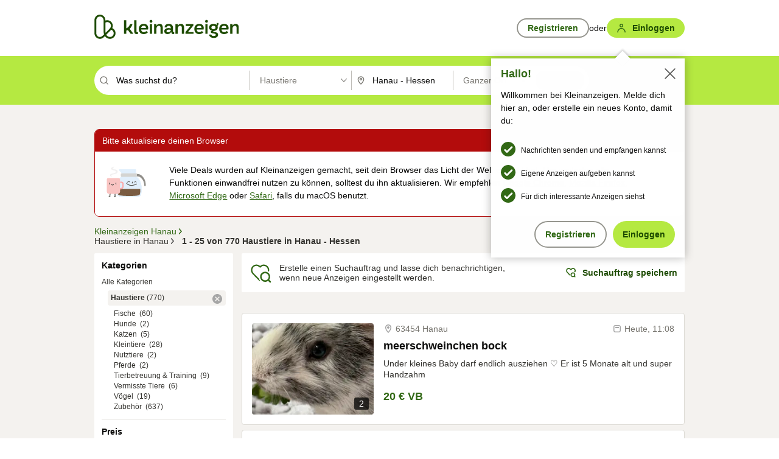

--- FILE ---
content_type: application/javascript
request_url: https://www.kleinanzeigen.de/HLslgiKj/9F5b1YC/g12p63N/2s/Qah7rh6r4VNXGfz7/GjsCUlM/agIaRC8/cUQcC
body_size: 176982
content:
(function(){if(typeof Array.prototype.entries!=='function'){Object.defineProperty(Array.prototype,'entries',{value:function(){var index=0;const array=this;return {next:function(){if(index<array.length){return {value:[index,array[index++]],done:false};}else{return {done:true};}},[Symbol.iterator]:function(){return this;}};},writable:true,configurable:true});}}());(function(){Pb();GMd();pHd();var cU=function WO(nO,xU){'use strict';var HF=WO;switch(nO){case kZ:{var mO=xU[v5];var UI;xg.push(Zn);return UI=Fx(Fx(mO[OY()[hk(zF)](Fx(TI),rG,I8,Fx(Fx({})))]))&&Fx(Fx(mO[OY()[hk(zF)](Fx(Fx(TI)),rG,I8,nF)][ZI()[Hx(CA)](UM,pI,FT,f4)]))&&mO[DC(typeof OY()[hk(Ng)],XM('',[][[]]))?OY()[hk(Ox)](w3,bk,Hn,Yx):OY()[hk(zF)](Fx(TI),rG,I8,x3)][ZI()[Hx(CA)].call(null,UM,pI,ZC,f4)][AK]&&DC(mO[r8(typeof OY()[hk(cO)],XM('',[][[]]))?OY()[hk(zF)](kU,rG,I8,GI):OY()[hk(Ox)](Fx({}),HU,TO,lO)][ZI()[Hx(CA)](UM,bY,rT,f4)][AK][zU()[lC(NI)](PK,Fx([]),Nn,IF)](),OY()[hk(jf)](PA,Qv,nI,bY))?zU()[lC(TI)].apply(null,[hM,Fx(Fx(AK)),s2,Fb]):zU()[lC(AK)](kn,Fx(Fx(AK)),fK,qA),xg.pop(),UI;}break;case jP:{xg.push(VF);var YA=N0[M3()[fA(TT)](qO,Qn)][zU()[lC(jA)](In,cO,OA,Cg)]?N0[DC(typeof M3()[fA(tF)],XM('',[][[]]))?M3()[fA(RM)].apply(null,[MC,CT]):M3()[fA(TT)](qO,Qn)][zU()[lC(Wx)](SY,HM,PA,vO)](N0[r8(typeof M3()[fA(B8)],XM([],[][[]]))?M3()[fA(TT)](qO,Qn):M3()[fA(RM)].apply(null,[zn,V8])][zU()[lC(jA)].call(null,SY,NI,OA,Cg)](N0[DC(typeof OY()[hk(mf)],XM('',[][[]]))?OY()[hk(Ox)](gx,F3,ZA,Fx({})):OY()[hk(zF)](X3,cR,I8,TI)]))[OY()[hk(sT)](AK,GA,U3,mU)](gO()[bA(hM)](EU,B3,Sg)):zU()[lC(wV)].apply(null,[Cn,Fx([]),zF,kC]);var nU;return xg.pop(),nU=YA,nU;}break;case Fj:{var tT=xU[v5];var rU=xU[cw];xg.push(pT);var YK=rU[zU()[lC(Sg)].apply(null,[GF,Yx,CA,H8])];var RC=rU[DC(typeof gT()[B2(NI)],XM('',[][[]]))?gT()[B2(kn)](hf,AI,mf,NI):gT()[B2(Lx)](zZ,IT,Fx(Fx(AK)),gx)];var bU=rU[gO()[bA(VT)](HI,Ng,OM)];var lY=rU[bx()[gY(PK)](s2,xY,sT,JM)];var wI=rU[ZI()[Hx(mU)].apply(null,[jf,tU,Fx(Fx([])),Ql])];var mI=rU[zU()[lC(VT)](wV,IK,GI,EA)];var hV=rU[M3()[fA(GF)].apply(null,[gA,EO])];var gk=rU[Og()[mV(Ex)](J3,Yx,TT,jU)];var ZT;return ZT=zU()[lC(wV)](Fx({}),RM,zF,fU)[gO()[bA(q2)].call(null,Db,PK,mU)](tT)[gO()[bA(q2)](Db,PK,zC)](YK,gO()[bA(hM)].call(null,S4,B3,kn))[gO()[bA(q2)].call(null,Db,PK,LV)](RC,gO()[bA(hM)].call(null,S4,B3,Lx))[gO()[bA(q2)](Db,PK,Lx)](bU,gO()[bA(hM)](S4,B3,pI))[gO()[bA(q2)](Db,PK,Fx(Fx([])))](lY,gO()[bA(hM)].call(null,S4,B3,FV))[gO()[bA(q2)].apply(null,[Db,PK,Fx(Fx(TI))])](wI,gO()[bA(hM)](S4,B3,TI))[gO()[bA(q2)].call(null,Db,PK,ff)](mI,gO()[bA(hM)].call(null,S4,B3,Fx(Fx(TI))))[gO()[bA(q2)](Db,PK,dx)](hV,gO()[bA(hM)].apply(null,[S4,B3,ng]))[gO()[bA(q2)].apply(null,[Db,PK,bY])](gk,zU()[lC(zC)].call(null,wV,v3,Yx,bV)),xg.pop(),ZT;}break;case Cb:{var l3=xU[v5];xg.push(kC);if(r8(typeof N0[M3()[fA(sT)](SY,MU)],gT()[B2(q2)].call(null,xH,Q8,B8,Vx))&&kF(l3[N0[M3()[fA(sT)](SY,MU)][gT()[B2(pA)](UK,Pk,Fx([]),Fx({}))]],null)||kF(l3[DC(typeof ZI()[Hx(GF)],XM('',[][[]]))?ZI()[Hx(UM)](rn,HM,Nx,jk):ZI()[Hx(B8)].apply(null,[Q8,mT,Fx(Fx({})),rf])],null)){var UA;return UA=N0[zU()[lC(HM)].apply(null,[Ox,VF,JF,sd])][ZI()[Hx(Sg)](jA,B8,Fx(Fx({})),F5)](l3),xg.pop(),UA;}xg.pop();}break;case v5:{var XU=xU[v5];var GU=xU[cw];xg.push(wx);if(Fx(YU(XU,GU))){throw new (N0[OY()[hk(q2)](In,GK,NI,HM)])(M3()[fA(Ig)](mT,wk));}xg.pop();}break;case zb:{var Ux=xU[v5];xg.push(HA);var Q3=zU()[lC(wV)](dx,Fx([]),zF,nk);var Xg=zU()[lC(wV)](sT,pA,zF,nk);var gg=ZI()[Hx(jf)](wO,Vx,mf,P8);var ZU=[];try{var MY=xg.length;var p8=Fx(Fx(v5));try{Q3=Ux[gO()[bA(PA)].call(null,T4,TI,w3)];}catch(wM){xg.splice(hA(MY,TI),Infinity,HA);if(wM[gT()[B2(Ng)](Wf,AK,W3,Fx(Fx(TI)))][gO()[bA(ng)].call(null,lv,wn,VF)](gg)){Q3=r8(typeof OY()[hk(E3)],XM([],[][[]]))?OY()[hk(jY)].apply(null,[VF,FI,jA,Fx(Fx([]))]):OY()[hk(Ox)](Wx,qV,rV,AA);}}var TU=N0[M3()[fA(mT)](VC,N)][gO()[bA(Cn)](KR,EC,Fx(Fx([])))](Dk(N0[M3()[fA(mT)].call(null,VC,N)][gO()[bA(Ff)](G4,vU,Sg)](),EI[v3]))[zU()[lC(NI)](fM,ff,Nn,WP)]();Ux[gO()[bA(PA)].apply(null,[T4,TI,fK])]=TU;Xg=r8(Ux[gO()[bA(PA)](T4,TI,wV)],TU);ZU=[AO(wP,[DC(typeof N8()[bO(B8)],XM([],[][[]]))?N8()[bO(TI)].apply(null,[ZY,Fx(Fx(TI)),kO,Fg,dY]):N8()[bO(Ox)](x3,Y3,Lg,Ox,tx),Q3]),AO(wP,[gT()[B2(HM)].apply(null,[YF,SI,VF,VC]),HY(Xg,EI[PK])[zU()[lC(NI)](pI,ng,Nn,WP)]()])];var Hg;return xg.pop(),Hg=ZU,Hg;}catch(sU){xg.splice(hA(MY,TI),Infinity,HA);ZU=[AO(wP,[N8()[bO(Ox)].call(null,hM,lV,Lg,Ox,tx),Q3]),AO(wP,[gT()[B2(HM)].apply(null,[YF,SI,VF,AA]),Xg])];}var wA;return xg.pop(),wA=ZU,wA;}break;case NG:{var kx=xU[v5];var Jn=xU[cw];xg.push(gf);if(hT(Jn,null)||DA(Jn,kx[gT()[B2(W3)](jx,tU,mf,LO)]))Jn=kx[gT()[B2(W3)].call(null,jx,tU,hf,Vx)];for(var zY=AK,OI=new (N0[zU()[lC(HM)].call(null,dx,nF,JF,mA)])(Jn);If(zY,Jn);zY++)OI[zY]=kx[zY];var Xf;return xg.pop(),Xf=OI,Xf;}break;case SH:{xg.push(WY);var fk=N8()[bO(pI)].apply(null,[hM,kn,E8,wV,X3]);if(N0[DC(typeof OY()[hk(mU)],XM([],[][[]]))?OY()[hk(Ox)](B8,ZM,IT,tU):OY()[hk(zF)].apply(null,[jf,Nj,I8,Fx(Fx(TI))])]&&N0[OY()[hk(zF)](TT,Nj,I8,Fx([]))][ZI()[Hx(CA)](UM,cx,Fx(TI),w5)]&&N0[OY()[hk(zF)].apply(null,[m3,Nj,I8,X3])][ZI()[Hx(CA)](UM,Fx(Fx({})),mU,w5)][M3()[fA(LO)](Ig,Cx)]){var fO=N0[OY()[hk(zF)].call(null,W3,Nj,I8,tU)][ZI()[Hx(CA)].call(null,UM,dx,Fx(Fx([])),w5)][M3()[fA(LO)](Ig,Cx)];try{var V3=xg.length;var Zk=Fx({});var QM=N0[M3()[fA(mT)](VC,Uv)][DC(typeof gO()[bA(mT)],XM('',[][[]]))?gO()[bA(In)].call(null,vM,pg,hM):gO()[bA(Cn)](ZR,EC,OM)](Dk(N0[M3()[fA(mT)](VC,Uv)][gO()[bA(Ff)](O4,vU,B8)](),vx))[zU()[lC(NI)](jA,Ox,Nn,GA)]();N0[OY()[hk(zF)](dC,Nj,I8,hf)][ZI()[Hx(CA)](UM,q2,lV,w5)][DC(typeof M3()[fA(hf)],XM([],[][[]]))?M3()[fA(RM)](Fk,RY):M3()[fA(LO)].call(null,Ig,Cx)]=QM;var fF=DC(N0[OY()[hk(zF)](dC,Nj,I8,Fx(Fx(TI)))][DC(typeof ZI()[Hx(TT)],XM([],[][[]]))?ZI()[Hx(UM)](Qf,g8,nF,jO):ZI()[Hx(CA)](UM,ZC,nn,w5)][M3()[fA(LO)](Ig,Cx)],QM);var NC=fF?zU()[lC(TI)].apply(null,[XA,RM,s2,Kw]):zU()[lC(AK)](pA,E3,fK,T3);N0[DC(typeof OY()[hk(FT)],XM('',[][[]]))?OY()[hk(Ox)](zC,jK,bg,ff):OY()[hk(zF)].apply(null,[fK,Nj,I8,nM])][ZI()[Hx(CA)].call(null,UM,GI,IK,w5)][M3()[fA(LO)].apply(null,[Ig,Cx])]=fO;var x8;return xg.pop(),x8=NC,x8;}catch(p2){xg.splice(hA(V3,TI),Infinity,WY);if(r8(N0[OY()[hk(zF)].apply(null,[Fx(TI),Nj,I8,mT])][ZI()[Hx(CA)](UM,Ng,ZY,w5)][M3()[fA(LO)].apply(null,[Ig,Cx])],fO)){N0[OY()[hk(zF)].apply(null,[UM,Nj,I8,EC])][ZI()[Hx(CA)](UM,x3,jf,w5)][M3()[fA(LO)](Ig,Cx)]=fO;}var hI;return xg.pop(),hI=fk,hI;}}else{var K8;return xg.pop(),K8=fk,K8;}xg.pop();}break;case tG:{var HC=xU[v5];xg.push(sY);var pt=N8()[bO(pI)].call(null,Ig,VF,Ot,wV,X3);var QW=N8()[bO(pI)].apply(null,[W3,rT,Ot,wV,X3]);var Wm=new (N0[M3()[fA(dC)](AA,VZ)])(new (N0[M3()[fA(dC)].apply(null,[AA,VZ])])(r8(typeof gO()[bA(jY)],'undefined')?gO()[bA(rT)](PW,B8,LV):gO()[bA(In)](Z1,Xm,cx)));try{var Sr=xg.length;var pp=Fx([]);if(Fx(Fx(N0[OY()[hk(W3)].call(null,dC,WG,dx,nF)][M3()[fA(TT)](qO,vt)]))&&Fx(Fx(N0[OY()[hk(W3)](cO,WG,dx,tF)][DC(typeof M3()[fA(hf)],XM('',[][[]]))?M3()[fA(RM)](AA,fM):M3()[fA(TT)](qO,vt)][Og()[mV(mf)].call(null,FN,mf,Mp,xt)]))){var DE=N0[M3()[fA(TT)].call(null,qO,vt)][Og()[mV(mf)](FN,fK,Mp,xt)](N0[gO()[bA(LO)].apply(null,[qp,Vx,jA])][zU()[lC(hf)].apply(null,[Fx(Fx(TI)),jA,ff,U2])],zU()[lC(dx)](zC,tF,w3,hb));if(DE){pt=Wm[Og()[mV(Mp)](Ip,PK,RM,wD)](DE[N8()[bO(Ox)].apply(null,[dC,Fx(AK),xt,Ox,tx])][zU()[lC(NI)].call(null,Y3,nn,Nn,fw)]());}}QW=r8(N0[OY()[hk(W3)](Wx,WG,dx,Sg)],HC);}catch(MQ){xg.splice(hA(Sr,TI),Infinity,sY);pt=gO()[bA(cO)].call(null,Gc,v3,kn);QW=gO()[bA(cO)](Gc,v3,tF);}var UN=XM(pt,VL(QW,EI[PK]))[zU()[lC(NI)].apply(null,[LO,Ig,Nn,fw])]();var E7;return xg.pop(),E7=UN,E7;}break;case f2:{var RD=xU[v5];xg.push(Rq);var pm=RD[OY()[hk(zF)](XA,md,I8,Fx(TI))][DC(typeof gT()[B2(pI)],XM([],[][[]]))?gT()[B2(kn)].call(null,SW,vM,wp,fM):gT()[B2(PA)].call(null,Sw,Lx,GI,Fx(Fx(TI)))];if(pm){var xD=pm[DC(typeof zU()[lC(Ig)],XM('',[][[]]))?zU()[lC(Nc)](Fx(AK),Fx([]),PL,Fk):zU()[lC(NI)].apply(null,[ng,Fx([]),Nn,Bp])]();var A7;return xg.pop(),A7=xD,A7;}else{var nh;return nh=N8()[bO(pI)](In,Fx({}),Yc,wV,X3),xg.pop(),nh;}xg.pop();}break;case p9:{xg.push(nI);var hD=N8()[bO(pI)](pA,Fx(TI),Ic,wV,X3);try{var sN=xg.length;var PQ=Fx(Fx(v5));if(N0[DC(typeof OY()[hk(W3)],XM([],[][[]]))?OY()[hk(Ox)](Fx(TI),kh,Zc,Fx(Fx({}))):OY()[hk(zF)].call(null,Fx(Fx([])),Az,I8,s2)][ZI()[Hx(CA)](UM,I8,Ox,FR)]&&N0[OY()[hk(zF)](kU,Az,I8,Fx(Fx({})))][ZI()[Hx(CA)].apply(null,[UM,B8,zF,FR])][r4[N8()[bO(mf)](LV,PA,Us,Ox,wX)]()]){var ds=DC(N0[OY()[hk(zF)](Fx(Fx({})),Az,I8,FT)][ZI()[Hx(CA)](UM,fN,hM,FR)][gO()[bA(lV)].call(null,WZ,IT,fN)](EI[Cn]),N0[DC(typeof OY()[hk(dC)],XM([],[][[]]))?OY()[hk(Ox)](IK,WQ,vO,Fx(Fx(TI))):OY()[hk(zF)](m3,Az,I8,lO)][ZI()[Hx(CA)].call(null,UM,nM,Fx(Fx([])),FR)][AK]);var km=ds?zU()[lC(TI)].call(null,CA,sT,s2,E5):zU()[lC(AK)].call(null,TT,XA,fK,nX);var GX;return xg.pop(),GX=km,GX;}else{var jm;return xg.pop(),jm=hD,jm;}}catch(w7){xg.splice(hA(sN,TI),Infinity,nI);var U7;return xg.pop(),U7=hD,U7;}xg.pop();}break;case R4:{xg.push(pW);if(N0[OY()[hk(W3)].call(null,Fx(Fx(AK)),dP,dx,EC)][gO()[bA(LO)](Tq,Vx,bY)]){if(N0[M3()[fA(TT)](qO,Ch)][Og()[mV(mf)](FN,AA,Mp,TJ)](N0[OY()[hk(W3)](SY,dP,dx,kn)][r8(typeof gO()[bA(Wx)],XM([],[][[]]))?gO()[bA(LO)](Tq,Vx,fN):gO()[bA(In)].call(null,J7,NI,nF)][zU()[lC(hf)](s2,Fx(Fx(TI)),ff,R2)],r8(typeof zU()[lC(Cn)],XM([],[][[]]))?zU()[lC(rT)].call(null,tU,Fx(AK),hM,Vw):zU()[lC(Nc)](pA,TI,MU,KJ))){var n1;return n1=zU()[lC(TI)](Dr,TT,s2,Qz),xg.pop(),n1;}var hp;return hp=gO()[bA(cO)](MN,v3,dC),xg.pop(),hp;}var gE;return gE=N8()[bO(pI)].apply(null,[cO,B8,tt,wV,X3]),xg.pop(),gE;}break;case qz:{var Zq=xU[v5];var T1=xU[cw];xg.push(x7);if(kF(typeof N0[ZI()[Hx(wV)].call(null,In,jY,mf,qb)][bx()[gY(Mp)](PK,Mm,hf,EL)],DC(typeof gT()[B2(GI)],XM('',[][[]]))?gT()[B2(kn)].apply(null,[sC,ZQ,X3,GJ]):gT()[B2(q2)].apply(null,[Od,Q8,CA,Ox]))){N0[DC(typeof ZI()[Hx(XA)],'undefined')?ZI()[Hx(UM)](Sm,TI,EC,Yc):ZI()[Hx(wV)].call(null,In,Fx(AK),IK,qb)][bx()[gY(Mp)].apply(null,[jA,Mm,hf,EL])]=(r8(typeof zU()[lC(sT)],XM([],[][[]]))?zU()[lC(wV)].call(null,Cn,Fx([]),zF,X9):zU()[lC(Nc)].call(null,wp,m3,Zc,mm))[gO()[bA(q2)](Dj,PK,lV)](Zq,DC(typeof zU()[lC(zC)],XM('',[][[]]))?zU()[lC(Nc)](Fx({}),bY,Tm,jU):zU()[lC(TT)].call(null,mT,NI,SI,fw))[gO()[bA(q2)].apply(null,[Dj,PK,ZC])](T1,gO()[bA(ZC)](JW,nr,GJ));}xg.pop();}break;case KP:{var rX=xU[v5];xg.push(vN);var vc=OY()[hk(w3)](Fx(TI),U1,GF,X3);var Ac=OY()[hk(w3)](TI,U1,GF,Fx({}));if(rX[DC(typeof ZI()[Hx(SY)],XM('',[][[]]))?ZI()[Hx(UM)](qW,tF,tF,CQ):ZI()[Hx(wV)](In,Ex,PK,mX)]){var wm=rX[r8(typeof ZI()[Hx(fM)],'undefined')?ZI()[Hx(wV)](In,W3,hf,mX):ZI()[Hx(UM)](Ec,OM,HM,VE)][OY()[hk(gx)](wO,SJ,TT,hM)](M3()[fA(jf)](PA,x4));var Lc=wm[OY()[hk(FT)].apply(null,[LV,WC,Er,E3])](DC(typeof OY()[hk(NI)],XM([],[][[]]))?OY()[hk(Ox)](AA,FV,VW,RM):OY()[hk(Sg)].call(null,pA,tJ,Em,Lx));if(Lc){var tC=Lc[zU()[lC(Lx)].apply(null,[NI,Ig,fM,Am])](bx()[gY(I8)].call(null,q2,hC,B8,nt));if(tC){vc=Lc[gO()[bA(wO)](HW,JE,Nc)](tC[DC(typeof ZI()[Hx(gx)],XM('',[][[]]))?ZI()[Hx(UM)](DN,Mp,VC,ND):ZI()[Hx(VT)].call(null,SD,Fx([]),VF,Eh)]);Ac=Lc[gO()[bA(wO)].apply(null,[HW,JE,Ig])](tC[N8()[bO(Ff)].apply(null,[XA,TT,xq,Ex,E3])]);}}}var WJ;return WJ=AO(wP,[DC(typeof gO()[bA(SY)],XM('',[][[]]))?gO()[bA(In)](FW,nQ,jf):gO()[bA(jY)](xt,Nq,hQ),vc,M3()[fA(dx)](g8,TO),Ac]),xg.pop(),WJ;}break;case rl:{var ID=xU[v5];xg.push(pg);try{var fm=xg.length;var DL=Fx([]);if(DC(ID[DC(typeof OY()[hk(hf)],XM([],[][[]]))?OY()[hk(Ox)](LO,Wh,KX,wp):OY()[hk(zF)].apply(null,[mU,nw,I8,sT])][gT()[B2(fM)].apply(null,[JZ,GI,Fx(Fx(TI)),XA])],undefined)){var d1;return d1=DC(typeof N8()[bO(q2)],'undefined')?N8()[bO(TI)].call(null,gp,NI,Cp,Tt,mm):N8()[bO(pI)].apply(null,[zC,Fx({}),fp,wV,X3]),xg.pop(),d1;}if(DC(ID[OY()[hk(zF)](gx,nw,I8,GF)][gT()[B2(fM)].apply(null,[JZ,GI,Mp,sT])],Fx(cw))){var jQ;return jQ=r8(typeof zU()[lC(SY)],XM([],[][[]]))?zU()[lC(AK)](Fx(Fx(AK)),jA,fK,xh):zU()[lC(Nc)](dx,nM,tX,rN),xg.pop(),jQ;}var QJ;return QJ=zU()[lC(TI)].apply(null,[hf,GI,s2,l2]),xg.pop(),QJ;}catch(Dt){xg.splice(hA(fm,TI),Infinity,pg);var Ah;return Ah=DC(typeof gO()[bA(kN)],XM('',[][[]]))?gO()[bA(In)](j1,g1,Fx([])):gO()[bA(cO)](Bm,v3,mf),xg.pop(),Ah;}xg.pop();}break;case Cl:{xg.push(QX);var dW=Fx(Fx(v5));try{var Et=xg.length;var YD=Fx({});if(N0[OY()[hk(W3)].apply(null,[LO,E5,dx,tF])][r8(typeof zU()[lC(B8)],XM('',[][[]]))?zU()[lC(ZC)](lO,Fx(AK),GF,sH):zU()[lC(Nc)](kU,dC,pJ,HN)]){N0[DC(typeof OY()[hk(Ox)],'undefined')?OY()[hk(Ox)].apply(null,[ZY,tJ,wr,GI]):OY()[hk(W3)].apply(null,[Ng,E5,dx,Vx])][zU()[lC(ZC)](ZY,Fx(Fx([])),GF,sH)][gT()[B2(dx)](p0,Is,Fx(Fx({})),mU)](OY()[hk(GI)](zF,w5,Yx,tF),Og()[mV(Mp)].apply(null,[Ip,PA,RM,Hm]));N0[OY()[hk(W3)](Fx(Fx([])),E5,dx,Vx)][zU()[lC(ZC)](Wx,jf,GF,sH)][ZI()[Hx(GI)](Gr,kU,VF,TP)](OY()[hk(GI)](Vx,w5,Yx,Ng));dW=Fx(Fx([]));}}catch(gh){xg.splice(hA(Et,TI),Infinity,QX);}var Fm;return xg.pop(),Fm=dW,Fm;}break;case TH:{var KW=xU[v5];xg.push(SI);var Wp=N8()[bO(pI)](sT,tF,hL,wV,X3);try{var pE=xg.length;var NW=Fx({});if(KW[r8(typeof OY()[hk(nF)],'undefined')?OY()[hk(zF)](x3,s5,I8,W3):OY()[hk(Ox)](PK,Bh,wk,wO)][N8()[bO(Cn)](Ex,ff,TN,q2,AK)]){var mJ=KW[OY()[hk(zF)](tF,s5,I8,Fx([]))][N8()[bO(Cn)](s2,ng,TN,q2,AK)][zU()[lC(NI)].call(null,pA,GI,Nn,fq)]();var zE;return xg.pop(),zE=mJ,zE;}else{var RW;return xg.pop(),RW=Wp,RW;}}catch(Mr){xg.splice(hA(pE,TI),Infinity,SI);var IL;return xg.pop(),IL=Wp,IL;}xg.pop();}break;case P5:{xg.push(Fh);throw new (N0[DC(typeof OY()[hk(XA)],'undefined')?OY()[hk(Ox)](lV,rN,MN,E3):OY()[hk(q2)](GJ,xJ,NI,jf)])(Og()[mV(pI)](pT,CA,ft,sQ));}break;case X5:{xg.push(mX);var zD=r8(typeof N8()[bO(W3)],'undefined')?N8()[bO(pI)].apply(null,[Ff,Fx(AK),JD,wV,X3]):N8()[bO(TI)](CA,fM,xE,mL,tt);try{var MJ=xg.length;var Rs=Fx({});if(N0[OY()[hk(zF)](wp,AG,I8,Fx(AK))][ZI()[Hx(CA)](UM,ZY,Sg,Gd)]&&N0[OY()[hk(zF)].call(null,cO,AG,I8,Fx(Fx({})))][ZI()[Hx(CA)].apply(null,[UM,hf,Y3,Gd])][AK]&&N0[OY()[hk(zF)](s2,AG,I8,hQ)][ZI()[Hx(CA)](UM,Fx(AK),CA,Gd)][AK][AK]&&N0[OY()[hk(zF)](Sg,AG,I8,mf)][ZI()[Hx(CA)].apply(null,[UM,RM,mf,Gd])][AK][AK][gO()[bA(kU)](w5,Mt,UM)]){var GE=DC(N0[OY()[hk(zF)](E3,AG,I8,lO)][ZI()[Hx(CA)](UM,Fx(AK),nF,Gd)][AK][AK][DC(typeof gO()[bA(hM)],'undefined')?gO()[bA(In)].call(null,GW,LV,Fx(Fx(AK))):gO()[bA(kU)].call(null,w5,Mt,Fx(Fx({})))],N0[OY()[hk(zF)].call(null,ZC,AG,I8,Y3)][r8(typeof ZI()[Hx(RM)],XM('',[][[]]))?ZI()[Hx(CA)](UM,nF,dx,Gd):ZI()[Hx(UM)].call(null,XW,RM,VF,bX)][r4[N8()[bO(mf)].call(null,AK,wO,f7,Ox,wX)]()]);var Lm=GE?r8(typeof zU()[lC(wO)],XM([],[][[]]))?zU()[lC(TI)](CA,Fx({}),s2,b0):zU()[lC(Nc)].call(null,Fx(Fx([])),mU,Cg,Wf):zU()[lC(AK)](Ff,GJ,fK,zt);var gN;return xg.pop(),gN=Lm,gN;}else{var L1;return xg.pop(),L1=zD,L1;}}catch(I1){xg.splice(hA(MJ,TI),Infinity,mX);var kq;return xg.pop(),kq=zD,kq;}xg.pop();}break;case fG:{xg.push(XW);var Fq=r8(typeof N8()[bO(g8)],'undefined')?N8()[bO(pI)].apply(null,[jA,wp,UJ,wV,X3]):N8()[bO(TI)](UM,kU,hC,C7,Fg);try{var lQ=xg.length;var bW=Fx(Fx(v5));if(N0[OY()[hk(zF)](LO,Aw,I8,Fx([]))]&&N0[r8(typeof OY()[hk(nF)],XM([],[][[]]))?OY()[hk(zF)].apply(null,[rT,Aw,I8,Lx]):OY()[hk(Ox)].apply(null,[Fx(Fx(TI)),vX,wX,Wx])][ZI()[Hx(dx)].call(null,lO,FT,nM,q7)]&&N0[OY()[hk(zF)](cx,Aw,I8,Ff)][ZI()[Hx(dx)].apply(null,[lO,w3,NI,q7])][M3()[fA(rT)].apply(null,[fN,Rp])]){var br=N0[r8(typeof OY()[hk(I8)],XM('',[][[]]))?OY()[hk(zF)].call(null,RM,Aw,I8,LV):OY()[hk(Ox)].call(null,Yx,wh,jq,Fx([]))][ZI()[Hx(dx)](lO,kN,TI,q7)][M3()[fA(rT)](fN,Rp)][r8(typeof zU()[lC(wV)],'undefined')?zU()[lC(NI)](Fx(Fx(TI)),Fx(Fx([])),Nn,db):zU()[lC(Nc)](Fx({}),Ig,Ct,IQ)]();var fL;return xg.pop(),fL=br,fL;}else{var PE;return xg.pop(),PE=Fq,PE;}}catch(rL){xg.splice(hA(lQ,TI),Infinity,XW);var dq;return xg.pop(),dq=Fq,dq;}xg.pop();}break;case EG:{xg.push(s2);var zp=r8(typeof gT()[B2(jY)],XM('',[][[]]))?gT()[B2(jA)](mA,FT,kN,nn):gT()[B2(kn)](xW,fQ,Lx,gp);var sr=N8()[bO(v3)](fN,Ff,JF,gx,IE);for(var GQ=AK;If(GQ,js);GQ++)zp+=sr[zU()[lC(W3)](nF,HM,Wx,bQ)](N0[r8(typeof M3()[fA(ff)],XM('',[][[]]))?M3()[fA(mT)](VC,lW):M3()[fA(RM)](SD,j7)][DC(typeof gO()[bA(wO)],'undefined')?gO()[bA(In)](tx,Yr,dx):gO()[bA(Cn)].apply(null,[MN,EC,pI])](Dk(N0[M3()[fA(mT)].apply(null,[VC,lW])][gO()[bA(Ff)](EN,vU,Fx(TI))](),sr[DC(typeof gT()[B2(nF)],XM('',[][[]]))?gT()[B2(kn)].apply(null,[vE,VN,Fx([]),X3]):gT()[B2(W3)].call(null,JX,tU,Fx(Fx([])),pA)])));var Z7;return xg.pop(),Z7=zp,Z7;}break;case Vd:{xg.push(vX);try{var vD=xg.length;var sE=Fx([]);var XC=AK;var fD=N0[M3()[fA(TT)].apply(null,[qO,Pm])][Og()[mV(mf)].apply(null,[FN,nn,Mp,lr])](N0[bx()[gY(v3)](x3,kt,RM,F7)][zU()[lC(hf)](pA,Vx,ff,JD)],gT()[B2(Vx)].apply(null,[BG,w3,wp,AA]));if(fD){XC++;Fx(Fx(fD[r8(typeof N8()[bO(E3)],XM(zU()[lC(wV)].apply(null,[Yx,pI,zF,G7]),[][[]]))?N8()[bO(Ox)](bY,GJ,lr,Ox,tx):N8()[bO(TI)](tF,ff,lX,mr,ZE)]))&&DA(fD[N8()[bO(Ox)](ff,Y3,lr,Ox,tx)][zU()[lC(NI)].call(null,GJ,W3,Nn,dJ)]()[M3()[fA(Sg)].call(null,cx,P7)](gT()[B2(m3)].apply(null,[BJ,TT,PK,TI])),Tc(TI))&&XC++;}var wc=XC[zU()[lC(NI)].call(null,Fx({}),kn,Nn,dJ)]();var KN;return xg.pop(),KN=wc,KN;}catch(Uq){xg.splice(hA(vD,TI),Infinity,vX);var UX;return UX=r8(typeof N8()[bO(Ng)],XM(zU()[lC(wV)](LV,wO,zF,G7),[][[]]))?N8()[bO(pI)].apply(null,[X3,Fx({}),Er,wV,X3]):N8()[bO(TI)].apply(null,[fM,Fx(Fx({})),bD,LL,dx]),xg.pop(),UX;}xg.pop();}break;}};var XN=function(Vc){return ~Vc;};var bq=function(){return Fc.apply(this,[TH,arguments]);};var dX=function(pq){var N1='';for(var PN=0;PN<pq["length"];PN++){N1+=pq[PN]["toString"](16)["length"]===2?pq[PN]["toString"](16):"0"["concat"](pq[PN]["toString"](16));}return N1;};var D7=function(nW){var bL=nW[0]-nW[1];var jp=nW[2]-nW[3];var Lp=nW[4]-nW[5];var BN=N0["Math"]["sqrt"](bL*bL+jp*jp+Lp*Lp);return N0["Math"]["floor"](BN);};var hA=function(XQ,Hs){return XQ-Hs;};var vW=function(){return ["\x6c\x65\x6e\x67\x74\x68","\x41\x72\x72\x61\x79","\x63\x6f\x6e\x73\x74\x72\x75\x63\x74\x6f\x72","\x6e\x75\x6d\x62\x65\x72"];};var k1=function b1(RE,bp){var gt=b1;while(RE!=bR){switch(RE){case Td:{RE=Yl;if(V7(Oq,AK)){do{var Q1=zc(hA(XM(Oq,rE),xg[hA(xg.length,TI)]),lJ.length);var Tp=lq(kQ,Oq);var pC=lq(lJ,Q1);jc+=Fc(wl,[HY(XN(HY(Tp,pC)),LE(Tp,pC))]);Oq--;}while(V7(Oq,AK));}}break;case HZ:{return Jh;}break;case LR:{RE=bR;return st;}break;case jP:{return Fc(gZ,[tq]);}break;case Pd:{var kX=bp[v5];var Jh=XM([],[]);var Qh=hA(kX.length,TI);if(V7(Qh,AK)){do{Jh+=kX[Qh];Qh--;}while(V7(Qh,AK));}RE+=Iw;}break;case Bz:{return Fc(B9,[Jt]);}break;case Ww:{RE=Bz;for(var At=hA(vJ.length,TI);V7(At,AK);At--){var Vp=zc(hA(XM(At,qt),xg[hA(xg.length,TI)]),Gs.length);var qh=lq(vJ,At);var lm=lq(Gs,Vp);Jt+=Fc(wl,[LE(HY(XN(qh),lm),HY(XN(lm),qh))]);}}break;case jl:{while(V7(gX,AK)){var vs=zc(hA(XM(gX,Os),xg[hA(xg.length,TI)]),Ih.length);var B7=lq(Gt,gX);var l7=lq(Ih,vs);rp+=Fc(wl,[HY(LE(XN(B7),XN(l7)),LE(B7,l7))]);gX--;}RE=b9;}break;case b9:{RE-=wl;return Fc(vw,[rp]);}break;case dl:{var E1=bp[v5];IJ.n9=b1(Pd,[E1]);while(If(IJ.n9.length,m3))IJ.n9+=IJ.n9;RE+=hH;}break;case Cl:{xg.push(VD);GD=function(HX){return b1.apply(this,[dl,arguments]);};IJ(GN,JJ,wV);xg.pop();RE+=gG;}break;case Cb:{var Os=bp[v5];var ME=bp[cw];var Rm=bp[X4];RE=jl;var Ih=pD[JF];var rp=XM([],[]);var Gt=pD[ME];var gX=hA(Gt.length,TI);}break;case Ol:{var Qm=Hc[Rh];var sp=hA(Qm.length,TI);RE=jP;while(V7(sp,AK)){var Gp=zc(hA(XM(sp,RJ),xg[hA(xg.length,TI)]),kE.length);var v7=lq(Qm,sp);var LD=lq(kE,Gp);tq+=Fc(wl,[HY(LE(XN(v7),XN(LD)),LE(v7,LD))]);sp--;}}break;case v5:{RE=Ww;var Um=bp[v5];var Sq=bp[cw];var NQ=bp[X4];var qt=bp[Sv];var Gs=A1[Lx];var Jt=XM([],[]);var vJ=A1[Um];}break;case Yl:{return Iq(pH,[jc]);}break;case cZ:{var wE=bp[v5];var T7=XM([],[]);for(var XE=hA(wE.length,TI);V7(XE,AK);XE--){T7+=wE[XE];}return T7;}break;case Hj:{var Nh=bp[v5];RE+=Bz;kr.BH=b1(cZ,[Nh]);while(If(kr.BH.length,Kd))kr.BH+=kr.BH;}break;case IH:{xg.push(J3);XX=function(d7){return b1.apply(this,[Hj,arguments]);};kr(LO,Fx(Fx(AK)),hQ,IE);RE+=vd;xg.pop();}break;case Xw:{var MD=bp[v5];var RJ=bp[cw];var Rh=bp[X4];RE=Ol;var pQ=bp[Sv];var kE=Hc[sT];var tq=XM([],[]);}break;case TH:{var CN=bp[v5];var rE=bp[cw];var lJ=K7[EX];var jc=XM([],[]);var kQ=K7[CN];var Oq=hA(kQ.length,TI);RE+=Ij;}break;case NG:{var ZL=bp[v5];var vm=XM([],[]);for(var jJ=hA(ZL.length,TI);V7(jJ,AK);jJ--){vm+=ZL[jJ];}return vm;}break;case P5:{RE=bR;var Im=bp[v5];bt.dH=b1(NG,[Im]);while(If(bt.dH.length,gx))bt.dH+=bt.dH;}break;case ZH:{xg.push(sD);M1=function(Mh){return b1.apply(this,[P5,arguments]);};bt(nn,p1,JE,Ig);xg.pop();RE+=sR;}break;case Aj:{var Nm=bp[v5];var AE=XM([],[]);for(var jt=hA(Nm.length,TI);V7(jt,AK);jt--){AE+=Nm[jt];}return AE;}break;case jz:{return nJ;}break;case f2:{RE+=H2;var qX=bp[v5];Pp.Pz=b1(Aj,[qX]);while(If(Pp.Pz.length,fM))Pp.Pz+=Pp.Pz;}break;case dd:{xg.push(HI);XJ=function(gW){return b1.apply(this,[f2,arguments]);};Fc(dZ,[Eq,mT,mT,W3]);RE-=pH;xg.pop();}break;case TR:{var UW=bp[v5];var st=XM([],[]);RE=LR;var FD=hA(UW.length,TI);if(V7(FD,AK)){do{st+=UW[FD];FD--;}while(V7(FD,AK));}}break;case mP:{var WN=bp[v5];Cc.xv=b1(TR,[WN]);RE=bR;while(If(Cc.xv.length,gq))Cc.xv+=Cc.xv;}break;case Q4:{RE=bR;xg.push(cW);hq=function(ws){return b1.apply(this,[mP,arguments]);};Fc(cw,[kN,kn,jX,Zm]);xg.pop();}break;case Vj:{var xs=bp[v5];var nJ=XM([],[]);var cX=hA(xs.length,TI);RE+=Dv;if(V7(cX,AK)){do{nJ+=xs[cX];cX--;}while(V7(cX,AK));}}break;case Wj:{var vq=bp[v5];WX.mv=b1(Vj,[vq]);while(If(WX.mv.length,Zl))WX.mv+=WX.mv;RE=bR;}break;case AP:{xg.push(mT);RE+=tG;Kh=function(X1){return b1.apply(this,[Wj,arguments]);};WX(kn,B8);xg.pop();}break;}}};var V7=function(ks,bc){return ks>=bc;};var mQ=function(){return Iq.apply(this,[CH,arguments]);};var IW=function(){return Iq.apply(this,[NG,arguments]);};function GMd(){X4=! +[]+! +[],qR=[+ ! +[]]+[+[]]-[],pR=+ ! +[]+! +[]+! +[]+! +[]+! +[]+! +[],Lv=[+ ! +[]]+[+[]]-+ ! +[],ZH=+ ! +[]+! +[]+! +[]+! +[]+! +[],b5=[+ ! +[]]+[+[]]-+ ! +[]-+ ! +[],cw=+ ! +[],Sv=+ ! +[]+! +[]+! +[],Zb=+ ! +[]+! +[]+! +[]+! +[]+! +[]+! +[]+! +[],v5=+[],Ub=! +[]+! +[]+! +[]+! +[];}var pL=function(){return ["\x6c\x65\x6e\x67\x74\x68","\x41\x72\x72\x61\x79","\x63\x6f\x6e\x73\x74\x72\x75\x63\x74\x6f\x72","\x6e\x75\x6d\x62\x65\x72"];};var QD=function(){if(N0["Date"]["now"]&&typeof N0["Date"]["now"]()==='number'){return N0["Math"]["round"](N0["Date"]["now"]()/1000);}else{return N0["Math"]["round"](+new (N0["Date"])()/1000);}};var Fc=function cr(mp,hW){var nN=cr;while(mp!=pv){switch(mp){case M2:{qC=Ox+OA-TI+RM;mp=wR;Rc=hf+wV*TI+nM*Ox;lc=nM*RM-wV*kn-Nc;mE=hf+OA*Nc-W3-nM;Ps=kn*nM+wV*VC+W3;}break;case Tj:{while(If(CL,dD.length)){var zN=lq(dD,CL);var ZN=lq(bt.dH,XD++);Ut+=cr(wl,[HY(LE(XN(zN),XN(ZN)),LE(zN,ZN))]);CL++;}mp+=nP;}break;case C9:{b7=RM*kn*W3-TI;x7=hf*nM+OA*Ox-W3;Yh=OA*wV*W3-Nc-nM;Zh=OA*VC-RM-Nc;QQ=nM+OA+hf*Nc*W3;vx=VC+TI+hf*nM*W3;mp=S2;}break;case Ow:{mp=X2;SX=hA(zr,xg[hA(xg.length,TI)]);}break;case O9:{JM=VC+nM*HM+OA-W3;NJ=VC*HM*W3+RM+hf;Pc=VC*OA+RM+wV+hf;LN=hf+nM*RM*kn-HM;Gm=kn*nM-VC+HM;Yc=OA+W3*kn*Nc;mp=MP;}break;case b9:{mp=Av;DQ=hf+OA*kn+nM+Ox;Bt=HM*RM*Nc+Ox+kn;GK=OA+nM*Nc+hf+kn;Zp=HM+OA*VC-Nc*hf;nD=VC*kn+hf*OA+Nc;ZD=TI+hf*nM+RM*wV;Wc=wV+kn+hf*OA-nM;mD=HM*kn*Nc-TI-W3;}break;case Rv:{IN=hf*W3*HM-VC+Nc;jE=kn*Ox+RM*OA-Nc;HQ=OA*Nc-wV*nM+hf;mp=w2;qr=OA*hf+RM+wV;p7=RM-nM+HM+OA*VC;MW=TI-VC+nM*Nc*Ox;PD=OA*Nc-W3;AD=OA*Nc-kn*W3-hf;}break;case s4:{Jq=wV-TI-Nc+VC*OA;dE=HM+Nc*wV*nM+TI;CX=hf+TI+VC+OA*kn;IT=W3-VC+HM-Ox+OA;qO=kn+Ox*nM-RM+TI;wt=hf-wV*TI+OA;Y7=wV+TI+W3-Ox+OA;mp-=V;}break;case Al:{if(V7(G1,AK)){do{var QL=zc(hA(XM(G1,cc),xg[hA(xg.length,TI)]),kD.length);var nm=lq(ML,G1);var s7=lq(kD,QL);Sc+=cr(wl,[HY(LE(XN(nm),XN(s7)),LE(nm,s7))]);G1--;}while(V7(G1,AK));}mp+=Jv;}break;case CZ:{SD=wV-Ox+OA+hf*W3;qJ=RM*VC*kn*TI;TQ=OA*hf-wV+W3+HM;QN=VC+OA*Ox*wV;mp=DH;}break;case Xz:{m1=nM*kn+hf*RM;VN=nM+wV-W3+OA*RM;mp-=qj;PX=OA-wV-Nc+nM*HM;sq=VC*OA+wV+Ox+nM;Ph=HM*VC*Nc-Ox*nM;U1=kn*VC*Ox+TI+nM;zt=HM*OA-TI+RM*nM;DX=HM*VC*hf*wV-nM;}break;case nl:{mp=t9;jf=hf*kn-Nc+nM+W3;lV=HM+hf*wV*kn-Nc;Wx=kn+nM-hf+RM+HM;ZC=kn*hf+wV+Ox*W3;sT=HM+Ox+Nc+RM-VC;LV=TI+kn*VC+Ox+hf;Vx=nM+HM*kn-Nc+RM;}break;case WR:{sJ=VC*RM*W3+HM;Gh=OA+HM+nM*kn-W3;vh=hf*kn*wV+OA-Ox;ht=OA*TI*Nc-kn*nM;QE=HM+OA+nM*hf+RM;OJ=Nc*hf*TI*VC;mp+=L9;}break;case f0:{cx=HM+Ox+VC+nM*wV;fM=Ox+VC*hf-wV;zF=RM*Nc*TI;EC=RM-Nc+wV*nM+HM;GI=HM*TI*VC-Ox-kn;mp=F0;PA=hf-wV+HM*VC+TI;kN=W3*HM-RM+wV*VC;}break;case Sb:{SW=Ox-HM+OA*TI*VC;M7=kn*nM+VC*wV+HM;mp-=k4;mN=wV-RM+kn+VC*OA;zq=nM*VC*wV-HM*RM;xQ=OA*HM+RM+nM-W3;}break;case Z:{x3=HM-Ox-RM+VC+kn;Cn=VC+Ox-HM+nM;E3=hf-Ox+W3+RM+VC;mp=SR;Nx=VC+Ox*hf-HM;}break;case L2:{kp=nM+W3*OA+wV*kn;mp=X;q7=W3*OA+HM+VC*Nc;wN=kn-RM-Nc+nM*VC;sY=Uh-kp-MC-RM+q7+wN;cJ=OA*RM-Nc*Ox+W3;tQ=VC+nM*Nc+HM*hf;Bm=HM-nM+W3*OA;RX=Nc*hf*VC-wV-kn;}break;case n4:{O7=nM*Nc+W3-kn+TI;xr=VC*Ox*HM*RM-hf;gf=nM*kn-W3+hf+OA;mp+=vP;Nr=OA+kn*VC+hf;HA=W3-HM+kn*Nc*hf;Uh=TI-kn+OA*hf+nM;}break;case q5:{PL=HM*W3+VC*OA+nM;LL=HM*VC*TI*Nc+hf;fh=wV-W3+VC*OA-RM;gQ=Ox*kn*W3*wV+VC;ph=hf*OA+W3*nM*TI;mp=CR;l1=HM*OA-wV*VC*hf;tp=wV*hf+RM*OA+nM;Ep=VC*OA-RM*wV+hf;}break;case x0:{UQ=Ox+OA*Nc+hf-nM;Wq=RM-Ox+nM*HM-VC;Oh=nM*HM+OA+W3+Nc;th=HM+RM+W3*VC*Nc;ON=Nc*OA-HM-nM*kn;Kt=OA*HM-wV+Nc;KL=Ox*OA+RM*hf*kn;mp=BZ;CW=W3-hf-TI+HM*OA;}break;case E0:{nM=RM+Nc*Ox-hf+W3;VT=Nc*RM+nM-Ox*wV;VC=wV-TI+Ox+W3;VD=TI*wV+W3*VC*Nc;AK=+[];m3=VC*Nc*TI-hf;mp-=E;}break;case p4:{nQ=OA*HM-Ox-Nc*RM;mh=HM*VC+RM*OA;Em=nM+hf*RM*W3-HM;NN=hf*Ox+nM+OA-W3;mq=VC*kn*hf+TI+Ox;U3=wV*VC*HM+kn-TI;mp+=jv;SE=wV+HM+TI+VC*OA;bN=nM*RM+VC+HM+Ox;}break;case jH:{hh=VC*OA+nM-RM-Ox;E8=Nc*hf*VC-Ox*nM;F1=nM-Nc+HM*OA;Op=HM+Nc*kn*VC+Ox;J7=nM+kn-wV+OA*HM;mp=pw;Jm=OA*RM;Dp=Ox*Nc*RM*wV-VC;Bq=HM*OA-kn-RM*Ox;}break;case xd:{mp=Rb;UM=HM*TI*RM-Nc-VC;nr=kn*TI*Nc-RM+nM;Lx=Nc+RM+hf*VC+TI;gp=Ox*kn+nM*TI+wV;FT=hf*Nc-wV+RM+Ox;ff=Nc+RM+hf*HM-VC;}break;case z2:{mp+=Wl;for(var wq=AK;If(wq,rD.length);++wq){ZI()[rD[wq]]=Fx(hA(wq,UM))?function(){return AO.apply(this,[dl,arguments]);}:function(){var Or=rD[wq];return function(bJ,qm,qQ,HJ){var zh=kr.apply(null,[bJ,nr,In,HJ]);ZI()[Or]=function(){return zh;};return zh;};}();}}break;case Kj:{NX=TI+VC*OA+Nc*HM;q1=Nc+HM*hf+RM*nM;Qc=nM*wV*TI*hf-HM;Jc=VC*HM*W3-RM+Nc;mp=rv;}break;case Wz:{zn=OA+HM*nM*wV-VC;St=Ox+Nc*hf*kn+VC;nE=OA*kn+TI+W3*HM;SN=RM+hf*nM-TI-kn;YJ=HM*hf*Nc+TI;tD=OA*HM-VC+wV*nM;mp=hl;}break;case hl:{dh=OA*W3+wV*RM*Nc;c7=W3*OA-Ox-VC+kn;mp=tv;ZX=W3*Nc+HM*OA-Ox;dL=VC*OA+Ox-wV*kn;dQ=kn+VC+hf*Nc*HM;V1=VC*OA-wV-Ox*Nc;C1=TI*OA*HM-nM+hf;}break;case DR:{AA=TI+hf+VC-wV+nM;dC=Ox*nM-VC*kn+HM;Gr=TI+VC+hf+kn+HM;Sg=Nc*RM-W3+nM-wV;zC=Nc+HM-TI-hf+VC;mp-=L;v3=W3*kn+RM-VC+hf;s2=RM+VC-Ox+nM+hf;}break;case Jl:{qD=kn*W3*HM+OA*hf;Pr=hf+nM+wV+OA*HM;gL=VC+Ox*nM*hf-RM;mp=T;DD=hf-TI+HM*nM-W3;Cx=kn+TI+Nc*OA-nM;Fp=OA-VC-kn+nM*W3;dN=Nc*VC*RM+W3*OA;}break;case w9:{mp-=Bw;fW=Nc+VC*OA-Ox+TI;}break;case F:{FJ=HM*OA-nM+Ox-wV;AJ=RM*OA+Ox;hN=RM*nM*hf-W3-HM;mp=Gb;r7=hf-HM+VC*nM-Ox;}break;case YZ:{JL=nM+VC*OA+Nc+RM;kt=OA*W3+RM*Nc-HM;KQ=HM-kn+OA*Nc-W3;mp+=Ol;UJ=Nc-HM*VC+OA*kn;}break;case Eb:{mp=E;np=OA*RM+W3+wV+HM;Hq=wV*nM+W3*VC*Nc;AL=hf*TI+nM*Nc+Ox;t7=RM*wV*nM+OA*W3;Lt=RM*HM*kn+VC*nM;P8=OA*kn-TI+hf-Nc;K1=Nc+OA*W3-kn*RM;}break;case mG:{mp=x0;Kq=OA*wV+Ox-TI+HM;Om=kn*hf*Nc+VC+W3;Xc=OA+HM*nM+kn+W3;lE=RM*OA-hf-nM+Ox;bh=hf*W3*nM+HM-Nc;BL=VC*OA-hf+wV*TI;rr=OA*VC+TI-Nc+hf;gs=TI+OA+hf*Nc*HM;}break;case w2:{Wr=OA*hf-nM-wV*VC;jA=Nc-hf+VC*RM*wV;pT=OA*wV-TI+VC*hf;mp=Vz;lp=VC*nM+OA+W3-kn;lN=wV+OA-Ox+HM*VC;C7=Ox*hf+kn+HM*OA;S1=Nc+hf+kn*OA+Ox;Mc=wV*Nc*HM*W3-hf;}break;case M0:{Bc=RM+VC*OA+Ox;MU=kn*OA+wV+Ox+W3;pr=wV+nM*Ox*Nc-kn;rt=VC+TI+HM+OA*RM;W7=hf+nM*Ox*Nc-wV;mp=bl;UE=nM*kn-TI+HM*RM;Us=nM*HM+VC-W3-kn;}break;case D5:{mp=M9;ZA=kn*OA+HM*Nc-VC;JW=kn*OA+Ox-HM*W3;VQ=OA*kn+Nc+nM-RM;LJ=OA*VC-nM-HM;gD=HM-TI+W3*nM*Ox;Cm=OA*kn+W3+Nc+hf;}break;case q:{Br=kn*hf*Ox+OA*W3;rc=hf*VC-TI+Ox*OA;Bh=nM*VC+wV*hf-TI;mp+=xz;Ht=wV*W3*hf*kn-RM;WD=kn*OA+HM*hf;FE=OA*TI*RM+HM+wV;}break;case mZ:{mW=Nc*W3*kn+HM-RM;EJ=VC*hf*Nc-kn*Ox;YE=Ox+HM*kn*Nc+nM;mp=Y;Np=OA*Nc-nM*VC+hf;hJ=hf-wV+OA*Ox+W3;R1=OA+hf+VC*RM*Nc;Q7=TI*nM*W3*RM+Nc;}break;case Cd:{GL=OA*Ox+RM*nM+hf;IQ=OA-wV-Ox+nM*kn;Ft=VC*kn*Nc-wV;mp=Lw;r1=Nc*VC*HM+W3-Ox;ZJ=nM+wV*W3+HM*OA;xm=kn*nM-hf*TI;}break;case Q0:{wD=OA*HM+W3*nM+hf;lr=Ox+kn*hf*W3-HM;mp=d4;w1=TI+OA*RM-hf*W3;kW=VC*hf*Nc+W3-RM;}break;case K2:{while(If(m7,CE.length)){M3()[CE[m7]]=Fx(hA(m7,RM))?function(){return AO.apply(this,[MG,arguments]);}:function(){var Ur=CE[m7];return function(rC,g7){var Cq=WX.apply(null,[rC,g7]);M3()[Ur]=function(){return Cq;};return Cq;};}();++m7;}mp=pv;}break;case tZ:{OX=OA*kn-Ox+nM+Nc;Vm=kn*W3*Nc-Ox;Sp=RM+VC*Ox*wV*Nc;tW=TI+VC+OA*HM+hf;mp=MG;OW=TI+kn*RM*HM*wV;sm=wV+HM+nM+OA*kn;kJ=RM+OA-wV+HM*Nc;}break;case rd:{mp+=qH;k7=OA*Nc-RM-HM+VC;Th=RM+TI+HM*Nc*VC;xc=Nc*TI+RM*kn*nM;tE=W3+Nc*OA-nM-Ox;Kr=OA*Nc*TI-Ox-hf;}break;case FH:{qq=nM+kn*OA-RM;HD=OA*kn+Nc-W3;Ct=HM*nM+VC-Nc;mp=Vd;D1=hf*nM-Nc+OA*kn;}break;case CR:{jN=Nc*OA-Ox-VC*W3;JD=hf-VC-kn+OA*HM;hX=HM*W3*hf+Nc;mp-=Ul;Kp=OA*TI*HM+VC-hf;}break;case Fv:{mp=pv;while(If(QC,XL.length)){gO()[XL[QC]]=Fx(hA(QC,In))?function(){return AO.apply(this,[Hj,arguments]);}:function(){var gJ=XL[QC];return function(rJ,rq,J1){var gr=IJ(rJ,rq,IK);gO()[gJ]=function(){return gr;};return gr;};}();++QC;}}break;case A2:{Zm=Nc+W3+OA*VC+TI;mp-=Jd;xL=VC*hf*RM+HM+OA;Dq=Nc*wV+HM*OA+nM;pX=W3*hf*VC-Ox-HM;Eh=Ox+W3+Nc*nM;vO=W3+kn*TI*OA+HM;nt=HM*Nc+OA-wV+nM;}break;case Rb:{Ng=HM+VC-W3*TI+wV;TT=Nc+kn*TI-RM+wV;Ff=nM+kn-RM+wV;tU=VC*Ox+Nc-wV;q2=VC+RM+W3-HM+wV;mT=hf*HM+Ox-RM*Nc;I8=VC+RM*kn+TI-hf;VF=RM+kn+Nc+hf+Ox;mp-=lH;}break;case bl:{LQ=Nc*HM-Ox+OA;vp=W3*OA+hf*nM*TI;mm=W3*HM*kn*wV-OA;Hr=Ox+OA-RM+nM*Nc;Oc=W3+OA*HM+kn;wX=VC+TI+OA+HM*nM;Qt=OA-Nc-W3+HM*nM;mp=B5;Ss=nM*hf-W3-Ox+kn;}break;case v9:{FX=W3-RM+nM*Nc;Yq=TI*wV*Nc*HM*Ox;mp=dR;YL=HM*OA-wV-nM+Nc;dr=wV+HM*VC*W3-TI;cN=OA*kn-TI+VC+Nc;}break;case JH:{TO=kn*OA-nM*wV;mp=D5;xW=VC-TI+wV*OA;Pt=Nc-wV-hf+OA*HM;lt=Nc*Ox+HM*OA;vr=HM+RM+W3+OA*VC;cp=RM*W3*nM-HM;Y1=Ox+HM+kn*Nc*hf;}break;case Wj:{Sh=OA*Nc-VC-RM;SL=Ox*nM*W3+HM*hf;Hm=hf*TI+OA*HM-W3;As=kn*VC*Nc+hf+TI;bE=Nc+RM+HM*Ox*nM;mX=VC*W3+kn*OA;mp+=pP;rN=kn+Nc*VC*TI*HM;vX=nM-RM+TI+HM*VC;}break;case cG:{fX=nM*TI*wV+OA;Cr=wV+OA*kn-VC*RM;Jr=OA+kn*Nc-VC+hf;mp-=r5;B1=kn*VC*wV*hf-Nc;Qn=W3*nM-RM+kn*TI;WE=hf*nM-W3*TI-Nc;CD=OA*Ox-kn*wV-VC;BC=OA*kn+Ox+RM*nM;}break;case mj:{for(var Zr=AK;If(Zr,S7.length);Zr++){var ZW=lq(S7,Zr);var JC=lq(IJ.n9,AW++);LW+=cr(wl,[HY(LE(XN(ZW),XN(JC)),LE(ZW,JC))]);}return LW;}break;case S2:{Cg=Nc+Ox*kn*W3+nM;mp+=cH;XW=hf*nM-W3+RM*OA;kU=Ox*TI*wV*HM+nM;JX=kn*VC*HM-Nc;TJ=RM*Nc-TI+VC*OA;cW=kn*wV-W3+OA*VC;gq=hf-wV*HM+nM*W3;jX=wV*HM*kn+Ox*hf;}break;case d4:{Pm=OA+kn*W3*RM;DN=Nc*VC*W3+HM*nM;hm=RM+Nc*W3+hf*OA;Lr=HM+Ox*Nc*VC-kn;Pq=nM+VC*HM*Nc;qV=OA*Nc+kn-nM*wV;vQ=OA*Ox-VC;mp=gw;bD=kn+HM*nM+VC*Ox;}break;case GH:{qE=nM*RM*W3+wV-VC;mp=O9;fQ=nM+W3*OA+wV-Nc;YW=Nc*hf*kn-wV+nM;RY=OA-RM+nM*VC+hf;Xr=nM+hf*W3*kn+OA;Hn=Nc*hf-kn+W3*OA;}break;case MP:{AX=OA*wV+W3*VC;xE=RM+VC+OA*hf+W3;mp=b9;RL=nM+RM+OA*VC-kn;cD=nM+hf*wV*Ox*VC;Fs=nM+hf*kn*Nc;}break;case sG:{WW=Nc+Ox+RM*HM*kn;mp+=tj;It=RM*nM-Ox+OA;Hp=Ox*W3*wV*Nc+TI;Ar=kn-Ox+hf*HM*Nc;TL=W3*nM*hf-VC*wV;Yp=Ox*OA-hf+W3+HM;}break;case fj:{tX=wV+HM*hf*RM*Ox;Wt=nM*kn*Ox+TI-Nc;NL=kn*nM*RM+Nc-VC;pJ=RM+wV+Ox*OA;Zc=W3-Ox-TI+OA*RM;Mm=nM*HM+W3*kn;mp+=SP;EL=Ox+hf*OA-wV-VC;ZQ=hf*OA+HM+nM+W3;}break;case fG:{GJ=kn*TI*Nc+RM*hf;Yr=nM*VC+W3*hf*kn;SI=VC-wV+OA+Nc;mp+=mw;zm=wV*RM*TI*OA+nM;rm=HM*OA-RM*kn-hf;}break;case zv:{Y3=Nc*hf+nM+wV+TI;fN=HM*W3+nM+hf*RM;cQ=TI*Ox*Nc*W3-VC;NE=wV+hf*VC*W3+Nc;FN=W3*HM+OA+nM;mp=Sz;EQ=hf*Ox*nM+OA*TI;}break;case Rl:{AQ=VC-nM+W3*OA;Rt=HE+Ys-CJ+Qr-AQ;jW=Ox*HM+VC*OA-Nc;OD=Nc+kn*OA*TI-hf;jq=TI*wV*kn*nM-hf;Ms=OA*RM+kn*Nc-Ox;mp=Bj;}break;case rj:{tN=W3+hf*HM*Nc*wV;zX=TI+hf+OA+VC*HM;rV=kn*OA*TI+Ox+W3;N7=HM*hf*wV*VC;ct=OA+RM*wV*nM-hf;TX=hf*VC+kn*OA-wV;mp=W0;}break;case w0:{Zn=OA+HM*kn+TI-hf;sX=Nc+kn*wV+OA*HM;mp+=lH;H1=RM+OA*Ox-Nc;I7=RM*TI*OA+kn*Ox;Vh=wV+hf*OA+Ox*VC;}break;case qH:{P1=Nc*HM*hf-VC;rW=OA*VC+kn-TI-nM;mp=rP;tr=hf*HM*VC-W3+OA;Tr=TI+nM+OA*kn+wV;}break;case NR:{BX=nM*HM-Ox*VC+wV;ZE=OA*Ox-Nc*hf+HM;Ip=W3*OA*TI+HM+kn;mp=Cd;xX=nM+kn*OA;}break;case Td:{PJ=nM+OA*RM-Ox-hf;OE=HM+RM+kn*OA;EE=RM*OA+TI-W3-Ox;nc=nM*Ox*TI*hf;mp+=F4;BW=wV+hf*OA+W3-nM;FL=Nc*OA-hf-HM-nM;nq=wV+W3*VC*HM;}break;case hd:{Kc=Ox*VC*kn*W3+RM;BQ=VC-nM+OA*kn;EW=Nc*W3*wV+RM+OA;z7=hf*OA-RM*HM;rn=kn*HM*hf+W3;CA=HM*RM+hf*Ox;mp+=EP;wJ=OA*wV*hf-Nc*nM;}break;case q4:{rh=HM+RM+TI+kn*nM;TD=Nc+OA*HM-wV+Ox;zL=kn*VC+HM*OA+Ox;Lq=Nc*TI*wV*nM-VC;tJ=VC*OA-HM+nM-kn;mp=PP;gm=Nc+VC*HM*hf-Ox;WL=Nc+RM*nM*kn+Ox;n7=RM+OA*HM+VC*W3;}break;case T:{jh=kn-TI+W3*Ox*nM;mp=JH;c1=W3*OA-kn*RM+TI;jx=RM+hf+HM*OA-nM;lD=OA*kn-Nc*wV-VC;Ir=wV-TI+RM*Ox*nM;zs=W3+VC*OA-Nc*RM;hr=kn-W3+TI+HM*nM;Vq=kn*nM-wV*VC+OA;}break;case X:{xN=RM+HM+wV*OA*Ox;Am=HM+RM+hf*OA+TI;sL=Nc*wV*nM-W3-HM;mC=OA*HM+W3*hf-RM;mp=Lb;mt=Ox*VC*HM+RM-W3;}break;case dd:{Xp=OA+hf*VC-Nc;Ts=OA*kn-Ox-RM;vM=Ox*TI*OA+W3+VC;rf=wV*RM*OA-HM+Ox;mp+=Rb;Ap=HM+wV+Nc*OA-nM;fU=Nc+kn*OA+HM*VC;}break;case W0:{jD=wV*RM+OA+Ox-TI;bg=wV+OA*Ox;mp-=VG;qL=nM+OA+kn*Nc*VC;CT=wV*OA*TI-RM-kn;wp=hf*Nc+VC-kn+nM;}break;case Vd:{nL=nM+kn-TI+hf*OA;Mq=kn*OA-hf-RM-HM;X7=Ox+TI+hf+OA*W3;jr=HM+nM+wV+OA*hf;wL=HM*OA-W3-nM;mp=jH;Rr=W3*VC+Ox*wV*OA;}break;case LR:{VJ=HM+kn+VC+OA*hf;Dc=TI*hf*wV*W3*kn;Yt=Ox*TI*kn+nM*VC;Dm=wV*VC*nM-Nc*kn;L7=VC*Ox*Nc+hf;mp-=kP;bs=RM*OA-nM+Ox*hf;}break;case O0:{var XL=hW[v5];mp+=J0;GD(XL[AK]);var QC=AK;}break;case HZ:{var cE=XM([],[]);var sW=SQ[YQ];mp=k0;var wW=hA(sW.length,TI);}break;case Pd:{WQ=Nc+hf*nM*RM-OA;qc=HM*Nc*Ox-RM-VC;Fr=Ox*OA+hf-nM;Hh=W3+wV+OA*HM-nM;mp=Sj;Gq=nM*wV*Nc+RM-HM;ls=RM*TI*OA+nM-Nc;Dh=Nc+hf*OA-Ox+HM;dc=OA*HM+hf+Nc+wV;}break;case CG:{return cr(dl,[Sc]);}break;case t5:{zQ=W3+OA+Nc+wV*RM;ED=hf-TI+Ox*HM*W3;cL=kn*Ox+OA*TI+hf;wn=wV*nM+hf+HM*kn;mp=CZ;}break;case Vz:{hL=VC+W3*nM-RM-HM;QX=kn*Ox*nM-HM;x1=HM*kn*wV*Ox;cC=W3*kn+RM*OA-HM;vN=hf-wV+Nc*Ox*RM;lW=wV-hf-VC+kn*OA;Rq=Nc+OA*RM-W3;mp=n4;}break;case X4:{cm=RM+W3*OA+nM*wV;MN=HM*nM*Ox+OA+Nc;JQ=OA*hf-Ox*TI*W3;H7=VC+Nc*kn+OA*W3;W1=Nc*HM+hf*OA-Ox;kC=RM*OA-hf+W3*nM;Fh=OA*RM+nM-HM;mp=Q0;ZM=wV+Ox*OA+HM*W3;}break;case wZ:{gc=TI*HM*Ox*nM+kn;mp-=Y5;cq=hf*nM+RM*TI+Nc;f1=nM*HM-hf+RM+Nc;RN=Nc+RM*wV*OA;HL=hf*TI*wV*nM-RM;MX=Ox*OA-hf+Nc-VC;IX=TI*Nc*W3+OA*HM;YN=VC-nM+OA*wV;}break;case rv:{tm=OA*kn+Nc-wV-W3;KE=W3+OA*RM+hf*Nc;mp=bj;HN=RM-Ox*TI+OA*hf;YX=VC+wV+nM*Nc+kn;}break;case rz:{zJ=wV*W3*VC*kn;TW=VC*nM-Ox*W3-wV;R7=kn*W3+RM*hf*Nc;mp=sG;qN=W3+OA*VC+hf-kn;Xq=nM+hf+W3+kn*OA;FQ=RM*Ox+W3+OA*HM;}break;case cP:{zW=hf*wV+nM*kn*TI;dp=Nc+OA*HM-kn*VC;Km=OA*W3+Ox*kn+wV;mp=w9;DW=RM-Ox+nM*wV*kn;}break;case QP:{mp+=GH;TE=VC*HM*W3-Nc*TI;HE=wV*kn*nM-Ox-RM;Ys=HM*Nc+Ox+kn*OA;CJ=RM+HM*nM*Ox-OA;Qr=Ox*nM*HM-RM;}break;case qZ:{mp-=DZ;BE=OA+VC*nM+wV-Nc;fJ=nM*wV+HM+hf*OA;bX=HM*TI*OA+hf+kn;lL=kn*OA+Ox+Nc*VC;jL=nM+HM*VC+RM*OA;UL=Nc-Ox-TI+OA*W3;sh=kn*W3*Nc+OA-hf;BD=wV*Nc*VC+hf-TI;}break;case X2:{mp=Qj;while(DA(Zs,AK)){if(r8(Qp[tL[wV]],N0[tL[TI]])&&V7(Qp,rQ[tL[AK]])){if(hT(rQ,Vt)){wQ+=cr(wl,[SX]);}return wQ;}if(DC(Qp[tL[wV]],N0[tL[TI]])){var RQ=AN[rQ[Qp[AK]][AK]];var Uc=cr(nR,[RQ,Qp[TI],Zs,XM(SX,xg[hA(xg.length,TI)])]);wQ+=Uc;Qp=Qp[AK];Zs-=AO(P5,[Uc]);}else if(DC(rQ[Qp][tL[wV]],N0[tL[TI]])){var RQ=AN[rQ[Qp][AK]];var Uc=cr(nR,[RQ,AK,Zs,XM(SX,xg[hA(xg.length,TI)])]);wQ+=Uc;Zs-=AO(P5,[Uc]);}else{wQ+=cr(wl,[SX]);SX+=rQ[Qp];--Zs;};++Qp;}}break;case Sz:{OQ=OA*RM-hf*Ox-wV;DJ=nM*VC-Nc-Ox-OA;Up=OA-W3*HM+nM*Nc;Qq=HM*OA+TI+hf-Ox;mp+=T;}break;case SR:{Yx=TI*RM*kn-Ox*wV;mp=DR;Mp=wV-RM*HM+hf*VC;XA=Ox+hf+W3+nM+RM;B8=Nc*RM-VC-TI-W3;OM=RM*HM+kn-W3;}break;case Lw:{UD=VC+HM*OA+kn-TI;fE=W3+HM+RM*OA;KX=OA+HM*Nc+RM+Ox;mp=ZZ;g1=OA*HM-hf+Nc*VC;}break;case tl:{VX=Nc*OA-Ox-nM*VC;Ym=HM+kn+OA*wV+W3;Nt=VC*wV*Ox*Nc-OA;mp-=dj;wr=nM*wV*VC-Nc*hf;OL=OA*Nc+VC-hf*W3;YF=OA+HM*hf*VC-Nc;Xh=OA*W3-RM+Nc+nM;lh=Nc+HM*W3*RM*hf;}break;case tw:{vL=HM*RM+hf*OA+TI;mp=r9;LX=Nc*hf*VC+kn+RM;kL=hf*Ox*Nc+W3*OA;KD=hf*OA-RM+VC*wV;Aq=VC+HM+Nc*RM*kn;}break;case jP:{JN=OA-Nc+nM*RM*hf;bm=kn*hf*TI*VC;Xt=nM+OA*W3+Ox+VC;mp+=A4;Lh=RM*Nc*kn-hf+VC;}break;case R9:{pN=Ox+hf*kn+OA+HM;Zt=VC*TI*kn*RM*wV;VE=RM+Nc*W3*Ox+wV;O1=HM+VC*hf+OA-W3;mp=B4;}break;case O:{for(var Jp=AK;If(Jp,fr.length);Jp++){var Vr=lq(fr,Jp);var hE=lq(Pp.Pz,x5G++);ndG+=cr(wl,[HY(LE(XN(Vr),XN(hE)),LE(Vr,hE))]);}return ndG;}break;case m5:{kn=wV*TI*W3-hf+Ox;HM=W3+kn-RM;mp-=EG;OA=VC-HM+nM*Ox;GN=VC*RM*Nc-TI+OA;JJ=VC-wV+RM*nM+Nc;In=wV*TI*VC;IK=TI+kn-VC+Ox*nM;JF=wV+OA+kn+HM-Ox;}break;case U:{lO=hf*W3+VC*kn;mB=HM*Nc*VC+Ox+TI;zvG=kn*VC*wV+OA*RM;mp+=Zv;FV=RM*kn+nM+VC*Ox;svG=VC*HM*RM*wV+TI;nn=W3+Ox*hf*RM+Nc;}break;case sv:{n4G=OA*kn-nM+VC-RM;CvG=OA-wV*hf-Ox+nM;TPG=VC*Nc-hf+kn*W3;QvG=hf*RM*W3*TI;Q8=Ox*W3+OA-TI+kn;mp=t5;B3=wV*kn*HM+Nc;}break;case dR:{SbG=kn+W3+OA-RM+Ox;K6=OA+wV+W3-RM+VC;vU=RM*W3*hf+TI-HM;Ec=HM*OA-nM;c0G=Nc*nM-hf-VC+TI;KB=RM+OA*HM+W3*kn;mp-=E9;}break;case UG:{ZdG=nM+VC*OA+kn*RM;f7=OA*VC-hf*TI*HM;mp+=HP;Tt=W3*Nc*hf+TI-nM;bk=RM*OA-nM+hf;vE=HM*OA-hf-RM*nM;AHG=nM*kn+RM*Nc-hf;}break;case ER:{w3=hf*VC+TI+HM;J3=nM*wV+OA+HM*VC;LO=Ox+Nc*hf+HM+VC;IE=OA-wV+RM*hf*kn;EX=HM+kn+OA+nM-Nc;mf=VC+hf-Ox+W3+Nc;mp-=KZ;X3=TI+VC+W3*HM*wV;g8=W3+kn+VC+Ox*hf;}break;case Mj:{jK=OA*HM-kn+VC*Ox;mp-=KP;cwG=HM*VC+nM*Ox+RM;IGG=OA*W3-TI+HM+Nc;zbG=nM*Nc*wV+OA*TI;}break;case E:{hdG=Nc*nM-hf+TI;xZG=OA+wV*RM*kn*VC;GvG=VC*kn*RM-Nc;NbG=nM-W3+OA*hf-Ox;cGG=kn+wV*Nc*nM-OA;A4G=wV*TI*OA-kn;EA=wV*OA*W3+Ox-RM;DSG=Nc*OA-HM*W3-RM;mp+=mR;}break;case Y:{mp+=t5;qZG=HM+wV*hf*VC*W3;d0G=HM+kn+OA*Ox+RM;FI=Ox*nM*W3-Nc-hf;jjG=VC*wV*nM-TI-hf;FB=VC*nM+Nc*hf*kn;twG=VC+OA*RM+TI-nM;}break;case gw:{mp=Mj;Fk=Ox*OA-hf+wV*W3;nwG=wV+OA*HM+hf*VC;nk=Nc+OA*VC+Ox+nM;AI=hf+VC*Nc*W3+wV;vGG=TI*Nc+OA*VC-RM;HU=HM*hf-RM+OA*VC;WY=wV-kn+OA*RM+TI;}break;case Nz:{G7=nM*Nc+OA*Ox+TI;pW=TI+kn*W3+HM*OA;l6=Ox-RM+TI+OA*W3;m9G=Nc*Ox+W3+VC*OA;USG=kn*nM+hf+wV*OA;YB=OA*VC+wV*nM;GRG=OA*hf-Ox+W3-nM;mp=sR;}break;case j0:{return Ut;}break;case Xj:{wdG=nM*kn-RM-TI+HM;mp=V;WdG=W3+OA*VC+wV+hf;w4G=kn+Nc-nM+OA*HM;P5G=wV+OA-HM+RM*nM;mlG=wV*RM+hf*OA;rB=HM*wV+hf*kn*VC;}break;case M5:{Fg=OA+W3+Nc;mp=Qd;FW=VC*TI*OA-Ox-Nc;p5G=nM*Nc-OA*TI+Ox;S6=wV-VC+nM*Nc*Ox;zSG=wV+W3*OA+Nc-TI;mZG=Nc+OA*RM-W3+Ox;rlG=VC*OA+wV-W3*kn;}break;case vR:{bB=hf*OA-VC-Nc+W3;f4G=kn+hf*HM*VC*wV;JvG=Ox*nM*kn-OA-Nc;Gc=OA*Nc-kn-HM*VC;mp-=pH;f5G=HM*kn+RM*nM+OA;j6=OA*Nc-VC-wV-Ox;sGG=wV-W3-nM+OA*Nc;}break;case PP:{cZG=VC+OA*hf+Ox+W3;VW=RM*OA-hf-TI+nM;xq=nM*kn-Nc*Ox+HM;mp=q5;E9G=HM*OA-hf-kn;}break;case GP:{mp=mZ;mr=nM*HM-RM+OA*kn;vdG=hf*OA+wV*W3;M0G=OA*RM+nM+wV-kn;O5G=VC*OA+hf-nM+wV;cPG=kn+TI+wV*nM*HM;}break;case Qd:{Pk=Ox*Nc+kn*VC+nM;lX=hf*TI-W3+nM*kn;tjG=kn*hf*TI*wV*VC;lvG=OA*W3-Ox+Nc*nM;mp+=Ab;kGG=TI+RM+kn*OA+Nc;E4G=RM*Ox*W3*VC+wV;SvG=Nc+OA*HM+Ox*hf;sB=kn+W3*OA+TI;}break;case K0:{XlG=kn+W3+RM*VC*Nc;Xm=W3-RM+VC*OA*TI;mp-=qz;AlG=nM*W3*Ox-kn+OA;YlG=OA*W3+TI+HM*VC;}break;case n0:{kO=TI+W3+hf*nM-wV;dJ=hf-wV*Nc+OA*kn;B0G=W3*HM*wV*Nc;mp=U;tt=nM*hf*W3-OA-VC;MdG=Nc*hf*HM-W3-TI;}break;case Hd:{return LPG;}break;case G2:{fwG=OA*kn-VC+HM*TI;mp=H2;bQ=RM-nM+VC*OA+W3;K0G=kn*OA+wV-W3;S0G=OA*wV-RM+W3*TI;P9G=OA*W3-hf-Nc-TI;j5G=VC*Ox*nM+RM-TI;sZG=Nc*HM*hf-wV;}break;case Lb:{mp=G2;PW=nM*wV+OA*HM+hf;YbG=TI*W3+nM*hf*RM;fq=kn*OA+wV-VC+HM;S4G=OA*VC+Ox*HM;U9G=OA*TI+Nc*kn*VC;gA=wV-OA+RM+kn*nM;}break;case V:{kSG=hf*Ox*nM-OA-kn;sPG=OA+TI+W3*VC*RM;P7=nM*HM-hf+kn*W3;mp=GP;IdG=nM+Nc*RM*HM+kn;VGG=nM*HM-Nc+kn*W3;}break;case B5:{G5G=nM*hf+RM-TI+wV;zGG=kn+W3+OA*Ox;s9G=wV+RM*OA*TI+Nc;mp-=QG;tx=RM+OA+TI+HM*nM;T3=hf*OA-HM-Nc;FlG=TI+HM*nM+Ox-Nc;}break;case J5:{if(If(llG,TlG.length)){do{var XvG=lq(TlG,llG);var klG=lq(kr.BH,VdG++);LPG+=cr(wl,[LE(HY(XN(XvG),klG),HY(XN(klG),XvG))]);llG++;}while(If(llG,TlG.length));}mp+=IG;}break;case Bj:{nI=nM*W3-kn-RM;wx=HM*nM+VC+RM+kn;Ds=TI-VC+RM+OA*HM;mp-=AH;bSG=wV*OA+VC+W3*Ox;s0G=kn*OA+Nc-RM*W3;UlG=nM*hf-Nc-wV*W3;D4G=VC*wV*Nc;}break;case Nw:{U6=VC*kn*Ox+OA*W3;xSG=hf+VC*OA-HM*RM;ss=nM*VC-Nc;Qf=Nc*RM*HM+Ox+nM;mp-=tG;jbG=nM*HM-RM+OA-TI;g4G=Nc*nM+Ox*kn-W3;mwG=RM+wV*W3+HM*OA;}break;case tv:{IPG=TI*VC*HM*Ox+W3;mp+=SH;IB=HM*OA+VC*hf-Nc;WSG=W3*OA-Ox+VC*RM;JGG=Nc*HM*W3+VC-wV;}break;case xR:{HI=Nc-wV+Ox*OA-HM;Eq=hf+W3*VC*kn-TI;mp=fG;MbG=Nc*VC*HM;sQ=W3*OA+RM-hf;glG=OA*kn-Nc-W3+hf;KwG=nM*VC+OA+wV+Ox;}break;case DH:{mp=Hz;HwG=hf*OA-wV+kn-HM;EbG=wV*nM*W3-RM-VC;bV=HM*OA-kn*VC-Ox;ZSG=Nc*wV+OA*HM+VC;XRG=VC*hf*HM+OA*wV;IwG=VC*OA+kn+Nc+wV;}break;case t4:{if(If(KPG,qPG.length)){do{gT()[qPG[KPG]]=Fx(hA(KPG,kn))?function(){return AO.apply(this,[nP,arguments]);}:function(){var sjG=qPG[KPG];return function(QbG,h5G,PPG,TdG){var jHG=Pp(QbG,h5G,gp,FT);gT()[sjG]=function(){return jHG;};return jHG;};}();++KPG;}while(If(KPG,qPG.length));}mp=pv;}break;case nZ:{Qs=HM+Ox*Nc+OA+wV;mp-=xj;M4G=Nc+RM*OA*wV-W3;N4G=Nc*OA-RM-W3*VC;Ch=kn*OA+Nc+nM*HM;qdG=OA*VC-hf+nM+TI;}break;case N5:{mp+=S0;m6=Ox-nM+VC*kn*W3;tPG=W3+OA-Ox+VC*HM;V8=nM*HM+OA+hf-W3;TSG=wV+TI+hf+OA*W3;pg=OA*RM+wV+kn;}break;case f2:{NjG=Nc*OA-HM*hf*kn;L5G=nM*VC*Ox-OA*W3;RB=W3*kn*wV*HM-Ox;js=wV*hf+W3*RM*VC;mp+=L2;pvG=W3*Ox+OA*wV-TI;vRG=kn*nM+TI-wV*W3;}break;case r9:{TRG=OA*Ox+VC*kn*hf;qRG=HM*OA+W3*VC+nM;FGG=OA*VC-nM+Ox-HM;cSG=HM*Nc+hf+wV*OA;Q0G=VC+RM*Nc*hf*wV;PwG=OA*Nc-TI-RM*HM;XPG=hf+kn+TI+OA*W3;mp=wZ;RHG=nM+Nc+kn*OA+hf;}break;case TG:{var TlG=A1[rwG];mp-=fZ;var llG=AK;}break;case TH:{var rD=hW[v5];mp=z2;XX(rD[AK]);}break;case ZZ:{EN=nM+OA*kn+RM;dbG=nM+Nc*VC+OA*wV;L4G=OA*VC-wV+kn+W3;AGG=VC*OA+hf-HM+TI;mp-=Ub;j9G=kn*nM*TI*RM+VC;jk=OA*hf+wV+RM+Nc;}break;case l9:{hPG=W3*Ox*nM-RM+TI;k5G=kn*OA+RM+Nc*W3;mp-=J5;DwG=wV*Nc*nM-OA-W3;ft=OA+HM-Nc+nM;BPG=RM-Ox-W3+HM*nM;hGG=VC*Ox*wV*hf+RM;k4G=wV*TI-RM+Nc*OA;}break;case L5:{hC=HM*nM-Ox+Nc-TI;Ic=nM*wV*Ox+TI;tbG=Nc*TI*wV*nM;h9G=TI*Ox+VC*OA+nM;l9G=Nc*VC*W3-TI-Ox;lwG=OA+HM*nM-hf+W3;mp=Nw;}break;case Q4:{mp=qH;EZG=VC*wV+OA*hf+RM;PvG=hf-TI+OA*RM-kn;qjG=OA*Ox-Nc*HM-RM;qA=Nc+nM*kn+OA-RM;}break;case H2:{RGG=Ox-Nc+nM*hf*RM;U5G=nM*wV*HM+hf*RM;dY=RM*OA-TI+wV*Nc;RPG=nM*Nc+hf-RM-W3;DdG=OA*hf+RM-wV*kn;DZG=kn*OA+HM+VC-Nc;mp=Wj;}break;case YP:{j7=Ox*Nc*W3+nM*kn;Er=OA-nM+HM*wV*W3;V0G=Nc+kn+RM*nM*hf;mp-=Jj;I9G=OA+VC*Nc*W3;KdG=HM+kn+W3+VC*OA;sD=wV*OA+RM-TI-nM;}break;case t9:{Dr=wV*W3-Nc+VC*HM;wO=VC-wV+kn*Nc-Ox;jY=wV+RM-Ox+HM*VC;cO=hf+TI+Nc*W3;rT=Nc*W3+nM-hf+wV;gx=kn*Nc-Ox*wV;mp+=I4;}break;case Oj:{mp=p4;Q9G=VC+HM*W3*kn+nM;MSG=OA*VC-Nc;S5G=nM+HM*OA+Nc+wV;WGG=hf+Nc+kn*wV*VC;Mt=RM-Ox+nM+VC+OA;}break;case nz:{Z6=OA*HM-RM*Nc-W3;mp=Xz;xlG=OA*W3-Ox*TI+nM;ZlG=OA*Ox*wV-nM+HM;kvG=hf*OA+nM+wV;}break;case Gw:{ZPG=kn*OA-VC-Nc;GA=TI*hf*W3*nM-Nc;mp+=Bw;IHG=OA*VC-RM+hf-nM;BSG=HM*OA+kn+hf+nM;EU=TI+HM*OA+kn*Ox;}break;case K4:{clG=wV-Nc-VC+kn*OA;OdG=HM*Nc*RM+VC+hf;mp=tw;F3=nM+Nc*RM*wV*hf;Ks=nM*HM+Nc+W3;GW=VC*OA+hf-nM+RM;jO=TI*VC+HM*OA-nM;kh=Ox+OA*hf;}break;case xj:{mp+=mG;return cr(vP,[cE]);}break;case rP:{c5G=HM*TI*RM*Nc-VC;jZG=RM*OA*TI+kn*hf;ISG=kn*HM*Nc-RM;mp=v9;H9G=HM*kn*Nc;Xs=hf*Ox+nM*VC-Nc;GbG=kn*OA+wV+nM*RM;}break;case sR:{ZB=kn*HM*Nc+Ox-W3;jU=Nc*RM+W3*kn*VC;l5G=HM*nM+TI-hf+Nc;F7=TI*Ox*Nc*hf-HM;EO=Ox+kn+hf*OA+Nc;mp+=Nb;tSG=TI*Nc*wV*hf*W3;nbG=RM*OA-kn+Nc*nM;xh=Ox*nM*W3+OA;}break;case Gb:{lB=kn+HM+RM*OA-TI;gB=RM*VC*HM+OA-wV;vjG=HM*OA-wV*kn+Ox;mp-=OG;UwG=RM*kn*nM+Ox;qlG=nM*Nc*wV-OA+W3;tlG=Nc+wV*nM*kn-HM;pRG=kn+RM*Ox*nM+TI;}break;case Hz:{dSG=OA*VC*TI+W3*Nc;mp-=Jw;I0G=HM*OA-nM*W3*wV;RlG=RM*OA+nM*kn+W3;R6=RM*kn*nM+VC*wV;Is=nM-wV+kn-hf+OA;zdG=W3*HM-hf+nM*Ox;Q4G=RM-OA+nM*TI*kn;}break;case Vb:{NI=VC+RM-hf+W3+nM;hQ=W3*wV-VC+hf*kn;pI=Ox+hf+W3+Nc+wV;pA=hf*kn-HM-Nc+W3;SY=nM*TI+wV+kn+hf;mp=zP;}break;case M9:{c9G=Ox*RM*Nc*HM-W3;qp=OA*VC-RM-W3*kn;rbG=OA*Ox+TI+Nc*W3;w0G=kn*TI*OA+RM*HM;z4G=OA*Nc-TI-kn;SRG=wV+OA*W3+nM;mp=Gw;}break;case wz:{hs=W3*OA-RM-hf;bPG=wV*HM*RM*kn;qW=kn*nM*RM+wV-Ox;GGG=nM+kn*OA-Ox+TI;mp=GH;}break;case Mb:{EB=RM+HM+Ox+nM*Nc;wbG=OA+Nc*HM*kn-TI;H8=hf-nM+OA*HM-TI;Cs=W3*nM+Nc*Ox;lbG=OA*hf+RM+Ox;mp+=KP;NSG=Nc*TI*W3+OA*kn;}break;case DG:{Sm=OA*HM-kn-hf-VC;xwG=OA*VC-RM*TI+nM;mp=rd;wSG=RM+hf+nM+VC*OA;q9G=hf*Nc*wV*HM+Ox;wk=hf*OA+wV+nM+kn;}break;case l4:{mp=cG;I5G=W3*kn*VC+Ox-OA;KZG=kn+OA+HM+RM*nM;PjG=HM*Nc*VC+W3*nM;mjG=TI-W3-Ox+nM*hf;HZG=Nc*hf*kn+OA-wV;}break;case GR:{mp-=kv;dGG=hf+W3+nM+Ox*OA;OvG=HM*nM+VC-Ox+RM;Wf=hf-TI+nM+kn*OA;TjG=Nc+OA*kn-HM+RM;lPG=VC*RM*hf*Ox;Ot=Ox*Nc*hf*W3*TI;Z1=W3*OA-HM-RM;vt=OA*Nc-RM+W3-HM;}break;case Ol:{nF=Nc+HM*hf-kn-VC;hM=VC*hf-wV*Ox+RM;dx=Nc*kn+RM-Ox;mU=HM*VC-Ox*wV-W3;mp=f0;bY=nM-Ox-RM+VC*kn;}break;case Gv:{bRG=Ox+RM*W3*nM-OA;DPG=OA*Nc-W3-nM*RM;Lg=HM*nM*wV-Ox-W3;CQ=VC*OA+TI-HM-Nc;mp+=V0;TN=Ox*Nc*kn+VC-wV;}break;case B4:{RdG=hf*VC+HM-RM+OA;mp=l4;vlG=OA-RM+kn*TI*VC;KJ=OA-RM+Nc+hf*VC;v0G=OA-TI+Nc*kn-hf;dHG=nM*HM-OA;mdG=kn*nM*RM+HM;ZvG=OA+VC+kn*HM;pPG=VC*RM*HM+nM;}break;case bj:{V6=HM*OA-hf-kn*W3;xY=Nc+wV*W3+kn*nM;T5G=W3*OA+nM-RM;mp=vR;L6=wV+Ox*OA-W3-TI;}break;case zb:{var qPG=hW[v5];XJ(qPG[AK]);var KPG=AK;mp=t4;}break;case Sj:{WC=hf*Nc*VC+HM*RM;mp+=jZ;IvG=hf*W3*HM-TI-RM;Bp=nM*Nc*Ox-TI;Wh=Ox*VC*nM-Nc*RM;Cp=W3+hf*RM*nM+Nc;}break;case BZ:{SJ=TI*RM*OA*wV-VC;RvG=OA*kn+HM-RM*W3;Tq=VC+HM*OA+nM;xt=HM*RM*nM-OA+wV;RRG=OA*hf-W3*kn-RM;TB=kn*VC*Nc-nM-hf;mp=UG;}break;case fl:{FdG=RM*Ox*W3*VC-wV;MRG=nM+kn*Nc*W3*TI;mp-=GH;CRG=HM*Nc*hf-nM*TI;IbG=nM+kn+Nc+hf*OA;}break;case D9:{EvG=wV-nM+Nc+kn*OA;VvG=OA*HM-VC*W3-RM;JZG=W3*VC*Nc*TI+kn;gSG=RM*nM*Ox*TI*wV;mp+=O0;sC=hf*W3*nM+wV-OA;VjG=wV*Ox*HM*hf-Nc;HbG=HM*W3*VC+hf*RM;nRG=HM*nM*Ox-hf;}break;case pw:{mp=nz;mA=VC*hf+HM*OA-nM;C9G=kn*OA+HM+Nc*wV;sSG=kn+hf+VC*nM+W3;wh=Ox+W3*RM+hf*OA;nX=TI*Nc*nM+HM+wV;A9G=HM*hf*TI+OA*VC;Rp=OA*kn+Nc-HM+VC;xJ=VC*nM*wV-RM-hf;}break;case wR:{mp+=X2;dwG=wV*nM*hf+kn+Ox;NlG=kn-HM+OA*Nc-VC;ND=RM*W3*nM-HM*wV;D6=hf*OA+HM*VC-kn;qvG=OA*HM-VC*kn+nM;Q6=OA+HM+Ox*Nc*RM;}break;case Dz:{var dD=Hc[UbG];mp=Tj;var CL=AK;}break;case mR:{p1=Ox+wV*HM*Nc+nM;JE=hf*kn-W3-Ox+OA;j1=TI*VC*Ox*W3*kn;QZG=RM*nM-TI+hf*W3;mL=nM*Nc*TI+kn-RM;ZY=W3+Nc*kn+RM+hf;mp=nZ;}break;case jd:{lRG=nM+Ox-TI+RM*OA;M9G=OA*W3+kn+Nc*nM;IF=OA*hf+Ox+RM*nM;MlG=nM*hf*RM-Ox-VC;UK=OA*TI*wV*Ox+W3;BvG=nM-Nc-HM+OA*VC;NwG=Ox-HM+nM*RM*W3;fp=OA*W3-Nc-RM*VC;mp-=Tl;}break;case Av:{Tm=Nc*OA+VC+HM-nM;wvG=kn*OA+HM+W3*Nc;J6=wV*nM+kn*Nc*hf;rvG=W3*OA-hf-kn+Nc;DbG=nM*wV*W3+OA-HM;Y4G=Ox+VC*OA*TI;HW=OA*hf-TI-HM-wV;mp=f2;TvG=nM+OA*HM+kn;}break;case vG:{mp=wz;wlG=W3*OA*TI-nM+wV;QPG=wV*OA+RM-W3+kn;rdG=W3-nM+hf*OA-TI;QB=Ox+Nc*hf*W3;BJ=OA*W3+HM+RM;APG=TI+W3+hf*Ox*Nc;B6=Nc*RM*Ox*HM-hf;vwG=W3*OA+Ox;}break;case k0:{mp=xj;while(V7(wW,AK)){var EwG=zc(hA(XM(wW,c6),xg[hA(xg.length,TI)]),A0G.length);var Es=lq(sW,wW);var rs=lq(A0G,EwG);cE+=cr(wl,[HY(LE(XN(Es),XN(rs)),LE(Es,rs))]);wW--;}}break;case Qj:{mp+=zl;return wQ;}break;case MG:{C0G=nM+wV+W3*Nc*VC;mp-=Pd;wZG=nM*wV+TI+OA*hf;CdG=kn*hf*Nc+nM+HM;gbG=TI+RM*nM*W3;}break;case R5:{UZG=OA+Nc-kn+HM*nM;WjG=RM+kn-nM+OA*Nc;p0G=RM+HM*Nc*kn;X5G=W3+OA+VC*hf*HM;mp=Eb;}break;case F0:{Nq=HM-wV+OA+RM+hf;JjG=HM-RM+Ox*nM*W3;MC=OA-RM+Ox+Nc;G0G=W3*HM+VC+hf*OA;cvG=OA*Nc-TI-nM-RM;mp+=Oj;fK=RM*kn+nM+hf*W3;}break;case Cw:{z5G=VC*nM-kn+HM-OA;hvG=OA*W3-wV-Ox+nM;FSG=nM*W3*TI*RM-Ox;Nn=VC+Ox+Nc*HM;mp-=J9;}break;case I5:{w9G=OA*W3+VC+RM+nM;KlG=nM*hf-kn*TI+VC;fPG=OA+nM-TI-wV+hf;OHG=HM+OA*kn-nM;mp=Oj;nlG=VC+hf*OA+nM-wV;XGG=hf*OA-W3+VC*kn;PHG=OA*W3-RM-VC-Nc;}break;case zP:{tF=Ox+VC-HM+RM+nM;Ex=Ox+wV-Nc+RM*kn;PK=W3*VC-Nc-TI-hf;mp+=OP;Ig=nM*wV*TI-HM;GF=hf+nM+kn*Ox;ng=W3-Ox+kn*Nc+hf;}break;case g0:{for(var HPG=AK;If(HPG,YSG.length);HPG++){var l0G=lq(YSG,HPG);var OZG=lq(Cc.xv,Js++);QwG+=cr(wl,[HY(LE(XN(l0G),XN(OZG)),LE(l0G,OZG))]);}mp+=M0;return QwG;}break;case PZ:{return [W3,Ng,Tc(TT),UM,Tc(Ff),tU,Tc(q2),mT,Tc(nM),nM,W3,Tc(I8),VF,Tc(x3),wV,HM,q2,[Ox],TI,AK,Tc(TI),Tc(wV),[HM],Tc(x3),Cn,Tc(VC),Tc(mT),Tc(Nc),x3,Tc(E3),Tc(Ng),VC,Tc(Nc),mT,Tc(RM),W3,hf,Tc(E3),TT,Tc(UM),Tc(RM),Nx,Tc(TT),Tc(Nx),Nx,Ng,Tc(Ng),TT,Tc(nM),Yx,Tc(wV),kn,Tc(UM),mT,Tc(Mp),[wV],Tc(mT),UM,Tc(q2),VC,Ox,Tc(W3),Tc(q2),UM,Tc(mT),wV,Tc(mT),UM,Tc(q2),Tc(Cn),XA,AK,Tc(wV),Tc(B8),wV,tU,AK,hf,Tc(kn),Tc(Ox),Ox,TI,HM,Tc(VC),Ox,Tc(kn),hf,Tc(mT),RM,Tc(HM),Tc(In),Tc(Ox),VC,Tc(wV),mT,Tc(OM),wV,Tc(x3),UM,E3,AK,UM,Tc(AA),dC,[Ox],Tc(mT),hf,Tc(TI),Nc,Tc(Gr),[wV],Tc(Sg),TT,OM,[HM],AK,kn,In,Tc(zC),Ng,Tc(VC),UM,Tc(x3),UM,Tc(Nx),Yx,Tc(kn),VC,[Nc],AK,Tc(mT),Tc(TI),RM,Tc(TI),Tc(Ng),VC,kn,Tc(HM),Tc(HM),UM,Tc(x3),TI,Nc,Tc(kn),zC,Tc(Ng),TT,Tc(v3),Gr,HM,Tc(v3),nM,Tc(Nx),Nx,Tc(TT),Tc(mT),UM,Tc(W3),Tc(RM),Nc,AK,Tc(Nc),hf,Tc(TI),W3,Nc,Tc(Ox),Tc(TT),Nx,Tc(x3),W3,Tc(tU),XA,Tc(E3),wV,mT,RM,Tc(mT),hf,Tc(TI),Tc(W3),HM,Ox,Tc(kn),Tc(TI),Tc(tU),AA,wV,Tc(s2),AA,Tc(NI),hQ,hf,Nc,Tc(pI),mT,mT,Tc(B8),nM,Tc(wV),pA,Nx,Tc(TT),TI,TI,Ox,W3,Tc(VC),Tc(E3),OM,Tc(Ox),TI,Tc(mT),UM,wV,W3,Tc(wV),Tc(Ng),UM,Tc(s2),Ff,Tc(wV),VC,hf,Tc(SY),[W3],[TI],[TI],q2,Tc(Ox),AK,Tc(kn),Tc(wV),x3,Tc(nM),In,kn,Tc(kn),VC,Tc(W3),q2,Tc(HM),Tc(tF),[W3],kn,RM,TI,Tc(hf),Tc(UM),q2,Tc(HM),Tc(Ox),Tc(mT),Tc(wV),hf,Tc(HM),mT,Tc(tF),Cn,Tc(kn),x3,Tc(AA),dC,hf,Tc(kn),hf,Ox,VC,TI,TI,Tc(In),Tc(Ox),W3,W3,Nx,W3,TI,Tc(Ox),Nx,Tc(Ng),Tc(HM),Nx,Tc(UM),VC,Tc(Nc),TI,UM,Tc(UM),UM,Tc(Nx),Nc,W3,Tc(HM),VC,Tc(HM),HM,wV,Ox,kn,q2,AK,Tc(RM),Tc(wV),Tc(RM),Tc(TI),RM,TI,Tc(SY),[W3],Tc(W3),hf,Tc(In),W3,Tc(Ox),Ng,Tc(hf),zC,Tc(VC),wV,Tc(UM),Ng,AK,Tc(TI),Tc(TI),Tc(HM),Ng,AK,Tc(In),hf,Tc(wV),TI,Tc(wV),Tc(VC),W3,Tc(kn),wV,Tc(Ox),Nx,Ex,E3,Tc(E3),Tc(FT),SY,PK,VC,Tc(Ng),Tc(Ig),GF,W3,Tc(ng),In,Tc(In),jf,VC,Ox,Tc(lV),Wx,wV,Tc(TT),TT,Tc(kn),Tc(tF),OM,SY,Tc(Ox),HM,Tc(RM),Tc(Ng),UM,TI,zC,Tc(TI),Tc(W3),Tc(VC),Ox,Ox,AK,Tc(TT),Nx,Tc(RM),Tc(Lx),ZC,Tc(VC),E3,Tc(E3),In,Tc(sT),TT,Tc(VC),kn,RM,LV,Nc,Tc(Vx),ng,TI,W3,Tc(m3),LV,mT,Tc(TT),UM,Tc(x3),TI,Nc,Tc(kn),Tc(UM),mT,[Nc],TI,x3,Tc(UM),Tc(hf),wV,Nc,Ox,Tc(VC),Tc(RM),VC,hf,Tc(Nx),Nx,Tc(mT),hf,Tc(TI),wV,Tc(Ox),Tc(mT),x3,Tc(In),x3,Tc(nM),OM,Tc(Nx),PK,Tc(Dr),In,mT,Tc(sT),hf,VC,Tc(UM),Nc,Tc(Nc),Tc(kn),Nc,Tc(kn),[AK],TI,TI,TI,TI,TI,TI,TI,TI,TI,TI,TI,TI,kn,[AK],TI,TI,TI,TI,TI,TI,TI,TI,TI,TI,TI,TI,Tc(wO),TI,TI,TI,TI,TI,TI,TI,TI,TI,Tc(Ng),RM,Ng,Lx,Tc(q2),Ex,Tc(jY),wO,Tc(Ng),Tc(W3),sT,Tc(q2),Tc(Wx),Tc(pI),Ex,Tc(TI),TI,cO,HM,Tc(rT),Nc,Tc(UM),Ox,Tc(B8),Cn,Tc(gx),AK,w3,Tc(w3),GF,Tc(Cn),[TI],AK,Tc(HM),Tc(kn),s2,Tc(mT),Ng,Tc(HM),Tc(HM),VC,hf,Tc(TI),sT,Tc(x3),E3,Tc(x3),Tc(W3),tU,Ox,Tc(kn),Tc(wV),mT,Tc(VC),In,Tc(VC),Tc(mT),Nx,Tc(TT),Tc(Gr),Nc,Ng,TI,Tc(mT),RM,Tc(q2),Nx,Tc(TT),Tc(HM),x3,Nx,Tc(q2),Tc(Yx),Nx,Ng,wV,Tc(VC),HM];}break;case Cb:{TI=+ ! ![];wV=TI+TI;Ox=TI+wV;mp=E0;RM=Ox+TI;W3=Ox+wV;Nc=RM*wV+W3-Ox;hf=RM*TI+wV;}break;case wl:{var AwG=hW[v5];if(wRG(AwG,V2)){return N0[dPG[wV]][dPG[TI]](AwG);}else{AwG-=JP;return N0[dPG[wV]][dPG[TI]][dPG[AK]](null,[XM(b9G(AwG,Nc),cv),XM(zc(AwG,cR),X0)]);}mp=pv;}break;case Jv:{AN=[[TI,TI,TI,TI,TI,TI,TI,TI,TI,TI,TI,TI,TI],[AK,AK,AK,AK],[E3,RM,Tc(HM),Nc,hf,Tc(TI)],[Tc(TI),AK,Tc(VC),Tc(wV),x3],[],[pA,Nx,Tc(Nx)],[],[],[x3,Tc(mT),UM,Tc(x3)],[],[Tc(W3),Tc(x3),TT]];mp+=PR;}break;case bv:{var r9G=hW[v5];var g5G=hW[cw];var X6=hW[X4];var f0G=hW[Sv];mp+=EP;var ndG=XM([],[]);var x5G=zc(hA(r9G,xg[hA(xg.length,TI)]),E3);var fr=blG[g5G];}break;case dl:{var X0G=hW[v5];Pp=function(BGG,B4G,IZG,n0G){return cr.apply(this,[bv,arguments]);};return XJ(X0G);}break;case P5:{mp=mj;var gvG=hW[v5];var RZG=hW[cw];var zPG=hW[X4];var LW=XM([],[]);var AW=zc(hA(gvG,xg[hA(xg.length,TI)]),Ng);var S7=pD[RZG];}break;case vw:{var p9G=hW[v5];IJ=function(XZG,b5G,DRG){return cr.apply(this,[P5,arguments]);};return GD(p9G);}break;case M4:{var J9G=hW[v5];var nB=hW[cw];var kjG=hW[X4];var xvG=hW[Sv];var QwG=XM([],[]);var Js=zc(hA(xvG,xg[hA(xg.length,TI)]),Nx);var YSG=SQ[kjG];mp+=HG;}break;case vP:{var pGG=hW[v5];Cc=function(RwG,VZG,OSG,F5G){return cr.apply(this,[M4,arguments]);};return hq(pGG);}break;case cZ:{mp+=nP;var CE=hW[v5];Kh(CE[AK]);var m7=AK;}break;case jZ:{mp+=G;W0G=[TI,x3,Tc(UM),Tc(hf),wV,Tc(Mp),Mp,HM,wV,Ox,kn,RM,RM,hf,hf,RM,Tc(Dr),wV,wV,wV,wV,Tc(kn),Tc(TI),Tc(q2),In,Tc(HM),Tc(hf),Tc(TI),mf,Tc(UM),Tc(UM),VC,Tc(Nc),TI,UM,Tc(UM),UM,UM,Tc(HM),Tc(In),Tc(Ox),W3,W3,Tc(TI),hf,Tc(W3),hf,Tc(In),W3,mT,TI,Tc(Nx),x3,wV,mf,hf,Tc(In),W3,Tc(tU),s2,Tc(x3),VC,hf,Nc,Tc(Gr),E3,RM,Tc(HM),Nc,hf,Tc(TI),Tc(VT),sT,OM,x3,Tc(mT),UM,Tc(x3),wV,RM,Ox,AK,I8,Tc(X3),Tc(HM),TT,Tc(Nx),Tc(Yx),pI,zC,RM,q2,Tc(TI),Tc(HM),Ox,Tc(wV),Ng,Tc(Ox),Tc(x3),TI,Nc,Tc(kn),mT,Tc(Ng),Tc(UM),zC,Nc,Tc(Ox),W3,AK,Tc(HM),Tc(kn),Tc(TT),mT,mT,AK,hf,Ng,Tc(Ff),OM,Tc(mT),x3,Tc(VC),Tc(kn),Tc(HM),g8,zC,Tc(TI),Tc(W3),Tc(VC),Ox,Ox,AK,W3,wV,W3,Tc(TI),Tc(I8),Cn,Tc(VC),Tc(mT),Nc,Tc(zC),Tc(RM),x3,Tc(tU),[TI],Tc(Ox),Mp,Tc(nF),[TI],TI,sT,Ox,Tc(W3),RM,Ox,VC,TI,TI,Tc(Ff),Nx,q2,Tc(HM),TI,Tc(Nx),x3,wV,Tc(I8),Gr,Tc(Ox),zC,Ng,[RM],UM,Tc(TI),Tc(TI),wV,hf,Tc(wV),Tc(Ng),sT,Tc(W3),TI,Tc(wV),Tc(mT),sT,Tc(UM),VT,TI,Tc(UM),Tc(tF),kn,Tc(kn),HM,Tc(HM),VC,hf,Tc(Wx),AA,Tc(VC),AK,Tc(tU),mf,Tc(UM),TT,Nc,Tc(Gr),VF,Ox,Tc(wV),TI,Tc(TT),Tc(TI),Nc,Tc(dC),VF,VC,[RM],Nx,Tc(W3),Ox,Tc(dC),AA,Tc(kn),Tc(mT),x3,Tc(mT),hf,Tc(TI),mT,Tc(wV),Tc(dC),hM,Tc(TI),Tc(W3),Tc(wV),Tc(q2),Nx,Tc(mT),hf,Tc(TI),Tc(TT),Nx,Tc(RM),q2,Tc(wV),Ox,Tc(RM),Tc(kn),TT,Tc(TT),Tc(mT),Tc(W3),zC,Tc(TT),Tc(sT),VF,Tc(x3),wV,wV,Tc(UM),Tc(TI),x3,Tc(In),wV,[AK],TI,TI,TI,TI,TI,TI,TI,TI,TI,TI,TI,TI,kn,[AK],TI,TI,TI,TI,TI,TI,TI,TI,TI,TI,TI,TI,Tc(wO),TI,TI,TI,TI,TI,TI,TI,TI,TI,Tc(Nc),Tc(RM),Tc(Sg),RM,Tc(W3),Tc(In),Tc(Ox),VC,Tc(wV),mT,wV,Tc(UM),Nc,Tc(Nc),Tc(kn),kn,Ox,Tc(Ox),mT,W3,Tc(Yx),W3,Tc(kn),UM,Tc(kn),Tc(wV),Tc(HM),TT,Tc(q2),kn,Tc(mT),Tc(mT),UM,Tc(kn),Tc(TI),Tc(hf),W3,hf,Tc(TT),UM,Ox,Tc(W3),wV,Tc(hf),q2,Tc(B8),v3,dC,Tc(TI),W3,TI,Tc(wV),Ox,Tc(In),x3,Tc(W3),Ox,Tc(HM),Tc(wV),TT,Tc(hQ),hQ,Tc(TT),HM,W3,Nc,Tc(wV),TT,hf,mT,W3,Tc(B8),Tc(RM),Tc(TT),hf,Tc(wV),TI,VC,Tc(q2),In,Tc(wV),dx,Tc(gx),kn,Tc(Nx),x3,Tc(mT),Tc(wV),TT,Sg,TI,Tc(TI),Tc(hM),mU,Nc,Tc(sT),Tc(tF),VC,Tc(Ng),W3,W3,Nc,Tc(VT),In,AK,Tc(Nc),Tc(wV),kn,Tc(B8),Tc(mf),pA,Tc(wV),Nx,Nx,Tc(mT),UM,Tc(x3),Tc(Lx),tU,tF,Tc(Ox),Tc(RM),VC,hf];}break;case cw:{mp=HZ;var sdG=hW[v5];var x9G=hW[cw];var YQ=hW[X4];var c6=hW[Sv];var A0G=SQ[bY];}break;case dZ:{var cc=hW[v5];var nSG=hW[cw];var kRG=hW[X4];var fZG=hW[Sv];var kD=blG[ff];mp+=ml;var Sc=XM([],[]);var ML=blG[nSG];var G1=hA(ML.length,TI);}break;case nR:{var rQ=hW[v5];var Qp=hW[cw];var Zs=hW[X4];var zr=hW[Sv];mp=Ow;if(DC(typeof rQ,tL[Ox])){rQ=Vt;}var wQ=XM([],[]);}break;case Z4:{var wPG=hW[v5];var t6=hW[cw];mp=Dz;var UbG=hW[X4];var n6=hW[Sv];var Ut=XM([],[]);var XD=zc(hA(t6,xg[hA(xg.length,TI)]),sT);}break;case gZ:{var djG=hW[v5];bt=function(GwG,k0G,nGG,DlG){return cr.apply(this,[Z4,arguments]);};return M1(djG);}break;case XG:{var rwG=hW[v5];mp=TG;var Y5G=hW[cw];var K9G=hW[X4];var cdG=hW[Sv];var LPG=XM([],[]);var VdG=zc(hA(cdG,xg[hA(xg.length,TI)]),Ng);}break;case B9:{var tRG=hW[v5];kr=function(zlG,OPG,Vs,cjG){return cr.apply(this,[XG,arguments]);};return XX(tRG);}break;}}};var nPG=function(QGG){var bjG=['text','search','url','email','tel','number'];QGG=QGG["toLowerCase"]();if(bjG["indexOf"](QGG)!==-1)return 0;else if(QGG==='password')return 1;else return 2;};var E0G=function(YZG,hRG){return YZG/hRG;};var LSG=function(){var cB;if(typeof N0["window"]["XMLHttpRequest"]!=='undefined'){cB=new (N0["window"]["XMLHttpRequest"])();}else if(typeof N0["window"]["XDomainRequest"]!=='undefined'){cB=new (N0["window"]["XDomainRequest"])();cB["onload"]=function(){this["readyState"]=4;if(this["onreadystatechange"] instanceof N0["Function"])this["onreadystatechange"]();};}else{cB=new (N0["window"]["ActiveXObject"])('Microsoft.XMLHTTP');}if(typeof cB["withCredentials"]!=='undefined'){cB["withCredentials"]=true;}return cB;};var pjG=function(){return ["<R>","2\x07Q\f:O#","\b","!2Z*","\x3fJF#`^8\x00!0$",")","yZ*JL&\f(1%47Z\r\x3fT)y",">y1/o0(","3\r\rX","_","","dT6!,\x00%*\\\f|DssMel4","pS&\n\"<q9\r\\>-M^)\vm=\x008<#","%_X\n!-Z\x00(","\"\n\r","Kr<QHK2E^t =46H","/","S(;","","8","t","VO\x00.+%\t\r\rG72P\"*GG6","05","P\f5[.3vK5\bDT&",";6\tA :N\"","1To\'[","/\bcZ&\"\x3f\t\x00Z\x07","$","8\x07[","\x004P7-CN","^(.GX#:XR0","\x40B:\'<\"\x3fC>^/9\x3fUB","VV5\f#5\t\x40","\r","<X342CG#Gy-,+","#<\x3f\f","\'<#","Z5X4","Z\\\t","f","\x00\x404O>","kk$ez0\n","K\"\x07","\bL&\x00t","3C\\","ld2++8\rl-\\+\x3fRO","V;\x07&54","\x3f54;\t`/H7","8^\"-OH/ZO-H*/4","1-OH/ZO-\'8\x3f\f\r","\\U&IN#","*#\b","\f+X)","tA4`O\'(94bZkO*OH8g<>WobDcY","#045","\"6$\r",":>\x00V>Y","\n 54\n","Y","(VO",">F>P(\x07;","\n)\x3f",".4\t\fZ>O",")0\x00","_1\t;8\t",".J","\"_O5\x3f","3EV>P\",_","V#","/,B]\'\tVx;\v,,#\rP",",:4\x07\r\\>I\"","(Y\"","\"*\nC7\\31H|/DH\v.;=\f","\x3fKC*","g&",",=24\t\b\\2+R&0\x40KqMC]7\x3f42\r3c4P.;","NO/[O","RX7\x00#<#\n\\\r","\"\t","*%\ng:^,0A","3Ci(","=>\t\r-r.X3=R","UO2:GO&\f-,%","","7","BN;.","\rW2K\"yI.\t","<<#\tV","(I","X\"~(;","+\\5;oD2","\tJ\x074J)","7-","8R)7TGRR8$+=#","","4\x40T8*=\\\r(","u\fVY0&/4.]\x00<X%",";GN\x3f(GZ \x00",".JOJh1:)\tF>",":=\rG42Y3","&\n\bA\n-X5.;PK*RO1","\nF7t#","+T","Y.A^02 +:%]2S\"4,TE4","O(\\_1","F>O","24","5R8U\x07;H^","\x40 :M3,Cy3\vCT&*=R","6K^8!*)%","-C^\tRM16&>\x3f\n",".>42","9R#\b","\rX\n/z\"GG#\vR_\'","Y%\tV^:","k;\f!-4-V\r/","$\x40^:","\x40^ ","(U.*","b6GD2^Z\'","R U","3W^2\f!<5","\x003X$OE+GI=06\t\x00","R\x00<<%","m\t\b\r","\b ,\"\fD\r","&-4\t\\","*54\rG*\x3fi>;","V7\\$\rRK2","\x07\x07","{0O^iE","2","-C^VV","K;\f!-4<C","U^\'Xw1\v","7H 0U~#\bG","Z;d","\x3fTO(}T0\x00",">g \vX\"ID(PO=\n!","U.:CD","\v<7\n\x00GCO(-CXf3VW$\x00=","j\r\b","`hRQU\n"];};var kF=function(MwG,wGG){return MwG!=wGG;};var YU=function(YjG,t4G){return YjG instanceof t4G;};var wRG=function(BjG,F9G){return BjG<=F9G;};var N0;var LlG=function(dRG){return N0["Math"]["floor"](N0["Math"]["random"]()*dRG["length"]);};var T4G=function(){return Fc.apply(this,[zb,arguments]);};var rSG=function(){return Iq.apply(this,[O0,arguments]);};var M5G=function(){A1=["\x07c(+/)[%Wj4R*U/:&-.N","H0;#>I","N/IY\"R,t:/\'>\n^LR)P4O","^2C",":","E*E=\r*/\x40%KAgF1H7!\f\x3f{L4F]g^*9\'*7T","-+\n>7\rc!HP","f\"\f","1O<\v*\"","\n","Y","Vr\"H T,c//\v*6\n4\\E\"\f","^0I\\3","A4I8\'8","\v+\x3fN/AP5","/4","8>\ry)HP(D,","&8CWZ7T*H&","I/F\x40*T6H","%\x3f","Z=J","O,PG","R\"EN09\n.)",";]+-\x074","$E*P+\x00","",":\nT.F","2J\x40)U","\tL3V","VF3","X2","_%HZ1TH:#","\n.5o%DV(_","!=","Z)R","/Ki","yC","\'\x40AC7H0:\x00;>6K",",OmOF3^","%(_4wP7]9_:#%/-H8Q","/+","0DR\"S4I-","4A!R1+\v:I)Q\\(_9P\x00$\n7L$\x40Q","&~%IP)X-Q\x00\x07=+H#JG#T*",":\'",";>=H2",">U:\"8","N)/","-2D3M",">$\r","*\x3f>",",_","U%F\x403X6[",")C$\x40G\"C",")Vw5P.Y","m*\' \x40%e+D\x3f6 ","Q(R-Q: \r4H","+^4DY^<Y",")YmL[3T\x3fN6+\v\x3f>Y}c","_%B\\4E=N<\x3f4B,mT)U4Y-","/<=","U\x40%]1O7","i1\'\r2{)A!\\P5","(\t(","H-LA","+.:},DL\"Cxj:<\n\"4\rI\x40 X6","Fvo","X5I3","K2DX\"r0N0#>6","[,38\x40V\'$e","Y\"E,Y-\r>5\r","MA3Ab`pV","t&O-\nj#P,]","<Y\b\x40T#]=O,\f\v$,\nH2aT3P","q>6&.\r#DY++H>-k(W%P\x3fR=Y;+","T7AY-=$5","_/H","4J\x40$Y5S)+","wfPveK5KV3X7R:Q9r_%Q\x405_xHbl>5Y)J[e\feH&>$=Y~9HW(]~}=\x00&9Ab\b3H(Y0(Y\"O/I.E=N>:9dX.FA.^6+g9>\rX2K3H(Y0(Y\x3f&CK5KV3X7Rw:P0)Y5W[gE~}(\f%8\rD/Kz\f,E/+-{*T-GZ+~Hq-%(\r_5FA(Ceb\x00&9AfAf\feo&#$7W]2JA(E!L:q[8\"O/I}E!L:!k/4\rGnL>I1-\r\"4\r2\r<-O:n\n\x3f)N4\x075\f>I1-\r\"4i^G\"E-N1n6`L2PzJ%1s6)1N4\vE5^,S+7\t.w.\v]&BK1\v$+_4\\.\f^5+\x3fuH&L[\"a*S/+\v\x3f\"Q&P[$E1S1f\rg)UHi^AC:`*7\fH=\tTz>I1-\r\"4}A>A=S9n*26B,f>\\:S3t6w\f!\v\\3T*]+!\v7\'[m\x00LA\"C9H0<[g8DLnDF>_;u++\v*/_<Y\x07q9O& /_!QZ5tPb/W\x3f4*Y2L[ e9[#2[\v\rBQG._\x3fh>)[p=\fC#Q\\(_xZw:U9w;WP3D*R!>YnAP!X6Y<;>\vY9\rAkCtG)/>>CHl\x40[2\\=N>,.aXlFZ)W1[*<)7a0C1H>,.aX=\f3j*a\":\v2 ;XeqA</\r(3QYi^SzW-R<:$5QYlW\"#N::\f95YYWhzT%A9;(/B.FoEtNs+U%r[!W(\f*y<W;)Y/QL7TxU1=\r*5H/C1*)bvG%FAiR*Y>:c4W]2JA(E!L:gU>fH7_o_$\x40Pp)Y5W[gXp]sl&\"5B+\x40kJ.]3;qQYl\x402%s/-.N4LZ)0+b\vg>PV4WL<C=H*<0/\x00]%)^*Q>\"[g:\vJzQ$P4Pw<U.rP#DA$YpHv5\v./\f_.^A>A=}:94lDG \v,A\"3e,\vL0F|G9N>D0&BK5KV3X7R8Qb K5KV3X7R7Qb K5KV3X7R*Qb [!W \f#Ad(Q,w\fhC\x40)R,U0 Qb \vH4PG),T6=brB[!W*\f^5+\x3fuH4uG(E7H&>=UZ}Ha\\pQw\x00QPiBa/bsm}#DY+/*g_ms7\f1P*=se+\vB4JA>A=)`\t94\rB4\\E\"\f^5+\x3fu_%DA\"\x3fd(\f%8\rD/K,$[%>Yb\t3Y*S(lUi)Y5W[elvZ0<<*8hC\x40)R,U0 Q9rKhQ5pZ* \x3f2ChQ<C=H*<k/D3\vj._.S4+Q9w\r=\f:qA9;(/B.MoCtYv5>5Y)J[g_pUs/U>w;ST547f\v2$2\tTn\n1Zwl\r#)Zb\bz]vH&>b L2Sz]v]-)U8f6DY2TcN::\f95Y^f(S2Y<:[vf\r3\fa^v_>\"c(UzT0P1H}gF.u\vH3JY1TpOq&*,D4\f3Y=Rwf>5Y)J[oEqG1f[%>Yb\tAkDt_v3PgsX.FA.^6+g%s[Y(WZ0tHs;U(riPiC=O0\".s\nnQ]\"_p9;(/B.\rAnJ>)/>>DYlP!%sf>5Y)J[oEqG-+\r>)\r.\r3Y*S(lU\x3fw\f#\fHn%_w\"W*)=ST59\x076f\r#2\nbz\\)G7W:lU0-A5\x40!D6_+\'%s\r2\fN!D6_+\'%{i^G\"E-N1n.,YHh\rS2_;H6!c>UBi^[oEtNs+U$riXG\"E-N1nv:FLnQ]\"_pSs!Pq4Q=X:W-R<:$5YahQ5=$89{bV\x404A=R;+/_4\x075T,I- Y-.N4LZ)76g\"=Q%]P$D,U1)[vfDCiQ]5^/1+k\v_/Wev=R:<\x3f4\v\r)V&]*Y>*\x00k)\fC.L[ q\x076(Qi8\x400IP3T<bsD%rD&\r3Y*S(lDvf4MG(FxUd<\x3f.\vC;ST+D=)!/{I$J[\"\vy\f\"3$)QHnHP3Y7Xb!U.u_\'\\|\nqG)/\vk:DHnAP+T\x3f]++B\"=QLi^C&CxIbQ*w{LSoDqG6(Q>fD0\fV(_,U1;p)Y5W[gD%A6(Qi5U4\x07\bz\f=2+\r#4%\vF\"_,:`&8>Y}\x40&C\x3f\x07:\"\n.{Kh\x07A/C7K}sDv>W\x40%Q](UqG6(Qi(\f^0\x40[#T<o+/\v\x3fyD}K3Y*S(nvyB-UY\"E=X}be:\vJ{\x40#X+L>:#N%UA.^6:`9<PP%IF\"*Y+;\v%yD}\x40*T,T0*_m>WL\"W\x407Ep-+\r>)l\x40&C\x3fd Di>H#PA._\x3fd89{(\rAkCtYvu-s[C/WX&]zbse/\x00]%\fN.WpRb+W/4H\x07V(\\(P::/yC3PF7T6X:* \">Ib\tViP*[bsD;rB.Q\\)D=\x07-+\r>)V6DY2Tb_q/\v,wB.\x40\"<S1+6y\rE2JBe\fe<`\r2+\vf\r[z;S2>./Ib\tPi\\=H7!vy\rE2JBe=><v8WL2B:L%Z* \x3f2C`z3*$89{2\vX\"E0S;bv/WD4\x40G&E7N+$p26J\\#hbsb)Y5W[gCvX:\",:\rH}K\x40+]t+&\v$,[}Pa,6:9:\rB2\vG\"E-N1h_c)W\x40%Q](Ue-+\r>)lW&C\x3f)!/{I\rAkCq}:94}\b55Y+&/rQbWP3D*R}oDv>_\vhW*T,T0*Di/_/RkCv]-)D%>\r\\E\"t*N0<QiH`LA\"C9H0<Y/4^`KZ3(N08/>YL`lTsxn./B$\x07n(\x07)/\vk4DEhK31H:<\x3f4\v2\vT5Vq\x076(Qi/_/Rz\feSq:\x00;>P_%Q\x405_xNq#\x3f3I}\x07A/C7K}b\ve:\vJ}J&C\x3f-`.7J!QPz_-P3b\tp-_`L\b(9N8u\v./\f_.\\xXvX0 ts\vv4\vG\"B-P+\x00&>$)\vC&]-Ys<W%>Y}Q)T H!gy\vH4PG)yb<W&>\rE/Aa*2+\r#4bKP\x3fEz-`9<D[/LQgq-`.7J!QPz_-P3b\tbahW*T,T0*Di/_/RkCv]-)D%>\r\\E\"t*N0<Qi2\rH2DA(CxN:=\f\'/YD3[(Ex]1n)1N4\x07kCvX:\",:\rH}K\x40+]tLv3>5Y)J[g~pHv5*)Y_}^A5HS<t\rk$P{._xHyhQ9uL4F]\v^;+HrU`L[gE~w<W-2L,IL\v^;+Kw\v!CA\"CS<s\rh$lQ].BvH-7<%/\vD%V7D+Tw<P6=\fC#Q\\(_xow:P0-_`W\b3;S2>./B.YI<LcNq:\x00;>D.JG*P4s*\'>\rH`W&C\x3f+`$6\tA%Q\\(_eN\"(\f%8\rD/K-,$:\"(WY2\\p)E*U:=D \r_9iZ$\vzN0!\ri&$4\vS(C]<&Qw\rE)VkE0U,`\v.(YhnL>I1-\r\"4\r\rAnJ1Zw:P0-_`W\b3j-ad\'c)P_%Q\x405_xNq-\'7QYi\\!zZ* \x3f2Cb\b3H(Y0(Y\x3fuH8Q5T,I- Y\x3f`Kh\\49rw:W\'>J4MnJ.]-nvvH.S2_;H6!k)Q;CZ5ct+E\x3fuH.BA/\nqU9fe8A,\rAkTq-+\r>)\r2\vC&]-Yb:\".U_nAZ)Tenb\vp)Y5W[gCvJ>\"\f.fB)Aw*;!.fXlWH|C=H*<k5WC%]Az_%A-+\r>)V.\x40M3\vA\"(\f%8\rD/KqG-+\r>)V6DY2TbJ0\'kkUI/KP}hA\"<\x3f.\vC`\\7C7H0:\x00;>DIlL%z_0 \n\x3f)\fN4JGe#J>\"\f.a#J[!X\x3fI-/\'>C\fpXkXpXsl$5\nY2PV3^*s5*7\fHz\\$^6Z6)\f9:A%wLq&`\"(\tA!\\{&\\=9fg7U\x07\x40[\"C9H0<\x3f>5Y)J[etYq\'\n\f>H2DA(CI1-\r\"4&P[$E1S1f\rb L2Gz>I1-\r\"4}A>A=S9n\rm}\r#J[4E*I<:9`\vH4PG)yNyhQ9fD9YIev=R:<\x3f4\vk5KV3X7R}sDvs\v$LF7]9E/.\'_nKT*Tq\"be6_+S2_;H6!c/PV2\x40A2C6,.8\r3\x40AC7H0:\x00;>6KjW-T;Hq=\x3f\v\vB4JA>A=s9f\rg\x3fPhQn(N0:DIlC34}\t%>\vL4JGD6_+\'%yPlQ7C7H0:\x00;>Db\"OP$Ev_-+\x3f>QOi\tA:=>9\v*+DK5KV3X7Rw:P0)Y5W[<n\x07](/\x3fa\rP=\tpoIvL-!\r$/\x00]%\f! /<\x3f4\rT0\x40$pZ* \x3f2Ch\fN5T,I- Y\x3f3^=\fkTv},7(\rH2DA(CeDs+W*(\x00C#S2_;H6!c/U_lK(1$8\"\x3fY}\b.~6s)94D3\x40|G9N/D%>\r8\rFoEtNs U$rUDiG\"E-N1ne2\nj%KP5P,S-\b\f%8\rD/K5g]e/W%>Yh\f3Y=Rwf>5Y)J[oEqG-+\r>)\r4\vQ(_=+`*7\fHzD)T Hwgbr\rWn>=bgy>H.\x40G&E7N}gU-s5\t!D6_+\'%sPV2\x40A2C6+&8&PlC%zH0\r92Jb\t!D6_+\'%sPV2\x40A2C6!!>Y`bP)T*]+!\vyi\tPiZ=E,s>5Y)J[oEqG)/\vk)Db\"OP$EpHvbv\x00$&JGoG9N Y\"5Y_i\x407D+Tw Pp)Y5W[gTvN:89(i\tS2_;H6!k/Q;CZ5cYq\"%<\rE{\fN1P*1se+]h\f.WpR\'k)P_%Q\x405_xHq8\'..\tAiU7R:sXzw\rP2\x40A2C6+`$5a3L%:`*7\fH3{k[vL-!\r$/\x00]%N$^6O+<\f(/_zO5T+Y+t>5Y)J[oEqG6(Q\x3f3^nUG\"Ge\fs:\"(WC%]AztH7\'\ne(C4A/X+\x00=%/D[/LQgtH7\'\ne\x3fC%v,T6=W/>H\'DA\"\f6I3\"U\x3f3^nHP3Y7Xbl.#\rlQ].Bv]-)D=4I`3Y1Oq:\v2Y2LP4>S-\v(3Q~i\t3>S-f*)Y_`L[gE0U,g[\x3fyD}W$Y9N:Q{r_\v/\vV&]4+&8w\vf.B]fR9u\nA)FPo\x00qyhQ\x3f3^WhzG7U;nIb&U^4JE}W-R<:$5Q;Q].BvX0 vzI6DGgEeH7\'\ne/\vTKA5X=O~$e8\x400IP3X7Rd\'cy\rE2JBe\fe+`\r2+4MG(FxHq/\v,`\vH4PG),T6=W9-A=\tQ.B(]+-#H0Q\\(_bZ* \x3f2ChQ<X>+&8uB.\x403Y*S(n\rp-_`W\b3Y1Od(\f%8\rD/K\"=1g9>\rX2K&,E/+Di/_/RkPv]-)D\x3fw\v.\x40M3\f=1h_c)W\x40%Q](Ue1+\x3fyU_nDG \f.S6*Y{rU\faKH!^*)/\vk5DY(LFiE*E \r92^nIP)V,TrB%eD{\b)#J><Y\"f\rE)V3C!y1:\v\">\nv.x&\f1<!;7Y)J[|X>}<$/[}\\iE*E!b)Y5W[gTp: irBD&\r\\iE*E!wf\rE)V7C=Jv5*)YX}J$P4Pw\'Ui8Y#My(Rzs-D$uL,I.zZ6 \'7\x00a/Fn\n1Zw;_m8PV)C3Y1Oq>\v.-EDnFT3R0p0-P9>\rX2K\"1</\r(35B#\twcU9f\r#2\n0WP1\r19\'*7T\fJVnC=H*<k>QDnC\\)P4P&(rH,VPgX>*g\"=QY(LFiA*Y)re8Y#My(RqN::\f95YHhL$P,_7(wXiXP+B=G6(Qj8PY(WZ06Y(n<9)_h\x07A5HxO+/\r.6C4B.E0S*:Y(:\rN(Z5>U1/\'\"[{LSoE0U,`\t9>)\vS._9P375$8P_%Q\x405_xYw\'W-2L,IL\v^;\"36wO2PE3\v>I1-\r\"44\tGnJ>S-f*)YH}Q].BvH-7<%/\vD%V+T6[+&Tz`}j=$89{4M\\4,N&\v\x3f)H3~P\n1Zw W\x3f)\x00a/F\tzE0U,`\t9>\vfJ$P4Pw Ui=C!IY>}7_}g_m/D3\vE5T.\x001`\"5A,\\y(RqG)/\vk2DC{GG\"P3A\"\'_ms[O2\x40T,eb:7yB.Q\\)D=bsD\x3fr_\v)\vA5HS<rD9}__|\\iW1R>\"2Nf.\f6I3\"Pp-_`D\b.1<!;7Y)J[}J%\x07-+\r>)\r!\vA>A=+be:\vJ}W.pH7\'\ne6Y(JQz6Y\':[g/D3\v[\"I,6`\"5A,\\y(RtLvt\r#2\n#JX7]=H:fb&UN/HE+T,Ye(\f%8\rD/K3*$\'cy\rE2JBe\fe+`\r2+4MG(FxHq/\v,`\vH4PG):N:/ifD4\vA>A=\x40#l$5\rD.PPe\fe+`\r2+4M\\46Y\':D\x3fu_\'5T,I- [vfDYnQL7Tg+&8u\v[!I\b3Y1Oq/\v,f\r!WRkE0U,`./B$5T,I- [g/D3\v[\"I,}+/yPbKZ5\\9P}sDv/WY9UPa*yf\r#2\n.\x40M3\f*s>g=C)V]}W-R<:$5QYi^S(CpJ><Y9f\rE)V3C!y1:\v\">\n,\x40[ E0nu\vufIm\bGnJ.]-nv/D3\vA5HR+<.(\"_\\!=9\'*7T\fJVz\feHv<\x3f.\vC`Q].Bv_0#\t\'>\rHh\x40$^5L3+\r\"4%\vT!E=N!bw*%\f7L%</\r(3CK5KV3X7Rw:P0=_hST5*+&8u\r_9`[3C1Y,`.5Y(\b|CfouTf)PV6DGgTeH7\'\ne/\vTKA5X=O<$p2%\vA5HS<sDv/PV6DGg_eYq-&+H4LZ)\n1Zwl\r#)Zb\bz_vH&>b L2Zz_v]-)Bs=WP3D*R!6/_/R)T/<\v$)Q)IY\"V9P-\x3f8\r!QA\"\\(H}gg\x3fA%BT3TU:\"q=\fC#Q\\(_pHs<U.r_%Q\x405_xH7\'\ne\x3fA%BT3TeG6:9:\rB2{oEq-+\n>7\rc!HP}CtR:6\r\x074%Xe_=D+lDvf\rE)V*T,T0*_ms\rE)V&C\x3f)!/{IlUH:=A9;(/B.PoEtNv5Q%.A}G;M*+`.5Y(\fa*+`.5Y(\f!^*)/\vk>DlK\b)T/<\v*\"Q_iP{CcYteP%\x00p}Qn\"lcN::\f95YC=C\x40)R,U0 Y%s\r2\tPk_tSs\'U*rY2\\N1P**s\r2$!\f$\f-)/>>N!QV/,$<\x3f.\vC`SZ.UxYw:P6.WI/KPxCp_vt)94D3\x405T+S38c8P4MP)60g-.N4LZ)7+g9>\rX2K!D6_+\'%sPV6DGgCeH7\'\ng>DL2B\x40*T6H,u\v./\f_.[\"Fxl-!\"(hC\x40)R,U0 Q$w;ST59+`;+ThW\"cZ* \x3f2C`P3#Rw/U$w5\tVk6Y\':[g/PP&P[$E1S1nc/PV.\rTk^tUs;U(w[Y(WZ0tHv3\fc-D$nLq\"3%8C.\x40V3\f>I1-\r\"4i^C&CxHb!Q9sP-DG,pZ* \x3f2C`Q)#J><Y\"`\vH4PG)*v`9:\thC\x40)R,U0 Q\x3frK/W|\nqO(\'\r(3QYnUG\"GeHq 3/PV#DF\"h-+\r>)\r)[iA7N+=\"{UYnQzXtHq 3/DlC\x40)R,U0 Qb L2Az^pNwgW&:\vFh\rS2_;H6!k/Q;ST566bg.UNlI!+7b\tg-UTlA 5(bgUUli5T,I- Y9sP7WT7pZ* \x3f2ChQ<W7NwuBb(D4F]oEvL-+v/WC%]AnJ;],+Y{a\vH4PG)-9;(/B.\r<X>~f[(4C%FA.^66 Y%:D\'DA(Cq-+\r>)\r.PY+\n.]-n\rv5[)BT3^*<!%>Y)J[kCeHq+->Y)SPH(Ys+D\x3fu\vY4G\"E-N1\vgkD}\x40\nw\v=oqTzaTlQ3H(Y#2[%.AbxHkPeZ* \x3f2Ch\fN5T,I- Q*f2\ri\\9N4fQ-.N4LZ),v5\v./\f_.GovK-/\tcsX.FA.^6+g-4\v{4F1H<&Q\x3fu\t_%S\b36Y\':P08^%}X>};\n.)8J%KAP,]}\'k5[)BT3^*$:W%>Y}%C=]43\v./\f_.AiP:N*>\rcy\vH4PG)tR*\"b`L3\x40u\v*Y+;\v%{\r!GG2A,}<\x3f.\vCb\t[&G1[>:9u\f^%Wt T6H/\r*uH4m\\ YR+<;\"/L,PP4=<%\x3f\nl\x07X(S1P:lUi:\vN(LA\"R,I-+[gyD4KP4Bz}#/>l\x07E+P,Z0<iw[],DA!^*Q\t+\v82Cb\t2PI3\"/.)\nD/Kk/S(xMiw[K5IYT*O6!\x072\nYbxn\n;],+YxaL3\x40\"_<e<\x3f.\vC`Q4E7Lwg6rUYiXnq>>\t\'\"QY(LFkP*[*#%/\n=\t\\zW-R<:$5Q;WP3D*R/W*+\tA9\rA/X+><>6C4V:69;(/B.\r<G9N:D0&U_}^H|E*E$89{.\x40Bg~>Z,-\v.>n!KC&Bp\fs~Pe<YJ[3T Hwl.9Ab\f)\f=8+\r#\rH.V\\(_p\b\v;\f&I%G\x40 n*Y1*9>\vr)KS(q\x07+s=>I/W\"\x3fY+9:H4\x40Go_vi8<isp\tun\x00<\t5lWP)U=N:<C.uH4uT5P5Y++\vc5Wxhtzx\x00<<wjt{gp-_`J\b)T/(88\vH%Kv&_.],fIgkP\'\x40A^6H:6\rcyH\"BYuq6se<Y]A\"_+U0 Qi\f<o\x07ij#T:I8\v.5H2\x40GX6Z0lPp)DV6\x40[#^*e!W,>\r}!WT*T,Y-fe7`v~u\x07j\x00=\t&zgr\vtN: .)_rZiV=H/\v*6Y%W.\rr*\x00=r`{t\ny\r.>aiXH!X6]3\"\x000)Y5W[<V(I\t+/4\v4\vC\"_<S-2%.AlBE2c=R;+\v.)CYnWP)U=N:<75\fA,\tR7Djj: $)C_nSP)U7Nm2%.AlBE2\nY1*9>\v2\vG\"_<Y-+\vy\'C5IY:L%+`.#\rv\te5^5U,+W*7Ln6vPe8Y#MoW-R<:$5Q;WP3D*RbrBN!VPg\x07bN::\f95YN}Q4T6HsDyw&P[$E1S1f\rb KhdG5P!6=89)ThQnC=H*<k/VnM$Z* \x3f2ChQ5#J><Y.fX,I\bzEgR*\"qy\fC$\x40S._=X}oD\x3f\"\tH/CH5^0\"_m/\"~9HW(]vU++\v*/_YI3jz|\'\r.)Y/W\n1Zw \f\'7X%\fN1P*1bg2ULlP\blt_boIg7D\fqA5H#U9fvs%\vV&]4+gPe5U4\tz\feNv5-s6O*\x40V3=~sD.r\vH4PG)\n;~.7\nH`CZ5cw-Dc5DDnFT+]pYvgW/4HioDvL*=c5W[!I\x40\"tIq\"%<\rEa\b5c_boIb`N!QV/,$\"DjkUB}QH!X6]3\"\x000/\vT;LSo;y \f\'7X%\vG\"E-N1h_c:DHnWP3D*RwgU9H#Q&yb/Pb)Y5W[:W1R>\"2 KhI3Y*S(n6&\vH4PG)-A\"f&gPQ<C\x40)R,U0 Q\x3fw\v;LSoEqG6(Qi(\r_)KRe\feH&>$=YYiWP3D*R+Q\x3fw\v{ST56,.8\r0WZ3^,E/+W\x3f4*Y2L[ ;]3\"Q\x3frW^,LV\"`rPp)Y5W[e~:V:-\rifD.3;S1=\r9.Y/Wa6+`$5\nY2PV3^*1/.rU\rDEe\fe12i\bYb\bz_g}-<2u_/H3b<>6C4Vz\feR#2VsFLI6HwqCs\'H<\x07ng\"&+Iit5C9E{aW\x3f>\nYhKxTpHs<Pq-D$:LpcsP7\'X.FA.^6v5\r#)Z`KP0\fE/+<9)_h\x07|)G9P6*Y*/\rH-UAgE7;+\n\x3f)\fN4PG\"6S1c\x3f>\vL\"IPgX6O+/(>Wq.l[g^*X:<Y\x3f4YO%\\3T*]=\"g{B.\bT5C9E!!>Y3X2B,7/.{\rvL*S7Pq\'\r.)Y/WhoxQ::$\x3fWiXn>3Iw\n,~0*fPg+Dd.QYiu9H:&>\x3fB2HT3q-+\n$7H$jE3X7R,fPe/\x40%Z)TtJbf.,Yi!QPn,S\f:\v\"5i\tLz_9J6)\x3f4\v$Li^+_/;U,f\x00$\x40C.R=q:#9\"U\x40}\\/P*X(/\v.C#PG5T6_&bv\"WA!KR2P\x3fYs,D2uL.B\x40&V=Os\vD2u\tA!QS(C5\'s\x00e.\nH2dR\"_,s\x00e:\t]\x40G4X7Rs:W*9\vX0QeC=H*<iwY3Ck^+_/;C/\'C5IYkE\"/b*a,DF}StX2t7\'X,I/RbQs \x3fa5D\x3f9JeU;7ChlPT#\v>8>\fq({FT4Tx\rjt*(%KQe\v*Y+;\v%{\r3QZ7qA)/\vkUb=\f3%vgB9>\rX2K!D6_+\'%sPV2\x40A2C6+`;+ThQ].Bt]-)\f&>Y3\fH:qvu*(\rtAiEi+`\n.5\r4\vAw(S,:4.(\nL\'\x40$P4Pw:W\x3fkUYnQn+Y3(W(7^%\r|R9O:nNq8^%\x07P)Uz-+\r>)\r4\vF3^(v3bw\r=\fn\n*Y+;\v%{X.FA.^6-g9>\rX2K39L/\"\x00c/D3\tT5V-Q: \r8rPh\fHnq\x07","7P*O:\b$:\r","bJs/\nd\x40nk`|\t","D_H(Y\'\r&:\nF","\rH8QT5T9","*+A,LQ(","lp}hR33lHQ,k\x3f}\x078jdS\x3fR}3\"<;RtbD20\t|gtst[\t;\n<d\'tvuy)+\b8dcRrxk\v8,\n:olpV\t\n|\vgtt\f[\r;\r<l\'tPpy)(\b=tdRz}\v2,\n:opV\n]0|gw(tU+;\n<b\'tvsy)(*8dsRrz0\v8,\n2olpV\t0|5gtt\n[\r;<l\'tDpy)(\b:ddR~}\v<,\n:o|pV\tE0|gst[|;\n<g\'tvt7y\';.8drRry\v8,\n*olpV\t\nM|gtt[\r;<l\'tLpy)(\b8dR\x40}\v,,\n:o|pV\tQ0|gpst[x;\n<l\'tvsly)+8diRry0\v8\"olpV\t |rgtt[\r;\n<l\'tpy)(\b;tdRb}\v4,\n:opV\nw0\f|gwt[;\n<y\'tvry)(*8dmRrx0\v8,\t.olpV\t\r0o%gtt[\r;<l\'tpy)(\b8ddRf}\v5,\n:o|pV\no0|gqt[\r/;\n<f\'tvtly)(*8dgRr\v8,\n2olp\nV\t\v |gtt\v[\r;4<l)gPp[8\n.z\nHt\x00s(:\x00<lp!Vo\b\n2tdw{\noh8#48l\v|phv\x40,|d~t\fo\x074#dtV\t\f,\n8F(Vo s\x3f}=hLRtSX21s8l\no`*hZ\'-8\n5Bwpv,0(lff\x00F\x00}*\t)6+A%`\f*\x40/(\n(lfWU5}8\n2F&Ntp5X4Hr=<yBtpOk\v;\x008lHMtSS8\nhdt+]1m:)_ptp3P\f\b8hdt)Vif8\r;\nlH,k\x3f~8,E#dw*I4^2*I*\nodth5n&\n8lwS)\t\x00})6 ldtbv82#f3gdphm\n8ldxuW3}/0(lfauz*}\n8\n5dth5o-.!dt[\f8\n3}NR&p}=(lfl*`\v}28\n5tdtTj9= ldtpc}#4<ldt`\x00v&! 8l$UVww!_2\bL:,:httf/y81(lff\x00H}8\t\x3fT#Hsrw/}/!C\nMP&BT\v8\n=Ldtp4rt8\n#Cm\x3f>d\'\r\n0ldtw/}*\x3f\t68f",",c: ","&:C%QZ*T,Y-","E&V=d","<Q:","\x404P\x3fY","&","=\fA,sP5B1S18/","L,If\"]=R6;","N/K[\"R,U0 ",",:9/-D-\x40F3P5L","\r8\x3f","1H:<\x3f4\v\r2\x40F2],6=Y%4\r\r!K(S2Y<:",".,","C=O/!8>-H8Q",".#\rH.V\\(_+","V=H\x00:\'>H4WL","+T:","[/LV\"d\nu","n\x07K:,92H2zF$C1L+>5Y)J[",":\v2Y2LP4",")\x40/SPD*N: \r8\vD0Qs5^5x","L:<\"(\nD/KF","Fwl","g\\=H7!","n","F0C,","1>\n","*-J!QZ5a=N2\'\n82C3","Ng","B(]1","/i","R","Qj#X+","8>_%Q","\\)_=N+,3\r","8/\vD.B","|\'\r.)Y/W","\"=","5[8>^/Wj#P,]}t","ma\n}P:#%/","^4JE","n1R)!.","3T.","E(X6H:<$,",",c\rdf\ftc\t\v7+r`w\x00}","9)0Y\bLQ#T6","X4E","I)VE+P!","C9R;!0i",",+\f{%KQ(C","0Y=Y3","mha","-JO^6R:-\r\"4","A7N+","e\bb\f","9>I%WP5","5R>L","vWh","\x3fY+\'>H4WLT9X:<\x3f$)8X4JE(B,"];};var DC=function(LRG,vZG){return LRG===vZG;};var b9G=function(zZG,SB){return zZG>>SB;};var O6=function(){return ["\x61\x70\x70\x6c\x79","\x66\x72\x6f\x6d\x43\x68\x61\x72\x43\x6f\x64\x65","\x53\x74\x72\x69\x6e\x67","\x63\x68\x61\x72\x43\x6f\x64\x65\x41\x74"];};var hT=function(bZG,LwG){return bZG==LwG;};var ljG=function(){return ["\x6c\x65\x6e\x67\x74\x68","\x41\x72\x72\x61\x79","\x63\x6f\x6e\x73\x74\x72\x75\x63\x74\x6f\x72","\x6e\x75\x6d\x62\x65\x72"];};var QSG=function(NdG,DGG){return NdG in DGG;};var MZG=function(){Hc=["H\\-#","7","\x00W\\\"}","\x07\x0015","ZO]9$","\x00+#Y,RP+.\x00i>\x40P;\x07 ","Y\x3f","3s9]U4&%7","\x07EO ","ZR","=EiW\"\"s.]Y\x3f+","R\\!(E","3BCR.(","/41<F5EK\x3f.N","23","\x00!1^eU)*\vN9","x0yA-4=UI=WkI","+\"e!JQ\x3f7S-AT)",",_N&-=O","SI)&E\x3f","Dn#","(&A`MQ;_65F\fA]","\x07)=S","M#2\rH.NR9","6D","7$K\x00K","%<FDi$&\x00T\"B","8(4z\fSM\b&A",">Z^)\x00-2O","D(MI=","T\"]]=","I Jf5","W-1\x07G,[S(","#O\rDt)4A*J","\x00","8^PJv","I\fUW85","*\x3f^CCV\"1\vR9I4\"9DD#5NN8CPz\x07d\x3fH\tEZ8","8-7*","\bW)","&","5\x00!1NSM-3\vC%NR=","t","\t4","\"BC~","~P\\\t5O\x3f","MX4U.Gl50#","=2\vR4","LI(*$y\x00RP<3","{\x3f61^\fR","#^AU8/>L8HU4>*9ZLX8.N","PK#*T","_2)5eJ","4<C\x00AM%(\x00\'NJ;\x0069Z","\'1^\nOW","CV (d(_H2","1! ","\tNH\x3f\')5l\fRT-3","IIZ\'","C!FY4\x07:!9M\vT","","A=_P#5\x07*3","A1Vk","YL\\\".MJJ;\x07%$O","-0\vS\"BU/","9%\"~\nM\\#2","._Y4I",")\x3fNL","(%(","D\\8&\rH\bYY4\x07","1A:NU.","\'C\rDV;",">>9FA\b\"\bA8CHz#17\x07\nN","%4NN\"[;S%<C\x07\x00\\\"2\x00;NP/R+6\nYI)g>E\x3fBU)\x00+>dM\\","+=ORP/>i#IP30","\"%D\x00TP#)","","7","8K","\b]N5R!(^AZ8.\x00Gm\x40^<\'1^\nOWl,\vY>",")JP.&-=OTX!7","]>","FT6","+_j;1%<ILX8\"\n","",">","\x07C\x07EO%)\v\x00\x40R.0pnCK57I\"A1<O","","kS7*OU\\\x3f3","=CI=7O\rGM$","pc4,$GR\\","*.E","SM5+\v","^\flV;\"c,\\Y","-<KTn-3\x07R\fCY(\x07","-Z{j\n\\pe)\br&BD8cJ\bvA _Y>ZM\"XY","|}","AR","s(]J3\x3fX\bEK","K\x00W)0&A#KP\x3f\\x3EPL8\"\nmt])S4 F}","03B.E]%&","GE*","D\fW","L,\\H!","+%YMV:\"","pK\x3f69\\Rf9)R,_L\x3f","XS-EF","FSM)\nE5`Z","})1\x07C(bS.*\\NM","Kk:\t n","A)KN\x3f\x00","\nA9N","v\x00~",",%#^4AM%5>R\"BL.","*;ODV;)","BK>","2<","&CRX8\"","1#ZN])#7I(CX",";OUI","\"=MTf8&G([O","s\t>8\r","q\x3fX\t","EK!4","8KpK%1T({S1","_5\x3fC\rTx8","\x40I!pzU^a.\x00","M$\\","(\x3fY","O/\x00!>NDj8&T","1X","-6XM\\","1\vN)\x40N","XY84>\r>L\f","\biA|>/\ryiN\r;c","EM)E\x3fY]6","08X\fW","/]S-\x006","\x00*#EdX8&","A>[Y","{e\""," KHW-*\v","7"," $B","I)\x007O\rT","-#<","LN#+","EM(\x00T(WH","\\_21<O0CK%7r(CS;","=1^EK5","J\"FR","v\fES\\\"4RK].O","01^","T\x3fVp5","{\"MV\x3fd\x00FGP\""];};var ZRG=function(YRG,vbG){return YRG^vbG;};var lq=function(PdG,wjG){return PdG[dPG[Ox]](wjG);};var If=function(SlG,E5G){return SlG<E5G;};var Z0G=function(){return ["","D%","\'Z&N\b:\x07:O7","\'\'G;_\'06\f;;>p ]0","/","(4<\"$xM:L6 \v4;|=j64;\vti%8\f4<+`T Z--<+8&l\nu\x07[\bEY!t\x00L61\'2o`y&\"=7;Vam#1\x07<#tj/(X8&D%l287;Vam#1\x07<#tj/(X8&D%l287%\'tn6(3;`e.4<+*S!v/(\x07\rRd5,4<\x07es%n>&.w!\"#W\x3fJ 7<+5p+684<#d\vteD.4$+t\x07\\:-4<o5mX6=,>t6+3,+VW \v4;`9G,4<s%n0 .\x00\'Y<D%i6(&.\"1tn6<^,+`9F5,4<s%n<[&%oy5&\"=4+t\vj(6=#\"fbn6\x07\b\'\r5dn4)&<\x07tk%8\f4<++W\x07~4<;tz/(3\'-\rln63{^7t>uE-<+zv66/Y$>tL6&\'\r|s%n4&<(7t6(F3-\rln60^7t9u\fZ;b\x07K!v-<+\tzv6$-4< o5mX7.-\rS*L6~\x40\'\r|s%n4&></t>i$*(\v4</t9u-<(m;x`a\r>\'X<#b_ .~FY+V<b&1F(2<fd<\x40(6*\x3f0>tn6*C;tu#&!\x071tn5%:;te0-4\x3f2 Ta3\r0<;dn0&[\"\x00\'-m`s%n2\\\'s%n\x3f!ZVd\\6%8\f4<+\x07Qe\x07 +0<;dn47</w>aG!\"\x00\'^tg.p\'&4<+\tzv6(6*>9tn6+t\x07n6\x07\'\rteE  \v4,+QbF287,+fv64;te--4\x3f2$WCG3\r0<;dn4 =\"<#3dn4&><#s%n4</t>C\x3f2-&oa}3\b4<+{e(4<_xln6^,+WC6(:3!\'Rm6(G7wmF![\'\x07<#ti(4<^\x3f\vtj(7./t\x07H/(\'=a=QF<4<`cBd\\5 +!4<+`n6(\x00At\x3fB(6)\x00\x07!tj6(6\x07;\vt}\x00&1\x00\ftn5[4<+Rl5Y4<`cB`X(4<[5dn4&<\x07tc(4><xS*L6\f\'\r|s%n41><\"l\vte47t>mE\fZ;abG!v-<+`\x3fv6$-4<$o5mX6X>t/(2\'-\rS*L6:<\'\r|s%n4<\"l\vteC.47t<_>-<+te&#4;oCE%8\f4<+<8W`aF >\x00(7qa>\bE\'\x3f o \x07\x07<#ti6(/\x07\rRx5]\v3;\"\x07G6(\f0\x07\rdn2>\bE(7t>m=3\r7</w&.)-<+9Wa` 7<+te&&4;te\'.4;v=jv,4\x3f/e;QH/(\f$=a8W` 7<+\"Rm6(;$2<s%n16Y!t~5(,,+c>e \v\x3f;t}91;Vai&\"=4+t\vj4%8\r7<dn2>\bE(7tam&_=4+t&G6(\f0\x07tj<%8\f4<+<$l\ne\r<\"\x00#te6(\f0\x07\rRj\x07(6(\"\r\"dn4!<-tzF(6\x004tn1Zw4<+\tP:L6.*/ o \x07,8lK8>\f8r5n6(\x07;#jtn4\nB\f4<+\x00xv6(4\x3f28te&&4<+6Sbn6\"C;d}\"\"6+<mb\',\x07<92tn6\x00>e79#%n6:\'\r4tn174<\x00dn4Y$,$+w6yX(6*2;\vtK1\x00+<D%j4<+\"R\x00[6(2\'-\rdn4Z\x3f7</w>aG!\"\x00\'^ti6(#23dn0Z\f=a=]j6<4<aRm6(!\"#W\x3fJ287O$<te;.4,+fbF5,4<8]j6<4< \x07n6\x07\'\rteE  \v4,+QbF287,+o(y \v2,+o(z/(\'=a=QF1<+w=u\\70/t\x3fLFp,4<\x077bo5m(4\x3ftL6\v\f\'\rw9n6\v\f\'tn>1{Z;b_!v-<+P\x3fv6$-4<8o5mX6(>t/(\'.-\rS*L6\x07\v\'\rte\f<4<*D%i6(/\x07\rdn4&>4<+aT:L6\x006\x070cT\\5(6(>D%j/(>-*d`<\bE\ftn6(6/$>tn6\";v=j6(<-*V`y= \x070<;dn4\x07\x3f9,+`8m6(22$dn4\x3f\f</t\x3f[(6/;\"dn4>\x3f7<#Rm6(&$2)o\x07C& 7<+t+_6(224dn4</t>u$(6/\x07\x004dn4\x07<,,+b^5 \v>;tG\x001\'\x3f8&Q~5(7\x3f$dn4<&</t<u2-&oa}3\b4<+fn6&,+fnv \v4,+aiG#+-4<X:Vd\\6*(\v4<\tte.4,+Q\x3f_6(\r0#R^5,4>\";V<a>{E+t=j6(0)=cTL6[\b\\\']j6\b=7,+`].(6(-$>t6(\'0ln6\x00v-<+teC.4,+c<u6(F=a8WaL/(=!D%j/(*-*Q}\r3,;tu#&!\x071tn5(6/Y%tn6\x00\x00E\x078&of~5(,,+P9G \v4;Vcm,4<$s%n0 .\x00\'Y<D%i6((\"1tn6=>^7t\x3f\f4<+aT:L6\x006\x070cT\\5(6[tn6\x07><;l`G!\bE\ftn5%8\r7>dn>!.\b\fXW<|286\nZt\x3f\f4<+aT9n6{\fteC\'&4<+g`v6Y4<p5e(<\rZt>m(6,\ndn4&<,m4tn= 4\x3f0#W\x3f}&-4>=a;Q\x3fC1\r2tn6\\:8Y`\vte/.4;o\x07n6\x07-E\'\r5p*bN(\x3f>dtC\x0084<02tn6\x07-E%\'t~6(\b;b\x07G\"H","<8%P","8X8_\"<","!L+:","T&G","\f6\v7\'t0L\n\f/\x07\t\b12AF\':","6:<ArL.n]\t82F!1I/U:0A;\x40","=\v-)+t","#\x40!G","K4\x00-P:5Z","9<\x40!J- ","E",")\t>1\x3fP\x3fJ01!s=]>,\'",":W ","!6","^\x00e%#M8dFa9\f\'\x00","dc\x07","\v$\'\x40 J","4F#\"\f17","1=\'!\'L++","\'b\x00c","6\"6G\rZ5/\r0","F%F","\'ZF\'\r","\f;!X\r\\ \'","6\x071\'w;\x40\'<&=>\\&\\1-==R","1\'","!P#Z1<V9","17P<[#=",">1\x40\x3fM0","\r\x00;>p ]0((&[1[-\x07\r","\r+8","\t\v2Q=~\x07-\b=\vceE4L--5\x07*X0\x40","F7A","\x00\'\v\t9/:7P J","4I","#\x00*E7\\","\x00\"\r5\x3f1N!n\t1>E&",")\t","\t\x3f$T$JW/","S1[","=DIR","/3M\"","#","T$N.>\'\t","7!P7A4#\x078","E0|","5\\ \\/","=\x40>C","10^[29<\t7<Y","\'\b","5=A7K","1Y~F","G7I\'&","a:JW++\x07;!6\x401I \tJ$!Z$F\'I/UZ","!6F","\t<2G\x40\'(:","%\\","d","\v","\rp0\x00851%T>Z6\f","8<R;A>&","(\t0\"(g","\v#!T\"","5\f,\x006X\"\x40#7&\t&2R7","<Z5Cb=/J\x3f\x405Fb\x3f\'tP<K0\f<","9<O\\;-\n/%T;C +","!+8"," \'Z<","\\#:","\\<K:\f*1\x3f","+0<W76!!","L,/","7P$F\'!:","::6G3[0/;=<[","\v\f%J&\' L<L2:\f-\x00\t&","\x3f5st\"_\'n%3~\\<","R!X","A","Q\x3fN#*!\t1T>","32X\x3fN","06MI","\"5#6W6]4\f<*\t&:E&p,","+=","2Y&d;","1=","8","$\f:(-P&0\b#<=","\r=%P<","L,:\x07\b\t <G","N\x07","z\x40+\f =<[h\x07-:\x07 z","\x07\t","\\#+<&2LZ$\f<","61 41!T&\x40","<[",">\x07;0Z>","7W\x07-:","8 +\t","\x077&&\t\v 6","1;1_7Lb.+5\'Z r","\r6[6J\'","D%!","\b-1!T&F,  0:[5h#\'","2","/","7;T l&\f","K.\f)\t\r:P>K","\'","):","&\t==R","",">K","E3]\'","F-6,","&6D\'F\'\r","6T\"|8\f ","B6\n&","\\/\v!","%]","Zk","\b\x00\t :Z<","n~B7M+c\b;5\\>C","T$F#!\x07","\v\"","B7M.[","A3H9#+","06S3Z6\x3f/\b","]\r==A7]M!/\x07}","V3A\'/",",\t ","1\f*\x3f.\"12EF\r\'","6","ImjpvWvl","\';\x07","","x h","7Z<J","#+","<[1C!","$","\b1\'T","g","\x3fT![62\x00\t$<F&{$"];};var xB=function(plG){if(N0["document"]["cookie"]){try{var HB=N0["document"]["cookie"]["split"]('; ');var s5G=null;var PGG=null;for(var t0G=0;t0G<HB["length"];t0G++){var t5G=HB[t0G];if(t5G["indexOf"](""["concat"](plG,"="))===0){var zRG=t5G["substring"](""["concat"](plG,"=")["length"]);if(zRG["indexOf"]('~')!==-1||N0["decodeURIComponent"](zRG)["indexOf"]('~')!==-1){s5G=zRG;}}else if(t5G["startsWith"](""["concat"](plG,"_"))){var OwG=t5G["indexOf"]('=');if(OwG!==-1){var ZbG=t5G["substring"](OwG+1);if(ZbG["indexOf"]('~')!==-1||N0["decodeURIComponent"](ZbG)["indexOf"]('~')!==-1){PGG=ZbG;}}}}if(PGG!==null){return PGG;}if(s5G!==null){return s5G;}}catch(HlG){return false;}}return false;};var WvG=function(Q5G){return N0["unescape"](N0["encodeURIComponent"](Q5G));};var lSG=function(){return ["T+0","4+LKB","#$\\ElX2","ABU","<IF","!&IHR","\\","6X782","A,!"," )%mRDY\"","D1","!1\t)\',GuQX7Y#b\\ +rhLT0h60\'\v","KEM[V6:\x07","\'&OQ\x40P3","A7B02 ","_,","(-PP","U2:c^V-FASV:Rg72f\vGJUV\x3fR","&","Y-<\t5+\x40EOP3","T->&IFMR2","#5\x3f","8LA","F4+","","BTY5^,uB#<\b\rT9C,!=(,GS\tk~.^b\t^&\b_JM+;\v/>MBX2k*\tVU","qE9^\'","PDA:","%\'FG\x40C","E/: AHE",">8\"\bf","A3S0g","1*>xky","\x00R-4%%:ATU","wIV$g+;V:GSRR$Rg72G(","\v1XA","og","MOS9DW0\'hxH\x40N3\x00\'. \r[/&\b`XY7^b-hdMCE7\x00N","&1&","=FO","1C0#8\',[","EK[e1g\'\')(&MGU^9","Je ","4-[TNY%","EKTD3\x3fX\'\v\'","+)ZO","8<5),M","G>Y","-zjkC","z& ","\'[GQB","#:I","","0:2!GJsV\"","6=Z",":","zA\x40[V\'\'B+a\bcA:#+\\\tdY7[&u:3/mO~AZ <_","LX#R2","%G^q_9R978\b4MVW^5","Q$Z1","RHUl","3G\x07.0:\x3f\rZVNE","*)[","NII","WUX$` #ZEB\\\x3fP2:62!GJ","F\'<","2","R[\x3fR","*\'GV","\vX %H","\';","\x40","QBD","S1","\x00+;1KKQR\x00E0","8\f\x07$IVLD","T-&2hgBG^5;+#V$]C\f^8","KVDV\"x(0\td","","E64\b#",":GKU","1+9$#)LAS","OAUv\"E  ","&z;\v+-mHDZ3C","\t2+\x40","\x07#&):L","_!>#4ACOV:","+DA\x40Y#p-7\v<IPD","-h\x070:","z^","KHDV$7O1!!AIDE%","94>AGD`9\x00\\0\x07/;\\V\x40C\x3fY",">8\"\bb",";MVW^5`0>","\"","X\'0<\x072!^A","\x40A7[\x3f\'<\r2","VDZ9R6.9/\x00#&\\hHD\"Y0&","D,6##:IPNE","QV\"\nXyu6!ZAR\n\x00^[be[V\x00-J\x07dGGzoZF|xfzI","8","APDZ"," O","\"-|]QR","D#Z6","S$42","X\r4<$!DMUN5V%0","/.ZI`C\"\x00","2","Ro4\"","-;&(-","=$","+;eEYc9\x07T:2;","ZEOS9","SR\x3f]:\'}+EzDJBVYfzRd.#8V","j","\x40 & #&LKS","6-MGId/C\'&","1=2M]","^Qx","F","\'&)&{PNE7R","","062-KPTE3","KEMT\vY*05XADT>:V*","e=","#>AGDg\x3f\nR4)","R","(+DQER%","%V7&",";A","9\x07C02 ","QRR$","3*JHDD","CDCE/04","IWV","\x000)mJ\x40U:S","eBC\x3fR/\r7\x00%<","&<*)Qj\x40Z3","0)DQDx0","S4<\t)\\E","6$]CHYC","A,!&+!\\fHX;C+6+2\'XKRC","0$$M\x40q[#^",">8A","O]SX%X\x07\'","Ose e","\t#)ZmOC3\x00A.","4)F\x40R","m\rR`ku\x00+Q\r=\x07X","","\x40*","6\'2\tL\x40SR%","OAUs3^\'\v\'","9)+CS\x40A3RQ0u.4-KPNE","Z9\b&1","&:\x0773<GI\x40C\x3fY4-;)$DAS","[\x00","R\n<\r&\\VNG/$V70"," GPNg>C!4","\v2!^Ad[3R6","#2","\v\"\r^AOCD\';","_LHT>","#:IPNEvDW#9\',QSB8^%","%2.GVLa3\x00D-;"];};var jwG=function(j0G){if(j0G===undefined||j0G==null){return 0;}var qGG=j0G["replace"](/[\w\s]/gi,'');return qGG["length"];};var GjG=function YGG(VB,VPG){'use strict';var jdG=YGG;switch(VB){case pR:{var Y6=VPG[v5];var F4G=VPG[cw];var CwG=VPG[X4];xg.push(dwG);Y6[F4G]=CwG[M3()[fA(x3)].call(null,Nx,Qr)];xg.pop();}break;case Sv:{var QRG=VPG[v5];var CbG=VPG[cw];var n9G=VPG[X4];return QRG[CbG]=n9G;}break;case J0:{var v6=VPG[v5];var mbG=VPG[cw];var SjG=VPG[X4];xg.push(C0G);try{var WlG=xg.length;var bHG=Fx(cw);var N0G;return N0G=AO(wP,[zU()[lC(pI)].apply(null,[Nx,Fx(Fx(TI)),LV,Y8]),zU()[lC(g8)](EC,LV,TI,wvG),OY()[hk(mf)].apply(null,[hM,VQ,jX,gp]),v6.call(mbG,SjG)]),xg.pop(),N0G;}catch(DB){xg.splice(hA(WlG,TI),Infinity,C0G);var LZG;return LZG=AO(wP,[zU()[lC(pI)].call(null,Fx(Fx([])),bY,LV,Y8),OY()[hk(PK)].call(null,Fx(Fx(TI)),FF,fPG,TT),OY()[hk(mf)](jf,VQ,jX,dx),DB]),xg.pop(),LZG;}xg.pop();}break;case R:{return this;}break;case bb:{var NGG=VPG[v5];var K4G;xg.push(Vh);return K4G=AO(wP,[OY()[hk(Gr)](Mp,ON,jf,Fx(TI)),NGG]),xg.pop(),K4G;}break;case Fj:{return this;}break;case nP:{return this;}break;case Cl:{var Ls;xg.push(rW);return Ls=r8(typeof M3()[fA(W3)],XM([],[][[]]))?M3()[fA(zF)](Y7,Yh):M3()[fA(RM)].apply(null,[mW,ZvG]),xg.pop(),Ls;}break;case TH:{var qB=VPG[v5];xg.push(tr);var l4G=N0[M3()[fA(TT)].call(null,qO,D6)](qB);var T9G=[];for(var gRG in l4G)T9G[DC(typeof M3()[fA(Ng)],'undefined')?M3()[fA(RM)](PA,P1):M3()[fA(hf)](UM,zI)](gRG);T9G[r8(typeof zU()[lC(dx)],XM('',[][[]]))?zU()[lC(AA)](hQ,tF,Ng,kL):zU()[lC(Nc)].apply(null,[m3,FV,cJ,Xp])]();var vPG;return vPG=function ZZG(){xg.push(Tr);for(;T9G[gT()[B2(W3)](U8,tU,Fx(Fx(TI)),LV)];){var bbG=T9G[zU()[lC(SY)].apply(null,[XA,Fx({}),hf,Bk])]();if(QSG(bbG,l4G)){var gjG;return ZZG[M3()[fA(x3)](Nx,SC)]=bbG,ZZG[M3()[fA(nM)].call(null,WGG,qx)]=Fx(TI),xg.pop(),gjG=ZZG,gjG;}}ZZG[M3()[fA(nM)].call(null,WGG,qx)]=Fx(AK);var FPG;return xg.pop(),FPG=ZZG,FPG;},xg.pop(),vPG;}break;case qR:{xg.push(c5G);this[M3()[fA(nM)](WGG,QY)]=Fx(AK);var T6=this[ZI()[Hx(nM)](wt,Fx({}),Fx(Fx(AK)),QT)][AK][DC(typeof zU()[lC(VC)],XM('',[][[]]))?zU()[lC(Nc)].apply(null,[Fx(Fx({})),hf,TI,EQ]):zU()[lC(nF)](RM,dC,Nc,ph)];if(DC(DC(typeof OY()[hk(lV)],XM([],[][[]]))?OY()[hk(Ox)](nM,T3,Q9G,Fx(Fx([]))):OY()[hk(PK)](rT,TM,fPG,Wx),T6[zU()[lC(pI)].call(null,kN,hQ,LV,pM)]))throw T6[OY()[hk(mf)](hQ,qlG,jX,lO)];var J4G;return J4G=this[ZI()[Hx(Cn)](AA,nF,Fx(Fx(AK)),OW)],xg.pop(),J4G;}break;case tR:{var RjG=VPG[v5];var HGG=VPG[cw];var NPG;xg.push(MN);var vvG;var AdG;var R4G;var bwG=gT()[B2(x3)](LK,In,FT,LO);var FwG=RjG[r8(typeof ZI()[Hx(Nc)],'undefined')?ZI()[Hx(q2)](q2,hf,wp,UY):ZI()[Hx(UM)](lO,Fx([]),fK,zt)](bwG);for(R4G=AK;If(R4G,FwG[gT()[B2(W3)](LC,tU,Fx(Fx(AK)),LV)]);R4G++){NPG=zc(HY(b9G(HGG,HM),EI[TI]),FwG[gT()[B2(W3)](LC,tU,Cn,Fx(Fx(TI)))]);HGG*=EI[RM];HGG&=EI[wV];HGG+=EI[W3];HGG&=EI[Ox];vvG=zc(HY(b9G(HGG,HM),r4[bx()[gY(kn)](hQ,Yr,Ng,Xn)]()),FwG[gT()[B2(W3)](LC,tU,fK,TI)]);HGG*=EI[RM];HGG&=r4[M3()[fA(Ex)](zC,YI)]();HGG+=EI[W3];HGG&=EI[Ox];AdG=FwG[NPG];FwG[NPG]=FwG[vvG];FwG[vvG]=AdG;}var WbG;return WbG=FwG[OY()[hk(sT)].apply(null,[dx,tY,U3,FV])](bwG),xg.pop(),WbG;}break;case rl:{var XwG=VPG[v5];xg.push(rn);if(r8(typeof XwG,ZI()[Hx(VC)].call(null,QvG,Fx(Fx({})),FT,QN))){var fbG;return fbG=zU()[lC(wV)](mT,In,zF,wJ),xg.pop(),fbG;}var d6;return d6=XwG[zU()[lC(CA)](fN,In,JE,HbG)](new (N0[M3()[fA(dC)].apply(null,[AA,HQ])])(gO()[bA(OM)](np,hM,Fx(AK)),gO()[bA(tU)].call(null,JZG,QvG,Fx(Fx(AK)))),N8()[bO(Yx)].call(null,PK,wp,OQ,TI,np))[zU()[lC(CA)](wp,Fx({}),JE,HbG)](new (N0[M3()[fA(dC)].apply(null,[AA,HQ])])(DC(typeof OY()[hk(s2)],'undefined')?OY()[hk(Ox)](hf,TvG,ED,nr):OY()[hk(OM)](Fx(Fx([])),ZM,Qs,tF),gO()[bA(tU)].apply(null,[JZG,QvG,kn])),ZI()[Hx(tF)](Nq,hQ,s2,zq))[zU()[lC(CA)](s2,RM,JE,HbG)](new (N0[M3()[fA(dC)](AA,HQ)])(r8(typeof ZI()[Hx(nF)],XM('',[][[]]))?ZI()[Hx(nF)](v3,Yx,Fx(Fx([])),FC):ZI()[Hx(UM)](CRG,s2,XA,KL),gO()[bA(tU)].call(null,JZG,QvG,ZC)),gT()[B2(tU)](nRG,sT,pA,ZY))[zU()[lC(CA)].call(null,UM,nn,JE,HbG)](new (N0[M3()[fA(dC)](AA,HQ)])(gT()[B2(v3)].call(null,A8,PK,Fx({}),VT),gO()[bA(tU)].call(null,JZG,QvG,rT)),N8()[bO(Ex)].call(null,E3,Fx(AK),QQ,wV,cQ))[zU()[lC(CA)](OM,kU,JE,HbG)](new (N0[M3()[fA(dC)](AA,HQ)])(ZI()[Hx(hQ)].apply(null,[WGG,X3,In,E4G]),gO()[bA(tU)].apply(null,[JZG,QvG,wO])),gT()[B2(Cn)].call(null,RX,wO,cO,VF))[r8(typeof zU()[lC(dC)],XM('',[][[]]))?zU()[lC(CA)](Fx(Fx({})),mf,JE,HbG):zU()[lC(Nc)](E3,nr,Zh,Vx)](new (N0[M3()[fA(dC)](AA,HQ)])(DC(typeof ZI()[Hx(HM)],XM([],[][[]]))?ZI()[Hx(UM)](IT,GI,w3,zq):ZI()[Hx(dC)](fPG,Fx(Fx([])),Fx({}),bf),gO()[bA(tU)].apply(null,[JZG,QvG,CA])),r8(typeof OY()[hk(HM)],XM('',[][[]]))?OY()[hk(tU)](GI,BK,Y3,LV):OY()[hk(Ox)].apply(null,[VT,Kq,JL,hf]))[zU()[lC(CA)](Fx(AK),Fx(Fx({})),JE,HbG)](new (N0[M3()[fA(dC)](AA,HQ)])(OY()[hk(v3)](mT,kt,B3,Fx(AK)),gO()[bA(tU)].call(null,JZG,QvG,fM)),DC(typeof bx()[gY(Ex)],XM(DC(typeof zU()[lC(kn)],XM('',[][[]]))?zU()[lC(Nc)](Fx(Fx({})),s2,SW,M7):zU()[lC(wV)](Fx(AK),dC,zF,wJ),[][[]]))?bx()[gY(RM)].call(null,kU,K6,np,KQ):bx()[gY(sT)](Dr,Om,RM,QQ))[zU()[lC(CA)].apply(null,[W3,E3,JE,HbG])](new (N0[r8(typeof M3()[fA(pA)],XM([],[][[]]))?M3()[fA(dC)](AA,HQ):M3()[fA(RM)](VT,Zn)])(DC(typeof gO()[bA(Ff)],XM([],[][[]]))?gO()[bA(In)](JM,CT,kN):gO()[bA(v3)].apply(null,[UZG,I8,bY]),gO()[bA(tU)](JZG,QvG,Fx(Fx(AK)))),Og()[mV(Ng)](UJ,fM,RM,QQ))[gO()[bA(I8)].call(null,HwG,VT,Ox)](AK,OA),xg.pop(),d6;}break;case P5:{var O4G=VPG[v5];var CZG=VPG[cw];var kB;xg.push(mN);return kB=XM(N0[M3()[fA(mT)](VC,U2)][gO()[bA(Cn)](OK,EC,B8)](Dk(N0[M3()[fA(mT)].apply(null,[VC,U2])][r8(typeof gO()[bA(zC)],XM('',[][[]]))?gO()[bA(Ff)].apply(null,[pn,vU,fM]):gO()[bA(In)].call(null,zSG,CvG,GF)](),XM(hA(CZG,O4G),TI))),O4G),xg.pop(),kB;}break;case Jv:{var QdG=VPG[v5];xg.push(sX);var hjG=new (N0[ZI()[Hx(NI)].apply(null,[Ng,nM,NI,UY])])();var TGG=hjG[r8(typeof gT()[B2(PK)],'undefined')?gT()[B2(Ff)](DPG,wt,NI,fK):gT()[B2(kn)](P9G,bRG,UM,TI)](QdG);var swG=zU()[lC(wV)](mT,gx,zF,Tf);TGG[gT()[B2(Gr)].apply(null,[Sw,B8,VC,zF])](function(PRG){xg.push(H1);swG+=N0[M3()[fA(VC)].call(null,Fg,Lg)][gT()[B2(TT)].apply(null,[SU,CA,kU,Fx({})])](PRG);xg.pop();});var TwG;return TwG=N0[zU()[lC(q2)](Sg,mU,Vx,JY)](swG),xg.pop(),TwG;}break;case f2:{var GlG;xg.push(I7);return GlG=N0[OY()[hk(g8)](lO,Yq,kN,gp)][OY()[hk(tF)].apply(null,[NI,CQ,cQ,Nc])],xg.pop(),GlG;}break;case zl:{var jSG;xg.push(kO);return jSG=new (N0[bx()[gY(Nx)].call(null,Nn,KlG,RM,hC)])()[zU()[lC(fM)].call(null,SY,cO,IK,n4G)](),xg.pop(),jSG;}break;case H4:{xg.push(m6);var C6=[gO()[bA(NI)](m9G,x3,Gr),OY()[hk(hQ)](Fx(Fx(AK)),Jk,Pk,Fx(Fx({}))),M3()[fA(SY)].call(null,kU,z3),M3()[fA(s2)](dC,J6),gO()[bA(Wx)].apply(null,[GL,vlG,SY]),DC(typeof gO()[bA(RM)],XM('',[][[]]))?gO()[bA(In)](fE,Bh,Fx(TI)):gO()[bA(AA)].call(null,Od,OM,rT),gT()[B2(hQ)](h9G,q2,Fx(Fx([])),lV),DC(typeof zU()[lC(Yx)],XM([],[][[]]))?zU()[lC(Nc)].apply(null,[Yx,X3,Qt,l9G]):zU()[lC(gp)](cO,AA,FT,zz),N8()[bO(B8)](pI,Fx(Fx(AK)),lwG,UM,np),ZI()[Hx(Wx)].apply(null,[GI,ng,Fx([]),AGG]),ZI()[Hx(AA)].call(null,Ig,Fx(AK),nn,wD),ZI()[Hx(SY)](fM,fK,mU,U6),DC(typeof ZI()[Hx(PK)],'undefined')?ZI()[Hx(UM)](jr,SY,gx,CA):ZI()[Hx(s2)].apply(null,[FT,Fx(AK),Ng,xSG]),gO()[bA(SY)].call(null,ss,gp,Fx({})),OY()[hk(dC)](Fx(Fx(AK)),h9G,Dr,Fx(Fx({}))),M3()[fA(CA)](jA,HwG),gT()[B2(dC)].call(null,xZG,kU,ff,Fx({})),Og()[mV(TT)](tQ,nF,zC,Qf),DC(typeof bx()[gY(W3)],XM([],[][[]]))?bx()[gY(RM)](mU,Er,OHG,Pk):bx()[gY(E3)].call(null,Ox,Eh,nM,jbG),OY()[hk(NI)].call(null,Fx(TI),E5,cx,Fx([])),gO()[bA(s2)](JQ,jA,TT),r8(typeof gO()[bA(Mp)],'undefined')?gO()[bA(CA)].call(null,nf,Cn,Ng):gO()[bA(In)].apply(null,[Nc,WD,pI]),M3()[fA(XA)].apply(null,[jf,g4G]),zU()[lC(cO)].apply(null,[Ng,lO,Nx,Db]),DC(typeof gO()[bA(kN)],'undefined')?gO()[bA(In)].apply(null,[Sg,fPG,Fx(Fx(AK))]):gO()[bA(XA)](UK,nI,B8),gT()[B2(NI)](Eg,Qs,Sg,GI),zU()[lC(Ig)](GJ,GI,wp,DdG)];if(hT(typeof N0[OY()[hk(zF)].call(null,rT,xM,I8,Ex)][ZI()[Hx(CA)](UM,Fx({}),Ex,db)],gT()[B2(q2)].call(null,UQ,Q8,Fx(Fx({})),Fx(Fx({}))))){var bdG;return xg.pop(),bdG=null,bdG;}var H4G=C6[gT()[B2(W3)].call(null,U9G,tU,bY,Fx(Fx([])))];var SZG=zU()[lC(wV)](nr,Fx(AK),zF,mwG);for(var OjG=AK;If(OjG,H4G);OjG++){var FRG=C6[OjG];if(r8(N0[r8(typeof OY()[hk(AK)],XM('',[][[]]))?OY()[hk(zF)](fN,xM,I8,gx):OY()[hk(Ox)](XA,GL,Ym,Nc)][ZI()[Hx(CA)](UM,Nn,LO,db)][FRG],undefined)){SZG=(r8(typeof zU()[lC(Nc)],XM('',[][[]]))?zU()[lC(wV)](Gr,GF,zF,mwG):zU()[lC(Nc)](dx,Fx([]),WQ,tSG))[gO()[bA(q2)](TV,PK,tU)](SZG,gO()[bA(hM)](rI,B3,cO))[gO()[bA(q2)](TV,PK,s2)](OjG);}}var ddG;return xg.pop(),ddG=SZG,ddG;}break;case nH:{var W4G;xg.push(PA);return W4G=DC(typeof N0[OY()[hk(W3)](v3,jE,dx,In)][gT()[B2(Wx)](GK,EX,UM,AA)],OY()[hk(mT)](I8,xSG,jY,pA))||DC(typeof N0[OY()[hk(W3)](dx,jE,dx,FT)][gO()[bA(ff)](VvG,tF,EC)],OY()[hk(mT)](kN,xSG,jY,Yx))||DC(typeof N0[OY()[hk(W3)].apply(null,[GF,jE,dx,wp])][bx()[gY(Yx)](zC,X3,Ex,p1)],OY()[hk(mT)].call(null,mU,xSG,jY,Fx([]))),xg.pop(),W4G;}break;case vH:{xg.push(tPG);try{var ERG=xg.length;var cbG=Fx({});var Ns;return Ns=Fx(Fx(N0[DC(typeof OY()[hk(hf)],'undefined')?OY()[hk(Ox)](nr,zX,YF,wp):OY()[hk(W3)].call(null,Fx(Fx(TI)),sB,dx,Fx(AK))][gO()[bA(kN)].apply(null,[ZA,Q8,jA])])),xg.pop(),Ns;}catch(gdG){xg.splice(hA(ERG,TI),Infinity,tPG);var C4G;return xg.pop(),C4G=Fx(Fx(v5)),C4G;}xg.pop();}break;case Yd:{xg.push(rT);try{var MPG=xg.length;var L9G=Fx([]);var BlG;return BlG=Fx(Fx(N0[OY()[hk(W3)](Fx(Fx([])),fE,dx,TT)][zU()[lC(ZC)](nn,B8,GF,j5G)])),xg.pop(),BlG;}catch(KbG){xg.splice(hA(MPG,TI),Infinity,rT);var Y9G;return xg.pop(),Y9G=Fx([]),Y9G;}xg.pop();}break;case CH:{xg.push(V8);var ARG;return ARG=Fx(Fx(N0[OY()[hk(W3)](Fx([]),fwG,dx,zF)][M3()[fA(hM)].call(null,jY,kf)])),xg.pop(),ARG;}break;case J5:{xg.push(TSG);try{var LGG=xg.length;var SGG=Fx([]);var TbG=XM(N0[r8(typeof gT()[B2(mT)],XM([],[][[]]))?gT()[B2(AA)].apply(null,[dI,cO,RM,TT]):gT()[B2(kn)](Dp,j9G,HM,Cn)](N0[DC(typeof OY()[hk(wV)],'undefined')?OY()[hk(Ox)](Nc,qc,VD,VC):OY()[hk(W3)].call(null,GF,ZJ,dx,cx)][r8(typeof OY()[hk(kn)],'undefined')?OY()[hk(Wx)].call(null,AA,IGG,X3,LV):OY()[hk(Ox)](zF,SL,Fr,Fx({}))]),VL(N0[gT()[B2(AA)](dI,cO,jf,kN)](N0[OY()[hk(W3)](E3,ZJ,dx,LV)][gO()[bA(fM)](RGG,mT,PK)]),TI));TbG+=XM(VL(N0[gT()[B2(AA)].call(null,dI,cO,Yx,UM)](N0[OY()[hk(W3)](Fx({}),ZJ,dx,jY)][gT()[B2(SY)].apply(null,[tbG,jY,RM,rT])]),wV),VL(N0[gT()[B2(AA)](dI,cO,I8,Fx(Fx({})))](N0[OY()[hk(W3)](jY,ZJ,dx,nM)][M3()[fA(ff)].call(null,Cn,TV)]),EI[TT]));TbG+=XM(VL(N0[gT()[B2(AA)].apply(null,[dI,cO,Ex,nF])](N0[DC(typeof OY()[hk(nF)],XM('',[][[]]))?OY()[hk(Ox)].call(null,Y3,HE,TN,x3):OY()[hk(W3)].apply(null,[Lx,ZJ,dx,Ff])][OY()[hk(AA)](nM,Hh,Q8,Fx({}))]),RM),VL(N0[gT()[B2(AA)](dI,cO,ng,Fx({}))](N0[OY()[hk(W3)].call(null,Fx(TI),ZJ,dx,Fx(Fx(AK)))][ZI()[Hx(XA)].apply(null,[hQ,SY,g8,nL])]),W3));TbG+=XM(VL(N0[gT()[B2(AA)](dI,cO,Fx(Fx(AK)),GF)](N0[OY()[hk(W3)].apply(null,[hQ,ZJ,dx,Nn])][M3()[fA(kN)].call(null,LO,lT)]),EI[zC]),VL(N0[gT()[B2(AA)](dI,cO,sT,PA)](N0[OY()[hk(W3)].call(null,zC,ZJ,dx,XA)][M3()[fA(fM)].call(null,FT,vC)]),EI[E3]));TbG+=XM(VL(N0[gT()[B2(AA)].call(null,dI,cO,GJ,Ff)](N0[OY()[hk(W3)].apply(null,[GI,ZJ,dx,Fx(Fx(AK))])][M3()[fA(gp)].call(null,pI,M4G)]),HM),VL(N0[gT()[B2(AA)](dI,cO,dC,Fx(Fx(AK)))](N0[OY()[hk(W3)](GJ,ZJ,dx,XA)][gT()[B2(s2)](Gq,NI,zF,HM)]),VC));TbG+=XM(VL(N0[DC(typeof gT()[B2(nM)],XM([],[][[]]))?gT()[B2(kn)].call(null,XW,I8,Fx([]),PK):gT()[B2(AA)].call(null,dI,cO,Lx,jY)](N0[OY()[hk(W3)](Vx,ZJ,dx,In)][DC(typeof bx()[gY(Nc)],'undefined')?bx()[gY(RM)](Sg,ft,M7,GvG):bx()[gY(Ex)](sT,Fg,zC,xZG)]),r4[ZI()[Hx(hM)](vU,Fx(Fx(AK)),Fx(Fx([])),k5G)]()),VL(N0[gT()[B2(AA)].apply(null,[dI,cO,Fx(Fx({})),Fx({})])](N0[OY()[hk(W3)](I8,ZJ,dx,Fx(Fx({})))][r8(typeof OY()[hk(q2)],XM([],[][[]]))?OY()[hk(SY)].call(null,w3,V0G,GJ,Ff):OY()[hk(Ox)](Fx(Fx(TI)),kvG,hM,GJ)]),EI[Yx]));TbG+=XM(VL(N0[DC(typeof gT()[B2(In)],XM('',[][[]]))?gT()[B2(kn)].apply(null,[Ap,p1,mT,g8]):gT()[B2(AA)].call(null,dI,cO,x3,kN)](N0[OY()[hk(W3)](ZY,ZJ,dx,Yx)][zU()[lC(GF)].apply(null,[TI,Fx({}),RM,Jk])]),EI[Ex]),VL(N0[gT()[B2(AA)](dI,cO,TT,GI)](N0[OY()[hk(W3)](Dr,ZJ,dx,Fx(TI))][r8(typeof OY()[hk(ff)],'undefined')?OY()[hk(s2)].apply(null,[lV,lx,vU,Lx]):OY()[hk(Ox)].apply(null,[Wx,kn,kU,kN])]),UM));TbG+=XM(VL(N0[DC(typeof gT()[B2(cO)],'undefined')?gT()[B2(kn)].call(null,SJ,ls,pI,lV):gT()[B2(AA)].call(null,dI,cO,AK,Ex)](N0[DC(typeof OY()[hk(Ng)],XM('',[][[]]))?OY()[hk(Ox)](zC,pA,mq,cO):OY()[hk(W3)].call(null,GJ,ZJ,dx,TI)][gT()[B2(CA)](JQ,TPG,ng,m3)]),Ng),VL(N0[gT()[B2(AA)](dI,cO,wp,kn)](N0[OY()[hk(W3)](zF,ZJ,dx,In)][r8(typeof OY()[hk(Ox)],'undefined')?OY()[hk(CA)](s2,mY,w3,wO):OY()[hk(Ox)](FT,SL,vQ,I8)]),EI[Mp]));TbG+=XM(VL(N0[gT()[B2(AA)].apply(null,[dI,cO,EC,Fx(Fx(AK))])](N0[OY()[hk(W3)].call(null,RM,ZJ,dx,nn)][Og()[mV(sT)].apply(null,[JJ,PA,zC,xZG])]),sT),VL(N0[gT()[B2(AA)](dI,cO,B8,PA)](N0[OY()[hk(W3)](Fx(Fx(AK)),ZJ,dx,Nc)][gT()[B2(XA)](BG,Y3,SY,Fx(Fx({})))]),x3));TbG+=XM(VL(N0[r8(typeof gT()[B2(wV)],XM('',[][[]]))?gT()[B2(AA)](dI,cO,Fx(Fx(TI)),Ff):gT()[B2(kn)].call(null,tN,JM,X3,wO)](N0[OY()[hk(W3)](kU,ZJ,dx,NI)][gT()[B2(hM)].apply(null,[Dj,cx,zC,gx])]),In),VL(N0[r8(typeof gT()[B2(B8)],XM([],[][[]]))?gT()[B2(AA)](dI,cO,Fx({}),ZY):gT()[B2(kn)](wX,mjG,Lx,dC)](N0[DC(typeof OY()[hk(kn)],'undefined')?OY()[hk(Ox)].call(null,EC,xJ,th,Fx(Fx(TI))):OY()[hk(W3)](Fx(Fx(AK)),ZJ,dx,kn)][gT()[B2(ff)](tI,OA,kN,RM)]),EI[x3]));TbG+=XM(VL(N0[gT()[B2(AA)](dI,cO,E3,E3)](N0[OY()[hk(W3)](fK,ZJ,dx,q2)][M3()[fA(cO)].apply(null,[nn,nlG])]),zC),VL(N0[gT()[B2(AA)](dI,cO,fN,wV)](N0[OY()[hk(W3)].call(null,kU,ZJ,dx,nM)][ZI()[Hx(ff)](AK,wV,ZC,Ok)]),E3));TbG+=XM(VL(N0[gT()[B2(AA)](dI,cO,nr,FT)](N0[OY()[hk(W3)](Ff,ZJ,dx,pA)][ZI()[Hx(kN)](qO,Sg,jA,R3)]),Yx),VL(N0[gT()[B2(AA)].apply(null,[dI,cO,LV,Fx(Fx({}))])](N0[OY()[hk(W3)](hM,ZJ,dx,sT)][OY()[hk(XA)](Fx(Fx([])),dG,Y7,dC)]),Ex));TbG+=XM(VL(N0[gT()[B2(AA)].call(null,dI,cO,gx,nr)](N0[OY()[hk(W3)](B8,ZJ,dx,SY)][OY()[hk(hM)].call(null,zF,qn,gx,nF)]),Mp),VL(N0[gT()[B2(AA)](dI,cO,wp,EC)](N0[DC(typeof OY()[hk(AK)],'undefined')?OY()[hk(Ox)](LV,lW,GvG,Vx):OY()[hk(W3)].apply(null,[mU,ZJ,dx,Fx(TI)])][ZI()[Hx(fM)].apply(null,[Nn,Fx(Fx({})),Fx(AK),BC])]),B8));TbG+=XM(VL(N0[r8(typeof gT()[B2(GF)],XM('',[][[]]))?gT()[B2(AA)].apply(null,[dI,cO,OM,cO]):gT()[B2(kn)](FlG,Dh,fM,XA)](N0[OY()[hk(W3)](VT,ZJ,dx,lO)][OY()[hk(ff)].call(null,wV,rG,pI,q2)]),pI),VL(N0[gT()[B2(AA)](dI,cO,Fx(Fx([])),bY)](N0[OY()[hk(W3)].call(null,Fx([]),ZJ,dx,Fx(TI))][gT()[B2(kN)].apply(null,[dc,RM,zC,RM])]),mf));TbG+=XM(VL(N0[gT()[B2(AA)].apply(null,[dI,cO,Ex,CA])](N0[r8(typeof OY()[hk(NI)],XM('',[][[]]))?OY()[hk(W3)](PK,ZJ,dx,GI):OY()[hk(Ox)](XA,tr,jZG,Fx([]))][gO()[bA(gp)](sY,VE,Wx)]),PK),VL(N0[r8(typeof gT()[B2(g8)],XM([],[][[]]))?gT()[B2(AA)].call(null,dI,cO,AA,Fx(Fx({}))):gT()[B2(kn)](Sh,UL,X3,Nc)](N0[OY()[hk(W3)].call(null,Wx,ZJ,dx,lO)][zU()[lC(mU)](cO,VT,ZY,cn)]),EI[B8]));TbG+=XM(VL(N0[gT()[B2(AA)](dI,cO,jY,Fx(Fx(TI)))](N0[OY()[hk(W3)].apply(null,[g8,ZJ,dx,jA])][DC(typeof zU()[lC(Ex)],XM('',[][[]]))?zU()[lC(Nc)](NI,XA,WC,IwG):zU()[lC(GI)].call(null,zC,Fx(AK),LO,CQ)]),VF),VL(N0[DC(typeof gT()[B2(GI)],XM([],[][[]]))?gT()[B2(kn)].call(null,mU,IvG,Fx([]),Dr):gT()[B2(AA)](dI,cO,Fx(AK),Fx(Fx({})))](N0[OY()[hk(W3)].apply(null,[rT,ZJ,dx,Cn])][ZI()[Hx(gp)](nF,dC,EC,YT)]),EI[pI]));TbG+=XM(XM(VL(N0[gT()[B2(AA)](dI,cO,SY,RM)](N0[r8(typeof ZI()[Hx(Ng)],XM('',[][[]]))?ZI()[Hx(wV)].call(null,In,mU,fN,ln):ZI()[Hx(UM)](tr,W3,SY,sC)][DC(typeof Og()[mV(UM)],XM([],[][[]]))?Og()[mV(HM)](PA,Ff,Bp,Zp):Og()[mV(x3)](JM,hQ,Ex,Xt)]),I8),VL(N0[gT()[B2(AA)](dI,cO,Fx({}),wp)](N0[r8(typeof OY()[hk(Mp)],'undefined')?OY()[hk(W3)].apply(null,[ng,ZJ,dx,PA]):OY()[hk(Ox)](ZC,X5G,JZG,Fx(Fx(TI)))][OY()[hk(kN)](gx,DN,QvG,Fx(Fx(AK)))]),nM)),VL(N0[gT()[B2(AA)](dI,cO,hM,bY)](N0[OY()[hk(W3)](sT,ZJ,dx,Fx(Fx(AK)))][zU()[lC(w3)](gx,jf,Rc,LF)]),OM));var BwG;return BwG=TbG[r8(typeof zU()[lC(s2)],XM([],[][[]]))?zU()[lC(NI)](Sg,x3,Nn,Kk):zU()[lC(Nc)].call(null,Fx(Fx(TI)),B8,TI,f7)](),xg.pop(),BwG;}catch(ElG){xg.splice(hA(LGG,TI),Infinity,TSG);var UvG;return UvG=zU()[lC(AK)](kN,XA,fK,P8),xg.pop(),UvG;}xg.pop();}break;}};var N6=function(cs,zB){var vB=N0["Math"]["round"](N0["Math"]["random"]()*(zB-cs)+cs);return vB;};var HY=function(Bs,WZG){return Bs&WZG;};var Dk=function(kZG,z6){return kZG*z6;};var AvG=function g6(JwG,h0G){'use strict';var bGG=g6;switch(JwG){case vP:{xg.push(m9G);var wHG;return wHG=Fx(QSG(r8(typeof zU()[lC(dx)],XM([],[][[]]))?zU()[lC(hf)].call(null,cO,Fx(TI),ff,t3):zU()[lC(Nc)].call(null,ZY,wO,hm,E4G),N0[OY()[hk(W3)].apply(null,[mU,Zf,dx,lO])][r8(typeof zU()[lC(Nx)],XM([],[][[]]))?zU()[lC(jf)](mf,Fx(AK),zdG,I3):zU()[lC(Nc)](CA,Fx(Fx([])),vL,Dp)][bx()[gY(Cn)].apply(null,[Dr,m3,kn,mM])][OY()[hk(jA)].apply(null,[Vx,ZO,nM,PA])])||QSG(DC(typeof zU()[lC(Dr)],XM([],[][[]]))?zU()[lC(Nc)](wp,fM,mjG,F1):zU()[lC(hf)].call(null,cO,Fx([]),ff,t3),N0[OY()[hk(W3)].apply(null,[kn,Zf,dx,cx])][zU()[lC(jf)](wO,v3,zdG,I3)][r8(typeof bx()[gY(Gr)],XM(zU()[lC(wV)](mU,mU,zF,W4),[][[]]))?bx()[gY(Cn)].call(null,q2,m3,kn,mM):bx()[gY(RM)](nF,jh,dQ,GN)][DC(typeof bx()[gY(B8)],XM([],[][[]]))?bx()[gY(RM)](Y3,wJ,T5G,sSG):bx()[gY(Ff)].call(null,dC,sT,kn,Uv)])),xg.pop(),wHG;}break;case TH:{xg.push(USG);try{var JdG=xg.length;var FbG=Fx([]);var LvG=new (N0[OY()[hk(W3)](Fx(Fx(AK)),ZA,dx,pI)][zU()[lC(jf)](pI,TT,zdG,MF)][bx()[gY(Cn)].call(null,VC,m3,kn,LX)][OY()[hk(jA)](cx,JL,nM,VF)])();var hZG=new (N0[OY()[hk(W3)].call(null,sT,ZA,dx,nn)][zU()[lC(jf)](LO,Vx,zdG,MF)][r8(typeof bx()[gY(HM)],XM([],[][[]]))?bx()[gY(Cn)](hQ,m3,kn,LX):bx()[gY(RM)](UM,kN,QB,M0G)][DC(typeof bx()[gY(Gr)],XM(zU()[lC(wV)](Fx(Fx(TI)),dx,zF,YB),[][[]]))?bx()[gY(RM)](Nc,glG,cx,hvG):bx()[gY(Ff)](mf,sT,kn,cPG)])();var AjG;return xg.pop(),AjG=Fx(cw),AjG;}catch(jvG){xg.splice(hA(JdG,TI),Infinity,USG);var xjG;return xjG=DC(jvG[M3()[fA(HM)](GJ,b3)][M3()[fA(E3)](Mt,LX)],DC(typeof OY()[hk(dC)],'undefined')?OY()[hk(Ox)](Fx({}),S5G,ft,ff):OY()[hk(q2)].call(null,EC,YE,NI,CA)),xg.pop(),xjG;}xg.pop();}break;case pR:{xg.push(xL);if(Fx(N0[OY()[hk(W3)](Nx,XGG,dx,W3)][OY()[hk(PA)](hQ,AD,W3,hf)])){var HHG=DC(typeof N0[OY()[hk(W3)](mT,XGG,dx,ng)][zU()[lC(LO)](nr,Fx([]),Nq,Ts)],gT()[B2(q2)].call(null,Df,Q8,PA,Fx(AK)))?DC(typeof zU()[lC(Ex)],'undefined')?zU()[lC(Nc)](kn,jA,l6,mwG):zU()[lC(TI)](kn,tF,s2,WG):gO()[bA(cO)](Up,v3,kn);var D0G;return xg.pop(),D0G=HHG,D0G;}var ASG;return ASG=DC(typeof N8()[bO(Ng)],XM([],[][[]]))?N8()[bO(TI)].call(null,w3,Fx(Fx(AK)),Hq,Mc,Fk):N8()[bO(pI)](g8,Dr,tx,wV,X3),xg.pop(),ASG;}break;case J0:{xg.push(pA);var GSG=r8(typeof bx()[gY(mT)],XM(DC(typeof zU()[lC(W3)],XM('',[][[]]))?zU()[lC(Nc)](Fx(TI),AA,jU,zvG):zU()[lC(wV)].call(null,mU,Fx(AK),zF,ZB),[][[]]))?bx()[gY(W3)].call(null,Dr,E8,TI,b7):bx()[gY(RM)].apply(null,[nn,ZPG,sZG,xwG]);var r5G=Fx([]);try{var QjG=xg.length;var XjG=Fx({});var SHG=AK;try{var jB=N0[DC(typeof M3()[fA(In)],'undefined')?M3()[fA(RM)].call(null,jK,mf):M3()[fA(kU)](Pk,DdG)][zU()[lC(hf)](Fx(Fx(TI)),Fx(Fx([])),ff,FB)][r8(typeof zU()[lC(VF)],'undefined')?zU()[lC(NI)](Fx(Fx(AK)),Fx(Fx(TI)),Nn,Am):zU()[lC(Nc)](Fx([]),Fx([]),S4G,UlG)];N0[M3()[fA(TT)].call(null,qO,Jr)][DC(typeof Og()[mV(B8)],'undefined')?Og()[mV(HM)](tN,Ex,MRG,qJ):Og()[mV(AK)](X7,jY,hf,wn)](jB)[zU()[lC(NI)].apply(null,[lO,Fx(AK),Nn,Am])]();}catch(w5G){xg.splice(hA(QjG,TI),Infinity,pA);if(w5G[OY()[hk(ng)].call(null,Ng,UL,B8,Ff)]&&DC(typeof w5G[OY()[hk(ng)](Sg,UL,B8,rT)],ZI()[Hx(VC)](QvG,cO,wV,Aq))){w5G[OY()[hk(ng)].apply(null,[B8,UL,B8,s2])][DC(typeof ZI()[Hx(SY)],XM([],[][[]]))?ZI()[Hx(UM)](D6,GF,EC,fJ):ZI()[Hx(q2)].apply(null,[q2,lO,SY,TRG])](Og()[mV(PK)](JM,cx,TI,g8))[gT()[B2(Gr)](UL,B8,Fx(AK),Fx(Fx({})))](function(ClG){xg.push(sY);if(ClG[gO()[bA(ng)].call(null,Ek,wn,Fx(Fx(AK)))](DC(typeof M3()[fA(Ig)],'undefined')?M3()[fA(RM)].apply(null,[F7,jN]):M3()[fA(lV)](Ox,BU))){r5G=Fx(Fx({}));}if(ClG[gO()[bA(ng)](Ek,wn,mf)](OY()[hk(rT)](Fx(AK),pM,nr,kN))){SHG++;}xg.pop();});}}GSG=DC(SHG,RM)||r5G?zU()[lC(TI)](Dr,fN,s2,j5G):DC(typeof zU()[lC(Ig)],'undefined')?zU()[lC(Nc)](q2,v3,Q9G,mE):zU()[lC(AK)].call(null,tU,Ox,fK,mt);}catch(FZG){xg.splice(hA(QjG,TI),Infinity,pA);GSG=gO()[bA(VC)].call(null,DPG,cL,Fx(Fx([])));}var k9G;return xg.pop(),k9G=GSG,k9G;}break;case EG:{xg.push(F7);var V4G=N8()[bO(pI)].call(null,Ex,Fx(Fx(AK)),TN,wV,X3);try{var kbG=xg.length;var FvG=Fx(cw);V4G=r8(typeof N0[Og()[mV(pA)].apply(null,[TT,NI,mT,qJ])],gT()[B2(q2)].apply(null,[DPG,Q8,cx,Nn]))?zU()[lC(TI)](Nx,Fx(Fx([])),s2,AU):zU()[lC(AK)].apply(null,[Ff,Wx,fK,ct]);}catch(Z5G){xg.splice(hA(kbG,TI),Infinity,F7);V4G=r8(typeof gO()[bA(FT)],'undefined')?gO()[bA(VC)](Ak,cL,cx):gO()[bA(In)](GL,SvG,Fx(TI));}var ZGG;return xg.pop(),ZGG=V4G,ZGG;}break;case qR:{xg.push(EO);var O9G=N8()[bO(pI)](tU,s2,D6,wV,X3);try{var h4G=xg.length;var MGG=Fx(cw);O9G=N0[gO()[bA(Vx)].call(null,Bq,kn,nn)][zU()[lC(hf)].apply(null,[PK,zC,ff,rM])][ZI()[Hx(mT)].apply(null,[x3,Mp,Fx(Fx([])),Y8])](r8(typeof OY()[hk(EC)],XM('',[][[]]))?OY()[hk(LO)](PA,qb,vN,Sg):OY()[hk(Ox)](s2,jE,Rr,PA))?zU()[lC(TI)].call(null,hM,ZY,s2,YC):zU()[lC(AK)](Fx(TI),dC,fK,bE);}catch(P0G){xg.splice(hA(h4G,TI),Infinity,EO);O9G=gO()[bA(VC)](VZ,cL,VF);}var BdG;return xg.pop(),BdG=O9G,BdG;}break;case nP:{xg.push(tSG);var HdG=N8()[bO(pI)].call(null,tF,tU,Rr,wV,X3);try{var WwG=xg.length;var ps=Fx(cw);HdG=r8(typeof N0[zU()[lC(kU)].call(null,XA,SY,TT,KV)],gT()[B2(q2)](BK,Q8,Fx(Fx([])),fK))?zU()[lC(TI)](B8,TI,s2,wU):zU()[lC(AK)](dx,Nx,fK,nRG);}catch(tZG){xg.splice(hA(WwG,TI),Infinity,tSG);HdG=gO()[bA(VC)](lT,cL,Ng);}var dvG;return xg.pop(),dvG=HdG,dvG;}break;case Aj:{xg.push(nbG);var fjG=QSG(r8(typeof N8()[bO(Yx)],XM(DC(typeof zU()[lC(VC)],'undefined')?zU()[lC(Nc)](Nc,Nc,xh,AD):zU()[lC(wV)].apply(null,[mf,mT,zF,Tw]),[][[]]))?N8()[bO(zF)](cO,rT,GbG,q2,hQ):N8()[bO(TI)].call(null,Ox,IK,Vq,tbG,M9G),N0[OY()[hk(W3)](dx,bw,dx,I8)])||DA(N0[OY()[hk(zF)](ff,Gk,I8,nr)][OY()[hk(kU)](ng,WU,Wx,fM)],EI[In])||DA(N0[OY()[hk(zF)].call(null,FT,Gk,I8,sT)][gO()[bA(m3)].apply(null,[dO,K6,Fx(Fx(AK))])],AK);var D9G=N0[OY()[hk(W3)](tU,bw,dx,Fx(Fx(TI)))][OY()[hk(lV)].apply(null,[Vx,NSG,OA,v3])](M3()[fA(Vx)](zdG,G4))[DC(typeof M3()[fA(Cn)],'undefined')?M3()[fA(RM)].call(null,E8,JN):M3()[fA(m3)](B3,WZ)];var r4G=N0[OY()[hk(W3)].call(null,FT,bw,dx,ff)][OY()[hk(lV)](fM,NSG,OA,PK)](bx()[gY(zF)](Ng,kSG,In,qL))[r8(typeof M3()[fA(wV)],'undefined')?M3()[fA(m3)].call(null,B3,WZ):M3()[fA(RM)](VX,EE)];var q0G=N0[DC(typeof OY()[hk(In)],XM('',[][[]]))?OY()[hk(Ox)].call(null,Fx(Fx(AK)),EQ,dN,Fx(AK)):OY()[hk(W3)].apply(null,[ng,bw,dx,kU])][OY()[hk(lV)](kU,NSG,OA,cO)](M3()[fA(ZY)](Y3,LJ))[r8(typeof M3()[fA(LO)],'undefined')?M3()[fA(m3)](B3,WZ):M3()[fA(RM)].apply(null,[qdG,gQ])];var fSG;return fSG=zU()[lC(wV)].call(null,VT,SY,zF,Tw)[gO()[bA(q2)](dO,PK,rT)](fjG?r8(typeof zU()[lC(Mp)],XM('',[][[]]))?zU()[lC(TI)].call(null,Fx(TI),wO,s2,t8):zU()[lC(Nc)](Dr,mf,xZG,qjG):zU()[lC(AK)].call(null,Fx(Fx([])),nF,fK,cW),gO()[bA(hM)](MM,B3,Ff))[gO()[bA(q2)].apply(null,[dO,PK,nF])](D9G?zU()[lC(TI)].apply(null,[In,Fx(AK),s2,t8]):zU()[lC(AK)](fM,dx,fK,cW),r8(typeof gO()[bA(kn)],XM([],[][[]]))?gO()[bA(hM)].apply(null,[MM,B3,RM]):gO()[bA(In)].apply(null,[I9G,mL,Wx]))[gO()[bA(q2)].apply(null,[dO,PK,Fx(TI)])](r4G?zU()[lC(TI)](Y3,nM,s2,t8):zU()[lC(AK)](Vx,sT,fK,cW),gO()[bA(hM)].apply(null,[MM,B3,LO]))[gO()[bA(q2)](dO,PK,fN)](q0G?zU()[lC(TI)](Fx(Fx([])),Fx(AK),s2,t8):zU()[lC(AK)](fM,Fx(AK),fK,cW)),xg.pop(),fSG;}break;case rP:{xg.push(b7);try{var nvG=xg.length;var f6=Fx([]);var SdG=EI[In];var CPG=N0[r8(typeof M3()[fA(dC)],'undefined')?M3()[fA(TT)](qO,CD):M3()[fA(RM)](Xp,JJ)][Og()[mV(mf)](FN,E3,Mp,GvG)](N0[ZI()[Hx(wV)](In,Ng,HM,zbG)],DC(typeof OY()[hk(GF)],XM([],[][[]]))?OY()[hk(Ox)].call(null,wO,nk,c7,Fx(TI)):OY()[hk(gx)](hM,bE,TT,pI));if(CPG){SdG++;if(CPG[M3()[fA(x3)].apply(null,[Nx,Lt])]){CPG=CPG[M3()[fA(x3)](Nx,Lt)];SdG+=XM(VL(CPG[gT()[B2(W3)].apply(null,[xJ,tU,Fx(Fx(TI)),ZC])]&&DC(CPG[r8(typeof gT()[B2(RM)],'undefined')?gT()[B2(W3)](xJ,tU,Fx(Fx(TI)),Fx({})):gT()[B2(kn)](jq,AA,AA,Fx(Fx(AK)))],TI),EI[PK]),VL(CPG[M3()[fA(E3)].apply(null,[Mt,pT])]&&DC(CPG[M3()[fA(E3)].apply(null,[Mt,pT])],OY()[hk(gx)](pA,bE,TT,cO)),wV));}}var CB;return CB=SdG[zU()[lC(NI)](g8,LV,Nn,nbG)](),xg.pop(),CB;}catch(fdG){xg.splice(hA(nvG,TI),Infinity,b7);var v9G;return v9G=N8()[bO(pI)](mT,nn,DJ,wV,X3),xg.pop(),v9G;}xg.pop();}break;case NG:{var KGG=h0G[v5];var PbG;xg.push(lL);return PbG=N0[M3()[fA(TT)](qO,zt)][Og()[mV(mf)](FN,zF,Mp,BL)](N0[OY()[hk(zF)].apply(null,[LO,BO,I8,LO])][gO()[bA(VF)](sH,FV,Nx)],KGG),xg.pop(),PbG;}break;case K2:{xg.push(cvG);var HjG=function(KGG){return g6.apply(this,[NG,arguments]);};var ESG=[ZI()[Hx(CA)](UM,Fx(Fx(TI)),GF,tK),M3()[fA(cx)].apply(null,[tF,JY])];var dZG=ESG[OY()[hk(Vx)].call(null,NI,JT,PA,ng)](function(KvG){var WPG=HjG(KvG);xg.push(jL);if(Fx(Fx(WPG))&&Fx(Fx(WPG[N8()[bO(Ox)](VC,X3,mlG,Ox,tx)]))&&Fx(Fx(WPG[N8()[bO(Ox)].call(null,HM,Fx({}),mlG,Ox,tx)][zU()[lC(NI)].apply(null,[ng,I8,Nn,k9])]))){WPG=WPG[DC(typeof N8()[bO(sT)],XM(zU()[lC(wV)].call(null,Fx([]),Fx(Fx({})),zF,Uv),[][[]]))?N8()[bO(TI)].call(null,X3,nr,hvG,IB,sT):N8()[bO(Ox)].apply(null,[rT,mU,mlG,Ox,tx])][r8(typeof zU()[lC(mf)],XM('',[][[]]))?zU()[lC(NI)](pA,wp,Nn,k9):zU()[lC(Nc)](m3,Fx(Fx({})),APG,rlG)]();var JB=XM(DC(WPG[M3()[fA(Sg)].call(null,cx,CJ)](zU()[lC(lV)](Lx,Fx([]),gp,Xh)),Tc(EI[PK])),VL(N0[gT()[B2(AA)](XI,cO,ZC,hf)](DA(WPG[DC(typeof M3()[fA(mf)],'undefined')?M3()[fA(RM)](S0G,bV):M3()[fA(Sg)](cx,CJ)](M3()[fA(Gr)](b7,E9G)),Tc(TI))),TI));var gZG;return xg.pop(),gZG=JB,gZG;}else{var tB;return tB=N8()[bO(pI)].call(null,Sg,lO,I9G,wV,X3),xg.pop(),tB;}xg.pop();});var JbG;return JbG=dZG[DC(typeof OY()[hk(Ng)],'undefined')?OY()[hk(Ox)].call(null,Fx(Fx(TI)),pI,mC,Fx(Fx(AK))):OY()[hk(sT)](mT,Px,U3,LO)](zU()[lC(wV)](PK,Nc,zF,BI)),xg.pop(),JbG;}break;case R:{xg.push(ft);throw new (N0[OY()[hk(q2)](Vx,wN,NI,VT)])(zU()[lC(m3)].call(null,Fx(Fx(AK)),Fx(Fx(TI)),pA,EO));}break;case D5:{var VRG=h0G[v5];var fvG=h0G[cw];xg.push(lL);if(hT(fvG,null)||DA(fvG,VRG[gT()[B2(W3)](vV,tU,OM,RM)]))fvG=VRG[DC(typeof gT()[B2(mf)],XM('',[][[]]))?gT()[B2(kn)](ZD,Dh,kU,Fx([])):gT()[B2(W3)](vV,tU,Yx,Nc)];for(var I4G=EI[In],H0G=new (N0[zU()[lC(HM)].call(null,bY,Lx,JF,xf)])(fvG);If(I4G,fvG);I4G++)H0G[I4G]=VRG[I4G];var fRG;return xg.pop(),fRG=H0G,fRG;}break;case Ub:{var V5G=h0G[v5];var b0G=h0G[cw];xg.push(hGG);var UdG=hT(null,V5G)?null:kF(gT()[B2(q2)](E5,Q8,rT,Cn),typeof N0[M3()[fA(sT)].apply(null,[SY,FI])])&&V5G[N0[M3()[fA(sT)].apply(null,[SY,FI])][DC(typeof gT()[B2(x3)],'undefined')?gT()[B2(kn)](rN,Yt,GJ,Fx(Fx(AK))):gT()[B2(pA)].call(null,wX,Pk,cx,Sg)]]||V5G[ZI()[Hx(B8)](Q8,Gr,nF,p0G)];if(kF(null,UdG)){var LdG,PB,pbG,z0G,xdG=[],hlG=Fx(AK),B5G=Fx(r4[M3()[fA(AA)].call(null,TI,F3)]());try{var NRG=xg.length;var sRG=Fx({});if(pbG=(UdG=UdG.call(V5G))[gO()[bA(Mp)](bK,sT,VC)],DC(AK,b0G)){if(r8(N0[M3()[fA(TT)](qO,R1)](UdG),UdG)){sRG=Fx(v5);return;}hlG=Fx(TI);}else for(;Fx(hlG=(LdG=pbG.call(UdG))[M3()[fA(nM)](WGG,bf)])&&(xdG[DC(typeof M3()[fA(GI)],XM('',[][[]]))?M3()[fA(RM)].apply(null,[UQ,JZG]):M3()[fA(hf)].call(null,UM,rx)](LdG[M3()[fA(x3)].apply(null,[Nx,MU])]),r8(xdG[gT()[B2(W3)].call(null,C1,tU,Fx({}),tU)],b0G));hlG=Fx(AK));}catch(L0G){B5G=Fx(AK),PB=L0G;}finally{xg.splice(hA(NRG,TI),Infinity,hGG);try{var J0G=xg.length;var s4G=Fx(Fx(v5));if(Fx(hlG)&&kF(null,UdG[M3()[fA(Gr)](b7,vdG)])&&(z0G=UdG[M3()[fA(Gr)](b7,vdG)](),r8(N0[M3()[fA(TT)](qO,R1)](z0G),z0G))){s4G=Fx(Fx(cw));return;}}finally{xg.splice(hA(J0G,TI),Infinity,hGG);if(s4G){xg.pop();}if(B5G)throw PB;}if(sRG){xg.pop();}}var pSG;return xg.pop(),pSG=xdG,pSG;}xg.pop();}break;case PH:{var tvG=h0G[v5];xg.push(bE);if(N0[r8(typeof zU()[lC(ZY)],XM('',[][[]]))?zU()[lC(HM)](Fx(Fx(AK)),TT,JF,LU):zU()[lC(Nc)](FV,pA,xQ,nL)][ZI()[Hx(EC)](HM,AA,Fx(Fx(TI)),cY)](tvG)){var xRG;return xg.pop(),xRG=tvG,xRG;}xg.pop();}break;case gv:{var G9G=h0G[v5];return G9G;}break;case vR:{xg.push(qL);if(Fx(QSG(ZI()[Hx(dx)].apply(null,[lO,nM,I8,FJ]),N0[OY()[hk(zF)](bY,QK,I8,Fx(Fx([])))]))){var njG;return xg.pop(),njG=null,njG;}var q5G=N0[OY()[hk(zF)](hQ,QK,I8,Fx(TI))][ZI()[Hx(dx)].apply(null,[lO,NI,GJ,FJ])];var ldG=q5G[bx()[gY(NI)](Yx,In,UM,N7)];var GB=q5G[M3()[fA(rT)](fN,tt)];var cRG=q5G[DC(typeof zU()[lC(LO)],XM('',[][[]]))?zU()[lC(Nc)](Fx(Fx(TI)),Fx(Fx([])),g8,Rp):zU()[lC(pI)](HM,Fx({}),LV,Z3)];var F0G;return F0G=[ldG,DC(GB,AK)?AK:DA(GB,AK)?Tc(TI):Tc(wV),cRG||M3()[fA(GJ)].apply(null,[ff,CU])],xg.pop(),F0G;}break;case Qb:{var qs={};var EjG={};xg.push(CT);try{var d5G=xg.length;var VbG=Fx([]);var OB=new (N0[M3()[fA(wp)](CA,LL)])(EI[In],AK)[OY()[hk(FT)](Fx(AK),As,Er,Fx(Fx({})))](OY()[hk(Sg)](gp,S6,Em,wO));var J5G=OB[zU()[lC(Lx)].call(null,Fx(Fx({})),Fx(Fx(TI)),fM,TRG)](bx()[gY(I8)].call(null,fK,hC,B8,L7));var NvG=OB[gO()[bA(wO)](hm,JE,tU)](J5G[ZI()[Hx(VT)](SD,Ex,hM,AJ)]);var mRG=OB[gO()[bA(wO)](hm,JE,sT)](J5G[N8()[bO(Ff)](Cn,VC,OvG,Ex,E3)]);qs=AO(wP,[OY()[hk(bY)](Fx({}),T5G,Is,Sg),NvG,ZI()[Hx(rT)].apply(null,[ff,Fx([]),fN,CY]),mRG]);var XbG=new (N0[M3()[fA(wp)].call(null,CA,LL)])(r4[N8()[bO(mf)].apply(null,[bY,EC,L6,Ox,wX])](),AK)[r8(typeof OY()[hk(LO)],XM([],[][[]]))?OY()[hk(FT)](Fx(Fx(TI)),As,Er,GJ):OY()[hk(Ox)].apply(null,[OM,OQ,Nq,Lx])](M3()[fA(Y3)](jX,bQ));var UGG=XbG[zU()[lC(Lx)](hf,AA,fM,TRG)](bx()[gY(I8)](gp,hC,B8,L7));var z9G=XbG[gO()[bA(wO)].apply(null,[hm,JE,Fx(Fx([]))])](UGG[ZI()[Hx(VT)](SD,Nx,sT,AJ)]);var f9G=XbG[gO()[bA(wO)](hm,JE,Wx)](UGG[N8()[bO(Ff)](EC,XA,OvG,Ex,E3)]);EjG=AO(wP,[gO()[bA(lO)].call(null,qD,Gr,Fx(Fx({}))),z9G,ZI()[Hx(LO)].apply(null,[Qs,ZY,Sg,tQ]),f9G]);}finally{xg.splice(hA(d5G,TI),Infinity,CT);var WB;return WB=AO(wP,[ZI()[Hx(wO)](JE,dC,kU,hN),qs[OY()[hk(bY)].apply(null,[nF,T5G,Is,Dr])]||null,M3()[fA(fK)](qC,SW),qs[ZI()[Hx(rT)](ff,VT,NI,CY)]||null,zU()[lC(bY)].apply(null,[Nn,E3,zC,Ph]),EjG[gO()[bA(lO)](qD,Gr,zF)]||null,Og()[mV(I8)].apply(null,[AK,pA,q2,r7]),EjG[ZI()[Hx(LO)](Qs,FV,FV,tQ)]||null]),xg.pop(),WB;}xg.pop();}break;case G2:{var fGG=h0G[v5];xg.push(CX);if(DC([zU()[lC(FT)].apply(null,[ff,sT,mT,nC]),M3()[fA(IK)].apply(null,[q2,w5]),Og()[mV(tU)].call(null,pvG,Mp,hf,gc)][M3()[fA(Sg)](cx,Bc)](fGG[r8(typeof N8()[bO(zF)],'undefined')?N8()[bO(PK)].call(null,LV,fK,xQ,hf,tQ):N8()[bO(TI)](nM,q2,RB,TJ,f5G)][M3()[fA(VT)].call(null,ft,GGG)]),Tc(TI))){xg.pop();return;}N0[ZI()[Hx(ng)].apply(null,[sT,dx,Nn,Vk])](function(){xg.push(hvG);var n5G=Fx({});try{var G4G=xg.length;var slG=Fx(cw);if(Fx(n5G)&&fGG[N8()[bO(PK)](ff,fM,ND,hf,tQ)]&&(fGG[DC(typeof N8()[bO(nF)],XM(zU()[lC(wV)](dC,cO,zF,bw),[][[]]))?N8()[bO(TI)].call(null,Vx,Nx,G5G,bRG,cN):N8()[bO(PK)].call(null,Nn,Yx,ND,hf,tQ)][M3()[fA(m3)](B3,qV)](M3()[fA(nr)](cL,pr))||fGG[N8()[bO(PK)](ZY,Dr,ND,hf,tQ)][M3()[fA(m3)].call(null,B3,qV)](N8()[bO(nF)](FT,kn,bB,VC,ED)))){n5G=Fx(Fx(cw));}}catch(HSG){xg.splice(hA(G4G,TI),Infinity,hvG);fGG[N8()[bO(PK)](nr,SY,ND,hf,tQ)][gT()[B2(fN)].call(null,TY,Rc,LV,bY)](new (N0[gO()[bA(IK)](rx,VC,gp)])(bx()[gY(Wx)](AA,ng,kn,Rr),AO(wP,[gO()[bA(nr)](lL,zdG,lV),Fx(Fx([])),M3()[fA(OA)](JE,bC),Fx(Fx(v5)),gT()[B2(IK)].apply(null,[RHG,pA,dC,nF]),Fx(Fx(cw))])));}if(Fx(n5G)&&DC(fGG[N8()[bO(hQ)].call(null,wV,sT,vL,VC,zdG)],ZI()[Hx(m3)](g8,hM,jf,hY))){n5G=Fx(Fx(cw));}if(n5G){fGG[N8()[bO(PK)].apply(null,[gp,pI,ND,hf,tQ])][r8(typeof gT()[B2(GJ)],'undefined')?gT()[B2(fN)].call(null,TY,Rc,CA,IK):gT()[B2(kn)](AD,WD,CA,Fx({}))](new (N0[gO()[bA(IK)](rx,VC,tU)])(bx()[gY(AA)].apply(null,[v3,NJ,HM,NbG]),AO(wP,[gO()[bA(nr)].call(null,lL,zdG,Fx(Fx([]))),Fx(Fx([])),M3()[fA(OA)](JE,bC),Fx(Fx(v5)),gT()[B2(IK)](RHG,pA,kN,rT),Fx(Fx(cw))])));}xg.pop();},AK);xg.pop();}break;case Rd:{xg.push(YL);throw new (N0[OY()[hk(q2)].apply(null,[Ig,xc,NI,hf])])(zU()[lC(m3)].apply(null,[fN,Ox,pA,Vk]));}break;case jj:{var t9G=h0G[v5];var rZG=h0G[cw];xg.push(cN);if(hT(rZG,null)||DA(rZG,t9G[gT()[B2(W3)](Rx,tU,Nn,Fx(Fx([])))]))rZG=t9G[DC(typeof gT()[B2(kN)],XM('',[][[]]))?gT()[B2(kn)].call(null,ZPG,Xs,fN,LV):gT()[B2(W3)].apply(null,[Rx,tU,Fx(AK),FV])];for(var EdG=AK,IjG=new (N0[zU()[lC(HM)](W3,Fx(AK),JF,EV)])(rZG);If(EdG,rZG);EdG++)IjG[EdG]=t9G[EdG];var dB;return xg.pop(),dB=IjG,dB;}break;case V9:{var Z9G=h0G[v5];var r0G=h0G[cw];xg.push(Sg);var XB=hT(null,Z9G)?null:kF(DC(typeof gT()[B2(IK)],XM('',[][[]]))?gT()[B2(kn)].apply(null,[Pt,dc,OM,Yx]):gT()[B2(q2)].call(null,nQ,Q8,Nx,nr),typeof N0[r8(typeof M3()[fA(zF)],XM([],[][[]]))?M3()[fA(sT)].apply(null,[SY,TN]):M3()[fA(RM)].call(null,t7,E8)])&&Z9G[N0[r8(typeof M3()[fA(AK)],XM([],[][[]]))?M3()[fA(sT)](SY,TN):M3()[fA(RM)](nRG,Nc)][gT()[B2(pA)](K6,Pk,sT,Fx(TI))]]||Z9G[ZI()[Hx(B8)](Q8,Y3,jA,bg)];if(kF(null,XB)){var RbG,DjG,EPG,x0G,UjG=[],SwG=Fx(EI[In]),hbG=Fx(TI);try{var YwG=xg.length;var LjG=Fx({});if(EPG=(XB=XB.call(Z9G))[gO()[bA(Mp)](xc,sT,jA)],DC(AK,r0G)){if(r8(N0[DC(typeof M3()[fA(OA)],XM('',[][[]]))?M3()[fA(RM)](EbG,tD):M3()[fA(TT)](qO,EW)](XB),XB)){LjG=Fx(Fx({}));return;}SwG=Fx(TI);}else for(;Fx(SwG=(RbG=EPG.call(XB))[M3()[fA(nM)](WGG,rA)])&&(UjG[DC(typeof M3()[fA(UM)],'undefined')?M3()[fA(RM)].apply(null,[jL,F1]):M3()[fA(hf)].apply(null,[UM,TX])](RbG[M3()[fA(x3)](Nx,bPG)]),r8(UjG[gT()[B2(W3)](zSG,tU,Y3,dC)],r0G));SwG=Fx(AK));}catch(qSG){hbG=Fx(AK),DjG=qSG;}finally{xg.splice(hA(YwG,TI),Infinity,Sg);try{var jGG=xg.length;var LbG=Fx([]);if(Fx(SwG)&&kF(null,XB[M3()[fA(Gr)](b7,YX)])&&(x0G=XB[M3()[fA(Gr)].apply(null,[b7,YX])](),r8(N0[M3()[fA(TT)](qO,EW)](x0G),x0G))){LbG=Fx(Fx([]));return;}}finally{xg.splice(hA(jGG,TI),Infinity,Sg);if(LbG){xg.pop();}if(hbG)throw DjG;}if(LjG){xg.pop();}}var pB;return xg.pop(),pB=UjG,pB;}xg.pop();}break;}};var kwG=function HRG(UB,U0G){var YdG=HRG;var GHG=C5G(new Number(PH),F6);var tGG=GHG;GHG.set(UB);while(tGG+UB!=S9){switch(tGG+UB){case ZP:{var G6=kF(N0[OY()[hk(W3)](w3,kh,dx,tU)][ZI()[Hx(wV)].call(null,In,Nx,RM,MSG)][zU()[lC(vU)].apply(null,[X3,Cn,wn,VN])][gO()[bA(Lx)].call(null,HD,lV,AK)](N8()[bO(GF)].call(null,zC,Ox,tx,hf,F7)),null)?r8(typeof zU()[lC(JE)],XM('',[][[]]))?zU()[lC(TI)](Dr,Fx(Fx({})),s2,H3):zU()[lC(Nc)](dC,IK,Th,Er):DC(typeof zU()[lC(Fg)],'undefined')?zU()[lC(Nc)](AA,LO,JZG,BX):zU()[lC(AK)].call(null,fM,VC,fK,HE);var SPG=kF(N0[OY()[hk(W3)](Fx(Fx([])),kh,dx,s2)][DC(typeof ZI()[Hx(mT)],'undefined')?ZI()[Hx(UM)](L4G,Nx,W3,Ph):ZI()[Hx(wV)](In,GJ,rT,MSG)][zU()[lC(vU)](x3,q2,wn,VN)][gO()[bA(Lx)](HD,lV,B8)](r8(typeof zU()[lC(hQ)],XM('',[][[]]))?zU()[lC(wn)](Nc,In,Lx,RN):zU()[lC(Nc)](g8,Fx(AK),tE,Lq)),null)?DC(typeof zU()[lC(cO)],XM([],[][[]]))?zU()[lC(Nc)](Fx(Fx(TI)),Fx(AK),QQ,Fp):zU()[lC(TI)](wO,AK,s2,H3):zU()[lC(AK)](Fx({}),Fx(Fx(AK)),fK,HE);var v5G=[Ws,YPG,OGG,I6,pwG,G6,SPG];var fB=v5G[OY()[hk(sT)](Fx(Fx(TI)),Gg,U3,PA)](gO()[bA(hM)](dn,B3,Fx({})));var MB;return xg.pop(),MB=fB,MB;}break;case Tl:{var dlG;UB-=MR;return xg.pop(),dlG=GPG[g9G],dlG;}break;case ml:{N0[M3()[fA(TT)](qO,NSG)][bx()[gY(wV)].call(null,Nn,G5G,Ng,OE)](BZG,XdG,AO(wP,[M3()[fA(x3)](Nx,W7),p4G,r8(typeof bx()[gY(UM)],'undefined')?bx()[gY(Ox)].apply(null,[dx,Q4G,Nc,vO]):bx()[gY(RM)](FV,lh,MU,Cg),Fx(AK),N8()[bO(kn)](FT,Fx(TI),Rp,q2,fK),Fx(AK),gO()[bA(HM)].call(null,MM,rT,E3),Fx(EI[In])]));var YHG;return xg.pop(),YHG=BZG[XdG],YHG;}break;case Ud:{var BZG=U0G[v5];UB+=O5;var XdG=U0G[cw];var p4G=U0G[X4];xg.push(xN);}break;case Y:{UB+=mP;return xg.pop(),k6=ObG[qbG],k6;}break;case r9:{UB-=nv;var CGG=U0G[v5];xg.push(S0G);var GZG=AO(wP,[DC(typeof OY()[hk(mT)],XM('',[][[]]))?OY()[hk(Ox)].apply(null,[E3,qW,fp,Fx(Fx(TI))]):OY()[hk(I8)](HM,FI,pN,sT),CGG[AK]]);QSG(TI,CGG)&&(GZG[ZI()[Hx(I8)].call(null,Ex,fK,I8,Yc)]=CGG[EI[PK]]),QSG(wV,CGG)&&(GZG[M3()[fA(v3)](Ex,JZG)]=CGG[wV],GZG[bx()[gY(Ng)](mf,AK,HM,bD)]=CGG[Ox]),this[r8(typeof ZI()[Hx(hf)],XM('',[][[]]))?ZI()[Hx(nM)](wt,Ox,Fx(Fx(AK)),wSG):ZI()[Hx(UM)](AI,Fx(Fx([])),Fx(Fx(TI)),gx)][M3()[fA(hf)].call(null,UM,FW)](GZG);xg.pop();}break;case J:{var P6=U0G[v5];xg.push(P9G);var RSG=P6[zU()[lC(nF)](In,Ig,Nc,WL)]||{};RSG[zU()[lC(pI)](Ox,Ex,LV,wf)]=zU()[lC(g8)](VC,Yx,TI,tjG),delete RSG[OY()[hk(27)](Fx(Fx({})),737,130,17)],P6[r8(typeof zU()[lC(jf)],XM('',[][[]]))?zU()[lC(nF)].call(null,NI,Fx(Fx(AK)),Nc,WL):zU()[lC(Nc)](pI,hM,Lg,fJ)]=RSG;UB-=KG;xg.pop();}break;case Cj:{if(r8(hSG,undefined)&&r8(hSG,null)&&DA(hSG[DC(typeof gT()[B2(Y3)],XM([],[][[]]))?gT()[B2(kn)].call(null,js,T3,VC,VF):gT()[B2(W3)](r1,tU,IK,Fx({}))],EI[In])){try{var vSG=xg.length;var c4G=Fx(Fx(v5));var OlG=N0[Og()[mV(In)].apply(null,[SbG,pA,In,twG])](hSG)[ZI()[Hx(q2)].apply(null,[q2,Nc,ng,hh])](gO()[bA(Ig)](Pq,OA,v3));if(DA(OlG[gT()[B2(W3)].apply(null,[r1,tU,Ff,hQ])],W3)){jPG=N0[gT()[B2(mT)](rB,X3,Y3,Fx(TI))](OlG[W3],Nc);}}catch(BRG){xg.splice(hA(vSG,TI),Infinity,CD);}}UB+=OG;}break;case mb:{var URG;return xg.pop(),URG=jPG,URG;}break;case AP:{var GPG=U0G[v5];var g9G=U0G[cw];var x6=U0G[X4];xg.push(S6);N0[M3()[fA(TT)].call(null,qO,SU)][bx()[gY(wV)](w3,G5G,Ng,lK)](GPG,g9G,AO(wP,[M3()[fA(x3)](Nx,vv),x6,bx()[gY(Ox)](nF,Q4G,Nc,O4),Fx(AK),N8()[bO(kn)](ZY,Fx({}),Af,q2,fK),Fx(EI[In]),gO()[bA(HM)](sn,rT,HM),Fx(AK)]));UB-=wl;}break;case Nb:{var H5G=U0G[v5];xg.push(Fg);var lZG=AO(wP,[OY()[hk(I8)].call(null,pI,EE,pN,ng),H5G[AK]]);QSG(TI,H5G)&&(lZG[ZI()[Hx(I8)](Ex,fN,mT,lE)]=H5G[TI]),QSG(wV,H5G)&&(lZG[r8(typeof M3()[fA(ng)],XM([],[][[]]))?M3()[fA(v3)](Ex,w1):M3()[fA(RM)].apply(null,[n4G,Fk])]=H5G[wV],lZG[bx()[gY(Ng)](X3,AK,HM,cq)]=H5G[Ox]),this[ZI()[Hx(nM)].apply(null,[wt,LO,VF,tD])][M3()[fA(hf)].apply(null,[UM,Hm])](lZG);xg.pop();UB+=xz;}break;case dZ:{var vHG=U0G[v5];xg.push(BE);UB+=J4;var YvG=vHG[zU()[lC(nF)](VT,FT,Nc,ZJ)]||{};YvG[zU()[lC(pI)].call(null,Fx(AK),SY,LV,Tw)]=zU()[lC(g8)](Fx(Fx(AK)),TI,TI,vE),delete YvG[OY()[hk(27)].apply(null,[29,643,130,4])],vHG[zU()[lC(nF)].call(null,Cn,Yx,Nc,ZJ)]=YvG;xg.pop();}break;case Ww:{var ObG=U0G[v5];var qbG=U0G[cw];UB+=Hb;var AbG=U0G[X4];xg.push(NlG);N0[M3()[fA(TT)](qO,dg)][bx()[gY(wV)].apply(null,[hM,G5G,Ng,zz])](ObG,qbG,AO(wP,[r8(typeof M3()[fA(gp)],'undefined')?M3()[fA(x3)].call(null,Nx,rO):M3()[fA(RM)].call(null,SvG,Hr),AbG,bx()[gY(Ox)].apply(null,[Cn,Q4G,Nc,BT]),Fx(AK),N8()[bO(kn)].call(null,w3,Ox,k9,q2,fK),Fx(AK),gO()[bA(HM)].apply(null,[CO,rT,OM]),Fx(AK)]));var k6;}break;case OG:{UB+=d4;var KjG=U0G[v5];xg.push(ND);var AZG=AO(wP,[r8(typeof OY()[hk(lc)],XM([],[][[]]))?OY()[hk(I8)].apply(null,[VF,LN,pN,mf]):OY()[hk(Ox)](Mp,sZG,Er,ff),KjG[AK]]);QSG(TI,KjG)&&(AZG[DC(typeof ZI()[Hx(In)],XM([],[][[]]))?ZI()[Hx(UM)].call(null,MRG,TT,x3,B6):ZI()[Hx(I8)](Ex,Dr,PK,fh)]=KjG[TI]),QSG(wV,KjG)&&(AZG[r8(typeof M3()[fA(x3)],XM([],[][[]]))?M3()[fA(v3)](Ex,Ot):M3()[fA(RM)](J3,sB)]=KjG[wV],AZG[bx()[gY(Ng)](pA,AK,HM,nE)]=KjG[r4[N8()[bO(NI)].call(null,jf,m3,VvG,Ox,YX)]()]),this[ZI()[Hx(nM)](wt,FV,jf,mY)][M3()[fA(hf)].apply(null,[UM,Fw])](AZG);xg.pop();}break;case Kv:{UB-=M2;var jlG=U0G[v5];xg.push(qjG);var GdG=jlG[DC(typeof zU()[lC(Ff)],XM('',[][[]]))?zU()[lC(Nc)](pI,fK,fq,E3):zU()[lC(nF)](Fx(Fx(TI)),LV,Nc,Q7)]||{};GdG[r8(typeof zU()[lC(CA)],XM([],[][[]]))?zU()[lC(pI)].apply(null,[LO,HM,LV,Ix]):zU()[lC(Nc)](Fx(AK),wV,Rq,Cx)]=DC(typeof zU()[lC(kU)],XM('',[][[]]))?zU()[lC(Nc)](mU,v3,w3,K1):zU()[lC(g8)](Fx(TI),Fx({}),TI,Q0G),delete GdG[OY()[hk(27)].apply(null,[94,470,130,78])],jlG[DC(typeof zU()[lC(Ex)],XM('',[][[]]))?zU()[lC(Nc)].apply(null,[Fx([]),bY,xc,mW]):zU()[lC(nF)].apply(null,[RM,ZC,Nc,Q7])]=GdG;xg.pop();}break;case qP:{xg.push(l5G);var Ws=N0[OY()[hk(W3)].call(null,s2,kh,dx,s2)][r8(typeof zU()[lC(SD)],'undefined')?zU()[lC(cL)](Dr,cx,MC,GV):zU()[lC(Nc)].apply(null,[In,I8,QX,jbG])]||N0[DC(typeof ZI()[Hx(lc)],XM('',[][[]]))?ZI()[Hx(UM)].apply(null,[f4G,kN,UM,G7]):ZI()[Hx(wV)].apply(null,[In,Fx(Fx(AK)),mf,MSG])][zU()[lC(cL)](ng,Vx,MC,GV)]?zU()[lC(TI)].apply(null,[m3,kU,s2,H3]):zU()[lC(AK)](AA,LO,fK,HE);var YPG=kF(N0[DC(typeof OY()[hk(zQ)],'undefined')?OY()[hk(Ox)].call(null,nr,PHG,vp,Lx):OY()[hk(W3)](tF,kh,dx,Wx)][ZI()[Hx(wV)].apply(null,[In,In,m3,MSG])][zU()[lC(vU)](AK,dC,wn,VN)][DC(typeof gO()[bA(AK)],'undefined')?gO()[bA(In)](dC,Q7,Fx(Fx(TI))):gO()[bA(Lx)](HD,lV,mU)](r8(typeof gT()[B2(Qs)],'undefined')?gT()[B2(fM)].apply(null,[FGG,GI,GI,s2]):gT()[B2(kn)](G0G,CRG,rT,kU)),null)?r8(typeof zU()[lC(B3)],'undefined')?zU()[lC(TI)].call(null,E3,dC,s2,H3):zU()[lC(Nc)].call(null,nM,rT,zL,gQ):zU()[lC(AK)](Dr,g8,fK,HE);UB+=P4;var OGG=kF(typeof N0[OY()[hk(zF)](gx,jM,I8,zC)][gT()[B2(fM)](FGG,GI,gp,Yx)],gT()[B2(q2)].call(null,mr,Q8,ZY,w3))&&N0[OY()[hk(zF)].apply(null,[EC,jM,I8,E3])][gT()[B2(fM)](FGG,GI,nM,x3)]?zU()[lC(TI)].apply(null,[SY,Gr,s2,H3]):zU()[lC(AK)](X3,fK,fK,HE);var I6=kF(typeof N0[OY()[hk(W3)](pI,kh,dx,gp)][gT()[B2(fM)](FGG,GI,fK,hQ)],gT()[B2(q2)](mr,Q8,TT,PK))?zU()[lC(TI)].call(null,hM,v3,s2,H3):DC(typeof zU()[lC(Ex)],'undefined')?zU()[lC(Nc)](dC,rT,l1,qRG):zU()[lC(AK)](dx,s2,fK,HE);var pwG=r8(typeof N0[OY()[hk(W3)](Fx({}),kh,dx,Nx)][bx()[gY(gx)].apply(null,[Ff,U5G,mT,cD])],gT()[B2(q2)](mr,Q8,pA,kn))||r8(typeof N0[ZI()[Hx(wV)](In,rT,E3,MSG)][bx()[gY(gx)].call(null,bY,U5G,mT,cD)],gT()[B2(q2)](mr,Q8,hQ,g8))?zU()[lC(TI)](Nn,gp,s2,H3):zU()[lC(AK)].apply(null,[I8,Ng,fK,HE]);}break;case Q9:{xg.push(Zt);var mvG;return mvG=[N0[r8(typeof OY()[hk(PK)],XM('',[][[]]))?OY()[hk(zF)].call(null,ng,LT,I8,Fx({})):OY()[hk(Ox)].call(null,kU,PL,nI,FT)][bx()[gY(VT)](v3,Fh,Nc,jk)]?N0[OY()[hk(zF)](kU,LT,I8,sT)][bx()[gY(VT)].apply(null,[hQ,Fh,Nc,jk])]:zU()[lC(ft)](w3,Fx(Fx({})),Cn,RHG),N0[r8(typeof OY()[hk(cO)],XM('',[][[]]))?OY()[hk(zF)].apply(null,[fN,LT,I8,ZY]):OY()[hk(Ox)].call(null,GI,TE,Ex,Ex)][gO()[bA(GJ)](TD,UM,hf)]?N0[OY()[hk(zF)](Fx(Fx(TI)),LT,I8,tU)][r8(typeof gO()[bA(Fg)],XM('',[][[]]))?gO()[bA(GJ)](TD,UM,Fx(Fx(TI))):gO()[bA(In)](YbG,Am,kn)]:zU()[lC(ft)](pI,Ng,Cn,RHG),N0[OY()[hk(zF)].call(null,Fx([]),LT,I8,Sg)][OY()[hk(Qs)].call(null,UM,F1,RM,VT)]?N0[OY()[hk(zF)].call(null,bY,LT,I8,m3)][OY()[hk(Qs)](Ex,F1,RM,dC)]:zU()[lC(ft)].apply(null,[kU,Ng,Cn,RHG]),kF(typeof N0[OY()[hk(zF)](cx,LT,I8,Nn)][ZI()[Hx(CA)].apply(null,[UM,Fx({}),hQ,Mf])],gT()[B2(q2)](ZK,Q8,jA,Fx(Fx(AK))))?N0[OY()[hk(zF)](s2,LT,I8,Fx(Fx([])))][ZI()[Hx(CA)].apply(null,[UM,tU,Fx(Fx(AK)),Mf])][gT()[B2(W3)](Kc,tU,gp,SY)]:Tc(EI[PK])],xg.pop(),mvG;}break;case Jb:{var hSG=U0G[v5];var jPG;UB-=fj;xg.push(CD);}break;case RZ:{return String(...U0G);}break;case jP:{UB+=t4;return parseInt(...U0G);}break;}}};var r6=function(){return Iq.apply(this,[v5,arguments]);};var DA=function(m0G,X9G){return m0G>X9G;};var mSG=function(R0G){if(R0G==null)return -1;try{var R5G=0;for(var mGG=0;mGG<R0G["length"];mGG++){var A5G=R0G["charCodeAt"](mGG);if(A5G<128){R5G=R5G+A5G;}}return R5G;}catch(N9G){return -2;}};var mPG=function(){return Iq.apply(this,[b5,arguments]);};var r8=function(sbG,AB){return sbG!==AB;};var N5G=function(VlG){var lHG=0;for(var d9G=0;d9G<VlG["length"];d9G++){lHG=lHG+VlG["charCodeAt"](d9G);}return lHG;};var XM=function(w6,JlG){return w6+JlG;};var R9G=function NZG(b4G,JPG){'use strict';var X4G=NZG;switch(b4G){case v5:{var hwG=function(ZHG,bvG){xg.push(x7);if(Fx(UPG)){for(var p6=AK;If(p6,cL);++p6){if(If(p6,I8)||DC(p6,g8)||DC(p6,OM)||DC(p6,Nn)){D5G[p6]=Tc(TI);}else{D5G[p6]=UPG[gT()[B2(W3)](sq,tU,Fx([]),cO)];UPG+=N0[M3()[fA(VC)].apply(null,[Fg,S1])][gT()[B2(TT)].call(null,qY,CA,Ex,dC)](p6);}}}var rjG=zU()[lC(wV)](w3,Fx({}),zF,X9);for(var g0G=AK;If(g0G,ZHG[gT()[B2(W3)].apply(null,[sq,tU,PA,UM])]);g0G++){var FjG=ZHG[zU()[lC(W3)](tU,pA,Wx,qY)](g0G);var j4G=HY(b9G(bvG,HM),EI[TI]);bvG*=r4[zU()[lC(sT)](jf,pI,VT,Ph)]();bvG&=EI[wV];bvG+=r4[DC(typeof gT()[B2(E3)],XM('',[][[]]))?gT()[B2(kn)].apply(null,[MU,U1,fN,zC]):gT()[B2(sT)](AC,kn,gx,cx)]();bvG&=EI[Ox];var W9G=D5G[ZHG[M3()[fA(Yx)](mU,bw)](g0G)];if(DC(typeof FjG[OY()[hk(TT)](Fx([]),dSG,ED,AK)],OY()[hk(mT)].apply(null,[Fx(Fx({})),vf,jY,g8]))){var MvG=FjG[OY()[hk(TT)](mU,dSG,ED,AK)](AK);if(V7(MvG,I8)&&If(MvG,cL)){W9G=D5G[MvG];}}if(V7(W9G,AK)){var Z4G=zc(j4G,UPG[gT()[B2(W3)].call(null,sq,tU,Ng,v3)]);W9G+=Z4G;W9G%=UPG[gT()[B2(W3)](sq,tU,mT,Fx(Fx([])))];FjG=UPG[W9G];}rjG+=FjG;}var PZG;return xg.pop(),PZG=rjG,PZG;};var ZwG=function(XSG){var KSG=[0x428a2f98,0x71374491,0xb5c0fbcf,0xe9b5dba5,0x3956c25b,0x59f111f1,0x923f82a4,0xab1c5ed5,0xd807aa98,0x12835b01,0x243185be,0x550c7dc3,0x72be5d74,0x80deb1fe,0x9bdc06a7,0xc19bf174,0xe49b69c1,0xefbe4786,0x0fc19dc6,0x240ca1cc,0x2de92c6f,0x4a7484aa,0x5cb0a9dc,0x76f988da,0x983e5152,0xa831c66d,0xb00327c8,0xbf597fc7,0xc6e00bf3,0xd5a79147,0x06ca6351,0x14292967,0x27b70a85,0x2e1b2138,0x4d2c6dfc,0x53380d13,0x650a7354,0x766a0abb,0x81c2c92e,0x92722c85,0xa2bfe8a1,0xa81a664b,0xc24b8b70,0xc76c51a3,0xd192e819,0xd6990624,0xf40e3585,0x106aa070,0x19a4c116,0x1e376c08,0x2748774c,0x34b0bcb5,0x391c0cb3,0x4ed8aa4a,0x5b9cca4f,0x682e6ff3,0x748f82ee,0x78a5636f,0x84c87814,0x8cc70208,0x90befffa,0xa4506ceb,0xbef9a3f7,0xc67178f2];var wwG=0x6a09e667;var IlG=0xbb67ae85;var fs=0x3c6ef372;var EGG=0xa54ff53a;var ZjG=0x510e527f;var gwG=0x9b05688c;var S9G=0x1f83d9ab;var W6=0x5be0cd19;var JSG=WvG(XSG);var x4G=JSG["length"]*8;JSG+=N0["String"]["fromCharCode"](0x80);var ms=JSG["length"]/4+2;var gGG=N0["Math"]["ceil"](ms/16);var m5G=new (N0["Array"])(gGG);for(var hB=0;hB<gGG;hB++){m5G[hB]=new (N0["Array"])(16);for(var LB=0;LB<16;LB++){m5G[hB][LB]=JSG["charCodeAt"](hB*64+LB*4)<<24|JSG["charCodeAt"](hB*64+LB*4+1)<<16|JSG["charCodeAt"](hB*64+LB*4+2)<<8|JSG["charCodeAt"](hB*64+LB*4+3)<<0;}}var JRG=x4G/N0["Math"]["pow"](2,32);m5G[gGG-1][14]=N0["Math"]["floor"](JRG);m5G[gGG-1][15]=x4G;for(var Y0G=0;Y0G<gGG;Y0G++){var xPG=new (N0["Array"])(64);var ORG=wwG;var WRG=IlG;var b6=fs;var QlG=EGG;var rGG=ZjG;var DvG=gwG;var K5G=S9G;var NB=W6;for(var zHG=0;zHG<64;zHG++){var CSG=void 0,TZG=void 0,KRG=void 0,rPG=void 0,IRG=void 0,P4G=void 0;if(zHG<16)xPG[zHG]=m5G[Y0G][zHG];else{CSG=kdG(xPG[zHG-15],7)^kdG(xPG[zHG-15],18)^xPG[zHG-15]>>>3;TZG=kdG(xPG[zHG-2],17)^kdG(xPG[zHG-2],19)^xPG[zHG-2]>>>10;xPG[zHG]=xPG[zHG-16]+CSG+xPG[zHG-7]+TZG;}TZG=kdG(rGG,6)^kdG(rGG,11)^kdG(rGG,25);KRG=rGG&DvG^~rGG&K5G;rPG=NB+TZG+KRG+KSG[zHG]+xPG[zHG];CSG=kdG(ORG,2)^kdG(ORG,13)^kdG(ORG,22);IRG=ORG&WRG^ORG&b6^WRG&b6;P4G=CSG+IRG;NB=K5G;K5G=DvG;DvG=rGG;rGG=QlG+rPG>>>0;QlG=b6;b6=WRG;WRG=ORG;ORG=rPG+P4G>>>0;}wwG=wwG+ORG;IlG=IlG+WRG;fs=fs+b6;EGG=EGG+QlG;ZjG=ZjG+rGG;gwG=gwG+DvG;S9G=S9G+K5G;W6=W6+NB;}return [wwG>>24&0xff,wwG>>16&0xff,wwG>>8&0xff,wwG&0xff,IlG>>24&0xff,IlG>>16&0xff,IlG>>8&0xff,IlG&0xff,fs>>24&0xff,fs>>16&0xff,fs>>8&0xff,fs&0xff,EGG>>24&0xff,EGG>>16&0xff,EGG>>8&0xff,EGG&0xff,ZjG>>24&0xff,ZjG>>16&0xff,ZjG>>8&0xff,ZjG&0xff,gwG>>24&0xff,gwG>>16&0xff,gwG>>8&0xff,gwG&0xff,S9G>>24&0xff,S9G>>16&0xff,S9G>>8&0xff,S9G&0xff,W6>>24&0xff,W6>>16&0xff,W6>>8&0xff,W6&0xff];};var flG=function(){var m4G=W5G();var M6=-1;if(m4G["indexOf"]('Trident/7.0')>-1)M6=11;else if(m4G["indexOf"]('Trident/6.0')>-1)M6=10;else if(m4G["indexOf"]('Trident/5.0')>-1)M6=9;else M6=0;return M6>=9;};var O0G=function(){var A6=pdG();var kPG=N0["Object"]["prototype"]["hasOwnProperty"].call(N0["Navigator"]["prototype"],'mediaDevices');var V9G=N0["Object"]["prototype"]["hasOwnProperty"].call(N0["Navigator"]["prototype"],'serviceWorker');var PlG=! !N0["window"]["browser"];var xbG=typeof N0["ServiceWorker"]==='function';var nZG=typeof N0["ServiceWorkerContainer"]==='function';var U4G=typeof N0["frames"]["ServiceWorkerRegistration"]==='function';var BbG=N0["window"]["location"]&&N0["window"]["location"]["protocol"]==='http:';var d4G=A6&&(!kPG||!V9G||!xbG||!PlG||!nZG||!U4G)&&!BbG;return d4G;};var pdG=function(){var VSG=W5G();var q4G=/(iPhone|iPad).*AppleWebKit(?!.*(Version|CriOS))/i["test"](VSG);var CjG=N0["navigator"]["platform"]==='MacIntel'&&N0["navigator"]["maxTouchPoints"]>1&&/(Safari)/["test"](VSG)&&!N0["window"]["MSStream"]&&typeof N0["navigator"]["standalone"]!=='undefined';return q4G||CjG;};var E6=function(lGG){var tdG=N0["Math"]["floor"](N0["Math"]["random"]()*100000+10000);var xGG=N0["String"](lGG*tdG);var T0G=0;var MjG=[];var gPG=xGG["length"]>=18?true:false;while(MjG["length"]<6){MjG["push"](N0["parseInt"](xGG["slice"](T0G,T0G+2),10));T0G=gPG?T0G+3:T0G+2;}var s6=D7(MjG);return [tdG,s6];};var BB=function(jRG){if(jRG===null||jRG===undefined){return 0;}var zjG=function q6(rRG){return jRG["toLowerCase"]()["includes"](rRG["toLowerCase"]());};var v4G=0;(HvG&&HvG["fields"]||[])["some"](function(B9G){var zwG=B9G["type"];var SSG=B9G["labels"];if(SSG["some"](zjG)){v4G=pZG[zwG];if(B9G["extensions"]&&B9G["extensions"]["labels"]&&B9G["extensions"]["labels"]["some"](function(VwG){return jRG["toLowerCase"]()["includes"](VwG["toLowerCase"]());})){v4G=pZG[B9G["extensions"]["type"]];}return true;}return false;});return v4G;};var qwG=function(H6){if(H6===undefined||H6==null){return false;}var wB=function PSG(LAG){return H6["toLowerCase"]()===LAG["toLowerCase"]();};return gFG["some"](wB);};var CgG=function(hzG){try{var kTG=new (N0["Set"])(N0["Object"]["values"](pZG));return hzG["split"](';')["some"](function(M8G){var dkG=M8G["split"](',');var JkG=N0["Number"](dkG[dkG["length"]-1]);return kTG["has"](JkG);});}catch(Q3G){return false;}};var ZzG=function(k8G){var ZnG='';var A3G=0;if(k8G==null||N0["document"]["activeElement"]==null){return AO(wP,["elementFullId",ZnG,"elementIdType",A3G]);}var NTG=['id','name','for','placeholder','aria-label','aria-labelledby'];NTG["forEach"](function(OKG){if(!k8G["hasAttribute"](OKG)||ZnG!==''&&A3G!==0){return;}var L3G=k8G["getAttribute"](OKG);if(ZnG===''&&(L3G!==null||L3G!==undefined)){ZnG=L3G;}if(A3G===0){A3G=BB(L3G);}});return AO(wP,["elementFullId",ZnG,"elementIdType",A3G]);};var wUG=function(mgG){var FgG;if(mgG==null){FgG=N0["document"]["activeElement"];}else FgG=mgG;if(N0["document"]["activeElement"]==null)return -1;var txG=FgG["getAttribute"]('name');if(txG==null){var OAG=FgG["getAttribute"]('id');if(OAG==null)return -1;else return mSG(OAG);}return mSG(txG);};var FIG=function(KnG){var NUG=-1;var QOG=[];if(! !KnG&&typeof KnG==='string'&&KnG["length"]>0){var XYG=KnG["split"](';');if(XYG["length"]>1&&XYG[XYG["length"]-1]===''){XYG["pop"]();}NUG=N0["Math"]["floor"](N0["Math"]["random"]()*XYG["length"]);var v3G=XYG[NUG]["split"](',');for(var J3G in v3G){if(!N0["isNaN"](v3G[J3G])&&!N0["isNaN"](N0["parseInt"](v3G[J3G],10))){QOG["push"](v3G[J3G]);}}}else{var CIG=N0["String"](N6(1,5));var XKG='1';var YOG=N0["String"](N6(20,70));var wYG=N0["String"](N6(100,300));var FAG=N0["String"](N6(100,300));QOG=[CIG,XKG,YOG,wYG,FAG];}return [NUG,QOG];};var tkG=function(AnG,bnG){var IMG=typeof AnG==='string'&&AnG["length"]>0;var nUG=!N0["isNaN"](bnG)&&(N0["Number"](bnG)===-1||QD()<N0["Number"](bnG));if(!(IMG&&nUG)){return false;}var tUG='^([a-fA-F0-9]{31,32})$';return AnG["search"](tUG)!==-1;};var gUG=function(KkG,k3G,mnG){var tHG;do{tHG=GjG(P5,[KkG,k3G]);}while(DC(zc(tHG,mnG),AK));return tHG;};var vTG=function(AzG){xg.push(zq);var zKG=pdG(AzG);var FFG=N0[M3()[fA(TT)](qO,VX)][zU()[lC(hf)](Sg,s2,ff,xH)][ZI()[Hx(mT)].call(null,x3,Fx(Fx({})),gx,vf)].call(N0[r8(typeof M3()[fA(PK)],XM('',[][[]]))?M3()[fA(NI)](wn,vF):M3()[fA(RM)].apply(null,[OHG,qdG])][zU()[lC(hf)](PK,GI,ff,xH)],zU()[lC(XA)](jY,LV,W3,FF));var kzG=N0[M3()[fA(TT)].call(null,qO,VX)][r8(typeof zU()[lC(mT)],'undefined')?zU()[lC(hf)](Fx(Fx(TI)),Yx,ff,xH):zU()[lC(Nc)](Nn,Fx({}),Ym,Nt)][ZI()[Hx(mT)](x3,zF,Fx(Fx(AK)),vf)].call(N0[M3()[fA(NI)].call(null,wn,vF)][zU()[lC(hf)](rT,VC,ff,xH)],gO()[bA(g8)](ZJ,lO,tU));var l2G=Fx(Fx(N0[DC(typeof OY()[hk(TI)],XM('',[][[]]))?OY()[hk(Ox)].call(null,Ig,wr,Rp,X3):OY()[hk(W3)].call(null,rT,BL,dx,Fx(Fx(TI)))][DC(typeof OY()[hk(nF)],XM([],[][[]]))?OY()[hk(Ox)].apply(null,[hM,wp,OL,XA]):OY()[hk(Cn)](wV,Ax,gA,TT)]));var NIG=DC(typeof N0[r8(typeof OY()[hk(q2)],'undefined')?OY()[hk(Ff)](PA,TP,IK,GI):OY()[hk(Ox)](Ox,W1,IF,GJ)],r8(typeof OY()[hk(kn)],'undefined')?OY()[hk(mT)](Nc,Lk,jY,Gr):OY()[hk(Ox)].apply(null,[rT,EW,YF,Y3]));var CHG=DC(typeof N0[r8(typeof zU()[lC(VC)],'undefined')?zU()[lC(hM)](Fx(TI),VC,Y3,pK):zU()[lC(Nc)](Ig,Dr,EA,KJ)],OY()[hk(mT)](GJ,Lk,jY,GI));var cHG=DC(typeof N0[gO()[bA(zF)].call(null,M4G,ZC,PK)][gO()[bA(tF)].call(null,vY,fK,bY)],OY()[hk(mT)].call(null,nr,Lk,jY,sT));var BIG=N0[OY()[hk(W3)](zC,BL,dx,lO)][OY()[hk(g8)](Nx,Ph,kN,Fx(Fx(AK)))]&&DC(N0[OY()[hk(W3)].call(null,cO,BL,dx,Vx)][OY()[hk(g8)](Mp,Ph,kN,jA)][M3()[fA(Wx)](IT,WT)],zU()[lC(ff)](Dr,Lx,Ox,Pg));var UKG=zKG&&(Fx(FFG)||Fx(kzG)||Fx(NIG)||Fx(l2G)||Fx(CHG)||Fx(cHG))&&Fx(BIG);var VIG;return xg.pop(),VIG=UKG,VIG;};var tKG=function(nMG){var j8G;xg.push(xQ);return j8G=SFG()[ZI()[Hx(OM)].apply(null,[pI,kn,cx,dO])](function x2G(wgG){xg.push(Zn);while(r4[r8(typeof M3()[fA(v3)],'undefined')?M3()[fA(AA)](TI,x1):M3()[fA(RM)].call(null,NlG,H8)]())switch(wgG[ZI()[Hx(tU)](GF,LO,q2,k3)]=wgG[gO()[bA(Mp)](E5,sT,B8)]){case AK:if(QSG(bx()[gY(x3)](hQ,qjG,UM,Tt),N0[OY()[hk(zF)].apply(null,[hM,rG,I8,Fx(Fx(AK))])])){wgG[gO()[bA(Mp)](E5,sT,Dr)]=wV;break;}{var bUG;return bUG=wgG[N8()[bO(Nx)](Mp,Fx(AK),ZE,hf,Zn)](M3()[fA(Gr)].call(null,b7,QQ),null),xg.pop(),bUG;}case wV:{var jKG;return jKG=wgG[N8()[bO(Nx)](X3,Fx([]),ZE,hf,Zn)](r8(typeof M3()[fA(hQ)],XM('',[][[]]))?M3()[fA(Gr)](b7,QQ):M3()[fA(RM)].call(null,nL,Xh),N0[OY()[hk(zF)].call(null,B8,rG,I8,Ng)][bx()[gY(x3)](FV,qjG,UM,Tt)][gO()[bA(nF)](lh,RdG,Fx({}))](nMG)),xg.pop(),jKG;}case Ox:case r8(typeof ZI()[Hx(zF)],'undefined')?ZI()[Hx(Ff)].apply(null,[Nx,x3,Fx(Fx([])),Ft]):ZI()[Hx(UM)](NjG,fN,Fx(Fx([])),w9G):{var lFG;return lFG=wgG[ZI()[Hx(v3)](ED,cx,sT,wvG)](),xg.pop(),lFG;}}xg.pop();},null,null,null,N0[gO()[bA(Gr)].call(null,X8,pI,lV)]),xg.pop(),j8G;};var ZTG=function(){if(Fx(Fx(v5))){}else if(Fx(Fx(v5))){}else if(Fx(cw)){}else if(Fx(cw)){}else if(Fx(Fx(cw))){return function cKG(){xg.push(vO);var F2G=W5G();var YgG=zU()[lC(wV)](FT,sT,zF,cg);var s8G=[];for(var MzG=AK;If(MzG,EI[Nx]);MzG++){var DMG=LlG(F2G);s8G[M3()[fA(hf)].apply(null,[UM,md])](DMG);YgG=XM(YgG,F2G[DMG]);}var p3G=[YgG,s8G];var TkG;return TkG=p3G[OY()[hk(sT)](Fx(AK),NU,U3,E3)](gT()[B2(g8)](FY,nM,lO,hf)),xg.pop(),TkG;};}else{}};var JKG=function(){xg.push(cvG);try{var QHG=xg.length;var pAG=Fx(Fx(v5));var gHG=GVG();var m2G=rxG()[zU()[lC(CA)](Fx(Fx([])),Fx(Fx(TI)),JE,AC)](new (N0[r8(typeof M3()[fA(Nx)],'undefined')?M3()[fA(dC)].apply(null,[AA,Uk]):M3()[fA(RM)](TN,jf)])(gO()[bA(OM)](SM,hM,Fx(Fx({}))),gO()[bA(tU)](YT,QvG,s2)),zU()[lC(kN)](ZY,Fx(Fx(AK)),qO,Pn));var TgG=GVG();var JgG=hA(TgG,gHG);var CYG;return CYG=AO(wP,[bx()[gY(In)].call(null,jY,A4G,HM,SF),m2G,gT()[B2(zF)].apply(null,[hx,wV,OM,Fx(Fx(AK))]),JgG]),xg.pop(),CYG;}catch(OzG){xg.splice(hA(QHG,TI),Infinity,cvG);var YKG;return xg.pop(),YKG={},YKG;}xg.pop();};var rxG=function(){xg.push(Vh);var sYG=N0[gT()[B2(tF)](pW,JF,kN,X3)][OY()[hk(nF)].call(null,Fx(TI),YB,fM,W3)]?N0[r8(typeof gT()[B2(hM)],XM('',[][[]]))?gT()[B2(tF)].call(null,pW,JF,PA,mf):gT()[B2(kn)].call(null,lRG,Fk,ZC,fN)][OY()[hk(nF)](TT,YB,fM,wp)]:Tc(TI);var Z3G=N0[gT()[B2(tF)](pW,JF,CA,LV)][gT()[B2(nF)].call(null,s0G,MC,In,Fx(AK))]?N0[gT()[B2(tF)].apply(null,[pW,JF,EC,Fx(Fx([]))])][gT()[B2(nF)].apply(null,[s0G,MC,PA,Sg])]:Tc(TI);var JnG=N0[OY()[hk(zF)].apply(null,[kN,t3,I8,Vx])][gO()[bA(hQ)].call(null,LU,zC,jY)]?N0[OY()[hk(zF)].call(null,Fx([]),t3,I8,Nc)][gO()[bA(hQ)](LU,zC,NI)]:Tc(TI);var OMG=N0[OY()[hk(zF)](GJ,t3,I8,tU)][gO()[bA(dC)](AC,fPG,Fx({}))]?N0[OY()[hk(zF)].call(null,ng,t3,I8,mf)][gO()[bA(dC)](AC,fPG,fK)]():Tc(TI);var vKG=N0[OY()[hk(zF)](Vx,t3,I8,E3)][bx()[gY(zC)].apply(null,[v3,kn,Nc,qq])]?N0[OY()[hk(zF)](nr,t3,I8,nM)][bx()[gY(zC)].call(null,ZC,kn,Nc,qq)]:Tc(TI);var vMG=Tc(TI);var lzG=[zU()[lC(wV)](gp,AK,zF,m0),vMG,N8()[bO(Mp)](AA,Mp,qq,Ox,UZG),GjG(H4,[]),GjG(vH,[]),GjG(Yd,[]),GjG(CH,[]),GjG(zl,[]),GjG(nH,[]),sYG,Z3G,JnG,OMG,vKG];var ckG;return ckG=lzG[r8(typeof OY()[hk(pA)],'undefined')?OY()[hk(sT)](TT,Jf,U3,wO):OY()[hk(Ox)](Fx(TI),Ic,tbG,B8)](zU()[lC(zC)](Fx(Fx([])),nM,Yx,zT)),xg.pop(),ckG;};var kgG=function(){var JxG;xg.push(TE);return JxG=cU(rl,[N0[OY()[hk(W3)].call(null,hQ,Wt,dx,ZY)]]),xg.pop(),JxG;};var nAG=function(){var pnG=[WIG,IzG];var NxG=xB(SxG);xg.push(Rt);if(r8(NxG,Fx(cw))){try{var BYG=xg.length;var TUG=Fx(Fx(v5));var xUG=N0[Og()[mV(In)](SbG,Sg,In,B6)](NxG)[ZI()[Hx(q2)](q2,Fx({}),ZY,LF)](gO()[bA(Ig)].call(null,Fw,OA,cO));if(V7(xUG[DC(typeof gT()[B2(hM)],XM([],[][[]]))?gT()[B2(kn)].apply(null,[NL,vlG,zF,Gr]):gT()[B2(W3)].apply(null,[vg,tU,Fx([]),OM])],EI[mf])){var cOG=N0[DC(typeof gT()[B2(w3)],XM('',[][[]]))?gT()[B2(kn)].call(null,WY,pJ,bY,Fx(Fx(TI))):gT()[B2(mT)].call(null,wD,X3,ff,tU)](xUG[wV],Nc);cOG=N0[r8(typeof gT()[B2(mT)],XM('',[][[]]))?gT()[B2(nM)].call(null,DY,Ff,ng,Fx(Fx(AK))):gT()[B2(kn)](mm,qW,cx,NI)](cOG)?WIG:cOG;pnG[EI[In]]=cOG;}}catch(HgG){xg.splice(hA(BYG,TI),Infinity,Rt);}}var SIG;return xg.pop(),SIG=pnG,SIG;};var KHG=function(){var ngG=[Tc(TI),Tc(EI[PK])];var G2G=xB(M3G);xg.push(jW);if(r8(G2G,Fx(Fx(v5)))){try{var FKG=xg.length;var EKG=Fx({});var gTG=N0[Og()[mV(In)](SbG,SY,In,rx)](G2G)[ZI()[Hx(q2)](q2,Dr,v3,JK)](gO()[bA(Ig)](Nj,OA,fM));if(V7(gTG[gT()[B2(W3)].apply(null,[Lk,tU,hf,IK])],RM)){var HTG=N0[gT()[B2(mT)](cK,X3,CA,SY)](gTG[TI],Nc);var qHG=N0[gT()[B2(mT)](cK,X3,jf,Y3)](gTG[EI[TT]],Nc);HTG=N0[gT()[B2(nM)].apply(null,[PO,Ff,fM,Fx(TI)])](HTG)?Tc(TI):HTG;qHG=N0[gT()[B2(nM)](PO,Ff,Wx,EC)](qHG)?Tc(TI):qHG;ngG=[qHG,HTG];}}catch(fIG){xg.splice(hA(FKG,TI),Infinity,jW);}}var jOG;return xg.pop(),jOG=ngG,jOG;};var pMG=function(){xg.push(OD);var hOG=DC(typeof zU()[lC(g8)],XM('',[][[]]))?zU()[lC(Nc)](pI,VF,KQ,lD):zU()[lC(wV)](Fx({}),XA,zF,cA);var N8G=xB(M3G);if(N8G){try{var FHG=xg.length;var TzG=Fx(Fx(v5));var UFG=N0[Og()[mV(In)](SbG,ff,In,Qq)](N8G)[r8(typeof ZI()[Hx(tU)],XM('',[][[]]))?ZI()[Hx(q2)](q2,Fx({}),Fx(Fx({})),Tf):ZI()[Hx(UM)](Zc,SY,ZC,Ex)](gO()[bA(Ig)](g3,OA,Fx(Fx({}))));hOG=UFG[EI[In]];}catch(hTG){xg.splice(hA(FHG,TI),Infinity,OD);}}var xMG;return xg.pop(),xMG=hOG,xMG;};var fKG=function(){xg.push(jq);var ZgG=xB(M3G);if(ZgG){try{var C8G=xg.length;var DgG=Fx([]);var S8G=N0[Og()[mV(In)].apply(null,[SbG,q2,In,ISG])](ZgG)[ZI()[Hx(q2)].call(null,q2,Fx(AK),Fx(Fx({})),G4)](gO()[bA(Ig)](mdG,OA,Fx(Fx(TI))));if(V7(S8G[gT()[B2(W3)](Xm,tU,Fx(Fx({})),Y3)],HM)){var OkG=N0[gT()[B2(mT)](YlG,X3,I8,fM)](S8G[kn],Nc);var VUG;return VUG=N0[DC(typeof gT()[B2(g8)],'undefined')?gT()[B2(kn)](vX,xwG,Nx,I8):gT()[B2(nM)].call(null,MO,Ff,Fx(Fx({})),Fx(Fx([])))](OkG)||DC(OkG,Tc(TI))?Tc(TI):OkG,xg.pop(),VUG;}}catch(mxG){xg.splice(hA(C8G,TI),Infinity,jq);var HUG;return xg.pop(),HUG=Tc(TI),HUG;}}var xIG;return xg.pop(),xIG=Tc(TI),xIG;};var WHG=function(){var wVG=xB(M3G);xg.push(Ms);if(wVG){try{var RIG=xg.length;var YnG=Fx(cw);var j3G=N0[Og()[mV(In)](SbG,I8,In,cGG)](wVG)[ZI()[Hx(q2)].call(null,q2,LV,dx,bI)](gO()[bA(Ig)].call(null,wSG,OA,s2));if(DC(j3G[gT()[B2(W3)](Pc,tU,wV,Fx(Fx(TI)))],HM)){var cxG;return xg.pop(),cxG=j3G[hf],cxG;}}catch(QkG){xg.splice(hA(RIG,TI),Infinity,Ms);var dAG;return xg.pop(),dAG=null,dAG;}}var bxG;return xg.pop(),bxG=null,bxG;};var m8G=function(EAG,RzG){xg.push(Ds);for(var AFG=EI[In];If(AFG,RzG[gT()[B2(W3)](hO,tU,Ox,Y3)]);AFG++){var jUG=RzG[AFG];jUG[bx()[gY(Ox)](E3,Q4G,Nc,rr)]=jUG[bx()[gY(Ox)].apply(null,[rT,Q4G,Nc,rr])]||Fx(cw);jUG[r8(typeof N8()[bO(RM)],'undefined')?N8()[bO(kn)].call(null,LO,Fx(Fx({})),SW,q2,fK):N8()[bO(TI)](ff,W3,zdG,k7,wbG)]=Fx(Fx([]));if(QSG(r8(typeof M3()[fA(mT)],XM('',[][[]]))?M3()[fA(x3)].call(null,Nx,nY):M3()[fA(RM)](F1,Th),jUG))jUG[gO()[bA(HM)](wF,rT,Fx(TI))]=Fx(Fx(cw));N0[M3()[fA(TT)](qO,xc)][bx()[gY(wV)].call(null,AK,G5G,Ng,BL)](EAG,MOG(jUG[gT()[B2(gp)](tE,qC,HM,XA)]),jUG);}xg.pop();};var LgG=function(SzG,WMG,zMG){xg.push(sm);if(WMG)m8G(SzG[zU()[lC(hf)](Fx(Fx(AK)),EC,ff,Yg)],WMG);if(zMG)m8G(SzG,zMG);N0[M3()[fA(TT)](qO,tt)][DC(typeof bx()[gY(mT)],'undefined')?bx()[gY(RM)](Cn,fU,Rr,Kr):bx()[gY(wV)](E3,G5G,Ng,ZJ)](SzG,r8(typeof zU()[lC(ff)],'undefined')?zU()[lC(hf)](VF,bY,ff,Yg):zU()[lC(Nc)].call(null,mf,Gr,Er,wdG),AO(wP,[gO()[bA(HM)](QA,rT,w3),Fx({})]));var bKG;return xg.pop(),bKG=SzG,bKG;};var MOG=function(tMG){xg.push(bSG);var vxG=tnG(tMG,ZI()[Hx(VC)](QvG,AK,x3,hPG));var nHG;return nHG=hT(M3()[fA(VF)].call(null,zQ,gn),tgG(vxG))?vxG:N0[M3()[fA(VC)](Fg,Yc)](vxG),xg.pop(),nHG;};var tnG=function(HMG,NgG){xg.push(lr);if(kF(M3()[fA(Nx)](Q4G,Wr),tgG(HMG))||Fx(HMG)){var OUG;return xg.pop(),OUG=HMG,OUG;}var BnG=HMG[N0[M3()[fA(sT)].apply(null,[SY,Qf])][gO()[bA(GF)](Tt,wp,E3)]];if(r8(GgG(AK),BnG)){var cMG=BnG.call(HMG,NgG||gO()[bA(W3)](ls,Y7,fM));if(kF(M3()[fA(Nx)].call(null,Q4G,Wr),tgG(cMG))){var DkG;return xg.pop(),DkG=cMG,DkG;}throw new (N0[OY()[hk(q2)](jf,lE,NI,Dr)])(Og()[mV(Nx)](B8,wO,dC,l5G));}var U8G;return U8G=(DC(ZI()[Hx(VC)].apply(null,[QvG,VF,Fx(AK),c1]),NgG)?N0[M3()[fA(VC)](Fg,Y1)]:N0[zU()[lC(Yx)].apply(null,[VF,XA,mf,WdG])])(HMG),xg.pop(),U8G;};var M2G=function(ATG){xg.push(bm);if(Fx(ATG)){MFG=X3;PYG=OA;LMG=B8;jnG=zC;F8G=EI[Gr];cIG=zC;D3G=zC;g2G=r4[gT()[B2(cO)](nx,EC,VT,Fx(Fx(AK)))]();JHG=EI[Gr];}xg.pop();};var f8G=function(){xg.push(Xt);rAG=zU()[lC(wV)](FV,rT,zF,k3);TYG=AK;N2G=r4[N8()[bO(mf)](ZC,Fx(Fx({})),cp,Ox,wX)]();gKG=EI[In];DYG=DC(typeof zU()[lC(I8)],XM([],[][[]]))?zU()[lC(Nc)].apply(null,[VC,VF,F7,PW]):zU()[lC(wV)].apply(null,[B8,Fx(Fx(AK)),zF,k3]);VOG=AK;SkG=AK;jgG=AK;HIG=zU()[lC(wV)](jY,RM,zF,k3);hKG=AK;MTG=EI[In];LOG=AK;xg.pop();UzG=AK;z3G=AK;EUG=AK;};var l8G=function(){xg.push(Lh);CKG=EI[In];VkG=zU()[lC(wV)].call(null,kU,HM,zF,Oc);sKG={};xKG=zU()[lC(wV)](Lx,Fx(TI),zF,Oc);HAG=EI[In];xg.pop();YAG=AK;};var DnG=function(DKG,ZOG,MYG){xg.push(IN);try{var k2G=xg.length;var HKG=Fx([]);var THG=AK;var gIG=Fx(cw);if(r8(ZOG,TI)&&V7(N2G,LMG)){if(Fx(qgG[OY()[hk(Ig)](GJ,t7,wO,fN)])){gIG=Fx(Fx({}));qgG[OY()[hk(Ig)](Nn,t7,wO,Fx(Fx({})))]=Fx(Fx(cw));}var mUG;return mUG=AO(wP,[M3()[fA(GF)].apply(null,[gA,mlG]),THG,DC(typeof gO()[bA(HM)],XM('',[][[]]))?gO()[bA(In)](dx,LJ,tF):gO()[bA(mU)].apply(null,[EU,WGG,pI]),gIG,r8(typeof gT()[B2(HM)],XM('',[][[]]))?gT()[B2(Ig)].call(null,Pt,LO,Fx(Fx(TI)),fM):gT()[B2(kn)](sQ,rB,PK,Wx),TYG]),xg.pop(),mUG;}if(DC(ZOG,TI)&&If(TYG,PYG)||r8(ZOG,TI)&&If(N2G,LMG)){var dUG=DKG?DKG:N0[OY()[hk(W3)](m3,ZlG,dx,E3)][DC(typeof gO()[bA(TT)],XM('',[][[]]))?gO()[bA(In)].call(null,Sh,ft,cO):gO()[bA(GI)](bI,HM,wO)];var XAG=Tc(TI);var lTG=Tc(TI);if(dUG&&dUG[ZI()[Hx(ZC)](nn,w3,Fx([]),Op)]&&dUG[gT()[B2(ZC)].call(null,Qt,SbG,GF,VT)]){XAG=N0[DC(typeof M3()[fA(wV)],'undefined')?M3()[fA(RM)](Ch,Wx):M3()[fA(mT)].call(null,VC,p7)][gO()[bA(Cn)].apply(null,[BG,EC,x3])](dUG[DC(typeof ZI()[Hx(TT)],'undefined')?ZI()[Hx(UM)](Xs,Fx(Fx([])),Yx,ZQ):ZI()[Hx(ZC)].apply(null,[nn,pA,AA,Op])]);lTG=N0[M3()[fA(mT)](VC,p7)][gO()[bA(Cn)](BG,EC,W3)](dUG[gT()[B2(ZC)](Qt,SbG,sT,PK)]);}else if(dUG&&dUG[gO()[bA(w3)](kSG,AK,dx)]&&dUG[gT()[B2(GF)](xQ,kN,Sg,jY)]){XAG=N0[DC(typeof M3()[fA(Ng)],'undefined')?M3()[fA(RM)].apply(null,[EA,rf]):M3()[fA(mT)](VC,p7)][gO()[bA(Cn)](BG,EC,RM)](dUG[gO()[bA(w3)].apply(null,[kSG,AK,FT])]);lTG=N0[M3()[fA(mT)].call(null,VC,p7)][gO()[bA(Cn)](BG,EC,mU)](dUG[DC(typeof gT()[B2(sT)],'undefined')?gT()[B2(kn)](Wt,sPG,TI,AK):gT()[B2(GF)](xQ,kN,XA,hf)]);}var fzG=dUG[Og()[mV(E3)].apply(null,[qE,cx,VC,cD])];if(hT(fzG,null))fzG=dUG[N8()[bO(PK)].call(null,cO,mT,cD,hf,tQ)];var f2G=wUG(fzG);THG=hA(GVG(),MYG);var AKG=(DC(typeof zU()[lC(wV)],XM([],[][[]]))?zU()[lC(Nc)](Nn,TT,Yx,GI):zU()[lC(wV)](UM,fN,zF,qvG))[DC(typeof gO()[bA(XA)],XM([],[][[]]))?gO()[bA(In)](P7,c5G,RM):gO()[bA(q2)].call(null,qf,PK,cx)](UzG,gO()[bA(hM)].call(null,gn,B3,sT))[gO()[bA(q2)](qf,PK,gx)](ZOG,gO()[bA(hM)](gn,B3,SY))[gO()[bA(q2)](qf,PK,GJ)](THG,gO()[bA(hM)](gn,B3,ng))[gO()[bA(q2)].apply(null,[qf,PK,gp])](XAG,gO()[bA(hM)].call(null,gn,B3,hM))[gO()[bA(q2)].call(null,qf,PK,hM)](lTG);if(r8(ZOG,EI[PK])){AKG=zU()[lC(wV)].apply(null,[gp,AK,zF,qvG])[gO()[bA(q2)](qf,PK,Y3)](AKG,gO()[bA(hM)](gn,B3,TI))[gO()[bA(q2)](qf,PK,GF)](f2G);var JAG=kF(typeof dUG[gO()[bA(gx)].apply(null,[KI,v0G,m3])],gT()[B2(q2)](mdG,Q8,Fx({}),Fx(Fx([]))))?dUG[gO()[bA(gx)].call(null,KI,v0G,Ff)]:dUG[DC(typeof M3()[fA(Mp)],XM('',[][[]]))?M3()[fA(RM)].call(null,IdG,VGG):M3()[fA(mU)].call(null,LV,KQ)];if(kF(JAG,null)&&r8(JAG,TI))AKG=(r8(typeof zU()[lC(tF)],'undefined')?zU()[lC(wV)](PK,Mp,zF,qvG):zU()[lC(Nc)].call(null,SY,Fx(Fx(AK)),CdG,WE))[gO()[bA(q2)].apply(null,[qf,PK,zC])](AKG,gO()[bA(hM)](gn,B3,Fx({})))[gO()[bA(q2)].call(null,qf,PK,I8)](JAG);}if(kF(typeof dUG[N8()[bO(pA)].apply(null,[PK,bY,g4G,VC,QPG])],gT()[B2(q2)](mdG,Q8,fM,Fx([])))&&DC(dUG[N8()[bO(pA)](mU,cO,g4G,VC,QPG)],Fx([])))AKG=(DC(typeof zU()[lC(Nx)],'undefined')?zU()[lC(Nc)](kU,zF,mr,HZG):zU()[lC(wV)].call(null,Ex,Y3,zF,qvG))[gO()[bA(q2)].apply(null,[qf,PK,In])](AKG,gT()[B2(mU)].apply(null,[qM,QvG,g8,Nx]));AKG=zU()[lC(wV)].apply(null,[bY,Fx({}),zF,qvG])[gO()[bA(q2)].call(null,qf,PK,sT)](AKG,zU()[lC(zC)](Lx,Fx({}),Yx,r1));gKG=XM(XM(XM(XM(XM(gKG,UzG),ZOG),THG),XAG),lTG);rAG=XM(rAG,AKG);}if(DC(ZOG,EI[PK]))TYG++;else N2G++;UzG++;var sgG;return sgG=AO(wP,[M3()[fA(GF)](gA,mlG),THG,gO()[bA(mU)].apply(null,[EU,WGG,CA]),gIG,gT()[B2(Ig)](Pt,LO,Fx(Fx([])),TI),TYG]),xg.pop(),sgG;}catch(MAG){xg.splice(hA(k2G,TI),Infinity,IN);}xg.pop();};var IKG=function(xYG,GFG,AOG){xg.push(jE);try{var BUG=xg.length;var BAG=Fx([]);var BzG=xYG?xYG:N0[OY()[hk(W3)](Fx(Fx(AK)),mX,dx,x3)][gO()[bA(GI)](Bn,HM,s2)];var JOG=EI[In];var rkG=Tc(TI);var GnG=TI;var UkG=Fx({});if(V7(HAG,MFG)){if(Fx(qgG[OY()[hk(Ig)].call(null,Fx(Fx([])),xc,wO,fN)])){UkG=Fx(v5);qgG[OY()[hk(Ig)](Dr,xc,wO,Fx(Fx([])))]=Fx(v5);}var AYG;return AYG=AO(wP,[M3()[fA(GF)](gA,Sm),JOG,N8()[bO(VF)].apply(null,[Gr,VF,zvG,wV,IdG]),rkG,gO()[bA(mU)](z4G,WGG,rT),UkG]),xg.pop(),AYG;}if(If(HAG,MFG)&&BzG&&r8(BzG[DC(typeof gT()[B2(nF)],XM('',[][[]]))?gT()[B2(kn)](pT,M0G,m3,zF):gT()[B2(GI)].apply(null,[vdG,bY,Nn,nr])],undefined)){rkG=BzG[gT()[B2(GI)].apply(null,[vdG,bY,W3,jA])];var ZKG=BzG[M3()[fA(GI)](SbG,VM)];var TTG=BzG[gO()[bA(FT)](IHG,CvG,X3)]?EI[PK]:EI[In];var T2G=BzG[ZI()[Hx(GF)](Mp,ZC,jA,mC)]?EI[PK]:EI[In];var q3G=BzG[N8()[bO(Gr)](lO,VF,Lg,kn,m3)]?TI:AK;var V2G=BzG[M3()[fA(w3)](bY,mM)]?EI[PK]:AK;var H2G=XM(XM(XM(Dk(TTG,EI[I8]),Dk(T2G,RM)),Dk(q3G,wV)),V2G);JOG=hA(GVG(),AOG);var Y8G=wUG(null);var YYG=AK;if(ZKG&&rkG){if(r8(ZKG,AK)&&r8(rkG,AK)&&r8(ZKG,rkG))rkG=Tc(EI[PK]);else rkG=r8(rkG,AK)?rkG:ZKG;}if(DC(T2G,AK)&&DC(q3G,AK)&&DC(V2G,AK)&&DA(rkG,I8)){if(DC(GFG,Ox)&&V7(rkG,I8)&&wRG(rkG,Pk))rkG=Tc(wV);else if(V7(rkG,nM)&&wRG(rkG,AA))rkG=Tc(Ox);else if(V7(rkG,EI[nM])&&wRG(rkG,zQ))rkG=Tc(RM);else rkG=Tc(wV);}if(r8(Y8G,SKG)){EFG=AK;SKG=Y8G;}else EFG=XM(EFG,TI);var cgG=AMG(rkG);if(DC(cgG,AK)){var rgG=zU()[lC(wV)](kN,Sg,zF,HQ)[gO()[bA(q2)].call(null,PV,PK,Fx(Fx({})))](HAG,gO()[bA(hM)](NM,B3,kn))[gO()[bA(q2)](PV,PK,Fx(Fx([])))](GFG,gO()[bA(hM)](NM,B3,wp))[gO()[bA(q2)].apply(null,[PV,PK,lV])](JOG,DC(typeof gO()[bA(SY)],XM('',[][[]]))?gO()[bA(In)](Q4G,wlG,mT):gO()[bA(hM)](NM,B3,GJ))[r8(typeof gO()[bA(AK)],XM([],[][[]]))?gO()[bA(q2)].call(null,PV,PK,Dr):gO()[bA(In)].apply(null,[O5G,N7,lO])](rkG,gO()[bA(hM)](NM,B3,Fx(Fx(TI))))[gO()[bA(q2)](PV,PK,In)](YYG,gO()[bA(hM)](NM,B3,Y3))[gO()[bA(q2)](PV,PK,Fx(Fx(AK)))](H2G,gO()[bA(hM)](NM,B3,Fx(Fx(AK))))[gO()[bA(q2)](PV,PK,GJ)](Y8G);if(r8(typeof BzG[N8()[bO(pA)](lV,mT,Hq,VC,QPG)],r8(typeof gT()[B2(gp)],'undefined')?gT()[B2(q2)].call(null,Cf,Q8,nn,X3):gT()[B2(kn)](bY,sB,wV,Sg))&&DC(BzG[N8()[bO(pA)](AK,Fx(AK),Hq,VC,QPG)],Fx({})))rgG=zU()[lC(wV)](XA,ff,zF,HQ)[gO()[bA(q2)](PV,PK,pI)](rgG,r8(typeof bx()[gY(hf)],XM(DC(typeof zU()[lC(RM)],XM([],[][[]]))?zU()[lC(Nc)](nF,kn,qr,kn):zU()[lC(wV)](E3,pI,zF,HQ),[][[]]))?bx()[gY(pI)].call(null,GI,Is,wV,HE):bx()[gY(RM)](VC,b7,xlG,UQ));rgG=zU()[lC(wV)](hf,OM,zF,HQ)[gO()[bA(q2)].call(null,PV,PK,ZC)](rgG,zU()[lC(zC)].call(null,Lx,Ff,Yx,sC));xKG=XM(xKG,rgG);YAG=XM(XM(XM(XM(XM(XM(YAG,HAG),GFG),JOG),rkG),H2G),Y8G);}else GnG=AK;}if(GnG&&BzG&&BzG[gT()[B2(GI)](vdG,bY,dC,Fx([]))]){HAG++;}var ITG;return ITG=AO(wP,[DC(typeof M3()[fA(v3)],'undefined')?M3()[fA(RM)].apply(null,[LQ,I0G]):M3()[fA(GF)](gA,Sm),JOG,N8()[bO(VF)](nF,Fx(Fx({})),zvG,wV,IdG),rkG,gO()[bA(mU)](z4G,WGG,zF),UkG]),xg.pop(),ITG;}catch(HxG){xg.splice(hA(BUG,TI),Infinity,jE);}xg.pop();};var DTG=function(QUG,h2G,sFG,PTG,B8G){xg.push(TE);try{var A8G=xg.length;var LzG=Fx([]);var ExG=Fx([]);var UxG=AK;var QYG=r8(typeof zU()[lC(mU)],XM([],[][[]]))?zU()[lC(AK)].apply(null,[hf,GI,fK,cPG]):zU()[lC(Nc)](kN,NI,nwG,U6);var tFG=sFG;var gMG=PTG;if(DC(h2G,TI)&&If(hKG,cIG)||r8(h2G,TI)&&If(MTG,D3G)){var GzG=QUG?QUG:N0[OY()[hk(W3)](Cn,Wt,dx,dx)][gO()[bA(GI)].apply(null,[nf,HM,Fx({})])];var Z2G=Tc(TI),cFG=Tc(TI);if(GzG&&GzG[r8(typeof ZI()[Hx(Mp)],XM('',[][[]]))?ZI()[Hx(ZC)](nn,x3,SY,NSG):ZI()[Hx(UM)].apply(null,[mW,X3,Nx,EJ])]&&GzG[gT()[B2(ZC)].call(null,AI,SbG,zC,PA)]){Z2G=N0[M3()[fA(mT)](VC,bh)][gO()[bA(Cn)](NM,EC,Fx(Fx({})))](GzG[ZI()[Hx(ZC)](nn,rT,XA,NSG)]);cFG=N0[M3()[fA(mT)](VC,bh)][gO()[bA(Cn)].call(null,NM,EC,LO)](GzG[gT()[B2(ZC)](AI,SbG,Fx(Fx(AK)),wO)]);}else if(GzG&&GzG[gO()[bA(w3)](YE,AK,Vx)]&&GzG[gT()[B2(GF)](qV,kN,W3,Fx(Fx(TI)))]){Z2G=N0[M3()[fA(mT)].apply(null,[VC,bh])][gO()[bA(Cn)](NM,EC,lV)](GzG[gO()[bA(w3)](YE,AK,cx)]);cFG=N0[M3()[fA(mT)].apply(null,[VC,bh])][r8(typeof gO()[bA(mT)],XM('',[][[]]))?gO()[bA(Cn)].apply(null,[NM,EC,Fx(Fx(TI))]):gO()[bA(In)].call(null,hf,Np,Fx([]))](GzG[gT()[B2(GF)].call(null,qV,kN,Fx(Fx(AK)),jf)]);}else if(GzG&&GzG[bx()[gY(mf)](X3,hJ,kn,R1)]&&DC(mOG(GzG[bx()[gY(mf)].apply(null,[jA,hJ,kn,R1])]),M3()[fA(Nx)].call(null,Q4G,EQ))){if(DA(GzG[bx()[gY(mf)](lV,hJ,kn,R1)][DC(typeof gT()[B2(mU)],XM('',[][[]]))?gT()[B2(kn)].apply(null,[f7,Ts,PK,Cn]):gT()[B2(W3)](rf,tU,wp,Dr)],AK)){var DAG=GzG[DC(typeof bx()[gY(Ng)],XM(zU()[lC(wV)](Ng,RM,zF,p7),[][[]]))?bx()[gY(RM)].apply(null,[Y3,Q7,Lr,YL]):bx()[gY(mf)].apply(null,[wp,hJ,kn,R1])][EI[In]];if(DAG&&DAG[ZI()[Hx(ZC)](nn,Fx(TI),Fx(AK),NSG)]&&DAG[gT()[B2(ZC)](AI,SbG,In,Fx(AK))]){Z2G=N0[DC(typeof M3()[fA(Ex)],XM([],[][[]]))?M3()[fA(RM)](qZG,FdG):M3()[fA(mT)].apply(null,[VC,bh])][gO()[bA(Cn)].apply(null,[NM,EC,Gr])](DAG[ZI()[Hx(ZC)].call(null,nn,nr,wO,NSG)]);cFG=N0[r8(typeof M3()[fA(In)],XM('',[][[]]))?M3()[fA(mT)](VC,bh):M3()[fA(RM)](MU,Gq)][gO()[bA(Cn)](NM,EC,hf)](DAG[gT()[B2(ZC)](AI,SbG,m3,lO)]);}else if(DAG&&DAG[r8(typeof gO()[bA(kN)],XM([],[][[]]))?gO()[bA(w3)].apply(null,[YE,AK,nM]):gO()[bA(In)](XW,gD,Fx(Fx([])))]&&DAG[gT()[B2(GF)](qV,kN,Fx(Fx(TI)),Fx({}))]){Z2G=N0[M3()[fA(mT)].call(null,VC,bh)][r8(typeof gO()[bA(ZC)],XM('',[][[]]))?gO()[bA(Cn)].apply(null,[NM,EC,zF]):gO()[bA(In)](tt,Eq,Wx)](DAG[gO()[bA(w3)](YE,AK,Dr)]);cFG=N0[M3()[fA(mT)](VC,bh)][gO()[bA(Cn)].apply(null,[NM,EC,mT])](DAG[gT()[B2(GF)].apply(null,[qV,kN,E3,Sg])]);}QYG=DC(typeof zU()[lC(ZC)],'undefined')?zU()[lC(Nc)](tF,pI,cC,Y1):zU()[lC(TI)].call(null,NI,m3,s2,vA);}else{ExG=Fx(Fx({}));}}if(Fx(ExG)){UxG=hA(GVG(),B8G);var LYG=zU()[lC(wV)](GI,EC,zF,p7)[DC(typeof gO()[bA(B8)],XM('',[][[]]))?gO()[bA(In)].apply(null,[d0G,Pk,lV]):gO()[bA(q2)](FA,PK,nr)](EUG,gO()[bA(hM)](GV,B3,Fx(Fx({}))))[gO()[bA(q2)].apply(null,[FA,PK,bY])](h2G,gO()[bA(hM)].call(null,GV,B3,rT))[gO()[bA(q2)](FA,PK,gx)](UxG,gO()[bA(hM)](GV,B3,GI))[gO()[bA(q2)].call(null,FA,PK,LV)](Z2G,r8(typeof gO()[bA(sT)],XM([],[][[]]))?gO()[bA(hM)](GV,B3,rT):gO()[bA(In)](nM,KZG,Ox))[gO()[bA(q2)](FA,PK,Fx({}))](cFG,DC(typeof gO()[bA(hM)],XM([],[][[]]))?gO()[bA(In)](FI,U6,RM):gO()[bA(hM)](GV,B3,Fx({})))[gO()[bA(q2)](FA,PK,jY)](QYG);if(kF(typeof GzG[N8()[bO(pA)](HM,lV,HE,VC,QPG)],gT()[B2(q2)].call(null,x4,Q8,Nx,Nx))&&DC(GzG[r8(typeof N8()[bO(mT)],XM([],[][[]]))?N8()[bO(pA)](GJ,FT,HE,VC,QPG):N8()[bO(TI)](Ff,VF,glG,s9G,ls)],Fx([])))LYG=zU()[lC(wV)](Fx(TI),g8,zF,p7)[gO()[bA(q2)].apply(null,[FA,PK,ng])](LYG,bx()[gY(pI)](FV,Is,wV,rB));HIG=zU()[lC(wV)](dx,FT,zF,p7)[gO()[bA(q2)].apply(null,[FA,PK,fK])](XM(HIG,LYG),zU()[lC(zC)](Fx(Fx(AK)),ZC,Yx,DX));LOG=XM(XM(XM(XM(XM(LOG,EUG),h2G),UxG),Z2G),cFG);if(DC(h2G,TI))hKG++;else MTG++;EUG++;tFG=AK;gMG=AK;}}var s3G;return s3G=AO(wP,[r8(typeof M3()[fA(PK)],XM([],[][[]]))?M3()[fA(GF)](gA,FB):M3()[fA(RM)].call(null,Tr,jjG),UxG,r8(typeof N8()[bO(W3)],XM(DC(typeof zU()[lC(HM)],XM('',[][[]]))?zU()[lC(Nc)](Nc,cO,JF,MW):zU()[lC(wV)](Gr,Fx(Fx([])),zF,p7),[][[]]))?N8()[bO(I8)](dx,Vx,Yc,Ng,vX):N8()[bO(TI)].apply(null,[hM,ff,S4G,EvG,KB]),tFG,M3()[fA(gx)].apply(null,[m3,Ap]),gMG,M3()[fA(FT)](Gr,k9),ExG]),xg.pop(),s3G;}catch(TIG){xg.splice(hA(A8G,TI),Infinity,TE);}xg.pop();};var vAG=function(UMG,AIG,LFG){xg.push(PD);try{var lgG=xg.length;var TnG=Fx({});var NKG=AK;var znG=Fx([]);if(DC(AIG,TI)&&If(VOG,jnG)||r8(AIG,TI)&&If(SkG,F8G)){var FOG=UMG?UMG:N0[OY()[hk(W3)].apply(null,[nn,BF,dx,Fx(Fx({}))])][gO()[bA(GI)](nV,HM,ZY)];if(FOG&&r8(FOG[gT()[B2(w3)](tO,zdG,gx,B8)],DC(typeof gT()[B2(ff)],XM('',[][[]]))?gT()[B2(kn)].call(null,NlG,qjG,tF,Fx(Fx({}))):gT()[B2(gx)].call(null,jF,fM,kU,kU))){znG=Fx(v5);var fTG=Tc(TI);var cYG=Tc(EI[PK]);if(FOG&&FOG[r8(typeof ZI()[Hx(tU)],XM('',[][[]]))?ZI()[Hx(ZC)](nn,Fx(Fx(TI)),ff,z8):ZI()[Hx(UM)](twG,UM,Ng,Vx)]&&FOG[gT()[B2(ZC)].apply(null,[IA,SbG,OM,cO])]){fTG=N0[M3()[fA(mT)](VC,xA)][r8(typeof gO()[bA(nF)],XM([],[][[]]))?gO()[bA(Cn)].call(null,LM,EC,lO):gO()[bA(In)].call(null,MU,M0G,nM)](FOG[ZI()[Hx(ZC)](nn,fK,mf,z8)]);cYG=N0[M3()[fA(mT)](VC,xA)][gO()[bA(Cn)](LM,EC,Mp)](FOG[gT()[B2(ZC)].call(null,IA,SbG,Wx,m3)]);}else if(FOG&&FOG[gO()[bA(w3)](hO,AK,Fx([]))]&&FOG[gT()[B2(GF)].apply(null,[KF,kN,Fx(Fx(AK)),B8])]){fTG=N0[M3()[fA(mT)](VC,xA)][gO()[bA(Cn)](LM,EC,w3)](FOG[gO()[bA(w3)].call(null,hO,AK,cx)]);cYG=N0[M3()[fA(mT)].call(null,VC,xA)][gO()[bA(Cn)](LM,EC,W3)](FOG[gT()[B2(GF)](KF,kN,w3,VF)]);}NKG=hA(GVG(),LFG);var VHG=(DC(typeof zU()[lC(E3)],'undefined')?zU()[lC(Nc)](Fx(AK),LO,NX,bE):zU()[lC(wV)].apply(null,[FT,Lx,zF,R2]))[gO()[bA(q2)].apply(null,[PU,PK,Fx(Fx({}))])](z3G,r8(typeof gO()[bA(x3)],XM([],[][[]]))?gO()[bA(hM)](BO,B3,Fx(Fx(AK))):gO()[bA(In)](ng,NbG,v3))[gO()[bA(q2)](PU,PK,ff)](AIG,gO()[bA(hM)](BO,B3,wV))[gO()[bA(q2)](PU,PK,Gr)](NKG,gO()[bA(hM)].apply(null,[BO,B3,Fx(AK)]))[r8(typeof gO()[bA(FT)],XM('',[][[]]))?gO()[bA(q2)](PU,PK,ZC):gO()[bA(In)](RL,MN,Ox)](fTG,gO()[bA(hM)](BO,B3,cO))[gO()[bA(q2)].apply(null,[PU,PK,TT])](cYG);if(r8(typeof FOG[N8()[bO(pA)](tU,HM,wT,VC,QPG)],gT()[B2(q2)](XK,Q8,v3,Fx(Fx(TI))))&&DC(FOG[N8()[bO(pA)](NI,PA,wT,VC,QPG)],Fx(cw)))VHG=(r8(typeof zU()[lC(mT)],'undefined')?zU()[lC(wV)].apply(null,[Ff,mU,zF,R2]):zU()[lC(Nc)].call(null,UM,nn,sT,lN))[gO()[bA(q2)](PU,PK,Fx(Fx([])))](VHG,bx()[gY(pI)].call(null,LO,Is,wV,En));jgG=XM(XM(XM(XM(XM(jgG,z3G),AIG),NKG),fTG),cYG);DYG=zU()[lC(wV)](Fx(Fx(AK)),RM,zF,R2)[gO()[bA(q2)](PU,PK,Fx(TI))](XM(DYG,VHG),DC(typeof zU()[lC(pA)],'undefined')?zU()[lC(Nc)].call(null,wV,Fx(TI),GGG,twG):zU()[lC(zC)](sT,VT,Yx,XV));if(DC(AIG,r4[M3()[fA(AA)].apply(null,[TI,g3])]()))VOG++;else SkG++;}}if(DC(AIG,TI))VOG++;else SkG++;z3G++;var GTG;return GTG=AO(wP,[M3()[fA(GF)](gA,QI),NKG,OY()[hk(ZC)].apply(null,[CA,Df,zF,AA]),znG]),xg.pop(),GTG;}catch(lKG){xg.splice(hA(lgG,TI),Infinity,PD);}xg.pop();};var tOG=function(t8G,R8G,RVG){xg.push(AD);try{var n8G=xg.length;var CnG=Fx([]);var RxG=EI[In];var T8G=Fx(cw);if(V7(CKG,g2G)){if(Fx(qgG[OY()[hk(Ig)](w3,NO,wO,gp)])){T8G=Fx(Fx(cw));qgG[OY()[hk(Ig)].apply(null,[kn,NO,wO,TI])]=Fx(v5);}var sAG;return sAG=AO(wP,[M3()[fA(GF)].call(null,gA,q3),RxG,gO()[bA(mU)].call(null,Dn,WGG,Yx),T8G]),xg.pop(),sAG;}var IUG=t8G?t8G:N0[DC(typeof OY()[hk(NI)],XM('',[][[]]))?OY()[hk(Ox)].apply(null,[jY,zq,Nn,FV]):OY()[hk(W3)](X3,PV,dx,gp)][gO()[bA(GI)].call(null,rg,HM,Yx)];var bYG=IUG[Og()[mV(E3)].apply(null,[qE,In,VC,hY])];if(hT(bYG,null))bYG=IUG[N8()[bO(PK)](fM,hM,hY,hf,tQ)];var lYG=qwG(bYG[zU()[lC(pI)].call(null,Fx(Fx(AK)),AK,LV,GM)]);var z2G=r8(kKG[r8(typeof M3()[fA(AK)],XM('',[][[]]))?M3()[fA(Sg)](cx,RU):M3()[fA(RM)].call(null,q1,Zh)](t8G&&t8G[zU()[lC(pI)].call(null,X3,Fx(AK),LV,GM)]),Tc(TI));if(Fx(lYG)&&Fx(z2G)){var qnG;return qnG=AO(wP,[M3()[fA(GF)](gA,q3),RxG,gO()[bA(mU)](Dn,WGG,FT),T8G]),xg.pop(),qnG;}var KAG=wUG(bYG);var VnG=zU()[lC(wV)](jY,ZY,zF,v8);var BMG=zU()[lC(wV)](Ig,wO,zF,v8);var mkG=zU()[lC(wV)](ZC,Fx([]),zF,v8);var WYG=zU()[lC(wV)](s2,Nn,zF,v8);if(DC(R8G,W3)){VnG=IUG[gT()[B2(FT)](YC,gx,E3,sT)];BMG=IUG[Og()[mV(Yx)](Xp,rT,hf,tV)];mkG=IUG[gT()[B2(Sg)](qI,Sg,Fx(AK),nF)];WYG=IUG[DC(typeof gO()[bA(Cn)],XM([],[][[]]))?gO()[bA(In)].apply(null,[HbG,m3,Fx(Fx(TI))]):gO()[bA(Sg)](p3,wV,Fx(Fx(AK)))];}RxG=hA(GVG(),RVG);var JTG=zU()[lC(wV)].call(null,VT,Mp,zF,v8)[DC(typeof gO()[bA(tF)],'undefined')?gO()[bA(In)](Qc,Jc,Fx({})):gO()[bA(q2)].call(null,Tk,PK,Ox)](CKG,gO()[bA(hM)](Fn,B3,zC))[gO()[bA(q2)].apply(null,[Tk,PK,mf])](R8G,gO()[bA(hM)](Fn,B3,LV))[gO()[bA(q2)](Tk,PK,Fx(TI))](VnG,gO()[bA(hM)](Fn,B3,VC))[gO()[bA(q2)].call(null,Tk,PK,GI)](BMG,gO()[bA(hM)].call(null,Fn,B3,fN))[DC(typeof gO()[bA(In)],'undefined')?gO()[bA(In)](U5G,Ys,Fx(AK)):gO()[bA(q2)].apply(null,[Tk,PK,fN])](mkG,gO()[bA(hM)].apply(null,[Fn,B3,fM]))[gO()[bA(q2)].call(null,Tk,PK,fM)](WYG,gO()[bA(hM)](Fn,B3,jA))[gO()[bA(q2)](Tk,PK,jf)](RxG,gO()[bA(hM)].apply(null,[Fn,B3,GI]))[gO()[bA(q2)].apply(null,[Tk,PK,fM])](KAG);VkG=zU()[lC(wV)].call(null,jY,nr,zF,v8)[gO()[bA(q2)](Tk,PK,XA)](XM(VkG,JTG),zU()[lC(zC)].call(null,v3,Cn,Yx,TF));CKG++;var K3G;return K3G=AO(wP,[M3()[fA(GF)].call(null,gA,q3),RxG,gO()[bA(mU)](Dn,WGG,Nn),T8G]),xg.pop(),K3G;}catch(hxG){xg.splice(hA(n8G,TI),Infinity,AD);}xg.pop();};var QgG=function(xAG,SYG){xg.push(zC);try{var X2G=xg.length;var pzG=Fx(Fx(v5));var XOG=AK;var g3G=Fx({});if(V7(N0[r8(typeof M3()[fA(hf)],XM([],[][[]]))?M3()[fA(TT)](qO,RdG):M3()[fA(RM)](r1,CA)][r8(typeof zU()[lC(GF)],'undefined')?zU()[lC(Wx)].apply(null,[VF,Fx(Fx(AK)),PA,tm]):zU()[lC(Nc)].call(null,q2,Ex,lX,CdG)](sKG)[gT()[B2(W3)](KE,tU,Vx,lO)],JHG)){var YUG;return YUG=AO(wP,[M3()[fA(GF)](gA,tQ),XOG,gO()[bA(mU)](HN,WGG,UM),g3G]),xg.pop(),YUG;}var JUG=xAG?xAG:N0[DC(typeof OY()[hk(mf)],'undefined')?OY()[hk(Ox)].apply(null,[SY,HA,Ht,Fx(Fx({}))]):OY()[hk(W3)].call(null,FV,mW,dx,s2)][gO()[bA(GI)](SW,HM,Yx)];var GkG=JUG[DC(typeof Og()[mV(hf)],XM(zU()[lC(wV)](nn,Fx(Fx(TI)),zF,Wr),[][[]]))?Og()[mV(HM)].call(null,jbG,nr,DwG,HE):Og()[mV(E3)].apply(null,[qE,Ng,VC,fPG])];if(hT(GkG,null))GkG=JUG[r8(typeof N8()[bO(Ox)],'undefined')?N8()[bO(PK)](W3,Fx([]),fPG,hf,tQ):N8()[bO(TI)](lV,ff,WdG,Wr,W3)];if(GkG[r8(typeof M3()[fA(Yx)],'undefined')?M3()[fA(VT)].call(null,ft,tU):M3()[fA(RM)](Kt,th)]&&r8(GkG[M3()[fA(VT)](ft,tU)][gT()[B2(VT)].apply(null,[m1,Mp,tU,Fx([])])](),zU()[lC(FT)].call(null,PA,Gr,mT,JX))){var pOG;return pOG=AO(wP,[M3()[fA(GF)].apply(null,[gA,tQ]),XOG,DC(typeof gO()[bA(cO)],XM('',[][[]]))?gO()[bA(In)](Bm,rW,EC):gO()[bA(mU)].call(null,HN,WGG,Wx),g3G]),xg.pop(),pOG;}var BFG=ZzG(GkG);var fxG=BFG[N8()[bO(nM)].call(null,NI,mT,Q8,UM,js)];var EgG=BFG[r8(typeof gT()[B2(AA)],'undefined')?gT()[B2(EC)].apply(null,[V6,cL,Fx(Fx(TI)),jY]):gT()[B2(kn)].call(null,YX,Uh,dx,hf)];var ROG=wUG(GkG);var pgG=AK;var bFG=AK;var R3G=AK;var lxG=AK;if(r8(EgG,wV)&&r8(EgG,EI[OM])){pgG=DC(GkG[DC(typeof M3()[fA(AA)],XM('',[][[]]))?M3()[fA(RM)](kp,fK):M3()[fA(x3)](Nx,KwG)],undefined)?EI[In]:GkG[M3()[fA(x3)](Nx,KwG)][gT()[B2(W3)](KE,tU,g8,Fx([]))];bFG=jwG(GkG[M3()[fA(x3)](Nx,KwG)]);R3G=HkG(GkG[M3()[fA(x3)](Nx,KwG)]);lxG=HnG(GkG[DC(typeof M3()[fA(TT)],XM('',[][[]]))?M3()[fA(RM)](Wh,FlG):M3()[fA(x3)](Nx,KwG)]);}if(EgG){if(Fx(MgG[EgG])){MgG[EgG]=fxG;}else if(r8(MgG[EgG],fxG)){EgG=pZG[zU()[lC(B8)].apply(null,[q2,Fx(Fx(AK)),Y7,jh])];}}XOG=hA(GVG(),SYG);if(GkG[r8(typeof M3()[fA(VT)],'undefined')?M3()[fA(x3)].apply(null,[Nx,KwG]):M3()[fA(RM)](gL,Wr)]&&GkG[M3()[fA(x3)].call(null,Nx,KwG)][gT()[B2(W3)](KE,tU,Dr,v3)]){sKG[fxG]=AO(wP,[zU()[lC(Sg)].call(null,OM,Yx,CA,Xh),ROG,gT()[B2(Lx)].call(null,mdG,IT,tF,XA),fxG,gO()[bA(VT)](VT,Ng,Y3),pgG,bx()[gY(PK)](q2,xY,sT,Q4G),bFG,r8(typeof ZI()[Hx(GF)],XM([],[][[]]))?ZI()[Hx(mU)].call(null,jf,nr,In,YB):ZI()[Hx(UM)](BL,nF,mT,Ds),R3G,zU()[lC(VT)](Fx(AK),Vx,GI,rm),lxG,M3()[fA(GF)].call(null,gA,tQ),XOG,DC(typeof Og()[mV(Ox)],XM(zU()[lC(wV)].call(null,Fx({}),hf,zF,Wr),[][[]]))?Og()[mV(HM)](SW,zC,T5G,c9G):Og()[mV(Ex)].apply(null,[J3,Wx,TT,B3]),EgG]);}else{delete sKG[fxG];}var vOG;return vOG=AO(wP,[DC(typeof M3()[fA(wV)],'undefined')?M3()[fA(RM)](KE,Is):M3()[fA(GF)](gA,tQ),XOG,gO()[bA(mU)].apply(null,[HN,WGG,jY]),g3G]),xg.pop(),vOG;}catch(sUG){xg.splice(hA(X2G,TI),Infinity,zC);}xg.pop();};var MnG=function(){return [YAG,gKG,LOG,jgG];};var NFG=function(){return [HAG,UzG,EUG,z3G];};var JFG=function(){xg.push(jA);var vIG=N0[M3()[fA(TT)](qO,pvG)][M3()[fA(tF)].apply(null,[GF,bg])](sKG)[N8()[bO(OM)].call(null,sT,gx,q1,hf,Us)](function(tT,rU){return cU.apply(this,[Fj,arguments]);},r8(typeof zU()[lC(cO)],XM([],[][[]]))?zU()[lC(wV)](Dr,SY,zF,UK):zU()[lC(Nc)].call(null,GJ,fN,mt,L6));var ZUG;return xg.pop(),ZUG=[xKG,rAG,HIG,DYG,VkG,vIG],ZUG;};var AMG=function(ZVG){xg.push(JjG);var IFG=N0[ZI()[Hx(wV)](In,jA,PA,dT)][DC(typeof gO()[bA(tF)],XM('',[][[]]))?gO()[bA(In)](LN,ZM,zF):gO()[bA(EC)].apply(null,[zf,KJ,VC])];if(hT(N0[ZI()[Hx(wV)](In,cx,gp,dT)][DC(typeof gO()[bA(s2)],'undefined')?gO()[bA(In)](twG,vp,Vx):gO()[bA(EC)].call(null,zf,KJ,UM)],null)){var FzG;return xg.pop(),FzG=AK,FzG;}var C3G=IFG[DC(typeof gO()[bA(VT)],XM('',[][[]]))?gO()[bA(In)](kt,gSG,lO):gO()[bA(Lx)](m9G,lV,Fx({}))](zU()[lC(pI)].apply(null,[mf,jf,LV,QI]));var Y2G=hT(C3G,null)?Tc(TI):nPG(C3G);if(DC(Y2G,EI[PK])&&DA(EFG,q2)&&DC(ZVG,Tc(wV))){var HYG;return xg.pop(),HYG=TI,HYG;}else{var rzG;return xg.pop(),rzG=AK,rzG;}xg.pop();};var tTG=function(D2G){var zUG=Fx(Fx(v5));var WFG=WIG;var UgG=IzG;var mAG=AK;var gOG=TI;var qMG=cU(EG,[]);var GxG=Fx({});xg.push(lp);var PgG=xB(SxG);if(D2G||PgG){var XgG;return XgG=AO(wP,[zU()[lC(Wx)](Nn,GF,PA,YT),nAG(),gO()[bA(VC)](lU,cL,dC),PgG||qMG,r8(typeof gT()[B2(GI)],XM([],[][[]]))?gT()[B2(jf)](JZ,pI,Fx(Fx([])),Nx):gT()[B2(kn)].call(null,Qr,Nc,Fx(Fx({})),fM),zUG,M3()[fA(EC)](Nn,NlG),GxG]),xg.pop(),XgG;}if(cU(Cl,[])){var cnG=N0[OY()[hk(W3)](lV,qq,dx,RM)][zU()[lC(ZC)](SY,wO,GF,lk)][N8()[bO(tU)].call(null,zF,GF,sQ,kn,dr)](XM(zzG,B3G));var QKG=N0[OY()[hk(W3)].apply(null,[ZC,qq,dx,AK])][zU()[lC(ZC)](AA,Ox,GF,lk)][N8()[bO(tU)].apply(null,[wO,ff,sQ,kn,dr])](XM(zzG,UnG));var jVG=N0[OY()[hk(W3)](Vx,qq,dx,In)][zU()[lC(ZC)](m3,W3,GF,lk)][N8()[bO(tU)](lV,Fx(Fx({})),sQ,kn,dr)](XM(zzG,fkG));if(Fx(cnG)&&Fx(QKG)&&Fx(jVG)){GxG=Fx(Fx(cw));var mFG;return mFG=AO(wP,[r8(typeof zU()[lC(gx)],'undefined')?zU()[lC(Wx)](Lx,jA,PA,YT):zU()[lC(Nc)](GJ,Fx(Fx(TI)),X3,l6),[WFG,UgG],gO()[bA(VC)](lU,cL,W3),qMG,gT()[B2(jf)](JZ,pI,GI,Ig),zUG,M3()[fA(EC)](Nn,NlG),GxG]),xg.pop(),mFG;}else{if(cnG&&r8(cnG[M3()[fA(Sg)](cx,bB)](gO()[bA(Ig)](f4G,OA,Sg)),Tc(TI))&&Fx(N0[DC(typeof gT()[B2(Ox)],XM([],[][[]]))?gT()[B2(kn)](MU,Em,zC,E3):gT()[B2(nM)].call(null,Gf,Ff,jf,Fx(Fx([])))](N0[gT()[B2(mT)](BJ,X3,Dr,LV)](cnG[ZI()[Hx(q2)](q2,Ff,In,VA)](gO()[bA(Ig)](f4G,OA,wp))[AK],Nc)))&&Fx(N0[gT()[B2(nM)](Gf,Ff,XA,TI)](N0[gT()[B2(mT)].apply(null,[BJ,X3,kN,ZY])](cnG[r8(typeof ZI()[Hx(Ng)],XM([],[][[]]))?ZI()[Hx(q2)](q2,kn,Mp,VA):ZI()[Hx(UM)](JM,ZC,PA,Y1)](gO()[bA(Ig)].call(null,f4G,OA,LV))[TI],Nc)))){mAG=N0[gT()[B2(mT)].apply(null,[BJ,X3,Fx(TI),Fx(Fx(AK))])](cnG[ZI()[Hx(q2)](q2,FV,kU,VA)](gO()[bA(Ig)].apply(null,[f4G,OA,In]))[AK],Nc);gOG=N0[gT()[B2(mT)](BJ,X3,m3,Fx(Fx(TI)))](cnG[ZI()[Hx(q2)](q2,Ox,Fx({}),VA)](gO()[bA(Ig)](f4G,OA,Ng))[TI],Nc);}else{zUG=Fx(Fx([]));}if(QKG&&r8(QKG[r8(typeof M3()[fA(Cn)],XM('',[][[]]))?M3()[fA(Sg)].call(null,cx,bB):M3()[fA(RM)].call(null,Vq,OW)](gO()[bA(Ig)](f4G,OA,Ng)),Tc(TI))&&Fx(N0[gT()[B2(nM)](Gf,Ff,B8,RM)](N0[gT()[B2(mT)].apply(null,[BJ,X3,NI,Fx(TI)])](QKG[ZI()[Hx(q2)].call(null,q2,Ng,rT,VA)](gO()[bA(Ig)].apply(null,[f4G,OA,ff]))[AK],Nc)))&&Fx(N0[gT()[B2(nM)](Gf,Ff,ZC,bY)](N0[r8(typeof gT()[B2(I8)],XM([],[][[]]))?gT()[B2(mT)](BJ,X3,PA,kn):gT()[B2(kn)](HwG,Fk,q2,Wx)](QKG[ZI()[Hx(q2)](q2,fM,VF,VA)](gO()[bA(Ig)](f4G,OA,fN))[EI[PK]],Nc)))){WFG=N0[DC(typeof gT()[B2(nM)],XM([],[][[]]))?gT()[B2(kn)](NlG,pW,Dr,Fx(Fx(TI))):gT()[B2(mT)](BJ,X3,tF,CA)](QKG[ZI()[Hx(q2)].apply(null,[q2,Yx,Ex,VA])](gO()[bA(Ig)](f4G,OA,GJ))[AK],Nc);}else{zUG=Fx(Fx(cw));}if(jVG&&DC(typeof jVG,r8(typeof ZI()[Hx(OM)],XM([],[][[]]))?ZI()[Hx(VC)].apply(null,[QvG,In,zC,JW]):ZI()[Hx(UM)](Ct,lO,x3,ZlG))){qMG=jVG;}else{zUG=Fx(v5);qMG=jVG||qMG;}}}else{mAG=hnG;gOG=skG;WFG=xgG;UgG=UIG;qMG=I8G;}if(Fx(zUG)){if(DA(GVG(),Dk(mAG,vx))){GxG=Fx(Fx(cw));var xFG;return xFG=AO(wP,[zU()[lC(Wx)].apply(null,[OM,Fx(Fx(AK)),PA,YT]),[WIG,IzG],gO()[bA(VC)](lU,cL,bY),cU(EG,[]),gT()[B2(jf)](JZ,pI,In,kU),zUG,M3()[fA(EC)](Nn,NlG),GxG]),xg.pop(),xFG;}else{if(DA(GVG(),hA(Dk(mAG,vx),E0G(Dk(Dk(Nc,gOG),vx),OA)))){GxG=Fx(v5);}var kUG;return kUG=AO(wP,[zU()[lC(Wx)].call(null,ng,Dr,PA,YT),[WFG,UgG],gO()[bA(VC)].apply(null,[lU,cL,HM]),qMG,gT()[B2(jf)](JZ,pI,NI,FT),zUG,M3()[fA(EC)].apply(null,[Nn,NlG]),GxG]),xg.pop(),kUG;}}var lAG;return lAG=AO(wP,[zU()[lC(Wx)].call(null,mf,g8,PA,YT),[WFG,UgG],gO()[bA(VC)](lU,cL,rT),qMG,gT()[B2(jf)].apply(null,[JZ,pI,zC,lO]),zUG,M3()[fA(EC)].call(null,Nn,NlG),GxG]),xg.pop(),lAG;};var nKG=function(){xg.push(kN);var ETG=DA(arguments[gT()[B2(W3)].apply(null,[JjG,tU,XA,kN])],AK)&&r8(arguments[AK],undefined)?arguments[AK]:Fx([]);sHG=zU()[lC(wV)].call(null,Fx(Fx(TI)),Fx(AK),zF,JvG);BkG=Tc(TI);var DOG=cU(Cl,[]);if(Fx(ETG)){if(DOG){N0[OY()[hk(W3)].call(null,CA,Qc,dx,dC)][zU()[lC(ZC)](IK,mf,GF,IHG)][DC(typeof ZI()[Hx(W3)],'undefined')?ZI()[Hx(UM)](mdG,rT,hM,NwG):ZI()[Hx(GI)](Gr,fN,Fx(Fx(AK)),Hm)](SUG);N0[OY()[hk(W3)](nM,Qc,dx,tF)][r8(typeof zU()[lC(cO)],XM([],[][[]]))?zU()[lC(ZC)](AK,wO,GF,IHG):zU()[lC(Nc)].apply(null,[q2,rT,l6,LO])][ZI()[Hx(GI)](Gr,ZC,Fx(AK),Hm)](NnG);}var PVG;return xg.pop(),PVG=Fx(cw),PVG;}var fHG=pMG();if(fHG){if(tkG(fHG,N8()[bO(pI)].call(null,ZY,v3,nr,wV,X3))){sHG=fHG;BkG=Tc(TI);if(DOG){var hkG=N0[OY()[hk(W3)].apply(null,[Cn,Qc,dx,Ex])][r8(typeof zU()[lC(VC)],XM([],[][[]]))?zU()[lC(ZC)](Lx,zC,GF,IHG):zU()[lC(Nc)](FT,dC,k5G,nRG)][N8()[bO(tU)].call(null,fK,dC,O1,kn,dr)](SUG);var mKG=N0[OY()[hk(W3)].apply(null,[AK,Qc,dx,kN])][zU()[lC(ZC)].call(null,ff,GJ,GF,IHG)][N8()[bO(tU)](PK,tF,O1,kn,dr)](NnG);if(r8(sHG,hkG)||Fx(tkG(hkG,mKG))){N0[OY()[hk(W3)].call(null,CA,Qc,dx,OM)][zU()[lC(ZC)].apply(null,[Ng,Fx({}),GF,IHG])][r8(typeof gT()[B2(In)],XM([],[][[]]))?gT()[B2(dx)](EvG,Is,nr,AK):gT()[B2(kn)].apply(null,[Jq,DX,ng,Fx([])])](SUG,sHG);N0[OY()[hk(W3)](IK,Qc,dx,PK)][zU()[lC(ZC)](Fx(Fx({})),Fx([]),GF,IHG)][gT()[B2(dx)].apply(null,[EvG,Is,SY,Wx])](NnG,BkG);}}}else if(DOG){var qzG=N0[OY()[hk(W3)](nM,Qc,dx,Fx([]))][zU()[lC(ZC)](Fx(Fx(AK)),nn,GF,IHG)][N8()[bO(tU)](v3,lO,O1,kn,dr)](NnG);if(qzG&&DC(qzG,DC(typeof N8()[bO(Ex)],XM([],[][[]]))?N8()[bO(TI)].apply(null,[Ig,IK,Gc,PHG,xL]):N8()[bO(pI)].call(null,LV,jY,nr,wV,X3))){N0[OY()[hk(W3)](Fx(Fx(AK)),Qc,dx,Fx(TI))][zU()[lC(ZC)].call(null,VF,Nc,GF,IHG)][ZI()[Hx(GI)](Gr,LO,GF,Hm)](SUG);N0[r8(typeof OY()[hk(wV)],'undefined')?OY()[hk(W3)](kN,Qc,dx,Fx(Fx({}))):OY()[hk(Ox)](EC,vdG,Qt,ff)][DC(typeof zU()[lC(fM)],'undefined')?zU()[lC(Nc)](bY,RM,I9G,mX):zU()[lC(ZC)](Sg,fN,GF,IHG)][ZI()[Hx(GI)](Gr,HM,Fx(Fx([])),Hm)](NnG);sHG=zU()[lC(wV)](mU,GI,zF,JvG);BkG=Tc(TI);}}}if(DOG){sHG=N0[OY()[hk(W3)](W3,Qc,dx,GI)][zU()[lC(ZC)](SY,TT,GF,IHG)][N8()[bO(tU)](kU,gp,O1,kn,dr)](SUG);BkG=N0[OY()[hk(W3)](Fx(Fx(AK)),Qc,dx,pA)][zU()[lC(ZC)](m3,Fx(AK),GF,IHG)][N8()[bO(tU)].call(null,Dr,zC,O1,kn,dr)](NnG);if(Fx(tkG(sHG,BkG))){N0[OY()[hk(W3)].apply(null,[fM,Qc,dx,dx])][zU()[lC(ZC)].apply(null,[Fx(Fx([])),Fx(TI),GF,IHG])][ZI()[Hx(GI)](Gr,CA,Nn,Hm)](SUG);N0[DC(typeof OY()[hk(SY)],XM([],[][[]]))?OY()[hk(Ox)].apply(null,[Yx,Cm,xE,AK]):OY()[hk(W3)](Fx(Fx(TI)),Qc,dx,ng)][zU()[lC(ZC)].call(null,In,rT,GF,IHG)][ZI()[Hx(GI)](Gr,Fx(Fx([])),Fx(Fx([])),Hm)](NnG);sHG=zU()[lC(wV)](Fx([]),Nn,zF,JvG);BkG=Tc(TI);}}var UTG;return xg.pop(),UTG=tkG(sHG,BkG),UTG;};var snG=function(cTG){xg.push(C7);if(cTG[ZI()[Hx(mT)](x3,ng,LO,mK)](EOG)){var gxG=cTG[EOG];if(Fx(gxG)){xg.pop();return;}var mYG=gxG[r8(typeof ZI()[Hx(W3)],XM([],[][[]]))?ZI()[Hx(q2)].call(null,q2,GJ,GI,df):ZI()[Hx(UM)](lW,Fx(Fx(TI)),FT,HW)](DC(typeof gO()[bA(FT)],'undefined')?gO()[bA(In)].call(null,mC,vQ,Fx(AK)):gO()[bA(Ig)](Sw,OA,dC));if(V7(mYG[gT()[B2(W3)](KR,tU,Fx([]),Ex)],EI[HM])){sHG=mYG[EI[In]];BkG=mYG[TI];if(cU(Cl,[])){try{var S3G=xg.length;var tzG=Fx(Fx(v5));N0[OY()[hk(W3)](Fx(Fx([])),FC,dx,Fx(TI))][zU()[lC(ZC)].apply(null,[LV,Fx(Fx(AK)),GF,Kf])][gT()[B2(dx)](NY,Is,RM,Cn)](SUG,sHG);N0[OY()[hk(W3)](lV,FC,dx,q2)][zU()[lC(ZC)](Fx(AK),GF,GF,Kf)][gT()[B2(dx)].apply(null,[NY,Is,Nx,RM])](NnG,BkG);}catch(xxG){xg.splice(hA(S3G,TI),Infinity,C7);}}}}xg.pop();};var KFG=function(H8G,KxG){var DHG=L2G;xg.push(S1);var rYG=b3G(KxG);var jxG=zU()[lC(wV)](Fx(TI),Wx,zF,JO)[gO()[bA(q2)].call(null,h8,PK,Fx(Fx([])))](N0[ZI()[Hx(wV)].apply(null,[In,AK,X3,Bf])][OY()[hk(g8)](wV,Sm,kN,FV)][M3()[fA(Wx)](IT,LK)],ZI()[Hx(w3)].call(null,VC,q2,Fx(Fx(TI)),sGG))[DC(typeof gO()[bA(XA)],XM([],[][[]]))?gO()[bA(In)](JvG,Nr,Ex):gO()[bA(q2)](h8,PK,x3)](N0[ZI()[Hx(wV)].apply(null,[In,Nx,Sg,Bf])][DC(typeof OY()[hk(mU)],'undefined')?OY()[hk(Ox)].apply(null,[I8,Zn,JF,VF]):OY()[hk(g8)](AK,Sm,kN,HM)][bx()[gY(pA)].apply(null,[kU,rh,HM,F1])],ZI()[Hx(gx)].apply(null,[mT,Yx,FV,JL]))[gO()[bA(q2)].apply(null,[h8,PK,Gr])](H8G,gO()[bA(Dr)](X8,vX,XA))[gO()[bA(q2)](h8,PK,kU)](DHG);if(rYG){jxG+=(DC(typeof zU()[lC(Dr)],XM('',[][[]]))?zU()[lC(Nc)].call(null,PK,zF,ON,TD):zU()[lC(EC)].call(null,VF,OM,mU,l8))[gO()[bA(q2)].apply(null,[h8,PK,Mp])](rYG);}var TMG=LSG();TMG[DC(typeof gT()[B2(gp)],'undefined')?gT()[B2(kn)](pvG,HZG,LO,LV):gT()[B2(Dr)].call(null,fg,hM,E3,nr)](gT()[B2(LV)](Kn,Ng,VC,E3),jxG,Fx(Fx([])));TMG[r8(typeof OY()[hk(sT)],XM('',[][[]]))?OY()[hk(GF)](Yx,kV,tF,Fx({})):OY()[hk(Ox)].call(null,Fx(Fx({})),pg,mt,Fx(TI))]=function(){xg.push(Mc);DA(TMG[DC(typeof gT()[B2(AK)],XM('',[][[]]))?gT()[B2(kn)].call(null,NbG,CQ,m3,Fx(Fx(TI))):gT()[B2(wO)].apply(null,[rA,fN,ng,nM])],Ox)&&rUG&&rUG(TMG);xg.pop();};TMG[bx()[gY(VF)].apply(null,[w3,VF,RM,GbG])]();xg.pop();};var pkG=function(v8G){xg.push(hL);var wMG=DA(arguments[gT()[B2(W3)](lbG,tU,lO,E3)],TI)&&r8(arguments[EI[PK]],undefined)?arguments[TI]:Fx([]);var PxG=DA(arguments[gT()[B2(W3)].apply(null,[lbG,tU,Fx({}),kn])],wV)&&r8(arguments[wV],undefined)?arguments[EI[HM]]:Fx(cw);var h8G=new (N0[gT()[B2(jY)](SF,ZC,Mp,GJ)])();if(wMG){h8G[OY()[hk(mU)].apply(null,[LV,kM,kU,B8])](ZI()[Hx(FT)].apply(null,[Ff,gx,Fx(AK),vQ]));}if(PxG){h8G[r8(typeof OY()[hk(Ox)],XM('',[][[]]))?OY()[hk(mU)].apply(null,[mf,kM,kU,s2]):OY()[hk(Ox)](Fx(Fx({})),zL,xN,q2)](gO()[bA(LV)](qA,MC,Fx(Fx(TI))));}if(DA(h8G[bx()[gY(Gr)](zC,mf,RM,CD)],AK)){try{var GKG=xg.length;var TFG=Fx([]);KFG(N0[zU()[lC(HM)].call(null,s2,Fx({}),JF,Lq)][ZI()[Hx(Sg)](jA,Fx(TI),GJ,OX)](h8G)[DC(typeof OY()[hk(jY)],XM('',[][[]]))?OY()[hk(Ox)].apply(null,[fN,Op,Cs,Ff]):OY()[hk(sT)](s2,kf,U3,Mp)](DC(typeof gO()[bA(Ex)],XM('',[][[]]))?gO()[bA(In)](HW,JQ,Fx(Fx(TI))):gO()[bA(hM)](B6,B3,Fx(TI))),v8G);}catch(FnG){xg.splice(hA(GKG,TI),Infinity,hL);}}xg.pop();};var IxG=function(){return sHG;};var b3G=function(v2G){var vFG=null;xg.push(x1);try{var hgG=xg.length;var dFG=Fx(Fx(v5));if(v2G){vFG=WHG();}if(Fx(vFG)&&cU(Cl,[])){vFG=N0[OY()[hk(W3)].apply(null,[Ng,Q7,dx,jf])][zU()[lC(ZC)](In,Fx(Fx([])),GF,gI)][N8()[bO(tU)].call(null,In,Fx(Fx(TI)),gm,kn,dr)](XM(zzG,vnG));}}catch(E3G){xg.splice(hA(hgG,TI),Infinity,x1);var xOG;return xg.pop(),xOG=null,xOG;}var c3G;return xg.pop(),c3G=vFG,c3G;};var XnG=function(jYG){xg.push(lW);var KzG=AO(wP,[gT()[B2(PA)].apply(null,[s8,Lx,Ff,Fx(Fx(TI))]),cU(f2,[jYG]),r8(typeof OY()[hk(SY)],XM('',[][[]]))?OY()[hk(VT)].apply(null,[fK,rx,bY,kn]):OY()[hk(Ox)](CA,Ig,X7,hf),jYG[OY()[hk(zF)](Fx(Fx(AK)),dU,I8,GF)]&&jYG[OY()[hk(zF)](dx,dU,I8,gp)][ZI()[Hx(CA)](UM,VF,v3,Jf)]?jYG[OY()[hk(zF)](Nn,dU,I8,ng)][ZI()[Hx(CA)].apply(null,[UM,Mp,Fx(TI),Jf])][gT()[B2(W3)](d8,tU,mf,bY)]:Tc(TI),DC(typeof gT()[B2(UM)],XM([],[][[]]))?gT()[B2(kn)](OL,Y3,Cn,Fx(Fx(TI))):gT()[B2(ng)].call(null,Xk,Q4G,lO,mT),cU(kZ,[jYG]),r8(typeof OY()[hk(dx)],XM('',[][[]]))?OY()[hk(EC)](hM,tg,hM,Mp):OY()[hk(Ox)](fK,gSG,sZG,g8),DC(RMG(jYG[DC(typeof zU()[lC(GI)],'undefined')?zU()[lC(Nc)](I8,kN,Tr,ZY):zU()[lC(jf)](nM,Fx(TI),zdG,Y8)]),M3()[fA(Nx)](Q4G,cK))?TI:AK,N8()[bO(Cn)](Nn,Lx,E9G,q2,AK),cU(TH,[jYG]),OY()[hk(Lx)](fK,rN,zdG,nr),cU(KP,[jYG])]);var DFG;return xg.pop(),DFG=KzG,DFG;};var BKG=function(xkG){xg.push(kC);if(Fx(xkG)||Fx(xkG[zU()[lC(dx)].apply(null,[In,sT,w3,lM])])){var xTG;return xg.pop(),xTG=[],xTG;}var Q2G=xkG[r8(typeof zU()[lC(AA)],XM([],[][[]]))?zU()[lC(dx)](rT,LO,w3,lM):zU()[lC(Nc)](Fx(Fx({})),UM,WE,LL)];var sIG=cU(rl,[Q2G]);var UUG=XnG(Q2G);var RTG=XnG(N0[OY()[hk(W3)](Fx(TI),fh,dx,Fx(Fx({})))]);var E8G=UUG[OY()[hk(Lx)].call(null,Y3,gL,zdG,Nx)];var dMG=RTG[OY()[hk(Lx)].call(null,ZY,gL,zdG,wV)];var mHG=zU()[lC(wV)](FV,I8,zF,Pg)[gO()[bA(q2)](n8,PK,Cn)](UUG[DC(typeof gT()[B2(zC)],XM('',[][[]]))?gT()[B2(kn)](gx,NlG,zF,VF):gT()[B2(PA)](Hf,Lx,TI,v3)],gO()[bA(hM)].call(null,S3,B3,W3))[gO()[bA(q2)].apply(null,[n8,PK,I8])](UUG[OY()[hk(VT)].apply(null,[Fx({}),Zh,bY,ZC])],DC(typeof gO()[bA(EC)],XM('',[][[]]))?gO()[bA(In)].call(null,Ig,P1,mU):gO()[bA(hM)](S3,B3,kN))[gO()[bA(q2)](n8,PK,Fx([]))](UUG[OY()[hk(EC)](jA,xO,hM,Fx(Fx({})))][zU()[lC(NI)](W3,wp,Nn,tI)](),gO()[bA(hM)].apply(null,[S3,B3,RM]))[gO()[bA(q2)].call(null,n8,PK,s2)](UUG[gT()[B2(ng)].call(null,NA,Q4G,Nc,Fx(Fx(TI)))],DC(typeof gO()[bA(LV)],XM('',[][[]]))?gO()[bA(In)].call(null,YlG,tE,Fx(AK)):gO()[bA(hM)](S3,B3,fN))[gO()[bA(q2)](n8,PK,NI)](UUG[N8()[bO(Cn)](Ig,Fx(AK),wbG,q2,AK)]);var bAG=(r8(typeof zU()[lC(SY)],'undefined')?zU()[lC(wV)](GI,nM,zF,Pg):zU()[lC(Nc)].call(null,Fx(Fx({})),nF,zbG,VQ))[gO()[bA(q2)].apply(null,[n8,PK,Yx])](RTG[gT()[B2(PA)].call(null,Hf,Lx,dC,wp)],gO()[bA(hM)].call(null,S3,B3,lO))[gO()[bA(q2)](n8,PK,q2)](RTG[OY()[hk(VT)](LV,Zh,bY,rT)],gO()[bA(hM)](S3,B3,gx))[gO()[bA(q2)].apply(null,[n8,PK,TT])](RTG[OY()[hk(EC)](dC,xO,hM,Fx(AK))][zU()[lC(NI)](Fx(TI),Fx(AK),Nn,tI)](),gO()[bA(hM)](S3,B3,ZY))[gO()[bA(q2)](n8,PK,Ng)](RTG[gT()[B2(ng)].apply(null,[NA,Q4G,Yx,kN])],DC(typeof gO()[bA(pA)],XM('',[][[]]))?gO()[bA(In)](U5G,gQ,dC):gO()[bA(hM)].call(null,S3,B3,Fx(Fx(AK))))[DC(typeof gO()[bA(EC)],'undefined')?gO()[bA(In)].call(null,Ms,mU,Fx(TI)):gO()[bA(q2)].apply(null,[n8,PK,Fx(TI)])](RTG[N8()[bO(Cn)](s2,Ex,wbG,q2,AK)]);var qAG=E8G[r8(typeof gO()[bA(PA)],XM('',[][[]]))?gO()[bA(jY)].call(null,Kg,Nq,m3):gO()[bA(In)](Fh,ZC,zF)];var EkG=dMG[gO()[bA(jY)](Kg,Nq,PK)];var MMG=E8G[gO()[bA(jY)].apply(null,[Kg,Nq,Sg])];var kFG=dMG[gO()[bA(jY)](Kg,Nq,mT)];var Z8G=zU()[lC(wV)].call(null,Sg,Fx(Fx(TI)),zF,Pg)[r8(typeof gO()[bA(Lx)],XM('',[][[]]))?gO()[bA(q2)](n8,PK,ng):gO()[bA(In)](NJ,HW,Fx(Fx({})))](MMG,gT()[B2(rT)](sK,cQ,Vx,UM))[DC(typeof gO()[bA(Cn)],'undefined')?gO()[bA(In)](xZG,Y7,kn):gO()[bA(q2)](n8,PK,Nc)](EkG);var mTG=zU()[lC(wV)](Fx(Fx({})),Fx(Fx({})),zF,Pg)[gO()[bA(q2)](n8,PK,UM)](qAG,DC(typeof gT()[B2(x3)],XM([],[][[]]))?gT()[B2(kn)].apply(null,[Fp,fE,gx,hf]):gT()[B2(LO)](xQ,hQ,CA,HM))[DC(typeof gO()[bA(pA)],XM([],[][[]]))?gO()[bA(In)](s9G,cD,TI):gO()[bA(q2)].call(null,n8,PK,Fx(Fx({})))](kFG);var bOG;return bOG=[AO(wP,[M3()[fA(Dr)](MC,q3),mHG]),AO(wP,[DC(typeof Og()[mV(In)],'undefined')?Og()[mV(HM)](kSG,PA,vRG,gQ):Og()[mV(B8)](dwG,nM,Ox,EvG),bAG]),AO(wP,[zU()[lC(Dr)].call(null,Nx,fN,XA,kY),Z8G]),AO(wP,[M3()[fA(LV)](vN,DPG),mTG]),AO(wP,[DC(typeof zU()[lC(sT)],XM([],[][[]]))?zU()[lC(Nc)](EC,lO,hh,rf):zU()[lC(LV)](Yx,pI,VC,DN),sIG])],xg.pop(),bOG;};var hIG=function(SVG){return IYG(SVG)||cU(Cb,[SVG])||p2G(SVG)||cU(P5,[]);};var p2G=function(nnG,IIG){xg.push(O7);if(Fx(nnG)){xg.pop();return;}if(DC(typeof nnG,ZI()[Hx(VC)].apply(null,[QvG,Fx(AK),bY,HwG]))){var GOG;return xg.pop(),GOG=cU(NG,[nnG,IIG]),GOG;}var PMG=N0[M3()[fA(TT)](qO,Ms)][zU()[lC(hf)](SY,rT,ff,CM)][zU()[lC(NI)].call(null,cx,fM,Nn,WdG)].call(nnG)[gO()[bA(I8)].apply(null,[JQ,VT,Fx(TI)])](HM,Tc(EI[PK]));if(DC(PMG,M3()[fA(TT)](qO,Ms))&&nnG[M3()[fA(HM)].call(null,GJ,WA)])PMG=nnG[M3()[fA(HM)](GJ,WA)][M3()[fA(E3)](Mt,GK)];if(DC(PMG,M3()[fA(wO)](wp,ph))||DC(PMG,gT()[B2(jY)].call(null,Qx,ZC,Dr,Fx(Fx([]))))){var XIG;return XIG=N0[zU()[lC(HM)](AK,Fx(Fx({})),JF,dc)][ZI()[Hx(Sg)].apply(null,[jA,w3,Nn,Bc])](nnG),xg.pop(),XIG;}if(DC(PMG,bx()[gY(nM)].apply(null,[kN,EJ,VC,rB]))||new (N0[M3()[fA(dC)](AA,qdG)])(OY()[hk(dx)](g8,l1,wp,B8))[DC(typeof Og()[mV(Gr)],XM(zU()[lC(wV)].apply(null,[Ng,VT,zF,xr]),[][[]]))?Og()[mV(HM)](c9G,hM,tE,tX):Og()[mV(Mp)](Ip,dC,RM,tp)](PMG)){var vgG;return xg.pop(),vgG=cU(NG,[nnG,IIG]),vgG;}xg.pop();};var IYG=function(wOG){xg.push(pg);if(N0[zU()[lC(HM)].call(null,Fx(Fx([])),Fx(Fx({})),JF,Ep)][ZI()[Hx(EC)].call(null,HM,Fx({}),Fx(Fx(AK)),w5)](wOG)){var gYG;return xg.pop(),gYG=cU(NG,[wOG]),gYG;}xg.pop();};var p8G=function(){xg.push(Nr);try{var NHG=xg.length;var WKG=Fx({});if(flG()||O0G()){var AAG;return xg.pop(),AAG=[],AAG;}var VTG=N0[OY()[hk(W3)].apply(null,[Fx({}),vwG,dx,VT])][r8(typeof ZI()[Hx(mf)],XM([],[][[]]))?ZI()[Hx(wV)].apply(null,[In,Lx,Fx(Fx(AK)),JD]):ZI()[Hx(UM)](jN,Ff,Ff,Us)][OY()[hk(gx)](RM,pW,TT,Fx(Fx([])))](OY()[hk(Dr)](Fx(TI),K3,ft,VT));VTG[OY()[hk(LV)].call(null,Dr,sD,Nn,E3)][ZI()[Hx(Lx)](Is,q2,dx,Zm)]=r8(typeof gT()[B2(E3)],XM([],[][[]]))?gT()[B2(kU)](AQ,x3,SY,dx):gT()[B2(kn)](hX,PX,pA,TI);N0[OY()[hk(W3)](LV,vwG,dx,TT)][ZI()[Hx(wV)](In,Fx([]),Gr,JD)][DC(typeof OY()[hk(sT)],XM('',[][[]]))?OY()[hk(Ox)](s2,Sg,Kp,m3):OY()[hk(wO)](bY,P3,AK,mU)][zU()[lC(wO)].call(null,wp,kU,ng,xX)](VTG);var qxG=VTG[zU()[lC(dx)](v3,gx,w3,AU)];var AkG=cU(zb,[VTG]);var zFG=YTG(qxG);var WkG=cU(tG,[qxG]);VTG[gT()[B2(lV)](wL,XA,zF,m3)]=zU()[lC(jY)].call(null,v3,pA,Ff,dGG);var G8G=BKG(VTG);VTG[OY()[hk(gp)](mf,ln,mT,Fx(Fx(AK)))]();var FTG=[][gO()[bA(q2)](R3,PK,Ng)](hIG(AkG),[AO(wP,[N8()[bO(g8)](ZY,I8,OvG,Ox,g4G),zFG]),AO(wP,[gO()[bA(jA)](PjG,Ox,OM),WkG])],hIG(G8G),[AO(wP,[M3()[fA(jY)].apply(null,[FV,Az]),zU()[lC(wV)](Ig,cx,zF,vp)])]);var XzG;return xg.pop(),XzG=FTG,XzG;}catch(OIG){xg.splice(hA(NHG,TI),Infinity,Nr);var VYG;return xg.pop(),VYG=[],VYG;}xg.pop();};var YTG=function(wKG){xg.push(Cn);if(wKG[zU()[lC(jf)](Fx({}),IK,zdG,vp)]&&DA(N0[DC(typeof M3()[fA(lV)],'undefined')?M3()[fA(RM)](Qn,TjG):M3()[fA(TT)].apply(null,[qO,cwG])][zU()[lC(Wx)](wO,Ig,PA,MbG)](wKG[zU()[lC(jf)](IK,GI,zdG,vp)])[gT()[B2(W3)](K1,tU,Fx(Fx([])),fM)],AK)){var LKG=[];for(var wIG in wKG[zU()[lC(jf)](Fx(AK),LO,zdG,vp)]){if(N0[M3()[fA(TT)].call(null,qO,cwG)][zU()[lC(hf)].apply(null,[jf,Fx(AK),ff,Th])][ZI()[Hx(mT)](x3,TI,zF,ph)].call(wKG[zU()[lC(jf)].call(null,Fx([]),gx,zdG,vp)],wIG)){LKG[M3()[fA(hf)](UM,nbG)](wIG);}}var s2G=dX(ZwG(LKG[OY()[hk(sT)].call(null,wO,Sh,U3,Fx(Fx([])))](r8(typeof gO()[bA(nF)],'undefined')?gO()[bA(hM)](ZSG,B3,fK):gO()[bA(In)].call(null,RdG,lPG,jY))));var DIG;return xg.pop(),DIG=s2G,DIG;}else{var pKG;return pKG=gO()[bA(cO)](qO,v3,Ig),xg.pop(),pKG;}xg.pop();};var CFG=function(){xg.push(Hm);var kMG=r8(typeof zU()[lC(pI)],XM('',[][[]]))?zU()[lC(PA)](jf,Fx(Fx([])),nn,Gn):zU()[lC(Nc)].apply(null,[XA,Ig,zdG,M0G]);try{var czG=xg.length;var jzG=Fx([]);var A2G=cU(fG,[]);var d2G=zU()[lC(ng)](zF,nF,HM,VK);if(N0[OY()[hk(W3)](jf,Db,dx,nM)][DC(typeof bx()[gY(q2)],XM(DC(typeof zU()[lC(Ox)],XM('',[][[]]))?zU()[lC(Nc)].apply(null,[v3,jf,As,bE]):zU()[lC(wV)].call(null,nr,Fx(Fx([])),zF,Fw),[][[]]))?bx()[gY(RM)].call(null,AK,MW,QN,JQ):bx()[gY(OM)](mf,gp,mT,WdG)]&&N0[OY()[hk(W3)].apply(null,[s2,Db,dx,lO])][DC(typeof bx()[gY(OM)],'undefined')?bx()[gY(RM)](RM,pr,vdG,Ks):bx()[gY(OM)].call(null,pI,gp,mT,WdG)][bx()[gY(tU)](IK,H1,hf,L4G)]){var XTG=N0[OY()[hk(W3)].call(null,hM,Db,dx,hQ)][bx()[gY(OM)].call(null,B8,gp,mT,WdG)][bx()[gY(tU)](GI,H1,hf,L4G)];d2G=zU()[lC(wV)](Fx(Fx({})),VC,zF,Fw)[gO()[bA(q2)](DF,PK,Fx(Fx(AK)))](XTG[M3()[fA(jA)](Q8,SV)],gO()[bA(hM)](pn,B3,mf))[gO()[bA(q2)].apply(null,[DF,PK,ff])](XTG[M3()[fA(PA)](wV,Gx)],gO()[bA(hM)](pn,B3,Fx({})))[gO()[bA(q2)].call(null,DF,PK,rT)](XTG[M3()[fA(ng)](fPG,cI)]);}var t2G=zU()[lC(wV)](X3,EC,zF,Fw)[gO()[bA(q2)](DF,PK,fK)](d2G,gO()[bA(hM)](pn,B3,lO))[gO()[bA(q2)].apply(null,[DF,PK,nr])](A2G);var NMG;return xg.pop(),NMG=t2G,NMG;}catch(rnG){xg.splice(hA(czG,TI),Infinity,Hm);var pTG;return xg.pop(),pTG=kMG,pTG;}xg.pop();};var bMG=function(){var BHG=cU(X5,[]);var qFG=cU(SH,[]);var OnG=cU(p9,[]);xg.push(rN);var jTG=zU()[lC(wV)](PK,UM,zF,J2)[gO()[bA(q2)](sV,PK,hf)](BHG,gO()[bA(hM)](DV,B3,gp))[gO()[bA(q2)](sV,PK,OM)](qFG,gO()[bA(hM)](DV,B3,In))[gO()[bA(q2)](sV,PK,Fx([]))](OnG);var TOG;return xg.pop(),TOG=jTG,TOG;};var LIG=function(){xg.push(l6);var HVG=function(){return AvG.apply(this,[vP,arguments]);};var bTG=function(){return AvG.apply(this,[TH,arguments]);};var SnG=function PzG(){var rKG=[];xg.push(GRG);for(var lMG in N0[OY()[hk(W3)].apply(null,[Sg,Y4G,dx,NI])][zU()[lC(jf)].apply(null,[m3,Fx(Fx(TI)),zdG,cF])][bx()[gY(Cn)].call(null,Cn,m3,kn,clG)]){if(N0[M3()[fA(TT)].apply(null,[qO,DZG])][zU()[lC(hf)].call(null,PA,Fx([]),ff,rK)][ZI()[Hx(mT)].call(null,x3,kn,TT,lz)].call(N0[OY()[hk(W3)].call(null,EC,Y4G,dx,Fx([]))][r8(typeof zU()[lC(SY)],'undefined')?zU()[lC(jf)](GF,g8,zdG,cF):zU()[lC(Nc)](ZY,Fx(TI),MC,HbG)][DC(typeof bx()[gY(Yx)],'undefined')?bx()[gY(RM)](mU,vt,rf,Yc):bx()[gY(Cn)](IK,m3,kn,clG)],lMG)){rKG[M3()[fA(hf)](UM,fg)](lMG);for(var w8G in N0[DC(typeof OY()[hk(wO)],XM('',[][[]]))?OY()[hk(Ox)](CA,fU,l6,Yx):OY()[hk(W3)](hQ,Y4G,dx,Nx)][zU()[lC(jf)].apply(null,[fN,Y3,zdG,cF])][bx()[gY(Cn)].call(null,HM,m3,kn,clG)][lMG]){if(N0[M3()[fA(TT)].apply(null,[qO,DZG])][zU()[lC(hf)].apply(null,[SY,FT,ff,rK])][ZI()[Hx(mT)].call(null,x3,Fx(Fx([])),jf,lz)].call(N0[OY()[hk(W3)](VC,Y4G,dx,TT)][zU()[lC(jf)].apply(null,[CA,nr,zdG,cF])][bx()[gY(Cn)].apply(null,[hQ,m3,kn,clG])][lMG],w8G)){rKG[M3()[fA(hf)](UM,fg)](w8G);}}}}var gnG;return gnG=dX(ZwG(N0[r8(typeof gO()[bA(GI)],XM([],[][[]]))?gO()[bA(dx)].apply(null,[Tn,SbG,Gr]):gO()[bA(In)].call(null,kL,Ff,ZC)][bx()[gY(g8)](tF,Bt,VC,Wt)](rKG))),xg.pop(),gnG;};if(Fx(Fx(N0[OY()[hk(W3)](HM,GbG,dx,PK)][zU()[lC(jf)](Y3,PK,zdG,zM)]))&&Fx(Fx(N0[r8(typeof OY()[hk(LV)],XM([],[][[]]))?OY()[hk(W3)].apply(null,[bY,GbG,dx,dC]):OY()[hk(Ox)].apply(null,[Fx([]),c9G,G5G,mT])][DC(typeof zU()[lC(jA)],'undefined')?zU()[lC(Nc)].apply(null,[Nn,wV,LQ,jq]):zU()[lC(jf)](mT,PK,zdG,zM)][bx()[gY(Cn)](s2,m3,kn,KD)]))){if(Fx(Fx(N0[OY()[hk(W3)](Fx([]),GbG,dx,m3)][zU()[lC(jf)].call(null,zC,mU,zdG,zM)][bx()[gY(Cn)](nn,m3,kn,KD)][OY()[hk(jA)](hf,P,nM,CA)]))&&Fx(Fx(N0[OY()[hk(W3)](LO,GbG,dx,Yx)][zU()[lC(jf)](Fx(Fx(TI)),SY,zdG,zM)][bx()[gY(Cn)](EC,m3,kn,KD)][bx()[gY(Ff)](CA,sT,kn,gL)]))){if(DC(typeof N0[OY()[hk(W3)].call(null,pA,GbG,dx,Yx)][zU()[lC(jf)].call(null,ng,E3,zdG,zM)][bx()[gY(Cn)].call(null,jf,m3,kn,KD)][OY()[hk(jA)](Ox,P,nM,g8)],OY()[hk(mT)](Wx,lz,jY,dC))&&DC(typeof N0[OY()[hk(W3)](VT,GbG,dx,mT)][zU()[lC(jf)].call(null,GI,m3,zdG,zM)][bx()[gY(Cn)](HM,m3,kn,KD)][OY()[hk(jA)](Ig,P,nM,ZY)],r8(typeof OY()[hk(pA)],XM('',[][[]]))?OY()[hk(mT)](g8,lz,jY,Sg):OY()[hk(Ox)].apply(null,[Fx(Fx([])),SvG,R1,mT]))){var l3G=HVG()&&bTG()?SnG():r8(typeof zU()[lC(SY)],'undefined')?zU()[lC(AK)].apply(null,[Fx(TI),kN,fK,dJ]):zU()[lC(Nc)](cO,Fx(TI),qL,Xt);var H3G=l3G[zU()[lC(NI)].call(null,wV,Ff,Nn,O4)]();var rOG;return xg.pop(),rOG=H3G,rOG;}}}var YIG;return YIG=N8()[bO(pI)](Ng,GF,Xt,wV,X3),xg.pop(),YIG;};var G3G=function(nTG){xg.push(l5G);try{var kYG=xg.length;var OgG=Fx([]);nTG();throw N0[Og()[mV(wV)].call(null,mT,Ig,W3,Eh)](dOG);}catch(WUG){xg.splice(hA(kYG,TI),Infinity,l5G);var NOG=WUG[M3()[fA(E3)](Mt,MRG)],fUG=WUG[gT()[B2(Ng)].apply(null,[DdG,AK,v3,W3])],wTG=WUG[OY()[hk(ng)].apply(null,[I8,B1,B8,mU])];var V3G;return V3G=AO(wP,[gT()[B2(ZY)](lk,JE,Cn,wV),wTG[ZI()[Hx(q2)](q2,wV,lO,tJ)](Og()[mV(PK)].call(null,JM,mT,TI,Ks))[r8(typeof gT()[B2(LV)],XM('',[][[]]))?gT()[B2(W3)](DN,tU,lO,Fx([])):gT()[B2(kn)](wV,ZSG,Fx({}),Fx(AK))],M3()[fA(E3)].call(null,Mt,MRG),NOG,gT()[B2(Ng)](DdG,AK,VT,LV),fUG]),xg.pop(),V3G;}xg.pop();};var FMG=function(){xg.push(BE);var wAG;try{var K2G=xg.length;var cUG=Fx(cw);wAG=QSG(gT()[B2(cx)](RX,hf,rT,Nx),N0[OY()[hk(W3)](FV,nbG,dx,kN)]);wAG=GjG(P5,[wAG?EI[g8]:EI[Ff],wAG?EI[tF]:EI[zF]]);}catch(MxG){xg.splice(hA(K2G,TI),Infinity,BE);wAG=gO()[bA(VC)](C8,cL,wV);}var dYG;return dYG=wAG[zU()[lC(NI)](Wx,Fx(Fx(AK)),Nn,PL)](),xg.pop(),dYG;};var STG=function(){var nFG;xg.push(fJ);try{var AgG=xg.length;var ggG=Fx({});nFG=Fx(Fx(N0[OY()[hk(W3)](Ig,vY,dx,Fx([]))][zU()[lC(kU)](W3,lV,TT,sf)]))&&DC(N0[OY()[hk(W3)](ZY,vY,dx,Fx(Fx(TI)))][zU()[lC(kU)].call(null,PK,X3,TT,sf)][DC(typeof bx()[gY(v3)],'undefined')?bx()[gY(RM)].apply(null,[EC,ct,AHG,sQ]):bx()[gY(tF)].call(null,TI,gq,Nc,nRG)],Og()[mV(VF)](FE,wp,hf,Hh));nFG=nFG?Dk(r4[gO()[bA(ZY)](WL,Nn,Fx(Fx([])))](),GjG(P5,[EI[PK],nr])):gUG(TI,EI[nF],EI[Nc]);}catch(nkG){xg.splice(hA(AgG,TI),Infinity,fJ);nFG=gO()[bA(VC)].call(null,X8,cL,fK);}var b8G;return b8G=nFG[zU()[lC(NI)](Fx(AK),B8,Nn,AV)](),xg.pop(),b8G;};var bgG=function(){xg.push(bX);var zkG;try{var gAG=xg.length;var MHG=Fx(cw);zkG=Fx(Fx(N0[OY()[hk(W3)](Mp,C3,dx,Fx(Fx(AK)))][DC(typeof gO()[bA(mT)],XM([],[][[]]))?gO()[bA(In)](V6,vE,I8):gO()[bA(cx)](xf,mU,Lx)]))||Fx(Fx(N0[OY()[hk(W3)](FT,C3,dx,Fx(Fx([])))][r8(typeof Og()[mV(In)],XM([],[][[]]))?Og()[mV(Gr)].apply(null,[fN,tF,TT,qRG]):Og()[mV(HM)](V0G,q2,TI,FX)]))||Fx(Fx(N0[OY()[hk(W3)](mf,C3,dx,x3)][gT()[B2(nn)].apply(null,[UD,AA,Nn,GI])]))||Fx(Fx(N0[OY()[hk(W3)].apply(null,[I8,C3,dx,Nn])][gT()[B2(FV)](zO,IK,TI,Fx(TI))]));zkG=GjG(P5,[zkG?TI:l6,zkG?EI[hQ]:EA]);}catch(MkG){xg.splice(hA(gAG,TI),Infinity,bX);zkG=gO()[bA(VC)].apply(null,[zx,cL,OM]);}var zOG;return zOG=zkG[zU()[lC(NI)](hf,PA,Nn,Ef)](),xg.pop(),zOG;};var VzG=function(){xg.push(UL);var KUG;try{var F3G=xg.length;var L8G=Fx({});var PAG=N0[ZI()[Hx(wV)](In,dx,cO,xI)][OY()[hk(gx)](mU,WK,TT,hM)](r8(typeof zU()[lC(jf)],'undefined')?zU()[lC(Vx)](hf,Mp,FV,s3):zU()[lC(Nc)](x3,OM,Yc,M4G));PAG[r8(typeof gT()[B2(XA)],'undefined')?gT()[B2(bY)].call(null,LJ,lV,w3,gx):gT()[B2(kn)](nt,FW,g8,lO)](zU()[lC(pI)].apply(null,[Fx([]),Fx(Fx({})),LV,Ck]),OY()[hk(m3)](UM,QT,fK,sT));PAG[DC(typeof gT()[B2(sT)],XM('',[][[]]))?gT()[B2(kn)](mh,Ph,nF,hQ):gT()[B2(bY)](LJ,lV,ng,nF)](M3()[fA(nn)].apply(null,[Yx,As]),DC(typeof gO()[bA(Ff)],XM('',[][[]]))?gO()[bA(In)](TRG,YX,cO):gO()[bA(zC)](z0,Is,sT));KUG=r8(PAG[M3()[fA(nn)](Yx,As)],undefined);KUG=KUG?Dk(FGG,GjG(P5,[TI,nr])):gUG(TI,EI[nF],FGG);}catch(I3G){xg.splice(hA(F3G,TI),Infinity,UL);KUG=gO()[bA(VC)](Bf,cL,I8);}var FUG;return FUG=KUG[DC(typeof zU()[lC(gx)],XM([],[][[]]))?zU()[lC(Nc)].apply(null,[Fx(Fx([])),AK,gx,JN]):zU()[lC(NI)].call(null,Lx,ZY,Nn,zz)](),xg.pop(),FUG;};var NYG=function(){var UYG;var QnG;xg.push(sh);var b2G;var NzG;return NzG=pIG()[ZI()[Hx(OM)].call(null,pI,gx,RM,jV)](function PKG(EHG){xg.push(BD);while(TI)switch(EHG[ZI()[Hx(tU)].call(null,GF,v3,Ig,HT)]=EHG[gO()[bA(Mp)](QT,sT,nr)]){case AK:if(Fx(QSG(OY()[hk(ZY)](E3,NlG,VF,OM),N0[OY()[hk(zF)](Fx(Fx(TI)),RT,I8,jA)])&&QSG(bx()[gY(nF)].apply(null,[x3,Xt,HM,cSG]),N0[OY()[hk(zF)](Fx(AK),RT,I8,w3)][OY()[hk(ZY)](In,NlG,VF,ff)]))){EHG[gO()[bA(Mp)].call(null,QT,sT,cx)]=EI[Mp];break;}EHG[ZI()[Hx(tU)](GF,Fx(TI),cO,HT)]=EI[PK];EHG[gO()[bA(Mp)](QT,sT,lO)]=EI[mf];{var VMG;return VMG=pIG()[M3()[fA(Ff)](EC,pG)](N0[r8(typeof OY()[hk(Sg)],XM([],[][[]]))?OY()[hk(zF)](AK,RT,I8,ff):OY()[hk(Ox)](Fx({}),TJ,Q0G,Sg)][OY()[hk(ZY)](PK,NlG,VF,XA)][bx()[gY(nF)].call(null,VT,Xt,HM,cSG)]()),xg.pop(),VMG;}case RM:UYG=EHG[M3()[fA(OM)](Ff,WZ)];QnG=UYG[ZI()[Hx(Dr)].call(null,bY,In,hf,Rp)];b2G=UYG[DC(typeof gT()[B2(Vx)],XM([],[][[]]))?gT()[B2(kn)](dY,q1,Fx(Fx(TI)),Fx(Fx(AK))):gT()[B2(X3)].apply(null,[Mc,ZY,kn,zF])];{var VgG;return VgG=EHG[N8()[bO(Nx)](wO,fK,NE,hf,Zn)](M3()[fA(Gr)](b7,Ms),E0G(b2G,Dk(Dk(EI[Nc],EI[Nc]),EI[Nc]))[M3()[fA(FV)](PK,kSG)](wV)),xg.pop(),VgG;}case Nc:EHG[ZI()[Hx(tU)](GF,fM,Fx(Fx(TI)),HT)]=Nc;EHG[M3()[fA(bY)](w3,l5G)]=EHG[gO()[bA(nM)](PwG,m3,Fx(Fx([])))](TI);{var dVG;return dVG=EHG[N8()[bO(Nx)].call(null,mT,wp,NE,hf,Zn)](M3()[fA(Gr)].call(null,b7,Ms),gO()[bA(VC)](E5,cL,nM)),xg.pop(),dVG;}case UM:EHG[gO()[bA(Mp)](QT,sT,lO)]=sT;break;case TT:{var QMG;return QMG=EHG[N8()[bO(Nx)](CA,Lx,NE,hf,Zn)](M3()[fA(Gr)].apply(null,[b7,Ms]),gO()[bA(cO)](xY,v3,Mp)),xg.pop(),QMG;}case sT:case ZI()[Hx(Ff)].call(null,Nx,I8,Fx(Fx({})),vE):{var wkG;return wkG=EHG[ZI()[Hx(v3)].apply(null,[ED,sT,pI,gSG])](),xg.pop(),wkG;}}xg.pop();},null,null,[[TI,Nc]],N0[r8(typeof gO()[bA(cx)],'undefined')?gO()[bA(Gr)].apply(null,[dT,pI,hM]):gO()[bA(In)](USG,Xp,Yx)]),xg.pop(),NzG;};var BTG=function(XFG,W2G){return AvG(PH,[XFG])||AvG(Ub,[XFG,W2G])||AUG(XFG,W2G)||AvG(R,[]);};var AUG=function(Q8G,w2G){xg.push(BPG);if(Fx(Q8G)){xg.pop();return;}if(DC(typeof Q8G,ZI()[Hx(VC)].apply(null,[QvG,jf,m3,hvG]))){var C2G;return xg.pop(),C2G=AvG(D5,[Q8G,w2G]),C2G;}var n3G=N0[r8(typeof M3()[fA(fM)],XM([],[][[]]))?M3()[fA(TT)](qO,PvG):M3()[fA(RM)](VJ,Ym)][zU()[lC(hf)].apply(null,[VT,g8,ff,A9G])][zU()[lC(NI)].apply(null,[Sg,Fx(TI),Nn,IB])].call(Q8G)[gO()[bA(I8)](Hq,VT,Fx(TI))](HM,Tc(TI));if(DC(n3G,M3()[fA(TT)].call(null,qO,PvG))&&Q8G[M3()[fA(HM)](GJ,ZR)])n3G=Q8G[DC(typeof M3()[fA(nn)],XM('',[][[]]))?M3()[fA(RM)].call(null,vE,LN):M3()[fA(HM)](GJ,ZR)][M3()[fA(E3)].call(null,Mt,wX)];if(DC(n3G,M3()[fA(wO)](wp,CJ))||DC(n3G,gT()[B2(jY)](P3,ZC,Fx(Fx(TI)),Fx(TI)))){var U3G;return U3G=N0[DC(typeof zU()[lC(LV)],XM([],[][[]]))?zU()[lC(Nc)](hM,ff,G0G,bV):zU()[lC(HM)].apply(null,[fK,Fx(Fx([])),JF,RHG])][ZI()[Hx(Sg)].apply(null,[jA,Fx(Fx([])),PA,J7])](Q8G),xg.pop(),U3G;}if(DC(n3G,bx()[gY(nM)](bY,EJ,VC,hdG))||new (N0[r8(typeof M3()[fA(GI)],XM('',[][[]]))?M3()[fA(dC)](AA,LJ):M3()[fA(RM)](rf,kvG)])(OY()[hk(dx)](Fx(AK),wh,wp,RM))[Og()[mV(Mp)](Ip,Ex,RM,Xc)](n3G)){var NAG;return xg.pop(),NAG=AvG(D5,[Q8G,w2G]),NAG;}xg.pop();};var QAG=function(){var pHG;var vzG;var PUG;var U2G;var x8G;xg.push(k4G);var rMG;var mMG;var knG;var m3G;var rIG;var TAG;return TAG=CMG()[ZI()[Hx(OM)].call(null,pI,q2,ZY,VU)](function dIG(VKG){xg.push(z5G);while(TI)switch(VKG[ZI()[Hx(tU)](GF,Gr,bY,SU)]=VKG[gO()[bA(Mp)].call(null,Un,sT,hM)]){case AK:x8G=function wzG(nIG,RAG){xg.push(hvG);var rTG=[M3()[fA(GF)].apply(null,[gA,SW]),gO()[bA(nn)](Th,CA,In),zU()[lC(ZY)](UM,x3,PK,Lq),zU()[lC(cx)](UM,Fx(TI),vX,g1),DC(typeof gO()[bA(cO)],'undefined')?gO()[bA(In)](BJ,Dm,Fx([])):gO()[bA(FV)].apply(null,[Pg,GI,kN]),ZI()[Hx(LV)].call(null,VF,PK,dC,W4),bx()[gY(hQ)].call(null,Cn,RX,wV,XRG),zU()[lC(nn)](hM,Fx(Fx([])),tU,Kg),zU()[lC(FV)].apply(null,[fN,CA,wt,nA]),M3()[fA(X3)](gx,xc),gT()[B2(jA)].apply(null,[Xx,FT,Fx(Fx({})),lO])];var mzG=[ZI()[Hx(wO)](JE,Fx(AK),Fx(Fx(AK)),SC),M3()[fA(fK)](qC,bn),r8(typeof zU()[lC(jA)],'undefined')?zU()[lC(bY)](FT,In,zC,mr):zU()[lC(Nc)](SY,rT,zL,wO),Og()[mV(I8)].apply(null,[AK,s2,q2,G7])];var xnG={};var vYG=B8;if(r8(typeof RAG[bx()[gY(Cn)](mT,m3,kn,wk)],gT()[B2(q2)].apply(null,[Gg,Q8,In,AA]))){xnG[ZI()[Hx(jY)](jD,mf,AA,DSG)]=RAG[bx()[gY(Cn)](XA,m3,kn,wk)];}if(nIG[bx()[gY(Cn)].call(null,bY,m3,kn,wk)]){xnG[gT()[B2(fK)](Dx,GJ,dC,Lx)]=nIG[bx()[gY(Cn)].apply(null,[jf,m3,kn,wk])];}if(DC(nIG[gO()[bA(bY)].apply(null,[U9G,SD,NI])],r4[N8()[bO(mf)](GI,jA,kvG,Ox,wX)]())){for(var ZFG in rTG){xnG[(r8(typeof N8()[bO(E3)],XM(r8(typeof zU()[lC(AK)],XM([],[][[]]))?zU()[lC(wV)](mT,lV,zF,bw):zU()[lC(Nc)].call(null,IK,Fx(AK),FSG,xr),[][[]]))?N8()[bO(tF)](Ff,lO,jr,wV,Rq):N8()[bO(TI)](pI,Fx(AK),Mq,kp,GvG))[gO()[bA(q2)](FF,PK,XA)](vYG)]=U2G(nIG[OY()[hk(cx)](hQ,ZF,SbG,cx)][rTG[ZFG]]);vYG+=EI[PK];if(DC(RAG[r8(typeof gO()[bA(FV)],XM('',[][[]]))?gO()[bA(bY)].apply(null,[U9G,SD,lO]):gO()[bA(In)](w3,IPG,bY)],EI[In])){xnG[N8()[bO(tF)](zC,NI,jr,wV,Rq)[gO()[bA(q2)].call(null,FF,PK,dC)](vYG)]=U2G(RAG[OY()[hk(cx)](q2,ZF,SbG,Fx(Fx(TI)))][rTG[ZFG]]);}vYG+=TI;}vYG=EI[dC];var dnG=nIG[OY()[hk(cx)](Nn,ZF,SbG,OM)][Og()[mV(nM)].apply(null,[H7,nF,Ox,Rr])];var sTG=RAG[OY()[hk(cx)].call(null,Fx(Fx(AK)),ZF,SbG,Fx(TI))][Og()[mV(nM)](H7,Mp,Ox,Rr)];for(var COG in pHG){if(dnG){xnG[N8()[bO(tF)](fN,ZY,jr,wV,Rq)[gO()[bA(q2)].call(null,FF,PK,TT)](vYG)]=U2G(dnG[pHG[COG]]);}vYG+=TI;if(DC(RAG[gO()[bA(bY)].call(null,U9G,SD,VF)],AK)&&sTG){xnG[N8()[bO(tF)](nr,wO,jr,wV,Rq)[DC(typeof gO()[bA(Yx)],XM([],[][[]]))?gO()[bA(In)].call(null,PwG,Qt,XA):gO()[bA(q2)].apply(null,[FF,PK,Fx({})])](vYG)]=U2G(sTG[pHG[COG]]);}vYG+=r4[M3()[fA(AA)](TI,vO)]();}vYG=VT;for(var BOG in mzG){xnG[N8()[bO(tF)].apply(null,[cx,Fx(Fx({})),jr,wV,Rq])[gO()[bA(q2)](FF,PK,B8)](vYG)]=U2G(nIG[DC(typeof OY()[hk(jA)],XM('',[][[]]))?OY()[hk(Ox)](HM,kN,sh,bY):OY()[hk(cx)](fN,ZF,SbG,nM)][r8(typeof gO()[bA(rT)],XM([],[][[]]))?gO()[bA(X3)](bw,Sg,Fx(Fx({}))):gO()[bA(In)](Ks,wlG,VC)][mzG[BOG]]);vYG+=EI[PK];if(DC(RAG[gO()[bA(bY)].call(null,U9G,SD,Fx([]))],AK)){xnG[N8()[bO(tF)](RM,Fx(Fx(AK)),jr,wV,Rq)[DC(typeof gO()[bA(dx)],'undefined')?gO()[bA(In)](fPG,l5G,VC):gO()[bA(q2)].apply(null,[FF,PK,Fx(Fx({}))])](vYG)]=U2G(RAG[DC(typeof OY()[hk(m3)],XM('',[][[]]))?OY()[hk(Ox)](nn,cm,Ox,zC):OY()[hk(cx)](Ng,ZF,SbG,Fx(Fx([])))][gO()[bA(X3)].apply(null,[bw,Sg,ff])][mzG[BOG]]);}vYG+=TI;}}if(nIG[OY()[hk(cx)].apply(null,[LO,ZF,SbG,FV])]&&nIG[OY()[hk(cx)](s2,ZF,SbG,Wx)][zU()[lC(X3)](Fx(Fx([])),Fx(AK),fN,l2)]){xnG[gO()[bA(fK)](x4,wO,AA)]=nIG[OY()[hk(cx)](SY,ZF,SbG,jA)][zU()[lC(X3)].call(null,rT,Fx(AK),fN,l2)];}if(RAG[OY()[hk(cx)](ZC,ZF,SbG,Fx(Fx([])))]&&RAG[DC(typeof OY()[hk(RM)],XM([],[][[]]))?OY()[hk(Ox)](AK,USG,AlG,m3):OY()[hk(cx)].call(null,Fx(Fx([])),ZF,SbG,v3)][zU()[lC(X3)](Yx,Fx(Fx(AK)),fN,l2)]){xnG[gT()[B2(Nn)](qn,qO,LO,Fx(Fx({})))]=RAG[OY()[hk(cx)](FV,ZF,SbG,Ig)][DC(typeof zU()[lC(GI)],'undefined')?zU()[lC(Nc)](hf,nr,nF,ph):zU()[lC(X3)].call(null,Ex,Fx(Fx(TI)),fN,l2)];}var WAG;return WAG=AO(wP,[gO()[bA(bY)].apply(null,[U9G,SD,PA]),nIG[gO()[bA(bY)].call(null,U9G,SD,mT)]||RAG[gO()[bA(bY)](U9G,SD,VT)],OY()[hk(cx)](gp,ZF,SbG,zF),xnG]),xg.pop(),WAG;};U2G=function(G9G){return AvG.apply(this,[gv,arguments]);};PUG=function Y3G(bIG,t3G){xg.push(tN);var RKG;return RKG=new (N0[gO()[bA(Gr)](lf,pI,HM)])(function(zIG){xg.push(zX);try{var wFG=xg.length;var OTG=Fx({});var r8G=AK;var JYG;var PFG=bIG?bIG[Og()[mV(OM)].apply(null,[W1,wO,q2,UE])]:N0[Og()[mV(OM)](W1,bY,q2,UE)];if(Fx(PFG)||r8(PFG[zU()[lC(hf)](PA,XA,ff,rlG)][M3()[fA(HM)](GJ,FM)][M3()[fA(E3)].apply(null,[Mt,P7])],Og()[mV(OM)].call(null,W1,nF,q2,UE))){var g8G;return g8G=zIG(AO(wP,[gO()[bA(bY)].apply(null,[j7,SD,Fx({})]),BPG,OY()[hk(cx)].apply(null,[Fx({}),vx,SbG,nF]),{},bx()[gY(Cn)].call(null,Wx,m3,kn,P7),Tc(TI)])),xg.pop(),g8G;}var OOG=GVG();if(DC(t3G,M3()[fA(Nn)](SD,IwG))){JYG=new PFG(N0[gT()[B2(lO)](Zp,m3,lV,Fx([]))][gO()[bA(Nn)].call(null,tt,PA,Nx)](new (N0[DC(typeof gT()[B2(Nx)],XM('',[][[]]))?gT()[B2(kn)].call(null,AX,KQ,Nx,XA):gT()[B2(GJ)](pW,SD,mf,Fx({}))])([ZI()[Hx(jA)].apply(null,[ng,Dr,jY,gf])],AO(wP,[zU()[lC(pI)].call(null,CA,OM,LV,tn),DC(typeof OY()[hk(HM)],'undefined')?OY()[hk(Ox)].apply(null,[Fx(Fx([])),YN,TB,Wx]):OY()[hk(nn)].apply(null,[fK,jT,ff,hM])]))));}else{JYG=new PFG(t3G);}JYG[ZI()[Hx(PA)](EX,TT,cx,bw)][M3()[fA(lO)].apply(null,[wO,Ft])]();r8G=hA(GVG(),OOG);JYG[ZI()[Hx(PA)](EX,wV,Gr,bw)][DC(typeof bx()[gY(mf)],XM(zU()[lC(wV)](nF,kn,zF,rV),[][[]]))?bx()[gY(RM)].apply(null,[tF,TN,UZG,Ys]):bx()[gY(dC)](Y3,Q9G,VC,wN)]=function(HzG){xg.push(N7);JYG[ZI()[Hx(PA)].apply(null,[EX,Fx(AK),Fx([]),Vn])][OY()[hk(FV)].apply(null,[Fx(TI),Rk,wn,rT])]();zIG(AO(wP,[gO()[bA(bY)].call(null,Un,SD,Nn),AK,OY()[hk(cx)].call(null,Wx,cY,SbG,Ox),HzG[OY()[hk(cx)].call(null,HM,cY,SbG,kU)],bx()[gY(Cn)].call(null,GJ,m3,kn,WjG),r8G]));xg.pop();};N0[ZI()[Hx(ng)].call(null,sT,tU,B8,rN)](function(){var hMG;xg.push(lW);return hMG=zIG(AO(wP,[gO()[bA(bY)](dL,SD,w3),EI[NI],OY()[hk(cx)].apply(null,[FV,X8,SbG,Fx(Fx(TI))]),{},r8(typeof bx()[gY(Ex)],XM(DC(typeof zU()[lC(HM)],XM('',[][[]]))?zU()[lC(Nc)](GI,Fx(Fx({})),ct,TX):zU()[lC(wV)](dC,Fx(AK),zF,cj),[][[]]))?bx()[gY(Cn)](jY,m3,kn,Hm):bx()[gY(RM)].call(null,XA,DN,lvG,lbG),r8G])),xg.pop(),hMG;},EI[Wx]);}catch(FxG){xg.splice(hA(wFG,TI),Infinity,zX);var RkG;return RkG=zIG(AO(wP,[gO()[bA(bY)](j7,SD,x3),EI[AA],DC(typeof OY()[hk(UM)],'undefined')?OY()[hk(Ox)](VC,Jc,L7,jY):OY()[hk(cx)](sT,vx,SbG,Fx(Fx(AK))),AO(wP,[zU()[lC(X3)](Fx({}),zC,fN,NL),GjG(rl,[FxG&&FxG[OY()[hk(ng)](Wx,Gq,B8,Wx)]?FxG[r8(typeof OY()[hk(XA)],'undefined')?OY()[hk(ng)].apply(null,[gp,Gq,B8,Fx(Fx({}))]):OY()[hk(Ox)](ff,wO,bs,dC)]:N0[M3()[fA(VC)].call(null,Fg,Rq)](FxG)])]),bx()[gY(Cn)].call(null,PK,m3,kn,P7),Tc(TI)])),xg.pop(),RkG;}xg.pop();}),xg.pop(),RKG;};vzG=function LHG(){var r2G;var QxG;var dgG;var lUG;var X8G;var VAG;var zgG;var ZIG;var KKG;var QTG;var TKG;var MIG;var vVG;var VxG;var LkG;var kHG;xg.push(jD);var lnG;var EMG;var O3G;var MKG;var WnG;var fFG;return fFG=CMG()[r8(typeof ZI()[Hx(dC)],XM('',[][[]]))?ZI()[Hx(OM)](pI,lV,Dr,CQ):ZI()[Hx(UM)](Jc,UM,Fx(Fx([])),QvG)](function c2G(IOG){xg.push(bg);while(TI)switch(IOG[ZI()[Hx(tU)](GF,AA,jf,nf)]=IOG[DC(typeof gO()[bA(LO)],'undefined')?gO()[bA(In)](Y3,bX,x3):gO()[bA(Mp)](dP,sT,v3)]){case AK:QxG=function(){return AvG.apply(this,[vR,arguments]);};r2G=function(){return AvG.apply(this,[Qb,arguments]);};IOG[ZI()[Hx(tU)].apply(null,[GF,Fx(Fx(AK)),Y3,nf])]=wV;dgG=N0[bx()[gY(OM)](GJ,gp,mT,lB)][OY()[hk(X3)](HM,CdG,vX,Fx(Fx({})))]();IOG[gO()[bA(Mp)](dP,sT,Fx(TI))]=hf;{var pUG;return pUG=CMG()[M3()[fA(Ff)](EC,nC)](N0[gO()[bA(Gr)].call(null,WjG,pI,SY)][DC(typeof M3()[fA(Yx)],'undefined')?M3()[fA(RM)](Zm,r7):M3()[fA(fN)](RM,SJ)]([tKG(pHG),r2G()])),xg.pop(),pUG;}case EI[zC]:lUG=IOG[M3()[fA(OM)](Ff,An)];X8G=BTG(lUG,wV);VAG=X8G[AK];zgG=X8G[TI];ZIG=QxG();KKG=N0[zU()[lC(fK)](PA,Fx(TI),cx,T5G)][OY()[hk(fK)](UM,Rr,cO,LO)]()[DC(typeof gT()[B2(Cn)],XM([],[][[]]))?gT()[B2(kn)].call(null,wZG,Mc,Dr,ng):gT()[B2(wp)](EY,wp,Fx(Fx([])),Ox)]()[OY()[hk(Nn)].apply(null,[Fx(AK),wbG,Gr,jY])];QTG=new (N0[bx()[gY(Nx)].call(null,Lx,KlG,RM,NJ)])()[zU()[lC(NI)].apply(null,[ZY,ZC,Nn,Zh])]();TKG=N0[OY()[hk(zF)](tF,wg,I8,Fx(AK))],MIG=TKG[DC(typeof gO()[bA(FV)],XM('',[][[]]))?gO()[bA(In)].apply(null,[sZG,l9G,IK]):gO()[bA(nn)](JjG,CA,nM)],vVG=TKG[N8()[bO(Cn)].apply(null,[gp,fN,KwG,q2,AK])],VxG=TKG[gT()[B2(PA)](EF,Lx,Gr,VT)],LkG=TKG[gO()[bA(GJ)](QN,UM,nn)],kHG=TKG[zU()[lC(Nn)](IK,zC,hQ,Bt)],lnG=TKG[zU()[lC(lO)](sT,nM,zQ,Vq)],EMG=TKG[DC(typeof OY()[hk(Ng)],XM('',[][[]]))?OY()[hk(Ox)].call(null,EC,TQ,xc,Fx(TI)):OY()[hk(lO)].call(null,B8,gm,Xp,LV)],O3G=TKG[ZI()[Hx(kU)](jY,Fx(Fx([])),gp,NK)];MKG=N0[bx()[gY(OM)](AK,gp,mT,lB)][OY()[hk(X3)](bY,CdG,vX,kn)]();WnG=N0[r8(typeof M3()[fA(UM)],XM([],[][[]]))?M3()[fA(mT)].apply(null,[VC,HQ]):M3()[fA(RM)].call(null,Mm,Ff)][ZI()[Hx(lV)](mf,Fx(Fx({})),Vx,hK)](hA(MKG,dgG));{var CkG;return CkG=IOG[N8()[bO(Nx)](mT,ff,RY,hf,Zn)](M3()[fA(Gr)].call(null,b7,xJ),AO(wP,[gO()[bA(bY)](Zt,SD,Vx),AK,OY()[hk(cx)](Fx(Fx(AK)),qf,SbG,LV),AO(wP,[M3()[fA(GF)].apply(null,[gA,dE]),QTG,gO()[bA(nn)](JjG,CA,Y3),MIG?MIG:null,zU()[lC(ZY)](In,pI,PK,Fh),KKG,zU()[lC(cx)].apply(null,[Ff,W3,vX,XGG]),LkG,gO()[bA(FV)](FGG,GI,hM),kHG,DC(typeof ZI()[Hx(VT)],XM('',[][[]]))?ZI()[Hx(UM)].apply(null,[Gq,Ex,m3,YF]):ZI()[Hx(LV)].call(null,VF,nF,pA,vV),vVG?vVG:null,bx()[gY(hQ)](Sg,RX,wV,dwG),VxG,zU()[lC(nn)](Fx([]),lO,tU,TV),ZIG,zU()[lC(FV)](Fx(Fx({})),Fx(Fx(TI)),wt,PwG),EMG,M3()[fA(X3)].apply(null,[gx,rV]),O3G,r8(typeof gT()[B2(Gr)],XM('',[][[]]))?gT()[B2(jA)].apply(null,[k3,FT,Fx({}),lO]):gT()[B2(kn)].apply(null,[dC,BX,Fx(Fx(AK)),GJ]),lnG,Og()[mV(nM)].apply(null,[H7,mU,Ox,dY]),VAG,gO()[bA(X3)](DX,Sg,UM),zgG]),bx()[gY(Cn)](VT,m3,kn,Ht),WnG])),xg.pop(),CkG;}case Nx:IOG[ZI()[Hx(tU)].call(null,GF,Fx(AK),GF,nf)]=Nx;IOG[M3()[fA(bY)].call(null,w3,gB)]=IOG[gO()[bA(nM)](O4,m3,nF)](wV);{var dzG;return dzG=IOG[N8()[bO(Nx)](v3,EC,RY,hf,Zn)](M3()[fA(Gr)].call(null,b7,xJ),AO(wP,[gO()[bA(bY)](Zt,SD,HM),wN,OY()[hk(cx)](PK,qf,SbG,GJ),AO(wP,[zU()[lC(X3)](VC,Fx(AK),fN,sd),GjG(rl,[IOG[r8(typeof M3()[fA(cx)],XM([],[][[]]))?M3()[fA(bY)].call(null,w3,gB):M3()[fA(RM)](Fh,rN)]&&IOG[M3()[fA(bY)].call(null,w3,gB)][OY()[hk(ng)](X3,hN,B8,VC)]?IOG[M3()[fA(bY)].call(null,w3,gB)][OY()[hk(ng)](m3,hN,B8,Fx(Fx(TI)))]:N0[M3()[fA(VC)].apply(null,[Fg,hvG])](IOG[DC(typeof M3()[fA(pA)],XM('',[][[]]))?M3()[fA(RM)].apply(null,[MW,pN]):M3()[fA(bY)].call(null,w3,gB)])])])])),xg.pop(),dzG;}case EI[SY]:case ZI()[Hx(Ff)].call(null,Nx,nF,s2,hN):{var W3G;return W3G=IOG[ZI()[Hx(v3)](ED,rT,Fx(Fx(AK)),cW)](),xg.pop(),W3G;}}xg.pop();},null,null,[[wV,Nx]],N0[gO()[bA(Gr)](nRG,pI,kN)]),xg.pop(),fFG;};pHG=[gO()[bA(wp)](sPG,Cg,FV),DC(typeof gT()[B2(OM)],'undefined')?gT()[B2(kn)](fQ,mr,Nx,VT):gT()[B2(pI)].apply(null,[sC,Wx,Fx(TI),kN]),gO()[bA(Y3)].apply(null,[pj,zQ,mT]),gT()[B2(Y3)](SL,Cn,PK,ZY),OY()[hk(GJ)](PA,glG,VT,Fx(Fx(AK))),zU()[lC(lO)](tU,IK,zQ,xq),DC(typeof gO()[bA(Gr)],XM('',[][[]]))?gO()[bA(In)].call(null,CX,gs,AA):gO()[bA(fN)](vt,ZvG,Fx(TI)),OY()[hk(wp)](dC,Jm,UM,kU),OY()[hk(Y3)](GJ,CW,qC,GF),ZI()[Hx(Vx)].apply(null,[fK,Sg,In,Vq])];VKG[ZI()[Hx(tU)](GF,bY,Nx,SU)]=EI[Nx];if(Fx(vTG(Fx(v5)))){VKG[gO()[bA(Mp)](Un,sT,gp)]=HM;break;}{var PIG;return PIG=VKG[N8()[bO(Nx)](ng,tF,MX,hf,Zn)](M3()[fA(Gr)].call(null,b7,Yq),AO(wP,[gO()[bA(bY)].apply(null,[Jm,SD,Nc]),hX,OY()[hk(cx)](X3,E5,SbG,Fx(Fx(TI))),{}])),xg.pop(),PIG;}case HM:VKG[gO()[bA(Mp)].call(null,Un,sT,Fx(TI))]=Nc;{var JMG;return JMG=CMG()[M3()[fA(Ff)].apply(null,[EC,RI])](N0[gO()[bA(Gr)](xSG,pI,IK)][M3()[fA(fN)].apply(null,[RM,lW])]([vzG(),PUG(N0[OY()[hk(W3)](XA,kt,dx,Fx(Fx(AK)))],M3()[fA(Nn)](SD,sq))])),xg.pop(),JMG;}case Nc:rMG=VKG[M3()[fA(OM)](Ff,Qv)];mMG=BTG(rMG,wV);knG=mMG[AK];m3G=mMG[TI];rIG=x8G(knG,m3G);{var nxG;return nxG=VKG[DC(typeof N8()[bO(Ng)],XM([],[][[]]))?N8()[bO(TI)](LO,VF,gm,Ks,cN):N8()[bO(Nx)].call(null,lO,VC,MX,hf,Zn)](M3()[fA(Gr)](b7,Yq),rIG),xg.pop(),nxG;}case In:VKG[ZI()[Hx(tU)](GF,Fx(Fx({})),x3,SU)]=In;VKG[M3()[fA(bY)](w3,NE)]=VKG[gO()[bA(nM)].call(null,GA,m3,Fx(Fx(AK)))](W3);{var FYG;return FYG=VKG[N8()[bO(Nx)](x3,Fx({}),MX,hf,Zn)](M3()[fA(Gr)](b7,Yq),AO(wP,[gO()[bA(bY)](Jm,SD,Fx([])),HI,OY()[hk(cx)](Fx(TI),E5,SbG,VC),AO(wP,[zU()[lC(X3)](fK,wO,fN,HU),GjG(rl,[VKG[M3()[fA(bY)](w3,NE)]&&VKG[M3()[fA(bY)].apply(null,[w3,NE])][OY()[hk(ng)](ZC,OHG,B8,LV)]?VKG[M3()[fA(bY)](w3,NE)][OY()[hk(ng)](hf,OHG,B8,B8)]:N0[M3()[fA(VC)].apply(null,[Fg,PJ])](VKG[M3()[fA(bY)].apply(null,[w3,NE])])])])])),xg.pop(),FYG;}case EI[s2]:case ZI()[Hx(Ff)](Nx,Fx(Fx(TI)),Mp,OHG):{var mIG;return mIG=VKG[r8(typeof ZI()[Hx(kU)],'undefined')?ZI()[Hx(v3)](ED,TT,v3,M4G):ZI()[Hx(UM)](cO,Fx(Fx([])),AA,q9G)](),xg.pop(),mIG;}}xg.pop();},null,null,[[EI[Nx],In]],N0[gO()[bA(Gr)].call(null,DI,pI,AK)]),xg.pop(),TAG;};var I2G=function(){xg.push(dE);if(J8G){xg.pop();return;}J8G=function(fGG){return AvG.apply(this,[G2,arguments]);};N0[DC(typeof ZI()[Hx(lV)],'undefined')?ZI()[Hx(UM)].call(null,XlG,Fx(AK),SY,Dp):ZI()[Hx(wV)](In,cx,v3,vf)][gO()[bA(OA)].apply(null,[VvG,hL,Fx(AK)])](zU()[lC(Vx)](Yx,XA,FV,NO),J8G);xg.pop();};var lkG=function(){xg.push(MC);if(J8G){N0[ZI()[Hx(wV)].apply(null,[In,sT,Wx,U9G])][Og()[mV(v3)](PA,Vx,Nx,U1)](zU()[lC(Vx)].apply(null,[Fx(Fx({})),Fx([]),FV,LN]),J8G);J8G=null;}xg.pop();};var vkG=function(LTG,InG){return z8G(P5,[LTG])||AvG(V9,[LTG,InG])||HOG(LTG,InG)||AvG(Rd,[]);};var HOG=function(WOG,gkG){xg.push(dr);if(Fx(WOG)){xg.pop();return;}if(DC(typeof WOG,ZI()[Hx(VC)](QvG,zF,Fx(Fx(AK)),Vh))){var tYG;return xg.pop(),tYG=AvG(jj,[WOG,gkG]),tYG;}var ZYG=N0[M3()[fA(TT)].apply(null,[qO,JjG])][zU()[lC(hf)](Fx(Fx({})),Fx([]),ff,mM)][zU()[lC(NI)].apply(null,[Fx(Fx([])),PA,Nn,j1])].call(WOG)[gO()[bA(I8)](cZG,VT,lV)](EI[I8],Tc(TI));if(DC(ZYG,M3()[fA(TT)].call(null,qO,JjG))&&WOG[M3()[fA(HM)](GJ,Sk)])ZYG=WOG[M3()[fA(HM)](GJ,Sk)][M3()[fA(E3)].apply(null,[Mt,Bm])];if(DC(ZYG,r8(typeof M3()[fA(MC)],'undefined')?M3()[fA(wO)].call(null,wp,YbG):M3()[fA(RM)](JE,wn))||DC(ZYG,gT()[B2(jY)].apply(null,[jM,ZC,I8,tU]))){var CxG;return CxG=N0[zU()[lC(HM)].call(null,Nc,nn,JF,IX)][ZI()[Hx(Sg)](jA,HM,jY,TJ)](WOG),xg.pop(),CxG;}if(DC(ZYG,r8(typeof bx()[gY(Gr)],'undefined')?bx()[gY(nM)](q2,EJ,VC,VW):bx()[gY(RM)].apply(null,[PA,JF,Cx,j1]))||new (N0[M3()[fA(dC)](AA,mr)])(OY()[hk(dx)].apply(null,[tU,mB,wp,Fx([])]))[Og()[mV(Mp)](Ip,jY,RM,PHG)](ZYG)){var QFG;return xg.pop(),QFG=AvG(jj,[WOG,gkG]),QFG;}xg.pop();};var kxG=function(x3G,r3G){xg.push(E3);var nOG=DTG(x3G,r3G,WgG,S2G,N0[OY()[hk(W3)](Ex,jU,dx,Fx([]))].bmak[N8()[bO(Wx)].call(null,dx,NI,fPG,kn,dHG)]);if(nOG&&Fx(nOG[M3()[fA(FT)].apply(null,[Gr,zbG])])){WgG=nOG[DC(typeof N8()[bO(VF)],'undefined')?N8()[bO(TI)].call(null,dx,Fx(Fx({})),Y4G,LJ,lN):N8()[bO(I8)](Cn,GF,Q8,Ng,vX)];S2G=nOG[M3()[fA(gx)].call(null,m3,lPG)];lOG+=nOG[DC(typeof M3()[fA(Vx)],XM([],[][[]]))?M3()[fA(RM)].apply(null,[LX,U1]):M3()[fA(GF)](gA,Qc)];if(kAG&&DC(r3G,wV)&&If(V8G,TI)){gzG=EI[Nx];YkG(Fx([]));V8G++;}}xg.pop();};var qYG=function(dTG,CUG){xg.push(Ec);var GYG=DnG(dTG,CUG,N0[OY()[hk(W3)](IK,TY,dx,jf)].bmak[N8()[bO(Wx)].apply(null,[lO,wp,JN,kn,dHG])]);if(GYG){lOG+=GYG[M3()[fA(GF)].call(null,gA,H3)];if(kAG&&GYG[gO()[bA(mU)](Y8,WGG,gx)]){gzG=RM;YkG(Fx(Fx(v5)),GYG[gO()[bA(mU)](Y8,WGG,mf)]);}else if(kAG&&DC(CUG,EI[TT])){gzG=TI;YFG=Fx(Fx([]));YkG(Fx(Fx(v5)));}if(kAG&&Fx(YFG)&&DC(GYG[gT()[B2(Ig)].call(null,RA,LO,gx,AK)],r4[Og()[mV(hQ)].call(null,CA,pI,RM,xSG)]())){gzG=mT;YkG(Fx([]));}}xg.pop();};var bzG=function(CAG,ZxG){xg.push(sh);var lVG=tOG(CAG,ZxG,N0[OY()[hk(W3)].apply(null,[Fx(Fx(AK)),Sm,dx,q2])].bmak[N8()[bO(Wx)](X3,hf,kC,kn,dHG)]);if(lVG){lOG+=lVG[M3()[fA(GF)](gA,TD)];if(kAG&&lVG[gO()[bA(mU)].apply(null,[Mx,WGG,nn])]){gzG=RM;YkG(Fx(Fx(v5)),lVG[gO()[bA(mU)](Mx,WGG,RM)]);}}xg.pop();};var UHG=function(d3G){xg.push(c0G);var qkG=QgG(d3G,N0[OY()[hk(W3)].apply(null,[ng,IbG,dx,g8])].bmak[N8()[bO(Wx)].call(null,Ig,Ng,Y1,kn,dHG)]);if(qkG){lOG+=qkG[M3()[fA(GF)](gA,clG)];if(kAG&&qkG[DC(typeof gO()[bA(Lx)],XM([],[][[]]))?gO()[bA(In)](Xq,hQ,pA):gO()[bA(mU)](rr,WGG,HM)]){gzG=RM;YkG(Fx(cw),qkG[gO()[bA(mU)](rr,WGG,x3)]);}}xg.pop();};var E2G=function(JzG,rHG){xg.push(KB);var XxG=IKG(JzG,rHG,N0[OY()[hk(W3)].apply(null,[Fx([]),WK,dx,q2])].bmak[N8()[bO(Wx)].call(null,fM,Fx(Fx(AK)),B6,kn,dHG)]);if(XxG){lOG+=XxG[M3()[fA(GF)](gA,jg)];if(kAG&&XxG[gO()[bA(mU)](JU,WGG,kU)]){gzG=RM;YkG(Fx(cw),XxG[r8(typeof gO()[bA(LO)],XM([],[][[]]))?gO()[bA(mU)](JU,WGG,CA):gO()[bA(In)].apply(null,[nRG,qW,Fx(AK)])]);}else if(kAG&&DC(rHG,EI[PK])&&(DC(XxG[N8()[bO(VF)](FV,ff,B6,wV,IdG)],UM)||DC(XxG[N8()[bO(VF)].apply(null,[RM,Ox,B6,wV,IdG])],EI[ff]))){gzG=Ox;YkG(Fx(Fx(v5)));}}xg.pop();};var KYG=function(cAG,P3G){xg.push(Mp);var kkG=vAG(cAG,P3G,N0[OY()[hk(W3)].apply(null,[v3,ct,dx,q2])].bmak[N8()[bO(Wx)](nn,Nn,b7,kn,dHG)]);if(kkG){lOG+=kkG[M3()[fA(GF)].call(null,gA,L5G)];if(kAG&&DC(P3G,Ox)&&kkG[r8(typeof OY()[hk(LO)],XM([],[][[]]))?OY()[hk(ZC)].call(null,mT,dC,zF,hM):OY()[hk(Ox)].call(null,wO,St,mU,Vx)]){gzG=wV;YkG(Fx([]));}}xg.pop();};var O2G=function(XHG){var fnG=xHG[XHG];if(r8(jkG,fnG)){if(DC(fnG,EIG)){WxG();}else if(DC(fnG,RFG)){f3G();}jkG=fnG;}};var B2G=function(kIG){xg.push(bV);O2G(kIG);try{var DxG=xg.length;var OxG=Fx(cw);var GUG=kAG?EI[pA]:zC;if(If(RgG,GUG)){var xzG=hA(GVG(),N0[OY()[hk(W3)](dC,xk,dx,GI)].bmak[N8()[bO(Wx)](tU,Fx({}),n7,kn,dHG)]);var hAG=zU()[lC(wV)].call(null,ng,LO,zF,jM)[gO()[bA(q2)](FU,PK,RM)](kIG,gO()[bA(hM)].call(null,Yf,B3,Fx({})))[gO()[bA(q2)](FU,PK,Dr)](xzG,zU()[lC(zC)](zC,Fx(AK),Yx,vA));KTG=XM(KTG,hAG);}RgG++;}catch(qKG){xg.splice(hA(DxG,TI),Infinity,bV);}xg.pop();};var f3G=function(){xg.push(qO);if(sxG){var qOG=AO(wP,[zU()[lC(pI)](VT,fN,LV,YB),N8()[bO(mT)].call(null,Dr,HM,mt,VC,Xc),r8(typeof Og()[mV(hf)],XM(DC(typeof zU()[lC(mT)],'undefined')?zU()[lC(Nc)](In,Mp,IwG,dSG):zU()[lC(wV)](kn,AK,zF,XRG),[][[]]))?Og()[mV(E3)](qE,Vx,VC,gQ):Og()[mV(HM)](jU,bY,cD,BE),N0[ZI()[Hx(wV)](In,Fx({}),s2,mB)][gT()[B2(TPG)].apply(null,[IN,K6,Mp,m3])],N8()[bO(PK)](gp,Gr,gQ,hf,tQ),N0[ZI()[Hx(wV)].apply(null,[In,Fx(AK),Yx,mB])][zU()[lC(vU)](s2,fM,wn,DD)]]);bzG(qOG,kn);}xg.pop();};var WxG=function(){xg.push(I0G);if(sxG){var tIG=AO(wP,[zU()[lC(pI)].apply(null,[LV,Fx(Fx([])),LV,SO]),ZI()[Hx(sT)](tF,LO,tF,n4G),Og()[mV(E3)].call(null,qE,Dr,VC,bB),N0[ZI()[Hx(wV)].apply(null,[In,gx,tF,BT])][gT()[B2(TPG)](mlG,K6,dC,Wx)],N8()[bO(PK)].apply(null,[Wx,Fx(Fx(TI)),bB,hf,tQ]),N0[ZI()[Hx(wV)].apply(null,[In,Fx(Fx(AK)),nr,BT])][zU()[lC(vU)].apply(null,[VC,Nc,wn,G7])]]);bzG(tIG,HM);}xg.pop();};var EnG=function(){xg.push(R6);if(Fx(D8G)){try{var SMG=xg.length;var XUG=Fx([]);PnG=XM(PnG,zU()[lC(x3)].apply(null,[wp,GF,vU,RK]));if(Fx(Fx(N0[DC(typeof ZI()[Hx(IK)],'undefined')?ZI()[Hx(UM)](CQ,Fx(TI),zC,QN):ZI()[Hx(wV)].apply(null,[In,mU,Y3,JK])][gO()[bA(OA)](cR,hL,v3)]||N0[ZI()[Hx(wV)].apply(null,[In,XA,Fx(Fx({})),JK])][DC(typeof Og()[mV(mT)],XM([],[][[]]))?Og()[mV(HM)](p1,lV,GvG,Tq):Og()[mV(hM)].apply(null,[I7,Ff,mT,En])]))){PnG=XM(PnG,gO()[bA(vU)](Gd,hf,fK));fMG=N0[M3()[fA(mT)].call(null,VC,T8)][N8()[bO(fM)](mf,hQ,x4,RM,ng)](E0G(fMG,EI[fM]));}else{PnG=XM(PnG,gT()[B2(jD)](CU,zC,In,HM));fMG=N0[M3()[fA(mT)](VC,T8)][N8()[bO(fM)].apply(null,[FT,Nn,x4,RM,ng])](E0G(fMG,EI[gp]));}}catch(sMG){xg.splice(hA(SMG,TI),Infinity,R6);PnG=XM(PnG,gO()[bA(JF)].apply(null,[dV,Fg,Fx(AK)]));fMG=N0[DC(typeof M3()[fA(Ox)],XM('',[][[]]))?M3()[fA(RM)](NI,mjG):M3()[fA(mT)].apply(null,[VC,T8])][r8(typeof N8()[bO(In)],'undefined')?N8()[bO(fM)](hf,kN,x4,RM,ng):N8()[bO(TI)].call(null,g8,tU,j9G,lW,nk)](E0G(fMG,r4[r8(typeof M3()[fA(Ig)],XM('',[][[]]))?M3()[fA(cL)](Rc,mg):M3()[fA(RM)](kGG,zs)]()));}D8G=Fx(Fx({}));}var OYG=zU()[lC(wV)].apply(null,[kU,ZY,zF,mk]);var NkG=r8(typeof gO()[bA(cx)],'undefined')?gO()[bA(Is)](gU,g8,Y3):gO()[bA(In)](Th,BPG,s2);if(r8(typeof N0[ZI()[Hx(wV)].apply(null,[In,Sg,s2,JK])][DC(typeof gT()[B2(tU)],XM('',[][[]]))?gT()[B2(kn)].call(null,ph,SY,zC,FV):gT()[B2(QvG)](qM,b7,Dr,Fx(Fx(TI)))],gT()[B2(q2)].call(null,xA,Q8,nF,E3))){NkG=gT()[B2(QvG)].apply(null,[qM,b7,HM,Fx(Fx({}))]);OYG=DC(typeof gT()[B2(qC)],XM('',[][[]]))?gT()[B2(kn)](RlG,zJ,Fx(Fx(AK)),Fx(AK)):gT()[B2(Q8)].apply(null,[Nf,s2,cx,zF]);}else if(r8(typeof N0[ZI()[Hx(wV)](In,Fx(Fx(AK)),Fx(Fx(TI)),JK)][gO()[bA(zdG)].apply(null,[JL,gq,HM])],r8(typeof gT()[B2(UM)],'undefined')?gT()[B2(q2)](xA,Q8,Fx(AK),SY):gT()[B2(kn)](AJ,j6,fN,B8))){NkG=gO()[bA(zdG)](JL,gq,AA);OYG=gO()[bA(JE)](IO,qC,Fx(AK));}else if(r8(typeof N0[DC(typeof ZI()[Hx(AK)],'undefined')?ZI()[Hx(UM)].apply(null,[m1,Fx([]),Fx(Fx([])),O7]):ZI()[Hx(wV)](In,q2,CA,JK)][zU()[lC(JF)](B8,NI,jY,Mk)],gT()[B2(q2)](xA,Q8,Nc,Fx(AK)))){NkG=zU()[lC(JF)](Fx(Fx([])),Fx(Fx(TI)),jY,Mk);OYG=zU()[lC(Fg)](Fx(Fx(AK)),HM,ED,Od);}else if(r8(typeof N0[ZI()[Hx(wV)](In,tU,SY,JK)][ZI()[Hx(JF)](jX,Ng,hQ,lh)],gT()[B2(q2)].apply(null,[xA,Q8,XA,Fx(TI)]))){NkG=r8(typeof ZI()[Hx(GF)],'undefined')?ZI()[Hx(JF)](jX,Fx(Fx(AK)),FT,lh):ZI()[Hx(UM)](E9G,TT,TI,qr);OYG=N8()[bO(gp)](In,OM,dn,Yx,Bh);}if(N0[ZI()[Hx(wV)](In,mU,CA,JK)][gO()[bA(OA)].call(null,cR,hL,Yx)]&&r8(NkG,gO()[bA(Is)](gU,g8,zC))){zTG=ZMG.bind(null,NkG);zxG=N3G.bind(null,wV);qUG=N3G.bind(null,Ox);N0[ZI()[Hx(wV)].call(null,In,W3,Ng,JK)][gO()[bA(OA)](cR,hL,IK)](OYG,zTG,Fx(Fx([])));N0[OY()[hk(W3)].call(null,x3,Rk,dx,Fx(AK))][gO()[bA(OA)](cR,hL,Ng)](DC(typeof ZI()[Hx(zQ)],XM([],[][[]]))?ZI()[Hx(UM)].call(null,HI,lV,fN,FL):ZI()[Hx(Fg)](E3,q2,cO,BY),zxG,Fx(Fx([])));N0[OY()[hk(W3)](CA,Rk,dx,Fx(TI))][gO()[bA(OA)](cR,hL,Fx(Fx([])))](zU()[lC(Nq)].call(null,Fx({}),g8,Is,wf),qUG,Fx(Fx([])));}xg.pop();};var pxG=function(){xg.push(K0G);if(DC(hHG,AK)&&N0[OY()[hk(W3)](Fx(AK),cK,dx,Ff)][DC(typeof gO()[bA(v3)],XM([],[][[]]))?gO()[bA(In)].call(null,QB,f7,B8):gO()[bA(OA)](hN,hL,Vx)]){N0[OY()[hk(W3)].call(null,Fx(TI),cK,dx,Dr)][DC(typeof gO()[bA(QvG)],XM([],[][[]]))?gO()[bA(In)].call(null,Fs,ss,Fx(TI)):gO()[bA(OA)](hN,hL,kn)](bx()[gY(mU)].call(null,nM,pg,x3,YbG),VFG,Fx(Fx([])));N0[OY()[hk(W3)].apply(null,[RM,cK,dx,hQ])][gO()[bA(OA)](hN,hL,Fx({}))](M3()[fA(ft)](ng,RT),EYG,Fx(Fx(cw)));hHG=TI;}xg.pop();WgG=AK;S2G=AK;};var T3G=function(){xg.push(nlG);if(Fx(hUG)){try{var UOG=xg.length;var K8G=Fx(Fx(v5));PnG=XM(PnG,N8()[bO(AK)](v3,VT,mX,TI,O7));if(r8(N0[ZI()[Hx(wV)].apply(null,[In,Cn,cO,Kw])][zU()[lC(wO)](Fx(Fx(TI)),XA,ng,dI)],undefined)){PnG=XM(PnG,gO()[bA(vU)](YO,hf,Mp));fMG-=EA;}else{PnG=XM(PnG,gT()[B2(jD)](WT,zC,Ng,Mp));fMG-=r4[OY()[hk(SD)](AA,xM,GI,OM)]();}}catch(HFG){xg.splice(hA(UOG,TI),Infinity,nlG);PnG=XM(PnG,gO()[bA(JF)].apply(null,[nx,Fg,Vx]));fMG-=I8;}hUG=Fx(Fx(cw));}var GAG=zU()[lC(wV)](dC,s2,zF,cf);var CTG=Tc(EI[PK]);var IgG=N0[ZI()[Hx(wV)].call(null,In,Ox,hf,Kw)][zU()[lC(B3)].call(null,Fx(Fx(AK)),AK,B8,EV)](zU()[lC(Vx)](wV,Wx,FV,NT));for(var WTG=AK;If(WTG,IgG[gT()[B2(W3)](xV,tU,hM,Nc)]);WTG++){var KOG=IgG[WTG];var YzG=mSG(KOG[gO()[bA(Lx)](j8,lV,Fx(TI))](M3()[fA(E3)](Mt,k5G)));var LxG=mSG(KOG[gO()[bA(Lx)](j8,lV,Fx(TI))](gT()[B2(PK)].call(null,Wn,Yx,PA,GF)));var d8G=KOG[gO()[bA(Lx)].call(null,j8,lV,GJ)](M3()[fA(fPG)].apply(null,[QvG,An]));var qIG=hT(d8G,null)?AK:r4[M3()[fA(AA)](TI,C7)]();var hFG=KOG[gO()[bA(Lx)](j8,lV,Ox)](zU()[lC(pI)](Fx(Fx(AK)),B8,LV,LF));var nzG=hT(hFG,null)?Tc(TI):nPG(hFG);var zYG=KOG[gO()[bA(Lx)].call(null,j8,lV,Mp)](zU()[lC(zQ)].call(null,AK,jY,q2,E9G));if(hT(zYG,null))CTG=Tc(TI);else{zYG=zYG[OY()[hk(CvG)](Fx(AK),Cx,lO,wO)]();if(DC(zYG,gT()[B2(cL)](lx,mU,Fx(TI),Yx)))CTG=AK;else if(DC(zYG,DC(typeof M3()[fA(UM)],'undefined')?M3()[fA(RM)].apply(null,[sY,Dp]):M3()[fA(gA)].apply(null,[OA,BM])))CTG=EI[PK];else CTG=wV;}var O8G=KOG[M3()[fA(EX)].call(null,Is,Mx)];var SOG=KOG[M3()[fA(x3)](Nx,X9)];var jIG=AK;var X3G=AK;if(O8G&&r8(O8G[DC(typeof gT()[B2(GF)],XM('',[][[]]))?gT()[B2(kn)](Hn,Vh,Ig,GJ):gT()[B2(W3)](xV,tU,nr,Ng)],AK)){X3G=TI;}if(SOG&&r8(SOG[gT()[B2(W3)].call(null,xV,tU,Fx(Fx({})),GF)],AK)&&(Fx(X3G)||r8(SOG,O8G))){jIG=TI;}if(r8(nzG,wV)){GAG=(DC(typeof zU()[lC(Lx)],XM([],[][[]]))?zU()[lC(Nc)](fK,Nx,Bm,ct):zU()[lC(wV)].apply(null,[lO,lV,zF,cf]))[gO()[bA(q2)](KT,PK,jf)](XM(GAG,nzG),gO()[bA(hM)].call(null,TP,B3,hf))[gO()[bA(q2)](KT,PK,AK)](CTG,DC(typeof gO()[bA(vX)],XM('',[][[]]))?gO()[bA(In)].call(null,EL,bX,ZC):gO()[bA(hM)].apply(null,[TP,B3,g8]))[gO()[bA(q2)].apply(null,[KT,PK,Ex])](jIG,gO()[bA(hM)](TP,B3,wV))[gO()[bA(q2)].apply(null,[KT,PK,fK])](qIG,gO()[bA(hM)](TP,B3,Lx))[gO()[bA(q2)](KT,PK,nF)](LxG,gO()[bA(hM)](TP,B3,gp))[gO()[bA(q2)](KT,PK,TI)](YzG,gO()[bA(hM)].call(null,TP,B3,Fx(Fx([]))))[DC(typeof gO()[bA(dx)],'undefined')?gO()[bA(In)](sSG,sL,zC):gO()[bA(q2)](KT,PK,VT)](X3G,zU()[lC(zC)](Fx(Fx(AK)),Wx,Yx,SU));}}var j2G;return xg.pop(),j2G=GAG,j2G;};var SgG=function(){xg.push(H9G);if(Fx(c8G)){try{var RYG=xg.length;var sOG=Fx({});PnG=XM(PnG,r8(typeof zU()[lC(Ox)],XM('',[][[]]))?zU()[lC(Nx)].apply(null,[ZC,jA,SY,G0]):zU()[lC(Nc)].call(null,VC,jf,BD,gbG));if(r8(N0[ZI()[Hx(wV)](In,SY,Fx(AK),U8)][OY()[hk(wO)](Fx(AK),mK,AK,tF)],undefined)){PnG=XM(PnG,r8(typeof gO()[bA(Wx)],'undefined')?gO()[bA(vU)].call(null,fg,hf,pI):gO()[bA(In)].apply(null,[Mm,jK,Gr]));fMG*=mL;}else{PnG=XM(PnG,gT()[B2(jD)].apply(null,[VO,zC,Nx,hQ]));fMG*=O5G;}}catch(dKG){xg.splice(hA(RYG,TI),Infinity,H9G);PnG=XM(PnG,DC(typeof gO()[bA(IT)],XM('',[][[]]))?gO()[bA(In)].call(null,NE,ng,Yx):gO()[bA(JF)](FR,Fg,TI));fMG*=EI[ZC];}c8G=Fx(Fx([]));}var BgG=N0[OY()[hk(W3)](hf,j5G,dx,LO)][gO()[bA(O1)](rk,q2,Fx(TI))]?TI:r4[N8()[bO(mf)].apply(null,[tF,Gr,wZG,Ox,wX])]();var YMG=N0[OY()[hk(W3)](rT,j5G,dx,Ig)][gO()[bA(jX)].apply(null,[Mx,gA,HM])]&&QSG(gO()[bA(jX)](Mx,gA,jA),N0[OY()[hk(W3)](pA,j5G,dx,VC)])?TI:EI[In];var pYG=hT(typeof N0[ZI()[Hx(wV)].call(null,In,w3,XA,U8)][ZI()[Hx(b7)](gp,lV,Ff,p0)],DC(typeof Og()[mV(ff)],XM([],[][[]]))?Og()[mV(HM)](SD,Ig,dHG,MX):Og()[mV(VC)](A4G,W3,hf,Q7))?TI:AK;var jFG=N0[OY()[hk(W3)](gx,j5G,dx,Nn)][zU()[lC(jf)](v3,sT,zdG,R8)]&&N0[r8(typeof OY()[hk(Er)],'undefined')?OY()[hk(W3)](fK,j5G,dx,pA):OY()[hk(Ox)](Fx(Fx(TI)),vN,f5G,hQ)][zU()[lC(jf)].call(null,Fx(Fx([])),dx,zdG,R8)][zU()[lC(Is)](Lx,VC,AK,j8)]?EI[PK]:AK;var wnG=N0[OY()[hk(zF)].apply(null,[FV,PT,I8,jA])][gO()[bA(RdG)](px,jD,wO)]?TI:AK;var KMG=N0[OY()[hk(W3)].call(null,Ex,j5G,dx,Nn)][gO()[bA(vlG)](k5G,XA,dx)]?TI:r4[N8()[bO(mf)](ZY,Fx(Fx(TI)),wZG,Ox,wX)]();var q8G=r8(typeof N0[r8(typeof zU()[lC(TI)],XM('',[][[]]))?zU()[lC(zdG)].apply(null,[Ig,ZC,AA,w5]):zU()[lC(Nc)].apply(null,[TI,ff,c9G,ZD])],gT()[B2(q2)].call(null,OV,Q8,TT,OM))?TI:AK;var AxG=N0[OY()[hk(W3)].call(null,s2,j5G,dx,cx)][ZI()[Hx(Qs)].apply(null,[vN,GJ,Fx(Fx([])),cGG])]&&DA(N0[M3()[fA(TT)](qO,vp)][zU()[lC(hf)].call(null,dx,q2,ff,JO)][zU()[lC(NI)].apply(null,[zF,UM,Nn,T4])].call(N0[OY()[hk(W3)].apply(null,[SY,j5G,dx,HM])][ZI()[Hx(Qs)](vN,Fx({}),Nc,cGG)])[M3()[fA(Sg)](cx,VvG)](N8()[bO(gx)].apply(null,[VT,lO,Uh,mT,TE])),AK)?TI:AK;var kOG=DC(typeof N0[OY()[hk(W3)](CA,j5G,dx,q2)][gT()[B2(Wx)](hh,EX,Fx(Fx([])),q2)],r8(typeof OY()[hk(Qs)],'undefined')?OY()[hk(mT)](Dr,GY,jY,hM):OY()[hk(Ox)](Fx([]),mA,v0G,tF))||DC(typeof N0[OY()[hk(W3)](GJ,j5G,dx,UM)][gO()[bA(ff)](bn,tF,zF)],OY()[hk(mT)](Fx(Fx(AK)),GY,jY,TI))||DC(typeof N0[OY()[hk(W3)](Fx(Fx(AK)),j5G,dx,lO)][bx()[gY(Yx)](mT,X3,Ex,EvG)],OY()[hk(mT)](nM,GY,jY,RM))?TI:AK;var nYG=QSG(OY()[hk(cQ)](lO,Ak,Nc,zC),N0[OY()[hk(W3)](nn,j5G,dx,nM)])?N0[OY()[hk(W3)].apply(null,[RM,j5G,dx,s2])][OY()[hk(cQ)].apply(null,[tU,Ak,Nc,mf])]:AK;var KgG=DC(typeof N0[OY()[hk(zF)].apply(null,[FV,PT,I8,Fx(Fx({}))])][r8(typeof OY()[hk(g8)],XM([],[][[]]))?OY()[hk(WGG)](jf,WQ,SI,nr):OY()[hk(Ox)](jY,dY,mU,Fx(Fx({})))],OY()[hk(mT)](Fx(Fx(TI)),GY,jY,GI))?TI:AK;var RUG=DC(typeof N0[OY()[hk(zF)].apply(null,[Fx(Fx({})),PT,I8,TI])][OY()[hk(Mt)](E3,Uv,JJ,GI)],OY()[hk(mT)](mf,GY,jY,VF))?TI:AK;var PkG=Fx(N0[zU()[lC(HM)](PK,hf,JF,mM)][zU()[lC(hf)].apply(null,[nM,w3,ff,JO])][DC(typeof gT()[B2(ZC)],XM([],[][[]]))?gT()[B2(kn)](V8,sh,nF,HM):gT()[B2(Gr)].call(null,AU,B8,Fx({}),XA)])?TI:AK;var wxG=QSG(gO()[bA(KJ)](z8,kU,Ig),N0[OY()[hk(W3)](TT,j5G,dx,ZY)])?TI:EI[In];var XMG=OY()[hk(Xp)](Fx([]),f4G,Sg,Fx(TI))[gO()[bA(q2)].apply(null,[qT,PK,Fx(Fx(AK))])](BgG,DC(typeof Og()[mV(v3)],XM(zU()[lC(wV)].apply(null,[Ig,Fx(Fx(AK)),zF,k9]),[][[]]))?Og()[mV(HM)](M0G,GF,O5G,Ng):Og()[mV(GF)](HZG,dC,RM,xZG))[gO()[bA(q2)](qT,PK,TT)](YMG,gT()[B2(b7)].apply(null,[Ef,ng,B8,HM]))[r8(typeof gO()[bA(tU)],'undefined')?gO()[bA(q2)](qT,PK,cx):gO()[bA(In)](gA,xN,HM)](pYG,OY()[hk(Em)](wV,Gx,wV,Vx))[gO()[bA(q2)](qT,PK,hQ)](jFG,N8()[bO(FT)].call(null,OM,I8,xZG,W3,HL))[r8(typeof gO()[bA(SbG)],'undefined')?gO()[bA(q2)](qT,PK,Mp):gO()[bA(In)](OJ,Bp,ZY)](wnG,N8()[bO(Sg)](fM,hQ,xZG,W3,sJ))[gO()[bA(q2)](qT,PK,ZC)](KMG,gO()[bA(QZG)](Ag,TPG,SY))[gO()[bA(q2)](qT,PK,nM)](q8G,OY()[hk(NN)].call(null,Fx(AK),zV,K6,Mp))[gO()[bA(q2)](qT,PK,Ox)](AxG,gO()[bA(hL)](Ds,Ex,AA))[gO()[bA(q2)].apply(null,[qT,PK,AA])](kOG,N8()[bO(VT)].call(null,ZC,Yx,xZG,W3,WY))[gO()[bA(q2)](qT,PK,mT)](nYG,gO()[bA(v0G)](bn,GF,Nn))[gO()[bA(q2)](qT,PK,Ff)](KgG,DC(typeof gO()[bA(gA)],XM('',[][[]]))?gO()[bA(In)].call(null,jx,TI,ff):gO()[bA(dHG)](f7,FT,wO))[r8(typeof gO()[bA(RdG)],XM([],[][[]]))?gO()[bA(q2)].call(null,qT,PK,q2):gO()[bA(In)](mjG,js,dC)](RUG,OY()[hk(Er)].call(null,lO,lL,dC,UM))[gO()[bA(q2)](qT,PK,Fx({}))](PkG,zU()[lC(JE)](cx,pI,ZC,cV))[DC(typeof gO()[bA(VF)],XM('',[][[]]))?gO()[bA(In)](IF,bB,lO):gO()[bA(q2)].apply(null,[qT,PK,Fx(Fx(AK))])](wxG);var BxG;return xg.pop(),BxG=XMG,BxG;};var vUG=function(){var fgG;xg.push(I5G);var YxG;return YxG=JIG()[ZI()[Hx(OM)](pI,fN,ng,Kr)](function P2G(P8G){xg.push(EX);while(TI)switch(P8G[DC(typeof ZI()[Hx(wn)],XM('',[][[]]))?ZI()[Hx(UM)].call(null,qW,VT,hQ,QPG):ZI()[Hx(tU)].call(null,GF,dx,OM,dn)]=P8G[gO()[bA(Mp)](Ak,sT,Ig)]){case AK:P8G[ZI()[Hx(tU)](GF,FV,TI,dn)]=AK;P8G[gO()[bA(Mp)](Ak,sT,hQ)]=Ox;{var hYG;return hYG=JIG()[M3()[fA(Ff)](EC,k8)](QAG()),xg.pop(),hYG;}case Ox:fgG=P8G[M3()[fA(OM)](Ff,k9)];N0[M3()[fA(TT)](qO,L7)][N8()[bO(hf)](ng,x3,IvG,hf,dwG)](w3G,fgG[DC(typeof OY()[hk(nr)],XM('',[][[]]))?OY()[hk(Ox)].call(null,Yx,Qt,FV,OM):OY()[hk(cx)].apply(null,[EC,AD,SbG,VC])],AO(wP,[r8(typeof ZI()[Hx(jX)],XM('',[][[]]))?ZI()[Hx(Nn)].apply(null,[Rc,lO,nM,jO]):ZI()[Hx(UM)](Lr,x3,VC,WC),fgG[gO()[bA(bY)](nX,SD,rT)]]));P8G[gO()[bA(Mp)].apply(null,[Ak,sT,hM])]=VC;break;case kn:P8G[ZI()[Hx(tU)].call(null,GF,w3,w3,dn)]=kn;P8G[M3()[fA(bY)].apply(null,[w3,vRG])]=P8G[gO()[bA(nM)](KdG,m3,fK)](AK);case EI[ff]:case ZI()[Hx(Ff)](Nx,tF,FV,Dh):{var KIG;return KIG=P8G[r8(typeof ZI()[Hx(Cg)],XM('',[][[]]))?ZI()[Hx(v3)](ED,gp,v3,mX):ZI()[Hx(UM)].call(null,dh,Fx(Fx({})),LV,qvG)](),xg.pop(),KIG;}}xg.pop();},null,null,[[AK,kn]],N0[DC(typeof gO()[bA(Wx)],XM('',[][[]]))?gO()[bA(In)].apply(null,[zW,mf,Gr]):gO()[bA(Gr)](j5G,pI,wO)]),xg.pop(),YxG;};var n2G=function(){var POG=fKG();xg.push(PjG);if(r8(POG,Tc(TI))&&r8(POG,N0[zU()[lC(Yx)](nF,LO,mf,pn)][gT()[B2(Qs)].apply(null,[gM,tF,s2,gp])])&&DA(POG,zAG)){zAG=POG;var DUG=QD();var q2G=Dk(hA(POG,DUG),vx);ZkG(q2G);}xg.pop();};var IAG=function(XkG){xg.push(FSG);var LUG=DA(arguments[gT()[B2(W3)](Cf,tU,Fx(Fx({})),PA)],TI)&&r8(arguments[TI],undefined)?arguments[TI]:Fx(Fx(v5));if(Fx(LUG)||hT(XkG,null)){xg.pop();return;}qgG[OY()[hk(Ig)](Sg,g3,wO,Fx([]))]=Fx(cw);EzG=Fx(Fx(v5));var pFG=XkG[gO()[bA(bY)].call(null,LJ,SD,In)];var MUG=XkG[ZI()[Hx(cQ)].apply(null,[IK,Fx({}),VF,Tx])];var UAG;if(r8(MUG,undefined)&&DA(MUG[gT()[B2(W3)](Cf,tU,lO,m3)],r4[N8()[bO(mf)].call(null,Ig,NI,t7,Ox,wX)]())){try{var CzG=xg.length;var GIG=Fx({});UAG=N0[gO()[bA(dx)](RO,SbG,Nn)][r8(typeof M3()[fA(tU)],'undefined')?M3()[fA(Lx)].apply(null,[CvG,O3]):M3()[fA(RM)].call(null,pI,SRG)](MUG);}catch(J2G){xg.splice(hA(CzG,TI),Infinity,FSG);}}if(r8(pFG,undefined)&&DC(pFG,S0G)&&r8(UAG,undefined)&&UAG[Og()[mV(mU)].apply(null,[gs,Gr,kn,H8])]&&DC(UAG[Og()[mV(mU)].call(null,gs,pI,kn,H8)],Fx(v5))){EzG=Fx(Fx({}));var jAG=fAG(xB(M3G));var LnG=N0[gT()[B2(mT)].apply(null,[Hh,X3,Dr,Nc])](E0G(GVG(),vx),Nc);if(r8(jAG,undefined)&&Fx(N0[gT()[B2(nM)](c3,Ff,B8,Fx({}))](jAG))&&DA(jAG,AK)){if(r8(DzG[OY()[hk(cO)](OM,UC,In,dC)],undefined)){N0[OY()[hk(Nq)](gx,TD,FT,FT)](DzG[DC(typeof OY()[hk(nM)],'undefined')?OY()[hk(Ox)](TT,Fp,VQ,nF):OY()[hk(cO)].call(null,mf,UC,In,jf)]);}if(DA(LnG,AK)&&DA(jAG,LnG)){DzG[OY()[hk(cO)].apply(null,[jA,UC,In,cx])]=N0[OY()[hk(W3)](wV,Kr,dx,hQ)][ZI()[Hx(ng)].call(null,sT,TI,In,wY)](function(){fOG();},Dk(hA(jAG,LnG),vx));}else{DzG[r8(typeof OY()[hk(I8)],XM([],[][[]]))?OY()[hk(cO)].call(null,GJ,UC,In,Fx([])):OY()[hk(Ox)](nr,SbG,FI,bY)]=N0[OY()[hk(W3)].call(null,jf,Kr,dx,GF)][ZI()[Hx(ng)](sT,lO,Fx(Fx([])),wY)](function(){fOG();},Dk(dxG,EI[v3]));}}}xg.pop();if(EzG){f8G();}};var ZAG=function(){xg.push(Lx);var OFG=DA(HY(DzG[ZI()[Hx(Ig)](kU,Vx,Fx({}),mlG)],fYG),AK)||DA(HY(DzG[DC(typeof ZI()[Hx(zQ)],XM('',[][[]]))?ZI()[Hx(UM)].apply(null,[N4G,cO,Yx,Qn]):ZI()[Hx(Ig)](kU,jf,jY,mlG)],SAG),AK)||DA(HY(DzG[ZI()[Hx(Ig)](kU,AA,Fx(Fx([])),mlG)],QzG),AK)||DA(HY(DzG[r8(typeof ZI()[Hx(ED)],XM('',[][[]]))?ZI()[Hx(Ig)].apply(null,[kU,X3,s2,mlG]):ZI()[Hx(UM)](LQ,jf,gx,c7)],QIG),r4[N8()[bO(mf)].apply(null,[Lx,Fx(Fx(AK)),YN,Ox,wX])]());var h3G;return xg.pop(),h3G=OFG,h3G;};var WzG=function(){xg.push(RGG);var szG=DA(HY(DzG[ZI()[Hx(Ig)].apply(null,[kU,Cn,RM,bF])],rFG),EI[In]);var qTG;return xg.pop(),qTG=szG,qTG;};var R2G=function(){var bkG=Fx(cw);xg.push(HZG);var IkG=ZAG();var bVG=WzG();if(DC(DzG[DC(typeof Og()[mV(Gr)],'undefined')?Og()[mV(HM)].call(null,lwG,FV,XPG,IT):Og()[mV(zC)].apply(null,[kO,Ff,UM,Dh])],Fx(Fx(v5)))&&bVG){DzG[DC(typeof Og()[mV(gx)],XM(zU()[lC(wV)](Fx(Fx([])),GJ,zF,pj),[][[]]))?Og()[mV(HM)](c1,PA,GvG,wD):Og()[mV(zC)].call(null,kO,VT,UM,Dh)]=Fx(v5);bkG=Fx(Fx([]));}DzG[ZI()[Hx(Ig)](kU,fK,FV,bw)]=AK;var W8G=LSG();W8G[gT()[B2(Dr)](gK,hM,E3,Fx(Fx([])))](ZI()[Hx(WGG)](b7,X3,fM,YY),FkG,Fx(Fx({})));W8G[Og()[mV(GI)](JE,AA,VC,Vh)]=function(){tAG&&tAG(W8G,bkG,IkG);};var RnG=N0[gO()[bA(dx)](SK,SbG,Fx(Fx(AK)))][bx()[gY(g8)](Mp,Bt,VC,vL)](GMG);var TxG=ZI()[Hx(Mt)].call(null,zQ,nn,m3,Fw)[gO()[bA(q2)].call(null,qU,PK,hf)](RnG,DC(typeof gO()[bA(I8)],'undefined')?gO()[bA(In)](Rq,RRG,Fx(TI)):gO()[bA(fX)](dL,U3,zF));W8G[bx()[gY(VF)].call(null,rT,VF,RM,vL)](TxG);xg.pop();};var lIG=function(jMG){xg.push(B1);if(jMG){var GhG;return xg.pop(),GhG=Fx(Fx([])),GhG;}var g7G=JFG();var FhG=g7G&&g7G[r4[gO()[bA(Qn)].apply(null,[ZV,Xp,Ox])]()];var cWG;return xg.pop(),cWG=FhG&&CgG(FhG),cWG;};var fOG=function(){xg.push(V0G);DzG[zU()[lC(gx)].apply(null,[x3,Fx(Fx({})),qC,qg])]=Fx({});xg.pop();YkG(Fx(Fx([])));};var DEG=JPG[v5];var gCG=JPG[cw];var MmG=JPG[X4];var JrG=function(j1G){"@babel/helpers - typeof";xg.push(H7);JrG=hT(OY()[hk(mT)].call(null,Y3,f3,jY,LO),typeof N0[M3()[fA(sT)].call(null,SY,U9G)])&&hT(M3()[fA(VF)].apply(null,[zQ,l8]),typeof N0[r8(typeof M3()[fA(Ox)],XM('',[][[]]))?M3()[fA(sT)](SY,U9G):M3()[fA(RM)](Ft,WY)][gT()[B2(pA)](NbG,Pk,Fx({}),Gr)])?function(xWG){return ECG.apply(this,[qz,arguments]);}:function(OCG){return ECG.apply(this,[t4,arguments]);};var EDG;return xg.pop(),EDG=JrG(j1G),EDG;};var SFG=function(){"use strict";var tcG=function(MhG,cqG,QrG){return AO.apply(this,[vG,arguments]);};var jQG=function(MVG,srG,StG,k1G){xg.push(wD);var OmG=srG&&YU(srG[zU()[lC(hf)].call(null,EC,nr,ff,NV)],REG)?srG:REG;var cLG=N0[M3()[fA(TT)].call(null,qO,kk)][Og()[mV(AK)](X7,NI,hf,HK)](OmG[zU()[lC(hf)].call(null,Fx([]),sT,ff,NV)]);var WmG=new VDG(k1G||[]);ccG(cLG,ZI()[Hx(pI)](Pk,Ig,VF,nT),AO(wP,[M3()[fA(x3)](Nx,Tf),VcG(MVG,StG,WmG)]));var JXG;return xg.pop(),JXG=cLG,JXG;};var REG=function(){};var lmG=function(){};var ShG=function(){};var TpG=function(lXG,TLG){function sXG(Z7G,SCG,jfG,mVG){var btG=ECG(cw,[lXG[Z7G],lXG,SCG]);xg.push(w1);if(r8(r8(typeof OY()[hk(TI)],XM([],[][[]]))?OY()[hk(PK)](dx,wg,fPG,B8):OY()[hk(Ox)](mU,vX,BJ,Nx),btG[zU()[lC(pI)].call(null,Fx(Fx([])),Fx(Fx(AK)),LV,bn)])){var ghG=btG[OY()[hk(mf)](cx,NbG,jX,Fx({}))],w1G=ghG[M3()[fA(x3)].call(null,Nx,Pq)];var ArG;return ArG=w1G&&hT(M3()[fA(Nx)].call(null,Q4G,kGG),JrG(w1G))&&chG.call(w1G,DC(typeof OY()[hk(Ng)],XM('',[][[]]))?OY()[hk(Ox)].apply(null,[hf,hs,EC,dC]):OY()[hk(Gr)].apply(null,[jA,vwG,jf,Sg]))?TLG[M3()[fA(I8)](hf,DSG)](w1G[OY()[hk(Gr)].call(null,rT,vwG,jf,Ox)])[gO()[bA(B8)](bPG,TT,Yx)](function(xLG){xg.push(Ff);sXG(gO()[bA(Mp)](vGG,sT,Fx(TI)),xLG,jfG,mVG);xg.pop();},function(TqG){xg.push(Pm);sXG(OY()[hk(PK)].apply(null,[Fx([]),zZ,fPG,Fx([])]),TqG,jfG,mVG);xg.pop();}):TLG[M3()[fA(I8)](hf,DSG)](w1G)[gO()[bA(B8)](bPG,TT,w3)](function(UmG){xg.push(kW);ghG[M3()[fA(x3)](Nx,qW)]=UmG,jfG(ghG);xg.pop();},function(KVG){var tQG;xg.push(XW);return tQG=sXG(OY()[hk(PK)].apply(null,[TI,fY,fPG,pI]),KVG,jfG,mVG),xg.pop(),tQG;}),xg.pop(),ArG;}mVG(btG[DC(typeof OY()[hk(q2)],'undefined')?OY()[hk(Ox)].apply(null,[Fx(Fx(TI)),kJ,hvG,hf]):OY()[hk(mf)](ZC,NbG,jX,X3)]);xg.pop();}var O7G;xg.push(DN);ccG(this,ZI()[Hx(pI)].call(null,Pk,I8,FV,LI),AO(wP,[M3()[fA(x3)].call(null,Nx,Wg),function R1G(ICG,TcG){var VqG=function(){return new TLG(function(YpG,sLG){sXG(ICG,TcG,YpG,sLG);});};var LcG;xg.push(hm);return LcG=O7G=O7G?O7G[gO()[bA(B8)].call(null,GGG,TT,kU)](VqG,VqG):VqG(),xg.pop(),LcG;}]));xg.pop();};var RcG=function(QEG){return AO.apply(this,[Ew,arguments]);};var DpG=function(smG){return AO.apply(this,[NP,arguments]);};var VDG=function(k7G){xg.push(nwG);this[r8(typeof ZI()[Hx(Yx)],XM('',[][[]]))?ZI()[Hx(nM)](wt,pA,cO,hF):ZI()[Hx(UM)](Pc,Fx(Fx({})),lO,rvG)]=[AO(wP,[OY()[hk(I8)].call(null,rT,H3,pN,FV),gO()[bA(mf)].call(null,ZR,LO,fK)])],k7G[r8(typeof gT()[B2(In)],XM([],[][[]]))?gT()[B2(Gr)](SO,B8,Nx,Fx(TI)):gT()[B2(kn)](lO,DbG,Fx(Fx(AK)),SY)](RcG,this),this[zU()[lC(hQ)](Mp,PK,EC,xT)](Fx(AK));xg.pop();};var CpG=function(XfG){xg.push(nk);if(XfG||DC(zU()[lC(wV)](VT,Nx,zF,RV),XfG)){var zhG=XfG[bLG];if(zhG){var XhG;return xg.pop(),XhG=zhG.call(XfG),XhG;}if(hT(r8(typeof OY()[hk(W3)],XM('',[][[]]))?OY()[hk(mT)].apply(null,[LO,cI,jY,zF]):OY()[hk(Ox)](Fx(Fx(TI)),lp,sL,IK),typeof XfG[gO()[bA(Mp)](gF,sT,Ig)])){var fEG;return xg.pop(),fEG=XfG,fEG;}if(Fx(N0[gT()[B2(nM)](M8,Ff,Fx(Fx(AK)),Fx(TI))](XfG[gT()[B2(W3)](z0,tU,W3,Y3)]))){var cVG=Tc(TI),AVG=function mQG(){xg.push(AI);for(;If(++cVG,XfG[DC(typeof gT()[B2(Ex)],XM('',[][[]]))?gT()[B2(kn)].call(null,Tt,HW,GI,AK):gT()[B2(W3)].call(null,Y4G,tU,wp,GI)]);)if(chG.call(XfG,cVG)){var kQG;return mQG[M3()[fA(x3)](Nx,TvG)]=XfG[cVG],mQG[M3()[fA(nM)].call(null,WGG,TP)]=Fx(TI),xg.pop(),kQG=mQG,kQG;}mQG[DC(typeof M3()[fA(E3)],XM('',[][[]]))?M3()[fA(RM)].apply(null,[fE,NjG]):M3()[fA(x3)].call(null,Nx,TvG)]=ChG;mQG[M3()[fA(nM)].apply(null,[WGG,TP])]=Fx(AK);var QVG;return xg.pop(),QVG=mQG,QVG;};var tqG;return tqG=AVG[gO()[bA(Mp)](gF,sT,B8)]=AVG,xg.pop(),tqG;}}throw new (N0[OY()[hk(q2)].call(null,B8,G4,NI,pA)])(XM(JrG(XfG),DC(typeof bx()[gY(TI)],XM([],[][[]]))?bx()[gY(RM)](wV,RB,BvG,s0G):bx()[gY(TT)].apply(null,[nF,L5G,sT,WjG])));};xg.push(nn);SFG=function gqG(){return gcG;};var ChG;var gcG={};var jDG=N0[DC(typeof M3()[fA(RM)],XM([],[][[]]))?M3()[fA(RM)](C7,Fg):M3()[fA(TT)](qO,xm)][zU()[lC(hf)].apply(null,[Fx([]),RM,ff,YL])];var chG=jDG[ZI()[Hx(mT)].call(null,x3,Fx(Fx({})),Ox,UD)];var ccG=N0[r8(typeof M3()[fA(TI)],XM('',[][[]]))?M3()[fA(TT)].apply(null,[qO,xm]):M3()[fA(RM)](zdG,fE)][bx()[gY(wV)].apply(null,[Dr,G5G,Ng,KX])]||function(LmG,GtG,V1G){return ECG.apply(this,[MG,arguments]);};var vfG=hT(OY()[hk(mT)].call(null,PA,g1,jY,FV),typeof N0[M3()[fA(sT)](SY,J3)])?N0[DC(typeof M3()[fA(v3)],XM([],[][[]]))?M3()[fA(RM)](nk,EN):M3()[fA(sT)].apply(null,[SY,J3])]:{};var bLG=vfG[gT()[B2(pA)].call(null,zdG,Pk,gx,pI)]||ZI()[Hx(B8)].apply(null,[Q8,Mp,SY,dbG]);var jEG=vfG[gO()[bA(Ex)].call(null,k3,IK,Nn)]||(DC(typeof zU()[lC(Ox)],'undefined')?zU()[lC(Nc)](rT,nM,D1,dbG):zU()[lC(Cn)](Fx(AK),nn,wO,QQ));var GpG=vfG[r8(typeof OY()[hk(hf)],XM([],[][[]]))?OY()[hk(HM)](Fx(AK),zQ,kn,Fx([])):OY()[hk(Ox)].apply(null,[pA,m9G,hQ,In])]||zU()[lC(Ff)](dC,Sg,nr,zSG);try{var WCG=xg.length;var v7G=Fx(Fx(v5));tcG({},zU()[lC(wV)](FT,Fx(Fx([])),zF,jk));}catch(MqG){xg.splice(hA(WCG,TI),Infinity,nn);tcG=function(rcG,PWG,UqG){return ECG.apply(this,[wP,arguments]);};}gcG[r8(typeof bx()[gY(Nc)],XM([],[][[]]))?bx()[gY(q2)](ZC,mZG,RM,QPG):bx()[gY(RM)](LO,G5G,VC,mm)]=jQG;var BLG=OY()[hk(pA)](jA,Eq,SD,hQ);var LhG=DC(typeof OY()[hk(Ng)],XM('',[][[]]))?OY()[hk(Ox)].apply(null,[Vx,BPG,K0G,cO]):OY()[hk(VF)](hf,glG,CvG,cx);var I1G=ZI()[Hx(mf)].call(null,hM,lV,mf,TPG);var ALG=gT()[B2(VF)].apply(null,[r1,gp,Cn,ng]);var lqG={};var vLG={};tcG(vLG,bLG,function(){return ECG.apply(this,[Cb,arguments]);});var WhG=N0[DC(typeof M3()[fA(TT)],'undefined')?M3()[fA(RM)].apply(null,[rdG,lN]):M3()[fA(TT)](qO,xm)][ZI()[Hx(PK)](Cn,NI,jY,QB)];var OVG=WhG&&WhG(WhG(CpG([])));OVG&&r8(OVG,jDG)&&chG.call(OVG,bLG)&&(vLG=OVG);var kmG=ShG[zU()[lC(hf)].apply(null,[FT,ZY,ff,YL])]=REG[zU()[lC(hf)](I8,I8,ff,YL)]=N0[DC(typeof M3()[fA(Ng)],XM('',[][[]]))?M3()[fA(RM)].call(null,Lh,BJ):M3()[fA(TT)](qO,xm)][Og()[mV(AK)].call(null,X7,Cn,hf,APG)](vLG);function EEG(nCG){xg.push(Sp);[r8(typeof gO()[bA(Mp)],'undefined')?gO()[bA(Mp)](Xk,sT,Cn):gO()[bA(In)](H7,AGG,Ig),r8(typeof OY()[hk(sT)],XM([],[][[]]))?OY()[hk(PK)](hM,m8,fPG,Fx([])):OY()[hk(Ox)](Ff,Eh,B6,hQ),DC(typeof M3()[fA(sT)],XM([],[][[]]))?M3()[fA(RM)](AI,FV):M3()[fA(Gr)](b7,mC)][DC(typeof gT()[B2(tU)],'undefined')?gT()[B2(kn)](DX,qq,nF,IK):gT()[B2(Gr)].apply(null,[Kx,B8,Lx,EC])](function(NVG){tcG(nCG,NVG,function(BVG){xg.push(q2);var KcG;return KcG=this[ZI()[Hx(pI)](Pk,Wx,Fx(TI),NSG)](NVG,BVG),xg.pop(),KcG;});});xg.pop();}function VcG(IcG,jcG,HXG){var rrG=BLG;return function(EfG,bEG){xg.push(Lr);if(DC(rrG,I1G))throw new (N0[Og()[mV(wV)].apply(null,[mT,X3,W3,nX])])(gO()[bA(pI)].call(null,PX,dHG,Ff));if(DC(rrG,ALG)){if(DC(OY()[hk(PK)](Fx(Fx({})),bK,fPG,gp),EfG))throw bEG;var ZLG;return ZLG=AO(wP,[M3()[fA(x3)](Nx,qE),ChG,M3()[fA(nM)].apply(null,[WGG,pF]),Fx(EI[In])]),xg.pop(),ZLG;}for(HXG[N8()[bO(In)].call(null,x3,Nc,OQ,hf,O7)]=EfG,HXG[DC(typeof OY()[hk(Gr)],XM('',[][[]]))?OY()[hk(Ox)](pA,YW,RM,bY):OY()[hk(mf)].apply(null,[Fx(Fx(AK)),fQ,jX,Gr])]=bEG;;){var pcG=HXG[zU()[lC(zF)](Nx,Fx(TI),QvG,hh)];if(pcG){var O1G=WpG(pcG,HXG);if(O1G){if(DC(O1G,lqG))continue;var hEG;return xg.pop(),hEG=O1G,hEG;}}if(DC(gO()[bA(Mp)](CF,sT,SY),HXG[N8()[bO(In)].call(null,Dr,kn,OQ,hf,O7)]))HXG[M3()[fA(OM)].apply(null,[Ff,qk])]=HXG[r8(typeof gT()[B2(x3)],XM([],[][[]]))?gT()[B2(I8)].apply(null,[WY,Nq,Yx,wp]):gT()[B2(kn)](FlG,nQ,ZC,Ig)]=HXG[OY()[hk(mf)](jf,fQ,jX,gp)];else if(DC(OY()[hk(PK)].apply(null,[kU,bK,fPG,lO]),HXG[r8(typeof N8()[bO(x3)],XM([],[][[]]))?N8()[bO(In)].apply(null,[jf,Fx(Fx(TI)),OQ,hf,O7]):N8()[bO(TI)].apply(null,[mf,FV,RY,Xr,wt])])){if(DC(rrG,BLG))throw rrG=ALG,HXG[OY()[hk(mf)].apply(null,[Fx(Fx({})),fQ,jX,m3])];HXG[bx()[gY(UM)](Ig,dHG,x3,w1)](HXG[OY()[hk(mf)].apply(null,[Fx(Fx({})),fQ,jX,IK])]);}else DC(M3()[fA(Gr)].call(null,b7,Hn),HXG[r8(typeof N8()[bO(x3)],XM(r8(typeof zU()[lC(Nc)],'undefined')?zU()[lC(wV)].call(null,TT,Nc,zF,B0G):zU()[lC(Nc)](Ig,x3,Pq,qV),[][[]]))?N8()[bO(In)](Ig,W3,OQ,hf,O7):N8()[bO(TI)](Ff,Fx({}),I8,JF,I5G)])&&HXG[N8()[bO(Nx)].call(null,Ex,VT,JM,hf,Zn)](M3()[fA(Gr)].call(null,b7,Hn),HXG[OY()[hk(mf)].apply(null,[Ig,fQ,jX,lO])]);rrG=I1G;var gDG=ECG(cw,[IcG,jcG,HXG]);if(DC(zU()[lC(g8)](Fx(Fx(AK)),zF,TI,Sp),gDG[zU()[lC(pI)].call(null,jf,hM,LV,H3)])){if(rrG=HXG[M3()[fA(nM)].apply(null,[WGG,pF])]?ALG:LhG,DC(gDG[r8(typeof OY()[hk(pI)],XM('',[][[]]))?OY()[hk(mf)].apply(null,[I8,fQ,jX,VC]):OY()[hk(Ox)](g8,NJ,Pc,EC)],lqG))continue;var fQG;return fQG=AO(wP,[M3()[fA(x3)].apply(null,[Nx,qE]),gDG[OY()[hk(mf)].call(null,Fx(AK),fQ,jX,Vx)],M3()[fA(nM)](WGG,pF),HXG[M3()[fA(nM)](WGG,pF)]]),xg.pop(),fQG;}DC(OY()[hk(PK)].call(null,dC,bK,fPG,gp),gDG[zU()[lC(pI)](q2,dC,LV,H3)])&&(rrG=ALG,HXG[N8()[bO(In)](GF,Mp,OQ,hf,O7)]=OY()[hk(PK)].call(null,Fx(TI),bK,fPG,Fx([])),HXG[OY()[hk(mf)](Fx(Fx(TI)),fQ,jX,nr)]=gDG[OY()[hk(mf)](SY,fQ,jX,Fx(Fx(TI)))]);}xg.pop();};}function WpG(mCG,sEG){xg.push(vQ);var SEG=sEG[N8()[bO(In)](gx,mU,Jm,hf,O7)];var kEG=mCG[gT()[B2(pA)].apply(null,[qA,Pk,Dr,ZC])][SEG];if(DC(kEG,ChG)){var HDG;return sEG[zU()[lC(zF)](Yx,rT,QvG,nk)]=null,DC(OY()[hk(PK)].apply(null,[fN,cj,fPG,Lx]),SEG)&&mCG[gT()[B2(pA)](qA,Pk,Fx([]),VT)][M3()[fA(Gr)].call(null,b7,YlG)]&&(sEG[N8()[bO(In)](mf,Fx(Fx(AK)),Jm,hf,O7)]=M3()[fA(Gr)](b7,YlG),sEG[DC(typeof OY()[hk(Ff)],XM('',[][[]]))?OY()[hk(Ox)].call(null,bY,bg,LN,Fx(Fx([]))):OY()[hk(mf)].call(null,PA,Xt,jX,EC)]=ChG,WpG(mCG,sEG),DC(DC(typeof OY()[hk(Nx)],'undefined')?OY()[hk(Ox)](dC,Gm,bV,nM):OY()[hk(PK)].apply(null,[Fx({}),cj,fPG,VT]),sEG[r8(typeof N8()[bO(In)],'undefined')?N8()[bO(In)](mT,mT,Jm,hf,O7):N8()[bO(TI)](Mp,FV,Yc,bQ,AX)]))||r8(M3()[fA(Gr)].call(null,b7,YlG),SEG)&&(sEG[N8()[bO(In)](fM,lV,Jm,hf,O7)]=OY()[hk(PK)](fN,cj,fPG,FV),sEG[OY()[hk(mf)](Y3,Xt,jX,HM)]=new (N0[DC(typeof OY()[hk(W3)],XM('',[][[]]))?OY()[hk(Ox)](Cn,xE,OQ,SY):OY()[hk(q2)].call(null,Fx(Fx({})),Yc,NI,I8)])(XM(XM(M3()[fA(tU)](ZC,RL),SEG),r8(typeof ZI()[Hx(v3)],XM('',[][[]]))?ZI()[Hx(pA)](lc,hf,Ng,Fs):ZI()[Hx(UM)](cD,Fx(Fx({})),wV,Mq)))),xg.pop(),HDG=lqG,HDG;}var I7G=ECG(cw,[kEG,mCG[gT()[B2(pA)](qA,Pk,kU,x3)],sEG[OY()[hk(mf)](VT,Xt,jX,VT)]]);if(DC(OY()[hk(PK)](cx,cj,fPG,NI),I7G[zU()[lC(pI)].apply(null,[Fx(Fx(TI)),zC,LV,JV])])){var qhG;return sEG[N8()[bO(In)].call(null,ZY,B8,Jm,hf,O7)]=DC(typeof OY()[hk(Cn)],XM([],[][[]]))?OY()[hk(Ox)].call(null,FV,WjG,DQ,AA):OY()[hk(PK)](wO,cj,fPG,fN),sEG[DC(typeof OY()[hk(wV)],XM('',[][[]]))?OY()[hk(Ox)].apply(null,[XA,Bt,GK,HM]):OY()[hk(mf)](Fx(TI),Xt,jX,jY)]=I7G[OY()[hk(mf)].apply(null,[fM,Xt,jX,pA])],sEG[zU()[lC(zF)].apply(null,[zF,cx,QvG,nk])]=null,xg.pop(),qhG=lqG,qhG;}var z7G=I7G[OY()[hk(mf)].call(null,X3,Xt,jX,W3)];var QqG;return QqG=z7G?z7G[M3()[fA(nM)](WGG,KU)]?(sEG[mCG[ZI()[Hx(Gr)].apply(null,[hf,rT,Y3,XT])]]=z7G[M3()[fA(x3)](Nx,nD)],sEG[gO()[bA(Mp)](FC,sT,ng)]=mCG[zU()[lC(tF)].apply(null,[TT,SY,kn,W8])],r8(M3()[fA(Gr)].call(null,b7,YlG),sEG[N8()[bO(In)](AK,nn,Jm,hf,O7)])&&(sEG[N8()[bO(In)].call(null,AK,Mp,Jm,hf,O7)]=gO()[bA(Mp)].call(null,FC,sT,RM),sEG[OY()[hk(mf)].apply(null,[I8,Xt,jX,fK])]=ChG),sEG[DC(typeof zU()[lC(mf)],XM([],[][[]]))?zU()[lC(Nc)].call(null,Fx(AK),g8,ZD,nt):zU()[lC(zF)](pA,Fx(Fx(TI)),QvG,nk)]=null,lqG):z7G:(sEG[N8()[bO(In)].apply(null,[mf,s2,Jm,hf,O7])]=OY()[hk(PK)].apply(null,[Fx(Fx(AK)),cj,fPG,Ox]),sEG[OY()[hk(mf)].apply(null,[mf,Xt,jX,LV])]=new (N0[OY()[hk(q2)].apply(null,[NI,Yc,NI,cO])])(ZI()[Hx(VF)].call(null,Y3,AA,zF,Zp)),sEG[zU()[lC(zF)](Fx({}),Fx(Fx(AK)),QvG,nk)]=null,lqG),xg.pop(),QqG;}lmG[zU()[lC(hf)](Fx(Fx(AK)),Fx(Fx(TI)),ff,YL)]=ShG;ccG(kmG,M3()[fA(HM)](GJ,j8),AO(wP,[M3()[fA(x3)](Nx,wlG),ShG,N8()[bO(kn)](PK,TI,APG,q2,fK),Fx(AK)]));ccG(ShG,M3()[fA(HM)].apply(null,[GJ,j8]),AO(wP,[M3()[fA(x3)](Nx,wlG),lmG,N8()[bO(kn)](bY,Mp,APG,q2,fK),Fx(AK)]));lmG[gO()[bA(PK)](kC,EX,AK)]=tcG(ShG,GpG,M3()[fA(Cn)].call(null,rT,TE));gcG[N8()[bO(zC)].call(null,Nn,LO,js,Nx,pvG)]=function(UQG){xg.push(vGG);var jhG=hT(OY()[hk(mT)](v3,lF,jY,nF),typeof UQG)&&UQG[M3()[fA(HM)](GJ,Lf)];var rCG;return rCG=Fx(Fx(jhG))&&(DC(jhG,lmG)||DC(M3()[fA(Cn)].apply(null,[rT,cf]),jhG[r8(typeof gO()[bA(Ex)],XM('',[][[]]))?gO()[bA(PK)](xK,EX,wO):gO()[bA(In)](DwG,vRG,Ex)]||jhG[M3()[fA(E3)].call(null,Mt,A)])),xg.pop(),rCG;};gcG[gO()[bA(pA)](Wr,NI,s2)]=function(ILG){xg.push(HU);N0[M3()[fA(TT)](qO,Af)][r8(typeof zU()[lC(TT)],'undefined')?zU()[lC(dC)](w3,tU,m3,pr):zU()[lC(Nc)].call(null,nF,SY,qD,ZD)]?N0[r8(typeof M3()[fA(OM)],XM('',[][[]]))?M3()[fA(TT)](qO,Af):M3()[fA(RM)].apply(null,[Pk,Pr])][zU()[lC(dC)].call(null,EC,E3,m3,pr)](ILG,ShG):(ILG[gO()[bA(VF)](IY,FV,ng)]=ShG,tcG(ILG,GpG,M3()[fA(Cn)].call(null,rT,EV)));ILG[r8(typeof zU()[lC(PK)],'undefined')?zU()[lC(hf)](pI,NI,ff,O3):zU()[lC(Nc)].call(null,q2,Fx(Fx(AK)),gL,DD)]=N0[DC(typeof M3()[fA(TI)],XM('',[][[]]))?M3()[fA(RM)].call(null,BX,CT):M3()[fA(TT)].apply(null,[qO,Af])][DC(typeof Og()[mV(sT)],XM(zU()[lC(wV)](Fx(AK),hf,zF,gR),[][[]]))?Og()[mV(HM)].call(null,TvG,jA,DQ,BQ):Og()[mV(AK)](X7,IK,hf,f4)](kmG);var CfG;return xg.pop(),CfG=ILG,CfG;};gcG[M3()[fA(Ff)](EC,Cx)]=function(tpG){return ECG.apply(this,[J0,arguments]);};EEG(TpG[zU()[lC(hf)](CA,Yx,ff,YL)]);tcG(TpG[zU()[lC(hf)](tF,W3,ff,YL)],jEG,function(){return ECG.apply(this,[PZ,arguments]);});gcG[M3()[fA(g8)](nr,Fp)]=TpG;gcG[ZI()[Hx(OM)](pI,Fx(Fx([])),Fx(Fx({})),dN)]=function(BrG,wDG,X7G,sCG,jXG){xg.push(WY);DC(GgG(AK),jXG)&&(jXG=N0[gO()[bA(Gr)](G0,pI,bY)]);var pWG=new TpG(jQG(BrG,wDG,X7G,sCG),jXG);var l1G;return l1G=gcG[N8()[bO(zC)](HM,jY,jh,Nx,pvG)](wDG)?pWG:pWG[gO()[bA(Mp)](Vk,sT,nF)]()[DC(typeof gO()[bA(pI)],XM('',[][[]]))?gO()[bA(In)].apply(null,[nt,jx,W3]):gO()[bA(B8)](c1,TT,VT)](function(XpG){var JCG;xg.push(mB);return JCG=XpG[M3()[fA(nM)].apply(null,[WGG,CI])]?XpG[M3()[fA(x3)].call(null,Nx,TA)]:pWG[gO()[bA(Mp)](LK,sT,hQ)](),xg.pop(),JCG;}),xg.pop(),l1G;};EEG(kmG);tcG(kmG,GpG,OY()[hk(nM)](dx,N7,s2,Fx(AK)));tcG(kmG,bLG,function(){return ECG.apply(this,[Lv,arguments]);});tcG(kmG,DC(typeof zU()[lC(v3)],XM([],[][[]]))?zU()[lC(Nc)](pI,zF,EA,KX):zU()[lC(NI)](Fx(TI),CA,Nn,lD),function(){return ECG.apply(this,[Zb,arguments]);});gcG[zU()[lC(Wx)].call(null,Yx,Gr,PA,qvG)]=function(npG){return ECG.apply(this,[M4,arguments]);};gcG[M3()[fA(tF)].apply(null,[GF,Vq])]=CpG;VDG[zU()[lC(hf)](GI,Fx(Fx(TI)),ff,YL)]=AO(wP,[M3()[fA(HM)](GJ,j8),VDG,zU()[lC(hQ)].apply(null,[Sg,ZY,EC,glG]),function vhG(hpG){xg.push(cwG);if(this[ZI()[Hx(tU)](GF,OM,Fx(Fx(AK)),MF)]=AK,this[DC(typeof gO()[bA(v3)],'undefined')?gO()[bA(In)].apply(null,[Pt,xX,Fx([])]):gO()[bA(Mp)].call(null,f4,sT,q2)]=AK,this[M3()[fA(OM)].apply(null,[Ff,nx])]=this[r8(typeof gT()[B2(tF)],XM('',[][[]]))?gT()[B2(I8)](HI,Nq,Fx({}),GJ):gT()[B2(kn)](Cn,jx,X3,Fx(Fx(AK)))]=ChG,this[M3()[fA(nM)](WGG,Qv)]=Fx(TI),this[zU()[lC(zF)].apply(null,[jf,LO,QvG,lt])]=null,this[N8()[bO(In)].call(null,Nn,v3,wx,hf,O7)]=gO()[bA(Mp)](f4,sT,In),this[r8(typeof OY()[hk(Ff)],'undefined')?OY()[hk(mf)](Fx(Fx(TI)),Hr,jX,sT):OY()[hk(Ox)].apply(null,[mf,r1,pvG,Fx([])])]=ChG,this[ZI()[Hx(nM)](wt,Wx,Ff,vr)][gT()[B2(Gr)](cp,B8,mU,PK)](DpG),Fx(hpG))for(var FDG in this)DC(zU()[lC(mT)](GI,Fx(Fx([])),Q8,J6),FDG[zU()[lC(W3)](kN,cx,Wx,JZ)](AK))&&chG.call(this,FDG)&&Fx(N0[r8(typeof gT()[B2(VF)],'undefined')?gT()[B2(nM)](FR,Ff,Nn,ZY):gT()[B2(kn)].call(null,sL,F7,Fx(Fx([])),AA)](E1G(FDG[gO()[bA(I8)](Y1,VT,nn)](TI))))&&(this[FDG]=ChG);xg.pop();},ZI()[Hx(v3)].call(null,ED,VF,HM,EQ),function(){return ECG.apply(this,[P5,arguments]);},bx()[gY(UM)].apply(null,[tF,dHG,x3,KX]),function kfG(ImG){xg.push(zbG);if(this[M3()[fA(nM)].apply(null,[WGG,AT])])throw ImG;var KmG=this;function bDG(sfG,ZEG){xg.push(Kc);nVG[zU()[lC(pI)](pI,VF,LV,QU)]=OY()[hk(PK)](wp,bM,fPG,hQ);nVG[DC(typeof OY()[hk(q2)],'undefined')?OY()[hk(Ox)](nn,Nc,g8,Fx(TI)):OY()[hk(mf)](Fx(Fx(TI)),NM,jX,Fx(Fx(TI)))]=ImG;KmG[r8(typeof gO()[bA(Nx)],'undefined')?gO()[bA(Mp)](M8,sT,wp):gO()[bA(In)].apply(null,[dbG,vX,FV])]=sfG;ZEG&&(KmG[N8()[bO(In)](dC,hM,YY,hf,O7)]=gO()[bA(Mp)].call(null,M8,sT,Fx([])),KmG[OY()[hk(mf)](VT,NM,jX,jY)]=ChG);var E7G;return xg.pop(),E7G=Fx(Fx(ZEG)),E7G;}for(var lCG=hA(this[r8(typeof ZI()[Hx(NI)],XM([],[][[]]))?ZI()[Hx(nM)].apply(null,[wt,Ig,B8,DK]):ZI()[Hx(UM)](gbG,X3,ff,JW)][r8(typeof gT()[B2(Ox)],XM([],[][[]]))?gT()[B2(W3)](wY,tU,GJ,jA):gT()[B2(kn)](VQ,LN,Fx([]),mU)],TI);V7(lCG,EI[In]);--lCG){var d7G=this[ZI()[Hx(nM)].call(null,wt,Y3,GJ,DK)][lCG],nVG=d7G[zU()[lC(nF)](Fx(AK),fN,Nc,UF)];if(DC(gO()[bA(mf)](sA,LO,Fx(Fx(AK))),d7G[OY()[hk(I8)].apply(null,[jA,jT,pN,RM])])){var fWG;return fWG=bDG(ZI()[Hx(Ff)].call(null,Nx,VT,Fx([]),tk)),xg.pop(),fWG;}if(wRG(d7G[OY()[hk(I8)](gx,jT,pN,ff)],this[ZI()[Hx(tU)](GF,x3,NI,DF)])){var QWG=chG.call(d7G,ZI()[Hx(I8)](Ex,Ig,pI,Xn)),tLG=chG.call(d7G,M3()[fA(v3)](Ex,Fb));if(QWG&&tLG){if(If(this[ZI()[Hx(tU)](GF,zF,RM,DF)],d7G[ZI()[Hx(I8)].apply(null,[Ex,Yx,GI,Xn])])){var scG;return scG=bDG(d7G[r8(typeof ZI()[Hx(wV)],'undefined')?ZI()[Hx(I8)].apply(null,[Ex,fN,Fx(TI),Xn]):ZI()[Hx(UM)](C7,lV,AA,Em)],Fx(EI[In])),xg.pop(),scG;}if(If(this[ZI()[Hx(tU)].call(null,GF,lO,PA,DF)],d7G[M3()[fA(v3)](Ex,Fb)])){var OpG;return OpG=bDG(d7G[r8(typeof M3()[fA(B8)],XM('',[][[]]))?M3()[fA(v3)].apply(null,[Ex,Fb]):M3()[fA(RM)](Bm,wx)]),xg.pop(),OpG;}}else if(QWG){if(If(this[ZI()[Hx(tU)].call(null,GF,VC,v3,DF)],d7G[ZI()[Hx(I8)](Ex,In,wO,Xn)])){var kWG;return kWG=bDG(d7G[ZI()[Hx(I8)].apply(null,[Ex,dx,pA,Xn])],Fx(AK)),xg.pop(),kWG;}}else{if(Fx(tLG))throw new (N0[Og()[mV(wV)].apply(null,[mT,sT,W3,ZSG])])(ZI()[Hx(g8)](W3,wV,Fx(AK),VV));if(If(this[ZI()[Hx(tU)](GF,Fx(Fx({})),cx,DF)],d7G[M3()[fA(v3)].call(null,Ex,Fb)])){var lQG;return lQG=bDG(d7G[M3()[fA(v3)](Ex,Fb)]),xg.pop(),lQG;}}}}xg.pop();},N8()[bO(Nx)].apply(null,[nn,PA,DJ,hf,Zn]),function vqG(P7G,VmG){xg.push(BQ);for(var ApG=hA(this[ZI()[Hx(nM)](wt,cx,sT,cn)][gT()[B2(W3)].call(null,SU,tU,PK,Fx(AK))],TI);V7(ApG,AK);--ApG){var h7G=this[ZI()[Hx(nM)](wt,VC,Fx(Fx(TI)),cn)][ApG];if(wRG(h7G[OY()[hk(I8)].call(null,Fx({}),B6,pN,FT)],this[ZI()[Hx(tU)](GF,TI,Fx(Fx(TI)),zA)])&&chG.call(h7G,M3()[fA(v3)](Ex,mdG))&&If(this[r8(typeof ZI()[Hx(Ng)],XM([],[][[]]))?ZI()[Hx(tU)](GF,Fx([]),lV,zA):ZI()[Hx(UM)](bY,Nc,pA,dJ)],h7G[M3()[fA(v3)].call(null,Ex,mdG)])){var jrG=h7G;break;}}jrG&&(DC(gT()[B2(OM)](SO,HM,In,CA),P7G)||DC(zU()[lC(s2)].apply(null,[nn,zC,E3,LJ]),P7G))&&wRG(jrG[OY()[hk(I8)](B8,B6,pN,FV)],VmG)&&wRG(VmG,jrG[M3()[fA(v3)](Ex,mdG)])&&(jrG=null);var NmG=jrG?jrG[zU()[lC(nF)](zC,pA,Nc,ln)]:{};NmG[zU()[lC(pI)].call(null,Fx(TI),kU,LV,Uf)]=P7G;NmG[OY()[hk(mf)].call(null,nF,RL,jX,nF)]=VmG;var vcG;return vcG=jrG?(this[N8()[bO(In)](Wx,mf,RGG,hf,O7)]=gO()[bA(Mp)].call(null,Sf,sT,ng),this[gO()[bA(Mp)](Sf,sT,GJ)]=jrG[M3()[fA(v3)](Ex,mdG)],lqG):this[N8()[bO(E3)].apply(null,[VF,Fx(TI),YL,HM,AX])](NmG),xg.pop(),vcG;},N8()[bO(E3)](Y3,VC,APG,HM,AX),function mpG(FXG,AEG){xg.push(EW);if(DC(r8(typeof OY()[hk(HM)],XM('',[][[]]))?OY()[hk(PK)].apply(null,[zC,sg,fPG,pA]):OY()[hk(Ox)](cO,gD,OHG,dx),FXG[zU()[lC(pI)](X3,jY,LV,xC)]))throw FXG[DC(typeof OY()[hk(TI)],'undefined')?OY()[hk(Ox)](Yx,Cm,jk,GI):OY()[hk(mf)](Fx(Fx(TI)),AI,jX,I8)];DC(r8(typeof gT()[B2(Nc)],'undefined')?gT()[B2(OM)](qp,HM,TT,Fx(AK)):gT()[B2(kn)](HU,c9G,gp,w3),FXG[r8(typeof zU()[lC(TI)],XM([],[][[]]))?zU()[lC(pI)](mf,wO,LV,xC):zU()[lC(Nc)].call(null,I8,Fx(Fx(AK)),rbG,w0G)])||DC(zU()[lC(s2)].apply(null,[Ng,Y3,E3,tQ]),FXG[DC(typeof zU()[lC(TI)],XM([],[][[]]))?zU()[lC(Nc)](lV,tF,z4G,UE):zU()[lC(pI)](FT,Fx(TI),LV,xC)])?this[gO()[bA(Mp)](G0,sT,gx)]=FXG[OY()[hk(mf)].call(null,ng,AI,jX,Wx)]:DC(M3()[fA(Gr)].call(null,b7,J6),FXG[zU()[lC(pI)](pA,I8,LV,xC)])?(this[r8(typeof ZI()[Hx(HM)],XM('',[][[]]))?ZI()[Hx(Cn)](AA,NI,W3,ZM):ZI()[Hx(UM)](IE,TT,OM,sL)]=this[OY()[hk(mf)](Ff,AI,jX,ZC)]=FXG[OY()[hk(mf)](I8,AI,jX,HM)],this[N8()[bO(In)].call(null,pA,Gr,Vq,hf,O7)]=M3()[fA(Gr)](b7,J6),this[DC(typeof gO()[bA(tU)],XM([],[][[]]))?gO()[bA(In)].apply(null,[RX,SRG,tF]):gO()[bA(Mp)](G0,sT,PA)]=ZI()[Hx(Ff)](Nx,Ox,v3,ZPG)):DC(zU()[lC(g8)](IK,Fx([]),TI,PHG),FXG[zU()[lC(pI)](jA,VF,LV,xC)])&&AEG&&(this[gO()[bA(Mp)](G0,sT,hf)]=AEG);var zpG;return xg.pop(),zpG=lqG,zpG;},ZI()[Hx(zF)].call(null,SY,Dr,mU,Em),function TmG(WNG){xg.push(tt);for(var nWG=hA(this[ZI()[Hx(nM)].apply(null,[wt,Mp,bY,t3])][gT()[B2(W3)].apply(null,[q3,tU,Fx(Fx([])),AK])],TI);V7(nWG,AK);--nWG){var M7G=this[ZI()[Hx(nM)](wt,UM,VT,t3)][nWG];if(DC(M7G[M3()[fA(v3)](Ex,F5)],WNG)){var HfG;return this[N8()[bO(E3)](kn,fN,GA,HM,AX)](M7G[zU()[lC(nF)](E3,Fx(AK),Nc,YO)],M7G[bx()[gY(Ng)].call(null,X3,AK,HM,WjG)]),DpG(M7G),xg.pop(),HfG=lqG,HfG;}}xg.pop();},gO()[bA(nM)](IHG,m3,kU),function EhG(XWG){xg.push(z7);for(var wmG=hA(this[ZI()[Hx(nM)](wt,gp,ff,p0)][r8(typeof gT()[B2(Nc)],'undefined')?gT()[B2(W3)](pO,tU,Nx,FT):gT()[B2(kn)](Nr,USG,q2,w3)],TI);V7(wmG,AK);--wmG){var KEG=this[r8(typeof ZI()[Hx(Gr)],'undefined')?ZI()[Hx(nM)](wt,X3,fM,p0):ZI()[Hx(UM)].call(null,wV,zF,Gr,vO)][wmG];if(DC(KEG[OY()[hk(I8)].apply(null,[wp,BSG,pN,Ng])],XWG)){var c7G=KEG[zU()[lC(nF)].apply(null,[ZY,tU,Nc,X9])];if(DC(OY()[hk(PK)](GJ,zk,fPG,nr),c7G[zU()[lC(pI)](fK,Fx(TI),LV,Yg)])){var EWG=c7G[OY()[hk(mf)](mf,EU,jX,ff)];DpG(KEG);}var t7G;return xg.pop(),t7G=EWG,t7G;}}throw new (N0[Og()[mV(wV)](mT,Dr,W3,As)])(M3()[fA(nF)].call(null,nF,rV));},M3()[fA(hQ)].call(null,K6,PW),function U7G(LfG,gNG,hcG){xg.push(Mp);this[zU()[lC(zF)].call(null,Fx(AK),E3,QvG,EvG)]=AO(wP,[gT()[B2(pA)].call(null,jf,Pk,wp,Fx({})),CpG(LfG),DC(typeof ZI()[Hx(v3)],'undefined')?ZI()[Hx(UM)].call(null,JZG,Ff,Mp,gSG):ZI()[Hx(Gr)](hf,HM,jY,VvG),gNG,zU()[lC(tF)].call(null,g8,Sg,kn,ZdG),hcG]);DC(gO()[bA(Mp)](sC,sT,wp),this[N8()[bO(In)](x3,XA,zdG,hf,O7)])&&(this[OY()[hk(mf)](cx,VjG,jX,Fx(AK))]=ChG);var FCG;return xg.pop(),FCG=lqG,FCG;}]);var NhG;return xg.pop(),NhG=gcG,NhG;};var tgG=function(shG){"@babel/helpers - typeof";xg.push(W3);tgG=hT(OY()[hk(mT)].call(null,ZC,Pt,jY,Dr),typeof N0[M3()[fA(sT)].call(null,SY,VE)])&&hT(M3()[fA(VF)](zQ,mwG),typeof N0[M3()[fA(sT)](SY,VE)][gT()[B2(pA)](XA,Pk,gp,wV)])?function(VfG){return ECG.apply(this,[TH,arguments]);}:function(R7G){return ECG.apply(this,[cZ,arguments]);};var nhG;return xg.pop(),nhG=tgG(shG),nhG;};var mOG=function(fhG){"@babel/helpers - typeof";xg.push(D4G);mOG=hT(OY()[hk(mT)](hQ,Ap,jY,wp),typeof N0[M3()[fA(sT)](SY,FX)])&&hT(DC(typeof M3()[fA(Cn)],'undefined')?M3()[fA(RM)](cGG,vp):M3()[fA(VF)].apply(null,[zQ,Bp]),typeof N0[M3()[fA(sT)](SY,FX)][gT()[B2(pA)](P5G,Pk,fN,s2)])?function(dCG){return ECG.apply(this,[fZ,arguments]);}:function(hVG){return ECG.apply(this,[Cl,arguments]);};var VEG;return xg.pop(),VEG=mOG(fhG),VEG;};var rUG=function(YWG){xg.push(lN);if(YWG[gO()[bA(jf)].call(null,j7,hQ,pI)]){var gfG=N0[gO()[bA(dx)].call(null,h9G,SbG,Fx(AK))][M3()[fA(Lx)](CvG,IV)](YWG[DC(typeof gO()[bA(FT)],XM('',[][[]]))?gO()[bA(In)](RGG,M0G,PA):gO()[bA(jf)].apply(null,[j7,hQ,Nn])]);if(gfG[ZI()[Hx(mT)].apply(null,[x3,kn,pI,AGG])](UnG)&&gfG[ZI()[Hx(mT)].apply(null,[x3,Fx(Fx(AK)),Ff,AGG])](B3G)&&gfG[ZI()[Hx(mT)](x3,OM,mT,AGG)](fkG)){var qXG=gfG[UnG][ZI()[Hx(q2)](q2,Fx(TI),Y3,jK)](r8(typeof gO()[bA(tF)],'undefined')?gO()[bA(Ig)].call(null,sL,OA,Fx(Fx([]))):gO()[bA(In)].call(null,g1,PX,v3));var dNG=gfG[B3G][ZI()[Hx(q2)](q2,Ng,fK,jK)](gO()[bA(Ig)](sL,OA,Nx));xgG=N0[gT()[B2(mT)](f5G,X3,nF,Fx(TI))](qXG[AK],Nc);hnG=N0[gT()[B2(mT)].call(null,f5G,X3,XA,fM)](dNG[AK],EI[tU]);skG=N0[gT()[B2(mT)].call(null,f5G,X3,fN,s2)](dNG[EI[PK]],Nc);I8G=gfG[fkG];if(cU(Cl,[])){try{var TCG=xg.length;var brG=Fx({});N0[OY()[hk(W3)](Dr,jL,dx,PA)][zU()[lC(ZC)](E3,Fx([]),GF,j6)][gT()[B2(dx)].call(null,Ds,Is,Fx(Fx({})),gx)](XM(zzG,UnG),gfG[UnG]);N0[OY()[hk(W3)].apply(null,[CA,jL,dx,GI])][zU()[lC(ZC)](gp,HM,GF,j6)][gT()[B2(dx)].call(null,Ds,Is,Fx(Fx({})),Fx({}))](XM(zzG,B3G),gfG[B3G]);N0[OY()[hk(W3)](tU,jL,dx,Ig)][zU()[lC(ZC)].apply(null,[Fx(Fx(TI)),I8,GF,j6])][gT()[B2(dx)](Ds,Is,mf,nM)](XM(zzG,fkG),gfG[fkG]);}catch(mmG){xg.splice(hA(TCG,TI),Infinity,lN);}}}if(gfG[ZI()[Hx(mT)](x3,UM,GF,AGG)](vnG)){var AhG=gfG[vnG];if(cU(Cl,[])){try{var VhG=xg.length;var fpG=Fx([]);N0[OY()[hk(W3)].call(null,gp,jL,dx,PA)][zU()[lC(ZC)].apply(null,[Cn,LO,GF,j6])][gT()[B2(dx)](Ds,Is,Vx,Fx(TI))](XM(zzG,vnG),AhG);}catch(xCG){xg.splice(hA(VhG,TI),Infinity,lN);}}}snG(gfG);}xg.pop();};var RMG=function(S7G){"@babel/helpers - typeof";xg.push(cC);RMG=hT(OY()[hk(mT)].call(null,I8,Ik,jY,Fx(Fx(TI))),typeof N0[M3()[fA(sT)].call(null,SY,tX)])&&hT(M3()[fA(VF)](zQ,TM),typeof N0[r8(typeof M3()[fA(Ox)],XM('',[][[]]))?M3()[fA(sT)](SY,tX):M3()[fA(RM)].apply(null,[WL,Qs])][gT()[B2(pA)](c1,Pk,FT,lO)])?function(qmG){return ECG.apply(this,[XZ,arguments]);}:function(nXG){return ECG.apply(this,[Bv,arguments]);};var drG;return xg.pop(),drG=RMG(S7G),drG;};var vpG=function(bpG){"@babel/helpers - typeof";xg.push(cJ);vpG=hT(OY()[hk(mT)](Fx(Fx(TI)),CY,jY,sT),typeof N0[M3()[fA(sT)](SY,zvG)])&&hT(M3()[fA(VF)](zQ,Od),typeof N0[M3()[fA(sT)](SY,zvG)][gT()[B2(pA)](I7,Pk,mf,hM)])?function(ppG){return ECG.apply(this,[Z9,arguments]);}:function(MrG){return ECG.apply(this,[kH,arguments]);};var PqG;return xg.pop(),PqG=vpG(bpG),PqG;};var pIG=function(){"use strict";var zcG=function(BZG,XdG,p4G){return kwG.apply(this,[Zb,arguments]);};var CCG=function(jWG,qLG,zfG,s7G){xg.push(Am);var XmG=qLG&&YU(qLG[zU()[lC(hf)].apply(null,[CA,Yx,ff,Sw])],dtG)?qLG:dtG;var KfG=N0[M3()[fA(TT)](qO,VvG)][r8(typeof Og()[mV(mT)],'undefined')?Og()[mV(AK)](X7,rT,hf,OE):Og()[mV(HM)](dbG,Wx,TPG,EE)](XmG[zU()[lC(hf)](IK,nM,ff,Sw)]);var sVG=new PhG(s7G||[]);FqG(KfG,ZI()[Hx(pI)](Pk,FT,NI,S3),AO(wP,[M3()[fA(x3)].apply(null,[Nx,PD]),K7G(jWG,zfG,sVG)]));var tXG;return xg.pop(),tXG=KfG,tXG;};var dtG=function(){};var SqG=function(){};var YNG=function(){};var nEG=function(HrG,fNG){xg.push(PW);function TWG(xEG,SmG,WEG,SDG){var D7G=U1G(Pd,[HrG[xEG],HrG,SmG]);xg.push(YbG);if(r8(OY()[hk(PK)].apply(null,[hM,tf,fPG,X3]),D7G[zU()[lC(pI)].call(null,Sg,Fx(AK),LV,Vg)])){var McG=D7G[OY()[hk(mf)](Fx([]),R3,jX,Fx({}))],CXG=McG[M3()[fA(x3)](Nx,RT)];var LrG;return LrG=CXG&&hT(r8(typeof M3()[fA(NI)],XM('',[][[]]))?M3()[fA(Nx)](Q4G,fT):M3()[fA(RM)].apply(null,[NjG,HU]),vpG(CXG))&&rEG.call(CXG,OY()[hk(Gr)].apply(null,[Fx(Fx(TI)),xwG,jf,AA]))?fNG[M3()[fA(I8)](hf,DO)](CXG[OY()[hk(Gr)].call(null,Sg,xwG,jf,Vx)])[gO()[bA(B8)](xSG,TT,Mp)](function(xqG){xg.push(U9G);TWG(gO()[bA(Mp)](hF,sT,PK),xqG,WEG,SDG);xg.pop();},function(RmG){xg.push(gA);TWG(OY()[hk(PK)].apply(null,[Dr,K3,fPG,Fx(Fx([]))]),RmG,WEG,SDG);xg.pop();}):fNG[r8(typeof M3()[fA(OM)],XM('',[][[]]))?M3()[fA(I8)](hf,DO):M3()[fA(RM)].call(null,vwG,zX)](CXG)[gO()[bA(B8)].apply(null,[xSG,TT,Ex])](function(RWG){xg.push(fq);McG[M3()[fA(x3)].apply(null,[Nx,lK])]=RWG,WEG(McG);xg.pop();},function(YCG){xg.push(S4G);var PfG;return PfG=TWG(OY()[hk(PK)](SY,hU,fPG,m3),YCG,WEG,SDG),xg.pop(),PfG;}),xg.pop(),LrG;}SDG(D7G[DC(typeof OY()[hk(VF)],XM([],[][[]]))?OY()[hk(Ox)].apply(null,[Nn,FW,g1,Vx]):OY()[hk(mf)](g8,R3,jX,PA)]);xg.pop();}var wLG;FqG(this,r8(typeof ZI()[Hx(Cn)],XM('',[][[]]))?ZI()[Hx(pI)].call(null,Pk,Nc,wV,b0):ZI()[Hx(UM)](zm,lV,Sg,Bh),AO(wP,[M3()[fA(x3)](Nx,BM),function HWG(Y7G,LCG){var wpG=function(){return new fNG(function(bqG,BXG){TWG(Y7G,LCG,bqG,BXG);});};var ZXG;xg.push(m6);return ZXG=wLG=wLG?wLG[r8(typeof gO()[bA(hf)],'undefined')?gO()[bA(B8)](nq,TT,PK):gO()[bA(In)](zX,H7,w3)](wpG,wpG):wpG(),xg.pop(),ZXG;}]));xg.pop();};var CqG=function(CGG){return kwG.apply(this,[O0,arguments]);};var nLG=function(P6){return kwG.apply(this,[Jv,arguments]);};var PhG=function(sqG){xg.push(Ox);this[r8(typeof ZI()[Hx(UM)],'undefined')?ZI()[Hx(nM)](wt,kN,jA,mX):ZI()[Hx(UM)].call(null,wSG,RM,Y3,VW)]=[AO(wP,[OY()[hk(I8)].apply(null,[ng,sPG,pN,Fx(AK)]),gO()[bA(mf)](WY,LO,LV)])],sqG[DC(typeof gT()[B2(In)],XM([],[][[]]))?gT()[B2(kn)].call(null,VF,xZG,nM,Fx(AK)):gT()[B2(Gr)](Yq,B8,Fx(AK),ng)](CqG,this),this[zU()[lC(hQ)].call(null,nM,Fx(Fx(TI)),EC,lbG)](Fx(AK));xg.pop();};var mWG=function(b7G){xg.push(JF);if(b7G||DC(DC(typeof zU()[lC(jA)],XM('',[][[]]))?zU()[lC(Nc)](hf,GJ,q9G,svG):zU()[lC(wV)].call(null,RM,fN,zF,jr),b7G)){var T7G=b7G[ZCG];if(T7G){var hqG;return xg.pop(),hqG=T7G.call(b7G),hqG;}if(hT(OY()[hk(mT)](jA,SE,jY,Ff),typeof b7G[gO()[bA(Mp)].call(null,MW,sT,Fx(Fx(AK)))])){var bQG;return xg.pop(),bQG=b7G,bQG;}if(Fx(N0[gT()[B2(nM)](pr,Ff,mU,UM)](b7G[gT()[B2(W3)](kC,tU,Nn,w3)]))){var XQG=Tc(TI),OhG=function YfG(){xg.push(v3);for(;If(++XQG,b7G[gT()[B2(W3)].apply(null,[YJ,tU,Fx({}),pA])]);)if(rEG.call(b7G,XQG)){var cCG;return YfG[M3()[fA(x3)](Nx,rt)]=b7G[XQG],YfG[M3()[fA(nM)](WGG,P)]=Fx(TI),xg.pop(),cCG=YfG,cCG;}YfG[M3()[fA(x3)].apply(null,[Nx,rt])]=dXG;YfG[M3()[fA(nM)].apply(null,[WGG,P])]=Fx(AK);var t1G;return xg.pop(),t1G=YfG,t1G;};var NQG;return NQG=OhG[gO()[bA(Mp)](MW,sT,VF)]=OhG,xg.pop(),NQG;}}throw new (N0[r8(typeof OY()[hk(kN)],'undefined')?OY()[hk(q2)].apply(null,[NI,Fr,NI,fK]):OY()[hk(Ox)].apply(null,[E3,VvG,R6,Fx(Fx(TI))])])(XM(vpG(b7G),bx()[gY(TT)].call(null,Vx,L5G,sT,NN)));};xg.push(Bm);pIG=function JWG(){return qpG;};var dXG;var qpG={};var NqG=N0[M3()[fA(TT)](qO,Am)][zU()[lC(hf)].call(null,XA,dC,ff,Rx)];var rEG=NqG[ZI()[Hx(mT)](x3,Nx,nF,NM)];var FqG=N0[M3()[fA(TT)](qO,Am)][bx()[gY(wV)](Vx,G5G,Ng,ZlG)]||function(wQG,JNG,tNG){return ECG.apply(this,[Ow,arguments]);};var vQG=hT(OY()[hk(mT)](Ox,QO,jY,fM),typeof N0[DC(typeof M3()[fA(dx)],XM('',[][[]]))?M3()[fA(RM)].apply(null,[PJ,hr]):M3()[fA(sT)].call(null,SY,Br)])?N0[M3()[fA(sT)](SY,Br)]:{};var ZCG=vQG[DC(typeof gT()[B2(v3)],XM([],[][[]]))?gT()[B2(kn)].apply(null,[mX,Sm,hf,Mp]):gT()[B2(pA)].apply(null,[Lt,Pk,Fx(Fx([])),FT])]||ZI()[Hx(B8)].apply(null,[Q8,jf,X3,Rp]);var FcG=vQG[gO()[bA(Ex)](FK,IK,EC)]||zU()[lC(Cn)](XA,GI,wO,mA);var MDG=vQG[OY()[hk(HM)](Fx({}),zSG,kn,PA)]||zU()[lC(Ff)].call(null,jA,q2,nr,AGG);try{var MCG=xg.length;var YrG=Fx(Fx(v5));zcG({},r8(typeof zU()[lC(TT)],XM('',[][[]]))?zU()[lC(wV)].apply(null,[Ng,Fx(Fx(AK)),zF,mF]):zU()[lC(Nc)](hf,ff,Fs,Qs));}catch(AqG){xg.splice(hA(MCG,TI),Infinity,Bm);zcG=function(GCG,pDG,HLG){return ECG.apply(this,[kd,arguments]);};}qpG[bx()[gY(q2)](Vx,mZG,RM,nc)]=CCG;var lDG=OY()[hk(pA)](TT,rV,SD,Fx(AK));var ZmG=OY()[hk(VF)](cO,Ix,CvG,zF);var pmG=ZI()[Hx(mf)](hM,bY,IK,Yr);var gEG=gT()[B2(VF)].call(null,zT,gp,Fx({}),AA);var s1G={};var JfG={};zcG(JfG,ZCG,function(){return U1G.apply(this,[zb,arguments]);});var LXG=N0[r8(typeof M3()[fA(AK)],XM([],[][[]]))?M3()[fA(TT)](qO,Am):M3()[fA(RM)](FX,Z1)][r8(typeof ZI()[Hx(fM)],XM([],[][[]]))?ZI()[Hx(PK)].apply(null,[Cn,Fx({}),s2,glG]):ZI()[Hx(UM)].apply(null,[bE,hM,w3,fp])];var rVG=LXG&&LXG(LXG(mWG([])));rVG&&r8(rVG,NqG)&&rEG.call(rVG,ZCG)&&(JfG=rVG);var JDG=YNG[r8(typeof zU()[lC(w3)],'undefined')?zU()[lC(hf)].apply(null,[PK,VF,ff,Rx]):zU()[lC(Nc)](SY,tU,TjG,Gc)]=dtG[zU()[lC(hf)](wp,kn,ff,Rx)]=N0[M3()[fA(TT)].call(null,qO,Am)][Og()[mV(AK)].apply(null,[X7,VT,hf,BW])](JfG);function p7G(LVG){xg.push(mC);[gO()[bA(Mp)](FY,sT,w3),OY()[hk(PK)](mU,Fn,fPG,Sg),M3()[fA(Gr)](b7,HT)][r8(typeof gT()[B2(g8)],'undefined')?gT()[B2(Gr)].apply(null,[WV,B8,Fx(Fx([])),EC]):gT()[B2(kn)].call(null,Q9G,sm,Fx(Fx(TI)),Dr)](function(tmG){zcG(LVG,tmG,function(gVG){xg.push(mt);var QcG;return QcG=this[ZI()[Hx(pI)](Pk,wp,hM,FL)](tmG,gVG),xg.pop(),QcG;});});xg.pop();}function K7G(GcG,GEG,B1G){var JhG=lDG;return function(dWG,CVG){xg.push(Vm);if(DC(JhG,pmG))throw new (N0[Og()[mV(wV)](mT,I8,W3,Ht)])(gO()[bA(pI)].call(null,M0G,dHG,W3));if(DC(JhG,gEG)){if(DC(OY()[hk(PK)](In,QO,fPG,dC),dWG))throw CVG;var qDG;return qDG=AO(wP,[DC(typeof M3()[fA(CA)],'undefined')?M3()[fA(RM)].call(null,S1,OL):M3()[fA(x3)](Nx,qq),dXG,r8(typeof M3()[fA(kn)],XM('',[][[]]))?M3()[fA(nM)](WGG,sK):M3()[fA(RM)](r1,JX),Fx(AK)]),xg.pop(),qDG;}for(B1G[DC(typeof N8()[bO(pI)],XM(r8(typeof zU()[lC(VC)],XM([],[][[]]))?zU()[lC(wV)].apply(null,[nF,Fx({}),zF,bQ]):zU()[lC(Nc)](fM,sT,fwG,s0G),[][[]]))?N8()[bO(TI)](Nx,TI,Ph,W1,fX):N8()[bO(In)](pA,Lx,jq,hf,O7)]=dWG,B1G[OY()[hk(mf)](Fx(Fx(TI)),HN,jX,E3)]=CVG;;){var dpG=B1G[zU()[lC(zF)](Cn,Nx,QvG,JZ)];if(dpG){var YmG=kqG(dpG,B1G);if(YmG){if(DC(YmG,s1G))continue;var zLG;return xg.pop(),zLG=YmG,zLG;}}if(DC(gO()[bA(Mp)].apply(null,[vA,sT,Vx]),B1G[N8()[bO(In)](kN,Fx(TI),jq,hf,O7)]))B1G[M3()[fA(OM)](Ff,lg)]=B1G[gT()[B2(I8)](mh,Nq,LO,tF)]=B1G[DC(typeof OY()[hk(dC)],XM('',[][[]]))?OY()[hk(Ox)].apply(null,[bY,zn,BPG,ZC]):OY()[hk(mf)].apply(null,[GJ,HN,jX,B8])];else if(DC(OY()[hk(PK)](Vx,QO,fPG,nr),B1G[DC(typeof N8()[bO(zC)],XM([],[][[]]))?N8()[bO(TI)](ZY,NI,R1,YbG,HE):N8()[bO(In)].apply(null,[cO,Nc,jq,hf,O7])])){if(DC(JhG,lDG))throw JhG=gEG,B1G[OY()[hk(mf)](FV,HN,jX,Nx)];B1G[bx()[gY(UM)](Nn,dHG,x3,CRG)](B1G[r8(typeof OY()[hk(kU)],XM('',[][[]]))?OY()[hk(mf)](gx,HN,jX,tF):OY()[hk(Ox)].call(null,Ng,Qt,CA,IK)]);}else DC(M3()[fA(Gr)](b7,Vh),B1G[N8()[bO(In)].call(null,Sg,LV,jq,hf,O7)])&&B1G[DC(typeof N8()[bO(OM)],XM([],[][[]]))?N8()[bO(TI)](W3,s2,EL,tbG,PA):N8()[bO(Nx)].call(null,XA,lO,sh,hf,Zn)](M3()[fA(Gr)].call(null,b7,Vh),B1G[OY()[hk(mf)](LV,HN,jX,PK)]);JhG=pmG;var XrG=U1G(Pd,[GcG,GEG,B1G]);if(DC(r8(typeof zU()[lC(Nc)],'undefined')?zU()[lC(g8)].call(null,UM,Fx(Fx([])),TI,EO):zU()[lC(Nc)](Fx({}),W3,zQ,lW),XrG[zU()[lC(pI)].call(null,dx,Cn,LV,lk)])){if(JhG=B1G[M3()[fA(nM)].apply(null,[WGG,sK])]?gEG:ZmG,DC(XrG[OY()[hk(mf)](Ff,HN,jX,mT)],s1G))continue;var HcG;return HcG=AO(wP,[M3()[fA(x3)](Nx,qq),XrG[DC(typeof OY()[hk(Mp)],'undefined')?OY()[hk(Ox)].call(null,g8,OD,HE,hM):OY()[hk(mf)].apply(null,[IK,HN,jX,HM])],DC(typeof M3()[fA(Dr)],XM('',[][[]]))?M3()[fA(RM)](MW,B1):M3()[fA(nM)].call(null,WGG,sK),B1G[M3()[fA(nM)](WGG,sK)]]),xg.pop(),HcG;}DC(DC(typeof OY()[hk(mf)],XM([],[][[]]))?OY()[hk(Ox)].apply(null,[VT,fN,O5G,Ng]):OY()[hk(PK)](E3,QO,fPG,LV),XrG[DC(typeof zU()[lC(lV)],XM('',[][[]]))?zU()[lC(Nc)](nM,wp,Xr,NwG):zU()[lC(pI)](OM,Vx,LV,lk)])&&(JhG=gEG,B1G[N8()[bO(In)](kU,VC,jq,hf,O7)]=OY()[hk(PK)](q2,QO,fPG,Ng),B1G[OY()[hk(mf)].apply(null,[AA,HN,jX,VC])]=XrG[OY()[hk(mf)](Nn,HN,jX,Gr)]);}xg.pop();};}function kqG(NXG,zqG){xg.push(K0G);var AcG=zqG[N8()[bO(In)].call(null,HM,Nc,bE,hf,O7)];var RrG=NXG[r8(typeof gT()[B2(Ig)],XM('',[][[]]))?gT()[B2(pA)].call(null,sm,Pk,Lx,fN):gT()[B2(kn)](Tr,O1,TI,wV)][AcG];if(DC(RrG,dXG)){var frG;return zqG[zU()[lC(zF)](W3,Sg,QvG,OF)]=null,DC(OY()[hk(PK)](jY,AF,fPG,Wx),AcG)&&NXG[gT()[B2(pA)](sm,Pk,Fx(Fx({})),Fx(AK))][M3()[fA(Gr)].call(null,b7,OL)]&&(zqG[N8()[bO(In)](tF,Fx(Fx(AK)),bE,hf,O7)]=M3()[fA(Gr)].call(null,b7,OL),zqG[r8(typeof OY()[hk(W3)],'undefined')?OY()[hk(mf)].apply(null,[FT,N4G,jX,tU]):OY()[hk(Ox)](Fx(TI),TPG,mC,Fx(AK))]=dXG,kqG(NXG,zqG),DC(DC(typeof OY()[hk(gp)],XM('',[][[]]))?OY()[hk(Ox)].apply(null,[lO,CRG,vM,Fx([])]):OY()[hk(PK)].apply(null,[fM,AF,fPG,AK]),zqG[N8()[bO(In)](g8,VF,bE,hf,O7)]))||r8(DC(typeof M3()[fA(x3)],'undefined')?M3()[fA(RM)](jZG,Ip):M3()[fA(Gr)].apply(null,[b7,OL]),AcG)&&(zqG[N8()[bO(In)](Ox,kU,bE,hf,O7)]=r8(typeof OY()[hk(kN)],'undefined')?OY()[hk(PK)].apply(null,[m3,AF,fPG,Fx(Fx({}))]):OY()[hk(Ox)](Fx(AK),rbG,f4G,Fx(Fx(TI))),zqG[OY()[hk(mf)](B8,N4G,jX,tU)]=new (N0[DC(typeof OY()[hk(rT)],XM([],[][[]]))?OY()[hk(Ox)](Fx(Fx({})),CT,mr,Vx):OY()[hk(q2)](Fx(Fx(TI)),nwG,NI,Fx(Fx([])))])(XM(XM(M3()[fA(tU)].apply(null,[ZC,wK]),AcG),ZI()[Hx(pA)](lc,Ff,nM,LJ)))),xg.pop(),frG=s1G,frG;}var Y1G=U1G(Pd,[RrG,NXG[gT()[B2(pA)](sm,Pk,pI,tU)],zqG[OY()[hk(mf)](In,N4G,jX,nM)]]);if(DC(OY()[hk(PK)](AA,AF,fPG,FV),Y1G[zU()[lC(pI)](ng,dx,LV,SA)])){var mqG;return zqG[N8()[bO(In)](wO,GI,bE,hf,O7)]=DC(typeof OY()[hk(dx)],XM([],[][[]]))?OY()[hk(Ox)](wO,USG,Y7,Fx([])):OY()[hk(PK)].apply(null,[jA,AF,fPG,nM]),zqG[OY()[hk(mf)](Ex,N4G,jX,ff)]=Y1G[OY()[hk(mf)](wV,N4G,jX,Fx({}))],zqG[zU()[lC(zF)](g8,ng,QvG,OF)]=null,xg.pop(),mqG=s1G,mqG;}var kVG=Y1G[r8(typeof OY()[hk(ZC)],'undefined')?OY()[hk(mf)](NI,N4G,jX,x3):OY()[hk(Ox)](jf,CW,NjG,fM)];var DmG;return DmG=kVG?kVG[M3()[fA(nM)](WGG,XO)]?(zqG[NXG[DC(typeof ZI()[Hx(LO)],'undefined')?ZI()[Hx(UM)].call(null,USG,pA,Sg,nE):ZI()[Hx(Gr)](hf,TT,AK,DT)]]=kVG[r8(typeof M3()[fA(tF)],'undefined')?M3()[fA(x3)](Nx,Ix):M3()[fA(RM)].call(null,hJ,VD)],zqG[DC(typeof gO()[bA(Ff)],XM([],[][[]]))?gO()[bA(In)].apply(null,[Th,SN,wV]):gO()[bA(Mp)](Nf,sT,fM)]=NXG[r8(typeof zU()[lC(Ff)],XM('',[][[]]))?zU()[lC(tF)].call(null,Lx,pA,kn,CV):zU()[lC(Nc)](zF,Fx(Fx(TI)),cZG,bE)],r8(M3()[fA(Gr)](b7,OL),zqG[N8()[bO(In)](Ng,mf,bE,hf,O7)])&&(zqG[N8()[bO(In)](cx,tU,bE,hf,O7)]=gO()[bA(Mp)].call(null,Nf,sT,nr),zqG[OY()[hk(mf)](mU,N4G,jX,FV)]=dXG),zqG[zU()[lC(zF)].apply(null,[Fx(Fx(AK)),nr,QvG,OF])]=null,s1G):kVG:(zqG[N8()[bO(In)].call(null,sT,PK,bE,hf,O7)]=OY()[hk(PK)].apply(null,[Vx,AF,fPG,Fx(Fx({}))]),zqG[OY()[hk(mf)].apply(null,[jY,N4G,jX,Vx])]=new (N0[OY()[hk(q2)](cO,nwG,NI,jf)])(r8(typeof ZI()[Hx(zF)],XM('',[][[]]))?ZI()[Hx(VF)](Y3,GJ,Fx(Fx({})),BM):ZI()[Hx(UM)](AX,Ex,cx,St)),zqG[zU()[lC(zF)].apply(null,[Ig,nr,QvG,OF])]=null,s1G),xg.pop(),DmG;}SqG[zU()[lC(hf)].call(null,Dr,jY,ff,Rx)]=YNG;FqG(JDG,r8(typeof M3()[fA(jA)],XM('',[][[]]))?M3()[fA(HM)].apply(null,[GJ,W4]):M3()[fA(RM)].apply(null,[Ep,ZA]),AO(wP,[M3()[fA(x3)](Nx,tD),YNG,N8()[bO(kn)](Cn,OM,BW,q2,fK),Fx(AK)]));FqG(YNG,M3()[fA(HM)](GJ,W4),AO(wP,[M3()[fA(x3)].apply(null,[Nx,tD]),SqG,N8()[bO(kn)](Ox,kU,BW,q2,fK),Fx(AK)]));SqG[gO()[bA(PK)](JL,EX,AK)]=zcG(YNG,MDG,r8(typeof M3()[fA(jf)],XM('',[][[]]))?M3()[fA(Cn)](rT,Wf):M3()[fA(RM)].call(null,B1,FT));qpG[N8()[bO(zC)].call(null,dC,EC,dh,Nx,pvG)]=function(rDG){xg.push(j7);var NCG=hT(DC(typeof OY()[hk(OM)],XM('',[][[]]))?OY()[hk(Ox)](TI,mZG,cPG,Ig):OY()[hk(mT)].apply(null,[Fx(Fx({})),nY,jY,Fx(Fx({}))]),typeof rDG)&&rDG[r8(typeof M3()[fA(GF)],'undefined')?M3()[fA(HM)](GJ,Qk):M3()[fA(RM)](Zt,TI)];var BEG;return BEG=Fx(Fx(NCG))&&(DC(NCG,SqG)||DC(M3()[fA(Cn)].call(null,rT,ND),NCG[gO()[bA(PK)](Dq,EX,nr)]||NCG[M3()[fA(E3)].call(null,Mt,c7)])),xg.pop(),BEG;};qpG[gO()[bA(pA)].call(null,WL,NI,Ff)]=function(nNG){xg.push(j5G);N0[DC(typeof M3()[fA(wV)],XM([],[][[]]))?M3()[fA(RM)](YX,kSG):M3()[fA(TT)].apply(null,[qO,lv])][zU()[lC(dC)].call(null,g8,hM,m3,m9G)]?N0[M3()[fA(TT)](qO,lv)][r8(typeof zU()[lC(GI)],XM([],[][[]]))?zU()[lC(dC)](Nx,ZY,m3,m9G):zU()[lC(Nc)](g8,kn,rm,Ig)](nNG,YNG):(nNG[gO()[bA(VF)].apply(null,[h8,FV,hM])]=YNG,zcG(nNG,MDG,M3()[fA(Cn)](rT,YM)));nNG[DC(typeof zU()[lC(FT)],'undefined')?zU()[lC(Nc)].call(null,zF,Y3,Lh,vX):zU()[lC(hf)](Fx(Fx([])),HM,ff,OO)]=N0[M3()[fA(TT)](qO,lv)][Og()[mV(AK)](X7,ZC,hf,vt)](JDG);var ThG;return xg.pop(),ThG=nNG,ThG;};qpG[M3()[fA(Ff)].call(null,EC,GO)]=function(XNG){return U1G.apply(this,[tR,arguments]);};p7G(nEG[zU()[lC(hf)].apply(null,[jA,wp,ff,Rx])]);zcG(nEG[zU()[lC(hf)](rT,wV,ff,Rx)],FcG,function(){return U1G.apply(this,[Hj,arguments]);});qpG[M3()[fA(g8)](nr,As)]=nEG;qpG[ZI()[Hx(OM)](pI,Fx(Fx(AK)),E3,JO)]=function(fXG,A7G,lpG,BWG,fCG){xg.push(s2);DC(GgG(AK),fCG)&&(fCG=N0[gO()[bA(Gr)](Th,pI,bY)]);var KpG=new nEG(CCG(fXG,A7G,lpG,BWG),fCG);var ZcG;return ZcG=qpG[N8()[bO(zC)].apply(null,[cO,Fx([]),nI,Nx,pvG])](A7G)?KpG:KpG[gO()[bA(Mp)](vr,sT,fM)]()[gO()[bA(B8)](Pk,TT,wO)](function(CcG){xg.push(svG);var XCG;return XCG=CcG[DC(typeof M3()[fA(Cn)],XM('',[][[]]))?M3()[fA(RM)].call(null,zs,dJ):M3()[fA(nM)](WGG,UY)]?CcG[M3()[fA(x3)](Nx,AD)]:KpG[gO()[bA(Mp)](ZO,sT,OM)](),xg.pop(),XCG;}),xg.pop(),ZcG;};p7G(JDG);zcG(JDG,MDG,r8(typeof OY()[hk(s2)],'undefined')?OY()[hk(nM)].apply(null,[SY,Tw,s2,Fx(AK)]):OY()[hk(Ox)](Ng,ZX,dL,nM));zcG(JDG,ZCG,function(){return U1G.apply(this,[TH,arguments]);});zcG(JDG,zU()[lC(NI)].call(null,AK,HM,Nn,tV),function(){return U1G.apply(this,[M4,arguments]);});qpG[DC(typeof zU()[lC(FT)],XM('',[][[]]))?zU()[lC(Nc)].apply(null,[nM,jA,I7,UQ]):zU()[lC(Wx)].call(null,PA,wV,PA,m0)]=function(DDG){return U1G.apply(this,[Fj,arguments]);};qpG[r8(typeof M3()[fA(Ff)],XM([],[][[]]))?M3()[fA(tF)].call(null,GF,fq):M3()[fA(RM)](p0G,Cp)]=mWG;PhG[zU()[lC(hf)].call(null,TT,Wx,ff,Rx)]=AO(wP,[M3()[fA(HM)].apply(null,[GJ,W4]),PhG,zU()[lC(hQ)].call(null,AK,Fx(Fx(TI)),EC,Ix),function TrG(QCG){xg.push(dY);if(this[ZI()[Hx(tU)](GF,GI,Nn,cM)]=AK,this[gO()[bA(Mp)].apply(null,[BV,sT,TT])]=AK,this[M3()[fA(OM)].call(null,Ff,Qk)]=this[gT()[B2(I8)].call(null,Sp,Nq,VF,ng)]=dXG,this[M3()[fA(nM)](WGG,Kg)]=Fx(TI),this[zU()[lC(zF)].apply(null,[ZY,Fx({}),QvG,k3])]=null,this[N8()[bO(In)](jA,Dr,hvG,hf,O7)]=gO()[bA(Mp)](BV,sT,VC),this[OY()[hk(mf)](g8,nD,jX,PK)]=dXG,this[ZI()[Hx(nM)].call(null,wt,Fx(AK),VT,zM)][DC(typeof gT()[B2(gx)],'undefined')?gT()[B2(kn)].apply(null,[rc,kSG,mU,UM]):gT()[B2(Gr)](BL,B8,dC,Fx(Fx(TI)))](nLG),Fx(QCG))for(var SNG in this)DC(zU()[lC(mT)](VT,cO,Q8,U9G),SNG[zU()[lC(W3)](gx,In,Wx,MI)](AK))&&rEG.call(this,SNG)&&Fx(N0[gT()[B2(nM)](vf,Ff,LO,tU)](E1G(SNG[gO()[bA(I8)](OHG,VT,Ng)](TI))))&&(this[SNG]=dXG);xg.pop();},ZI()[Hx(v3)](ED,gx,Fx(Fx([])),Af),function(){return U1G.apply(this,[pR,arguments]);},bx()[gY(UM)](GJ,dHG,x3,ZlG),function BCG(F1G){xg.push(RPG);if(this[M3()[fA(nM)].apply(null,[WGG,Sw])])throw F1G;var h1G=this;function RCG(nqG,UVG){xg.push(m6);mDG[zU()[lC(pI)](fM,Lx,LV,Az)]=r8(typeof OY()[hk(Ng)],XM('',[][[]]))?OY()[hk(PK)](Fx(Fx(TI)),lk,fPG,g8):OY()[hk(Ox)](dC,vO,FL,RM);mDG[OY()[hk(mf)](ng,Xh,jX,Dr)]=F1G;h1G[gO()[bA(Mp)](sA,sT,Fx(Fx([])))]=nqG;UVG&&(h1G[N8()[bO(In)](lO,mf,rB,hf,O7)]=gO()[bA(Mp)](sA,sT,nM),h1G[r8(typeof OY()[hk(wV)],XM([],[][[]]))?OY()[hk(mf)].call(null,Gr,Xh,jX,LV):OY()[hk(Ox)].apply(null,[Fx(Fx({})),Ig,GbG,gp])]=dXG);var N1G;return xg.pop(),N1G=Fx(Fx(UVG)),N1G;}for(var RNG=hA(this[ZI()[Hx(nM)](wt,B8,sT,sx)][gT()[B2(W3)](H8,tU,dx,Fx(Fx(TI)))],EI[PK]);V7(RNG,AK);--RNG){var bWG=this[ZI()[Hx(nM)].apply(null,[wt,Fx({}),ZC,sx])][RNG],mDG=bWG[zU()[lC(nF)](Fx([]),NI,Nc,Bq)];if(DC(gO()[bA(mf)].apply(null,[MbG,LO,UM]),bWG[OY()[hk(I8)].apply(null,[NI,UK,pN,Ex])])){var qfG;return qfG=RCG(r8(typeof ZI()[Hx(E3)],XM([],[][[]]))?ZI()[Hx(Ff)](Nx,Gr,Fx(Fx(AK)),Qq):ZI()[Hx(UM)](xN,jY,jY,HW)),xg.pop(),qfG;}if(wRG(bWG[DC(typeof OY()[hk(PK)],XM('',[][[]]))?OY()[hk(Ox)](fN,ZA,sT,EC):OY()[hk(I8)](VT,UK,pN,gx)],this[ZI()[Hx(tU)](GF,Ox,Wx,xH)])){var D1G=rEG.call(bWG,ZI()[Hx(I8)].call(null,Ex,wO,RM,Wc)),EVG=rEG.call(bWG,DC(typeof M3()[fA(SY)],XM([],[][[]]))?M3()[fA(RM)].apply(null,[EbG,lh]):M3()[fA(v3)](Ex,JvG));if(D1G&&EVG){if(If(this[DC(typeof ZI()[Hx(fM)],XM('',[][[]]))?ZI()[Hx(UM)](PjG,AK,Fx(TI),PjG):ZI()[Hx(tU)](GF,fM,gx,xH)],bWG[ZI()[Hx(I8)].apply(null,[Ex,gp,zF,Wc])])){var fcG;return fcG=RCG(bWG[ZI()[Hx(I8)](Ex,wV,Fx(Fx(TI)),Wc)],Fx(EI[In])),xg.pop(),fcG;}if(If(this[ZI()[Hx(tU)](GF,Fx({}),Nx,xH)],bWG[M3()[fA(v3)](Ex,JvG)])){var jmG;return jmG=RCG(bWG[M3()[fA(v3)](Ex,JvG)]),xg.pop(),jmG;}}else if(D1G){if(If(this[ZI()[Hx(tU)](GF,Fx(Fx({})),fN,xH)],bWG[ZI()[Hx(I8)](Ex,VF,CA,Wc)])){var ZpG;return ZpG=RCG(bWG[ZI()[Hx(I8)](Ex,B8,hQ,Wc)],Fx(AK)),xg.pop(),ZpG;}}else{if(Fx(EVG))throw new (N0[Og()[mV(wV)](mT,Cn,W3,WY)])(ZI()[Hx(g8)].call(null,W3,Ox,zC,NL));if(If(this[DC(typeof ZI()[Hx(mf)],XM('',[][[]]))?ZI()[Hx(UM)].call(null,HM,nM,Fx(AK),Qq):ZI()[Hx(tU)].call(null,GF,Lx,mU,xH)],bWG[M3()[fA(v3)].call(null,Ex,JvG)])){var HmG;return HmG=RCG(bWG[M3()[fA(v3)].apply(null,[Ex,JvG])]),xg.pop(),HmG;}}}}xg.pop();},DC(typeof N8()[bO(Nx)],'undefined')?N8()[bO(TI)].call(null,g8,ff,fPG,DX,RB):N8()[bO(Nx)].apply(null,[XA,Vx,WC,hf,Zn]),function mhG(ffG,RLG){xg.push(DdG);for(var qQG=hA(this[ZI()[Hx(nM)](wt,wO,fM,sF)][gT()[B2(W3)].call(null,EY,tU,hQ,Fx(TI))],TI);V7(qQG,AK);--qQG){var tDG=this[ZI()[Hx(nM)](wt,dx,gp,sF)][qQG];if(wRG(tDG[r8(typeof OY()[hk(Cn)],XM([],[][[]]))?OY()[hk(I8)].apply(null,[Gr,V1,pN,hM]):OY()[hk(Ox)](Y3,bm,dQ,rT)],this[r8(typeof ZI()[Hx(q2)],XM('',[][[]]))?ZI()[Hx(tU)](GF,Fx(TI),AK,Zx):ZI()[Hx(UM)](OD,ZC,VF,wV)])&&rEG.call(tDG,DC(typeof M3()[fA(rT)],XM([],[][[]]))?M3()[fA(RM)](Zc,mT):M3()[fA(v3)](Ex,BSG))&&If(this[ZI()[Hx(tU)](GF,PA,Fx([]),Zx)],tDG[M3()[fA(v3)].call(null,Ex,BSG)])){var GQG=tDG;break;}}GQG&&(DC(gT()[B2(OM)].apply(null,[JI,HM,RM,nM]),ffG)||DC(DC(typeof zU()[lC(hM)],XM([],[][[]]))?zU()[lC(Nc)].call(null,Fx(Fx([])),zC,hQ,O5G):zU()[lC(s2)](Fx(Fx(TI)),ZY,E3,C1),ffG))&&wRG(GQG[OY()[hk(I8)](LV,V1,pN,RM)],RLG)&&wRG(RLG,GQG[M3()[fA(v3)].apply(null,[Ex,BSG])])&&(GQG=null);var n7G=GQG?GQG[zU()[lC(nF)](tU,m3,Nc,VA)]:{};n7G[DC(typeof zU()[lC(w3)],XM([],[][[]]))?zU()[lC(Nc)](ng,bY,IPG,JZG):zU()[lC(pI)](GJ,Fx({}),LV,NT)]=ffG;n7G[OY()[hk(mf)](Y3,IB,jX,Fx(TI))]=RLG;var W7G;return W7G=GQG?(this[N8()[bO(In)].call(null,B8,sT,fwG,hf,O7)]=gO()[bA(Mp)](rk,sT,mf),this[gO()[bA(Mp)](rk,sT,w3)]=GQG[M3()[fA(v3)].apply(null,[Ex,BSG])],s1G):this[N8()[bO(E3)](IK,Fx(TI),U6,HM,AX)](n7G),xg.pop(),W7G;},N8()[bO(E3)].apply(null,[fM,B8,BW,HM,AX]),function vXG(crG,xDG){xg.push(DZG);if(DC(OY()[hk(PK)].call(null,pI,O3,fPG,Fx(AK)),crG[zU()[lC(pI)].call(null,AK,tF,LV,mx)]))throw crG[OY()[hk(mf)].call(null,Fx(Fx([])),ZdG,jX,Ox)];DC(r8(typeof gT()[B2(LV)],XM([],[][[]]))?gT()[B2(OM)](gM,HM,LV,fK):gT()[B2(kn)](VQ,EA,VT,XA),crG[zU()[lC(pI)].apply(null,[Fx(Fx([])),In,LV,mx])])||DC(zU()[lC(s2)](FV,Fx(AK),E3,MSG),crG[zU()[lC(pI)](ng,AA,LV,mx)])?this[gO()[bA(Mp)].call(null,pU,sT,FV)]=crG[OY()[hk(mf)].call(null,E3,ZdG,jX,LV)]:DC(M3()[fA(Gr)](b7,Bp),crG[zU()[lC(pI)].call(null,x3,fN,LV,mx)])?(this[ZI()[Hx(Cn)](AA,wO,GJ,S5G)]=this[OY()[hk(mf)](s2,ZdG,jX,nF)]=crG[OY()[hk(mf)](RM,ZdG,jX,ng)],this[N8()[bO(In)](fM,Fx(Fx([])),tW,hf,O7)]=DC(typeof M3()[fA(UM)],XM('',[][[]]))?M3()[fA(RM)](wlG,mt):M3()[fA(Gr)](b7,Bp),this[gO()[bA(Mp)].apply(null,[pU,sT,v3])]=ZI()[Hx(Ff)].apply(null,[Nx,sT,Fx(Fx(AK)),Od])):DC(zU()[lC(g8)].call(null,EC,Fx([]),TI,GA),crG[zU()[lC(pI)].call(null,nn,ZY,LV,mx)])&&xDG&&(this[r8(typeof gO()[bA(hM)],'undefined')?gO()[bA(Mp)](pU,sT,nn):gO()[bA(In)](wvG,V8,hf)]=xDG);var WfG;return xg.pop(),WfG=s1G,WfG;},ZI()[Hx(zF)](SY,Fx(Fx([])),jY,WSG),function HpG(vEG){xg.push(Sh);for(var C7G=hA(this[ZI()[Hx(nM)](wt,Fx(Fx(TI)),Fx(Fx(AK)),qK)][gT()[B2(W3)].apply(null,[TP,tU,HM,kN])],EI[PK]);V7(C7G,AK);--C7G){var IEG=this[ZI()[Hx(nM)].apply(null,[wt,NI,In,qK])][C7G];if(DC(IEG[M3()[fA(v3)](Ex,Yk)],vEG)){var TNG;return this[N8()[bO(E3)](Ff,AK,RI,HM,AX)](IEG[zU()[lC(nF)](hM,AA,Nc,n8)],IEG[bx()[gY(Ng)].apply(null,[FT,AK,HM,O4])]),nLG(IEG),xg.pop(),TNG=s1G,TNG;}}xg.pop();},gO()[bA(nM)](rK,m3,tF),function dhG(SrG){xg.push(SL);for(var lWG=hA(this[ZI()[Hx(nM)](wt,FT,Nx,QY)][gT()[B2(W3)](bh,tU,GI,Fx(Fx({})))],TI);V7(lWG,AK);--lWG){var z1G=this[DC(typeof ZI()[Hx(wV)],XM('',[][[]]))?ZI()[Hx(UM)].apply(null,[lt,cO,tU,qZG]):ZI()[Hx(nM)](wt,CA,X3,QY)][lWG];if(DC(z1G[r8(typeof OY()[hk(mT)],'undefined')?OY()[hk(I8)](GJ,mA,pN,Wx):OY()[hk(Ox)].apply(null,[LO,J7,JGG,dC])],SrG)){var dDG=z1G[zU()[lC(nF)](Fx(Fx({})),mf,Nc,k7)];if(DC(OY()[hk(PK)](GI,EK,fPG,cO),dDG[zU()[lC(pI)](SY,Nc,LV,v0)])){var sNG=dDG[r8(typeof OY()[hk(VC)],XM('',[][[]]))?OY()[hk(mf)](zF,YbG,jX,VF):OY()[hk(Ox)](Fx(Fx([])),kp,wr,Fx(Fx({})))];nLG(z1G);}var q7G;return xg.pop(),q7G=sNG,q7G;}}throw new (N0[Og()[mV(wV)].apply(null,[mT,zF,W3,xN])])(M3()[fA(nF)](nF,clG));},DC(typeof M3()[fA(tF)],XM([],[][[]]))?M3()[fA(RM)](OdG,EQ):M3()[fA(hQ)](K6,Mn),function nfG(YDG,SQG,ZDG){xg.push(GN);this[zU()[lC(zF)](rT,pI,QvG,qb)]=AO(wP,[gT()[B2(pA)].call(null,jL,Pk,zC,E3),mWG(YDG),ZI()[Hx(Gr)](hf,Fx({}),CA,hn),SQG,zU()[lC(tF)].call(null,Fx(AK),cO,kn,Mf),ZDG]);DC(DC(typeof gO()[bA(LV)],XM('',[][[]]))?gO()[bA(In)](zGG,qV,Nx):gO()[bA(Mp)](MO,sT,SY),this[N8()[bO(In)](Vx,v3,z7,hf,O7)])&&(this[OY()[hk(mf)](gx,vO,jX,nr)]=dXG);var ScG;return xg.pop(),ScG=s1G,ScG;}]);var bhG;return xg.pop(),bhG=qpG,bhG;};var m1G=function(mcG){"@babel/helpers - typeof";xg.push(Fg);m1G=hT(OY()[hk(mT)].call(null,Fx(Fx(AK)),Pc,jY,Mp),typeof N0[M3()[fA(sT)].call(null,SY,IE)])&&hT(M3()[fA(VF)].apply(null,[zQ,S4G]),typeof N0[M3()[fA(sT)](SY,IE)][gT()[B2(pA)].call(null,QZG,Pk,Lx,Nc)])?function(UpG){return U1G.apply(this,[Sv,arguments]);}:function(EmG){return U1G.apply(this,[bv,arguments]);};var OrG;return xg.pop(),OrG=m1G(mcG),OrG;};var CMG=function(){"use strict";var wfG=function(GPG,g9G,x6){return kwG.apply(this,[LZ,arguments]);};var IQG=function(mNG,PDG,FmG,NcG){xg.push(zSG);var q1G=PDG&&YU(PDG[DC(typeof zU()[lC(LO)],XM('',[][[]]))?zU()[lC(Nc)](FT,CA,PW,bk):zU()[lC(hf)].apply(null,[Fx(Fx(AK)),TI,ff,Ql])],VrG)?PDG:VrG;var MNG=N0[M3()[fA(TT)](qO,G0G)][Og()[mV(AK)](X7,mU,hf,vdG)](q1G[zU()[lC(hf)](zF,VF,ff,Ql)]);var OWG=new GWG(NcG||[]);BhG(MNG,ZI()[Hx(pI)].apply(null,[Pk,Fx([]),Fx({}),ZR]),AO(wP,[M3()[fA(x3)](Nx,fh),dEG(mNG,FmG,OWG)]));var fVG;return xg.pop(),fVG=MNG,fVG;};var VrG=function(){};var JVG=function(){};var F7G=function(){};var AQG=function(W1G,S1G){function GqG(rhG,rQG,LpG,PQG){var jtG=U1G(PH,[W1G[rhG],W1G,rQG]);xg.push(tjG);if(r8(r8(typeof OY()[hk(GI)],'undefined')?OY()[hk(PK)](E3,dU,fPG,LV):OY()[hk(Ox)](fN,bPG,UQ,mU),jtG[zU()[lC(pI)](TI,tU,LV,G3)])){var BpG=jtG[OY()[hk(mf)](fK,P,jX,v3)],GfG=BpG[M3()[fA(x3)].apply(null,[Nx,jn])];var VVG;return VVG=GfG&&hT(r8(typeof M3()[fA(Nx)],'undefined')?M3()[fA(Nx)](Q4G,wT):M3()[fA(RM)](sPG,Wf),m1G(GfG))&&WLG.call(GfG,DC(typeof OY()[hk(Mp)],XM([],[][[]]))?OY()[hk(Ox)](lO,fK,dx,lV):OY()[hk(Gr)](Mp,D1,jf,Ox))?S1G[M3()[fA(I8)].apply(null,[hf,F8])](GfG[OY()[hk(Gr)](RM,D1,jf,fM)])[gO()[bA(B8)](zm,TT,w3)](function(XVG){xg.push(E4G);GqG(r8(typeof gO()[bA(kU)],XM('',[][[]]))?gO()[bA(Mp)].call(null,FF,sT,Gr):gO()[bA(In)](Kt,CvG,hf),XVG,LpG,PQG);xg.pop();},function(YcG){xg.push(SvG);GqG(OY()[hk(PK)](Fx(TI),Z8,fPG,UM),YcG,LpG,PQG);xg.pop();}):S1G[M3()[fA(I8)](hf,F8)](GfG)[gO()[bA(B8)](zm,TT,Y3)](function(hWG){xg.push(lvG);BpG[r8(typeof M3()[fA(Gr)],'undefined')?M3()[fA(x3)](Nx,NF):M3()[fA(RM)].apply(null,[ZvG,EQ])]=hWG,LpG(BpG);xg.pop();},function(pqG){xg.push(kGG);var xrG;return xrG=GqG(OY()[hk(PK)](PK,Kf,fPG,Fx(Fx(TI))),pqG,LpG,PQG),xg.pop(),xrG;}),xg.pop(),VVG;}PQG(jtG[r8(typeof OY()[hk(zF)],'undefined')?OY()[hk(mf)].apply(null,[Dr,P,jX,x3]):OY()[hk(Ox)](nn,GF,sX,Fx({}))]);xg.pop();}xg.push(dx);var PrG;BhG(this,ZI()[Hx(pI)](Pk,Fx(Fx([])),v3,V0G),AO(wP,[M3()[fA(x3)](Nx,Fs),function xNG(rWG,X1G){var g1G=function(){return new S1G(function(x7G,FpG){GqG(rWG,X1G,x7G,FpG);});};var TQG;xg.push(sB);return TQG=PrG=PrG?PrG[gO()[bA(B8)].apply(null,[JQ,TT,Fx(TI)])](g1G,g1G):g1G(),xg.pop(),TQG;}]));xg.pop();};var WVG=function(H5G){return kwG.apply(this,[nP,arguments]);};var RXG=function(vHG){return kwG.apply(this,[vw,arguments]);};var GWG=function(wWG){xg.push(nbG);this[ZI()[Hx(nM)](wt,Fx(Fx(TI)),W3,wU)]=[AO(wP,[OY()[hk(I8)](ZY,WP,pN,AK),gO()[bA(mf)].call(null,bI,LO,ZY)])],wWG[gT()[B2(Gr)](XI,B8,tF,FV)](WVG,this),this[zU()[lC(hQ)].call(null,Fx(Fx([])),GF,EC,MO)](Fx(AK));xg.pop();};var DhG=function(rLG){xg.push(Ts);if(rLG||DC(DC(typeof zU()[lC(lV)],XM('',[][[]]))?zU()[lC(Nc)](nM,X3,Z6,U6):zU()[lC(wV)].apply(null,[Fx(TI),Vx,zF,qk]),rLG)){var vCG=rLG[PXG];if(vCG){var lcG;return xg.pop(),lcG=vCG.call(rLG),lcG;}if(hT(OY()[hk(mT)].call(null,Dr,L8,jY,AK),typeof rLG[gO()[bA(Mp)](Uk,sT,Ig)])){var UCG;return xg.pop(),UCG=rLG,UCG;}if(Fx(N0[gT()[B2(nM)].call(null,hg,Ff,Fx(Fx({})),SY)](rLG[r8(typeof gT()[B2(TI)],XM('',[][[]]))?gT()[B2(W3)](jn,tU,cO,Sg):gT()[B2(kn)].call(null,f1,kJ,UM,cO)]))){var cEG=Tc(TI),DQG=function NNG(){xg.push(jK);for(;If(++cEG,rLG[DC(typeof gT()[B2(m3)],XM([],[][[]]))?gT()[B2(kn)](Wh,Ig,X3,Fx({})):gT()[B2(W3)](KU,tU,jf,m3)]);)if(WLG.call(rLG,cEG)){var DfG;return NNG[r8(typeof M3()[fA(s2)],XM('',[][[]]))?M3()[fA(x3)].apply(null,[Nx,fV]):M3()[fA(RM)](sX,gA)]=rLG[cEG],NNG[DC(typeof M3()[fA(FV)],XM('',[][[]]))?M3()[fA(RM)](qC,wbG):M3()[fA(nM)].apply(null,[WGG,VK])]=Fx(TI),xg.pop(),DfG=NNG,DfG;}NNG[M3()[fA(x3)](Nx,fV)]=lLG;NNG[M3()[fA(nM)].call(null,WGG,VK)]=Fx(EI[In]);var qqG;return xg.pop(),qqG=NNG,qqG;};var VpG;return VpG=DQG[r8(typeof gO()[bA(W3)],'undefined')?gO()[bA(Mp)](Uk,sT,hM):gO()[bA(In)].apply(null,[UJ,YlG,E3])]=DQG,xg.pop(),VpG;}}throw new (N0[OY()[hk(q2)](lO,f7,NI,Fx(AK))])(XM(m1G(rLG),bx()[gY(TT)].call(null,hQ,L5G,sT,Th)));};xg.push(Eh);CMG=function ncG(){return CrG;};var lLG;var CrG={};var rfG=N0[M3()[fA(TT)](qO,AQ)][zU()[lC(hf)](Nn,Fx(TI),ff,k8)];var WLG=rfG[ZI()[Hx(mT)](x3,Nn,lO,Un)];var BhG=N0[M3()[fA(TT)].call(null,qO,AQ)][bx()[gY(wV)](wO,G5G,Ng,GL)]||function(nQG,dQG,NWG){return U1G.apply(this,[Xw,arguments]);};var GrG=hT(r8(typeof OY()[hk(jY)],'undefined')?OY()[hk(mT)].apply(null,[Fx({}),Db,jY,Fx(TI)]):OY()[hk(Ox)].call(null,Nc,GGG,Bq,PA),typeof N0[M3()[fA(sT)](SY,Q0G)])?N0[M3()[fA(sT)](SY,Q0G)]:{};var PXG=GrG[DC(typeof gT()[B2(g8)],XM([],[][[]]))?gT()[B2(kn)].call(null,cGG,j1,jY,Lx):gT()[B2(pA)](HbG,Pk,E3,ng)]||ZI()[Hx(B8)].call(null,Q8,Fx(TI),PA,BW);var AmG=GrG[gO()[bA(Ex)](Bx,IK,FT)]||(r8(typeof zU()[lC(Lx)],'undefined')?zU()[lC(Cn)](mU,mf,wO,Wt):zU()[lC(Nc)](FT,Ff,twG,JW));var ANG=GrG[DC(typeof OY()[hk(mf)],'undefined')?OY()[hk(Ox)].apply(null,[Ff,RHG,gq,TT]):OY()[hk(HM)](Fx(Fx(TI)),wX,kn,Fx(Fx(TI)))]||zU()[lC(Ff)](fK,Fx({}),nr,wL);try{var LNG=xg.length;var OfG=Fx({});wfG({},zU()[lC(wV)].apply(null,[ng,Sg,zF,rlG]));}catch(v1G){xg.splice(hA(LNG,TI),Infinity,Eh);wfG=function(CLG,IWG,DCG){return U1G.apply(this,[bb,arguments]);};}CrG[r8(typeof bx()[gY(Cn)],XM(zU()[lC(wV)].apply(null,[zF,RM,zF,rlG]),[][[]]))?bx()[gY(q2)](hQ,mZG,RM,JZG):bx()[gY(RM)](Wx,Ch,pPG,v3)]=IQG;var xVG=OY()[hk(pA)](Fx(Fx([])),rdG,SD,cO);var bfG=OY()[hk(VF)](TI,R6,CvG,Ox);var KWG=DC(typeof ZI()[Hx(Sg)],XM('',[][[]]))?ZI()[Hx(UM)].call(null,sB,ff,pI,CdG):ZI()[Hx(mf)].call(null,hM,Y3,RM,NJ);var zNG=r8(typeof gT()[B2(hf)],XM('',[][[]]))?gT()[B2(VF)](PL,gp,Fx([]),XA):gT()[B2(kn)](cvG,tN,VC,Cn);var tWG={};var pEG={};wfG(pEG,PXG,function(){return U1G.apply(this,[rP,arguments]);});var pVG=N0[M3()[fA(TT)](qO,AQ)][ZI()[Hx(PK)].call(null,Cn,tU,VT,mD)];var WrG=pVG&&pVG(pVG(DhG([])));WrG&&r8(WrG,rfG)&&WLG.call(WrG,PXG)&&(pEG=WrG);var QDG=F7G[zU()[lC(hf)](kU,Fx(TI),ff,k8)]=VrG[zU()[lC(hf)](Fx([]),Fx(Fx({})),ff,k8)]=N0[r8(typeof M3()[fA(FV)],'undefined')?M3()[fA(TT)].apply(null,[qO,AQ]):M3()[fA(RM)].apply(null,[Cp,Cg])][Og()[mV(AK)](X7,HM,hf,USG)](pEG);function vDG(gXG){xg.push(Pk);[gO()[bA(Mp)](W7,sT,OM),OY()[hk(PK)].call(null,Fx([]),R3,fPG,ZC),DC(typeof M3()[fA(tU)],XM([],[][[]]))?M3()[fA(RM)](Ct,JJ):M3()[fA(Gr)](b7,mZG)][DC(typeof gT()[B2(mU)],XM([],[][[]]))?gT()[B2(kn)](p5G,gbG,mT,v3):gT()[B2(Gr)](kh,B8,Gr,Fx(TI))](function(wcG){wfG(gXG,wcG,function(rXG){var tCG;xg.push(lX);return tCG=this[r8(typeof ZI()[Hx(nF)],'undefined')?ZI()[Hx(pI)].call(null,Pk,VF,Ng,lh):ZI()[Hx(UM)].apply(null,[kJ,Nn,lO,ZB])](wcG,rXG),xg.pop(),tCG;});});xg.pop();}function dEG(mLG,QQG,j7G){var kNG=xVG;return function(ING,gmG){xg.push(AI);if(DC(kNG,KWG))throw new (N0[DC(typeof Og()[mV(tF)],'undefined')?Og()[mV(HM)](vQ,Dr,JD,Hm):Og()[mV(wV)].call(null,mT,NI,W3,tr)])(gO()[bA(pI)](Xh,dHG,Ff));if(DC(kNG,zNG)){if(DC(OY()[hk(PK)](VF,dK,fPG,Fx({})),ING))throw gmG;var m7G;return m7G=AO(wP,[M3()[fA(x3)].apply(null,[Nx,TvG]),lLG,M3()[fA(nM)](WGG,TP),Fx(AK)]),xg.pop(),m7G;}for(j7G[N8()[bO(In)](UM,tF,cGG,hf,O7)]=ING,j7G[r8(typeof OY()[hk(hQ)],XM([],[][[]]))?OY()[hk(mf)].apply(null,[nr,OE,jX,Ig]):OY()[hk(Ox)].apply(null,[ng,RlG,Xp,B8])]=gmG;;){var OQG=j7G[zU()[lC(zF)].call(null,wV,s2,QvG,CK)];if(OQG){var DqG=FWG(OQG,j7G);if(DqG){if(DC(DqG,tWG))continue;var mEG;return xg.pop(),mEG=DqG,mEG;}}if(DC(gO()[bA(Mp)](q3,sT,cO),j7G[r8(typeof N8()[bO(PK)],XM([],[][[]]))?N8()[bO(In)](Gr,Fx(TI),cGG,hf,O7):N8()[bO(TI)](E3,jY,LJ,wbG,K6)]))j7G[M3()[fA(OM)].apply(null,[Ff,TK])]=j7G[gT()[B2(I8)](JvG,Nq,lV,fM)]=j7G[OY()[hk(mf)](Fx(Fx(AK)),OE,jX,cO)];else if(DC(OY()[hk(PK)].call(null,nn,dK,fPG,Fx(TI)),j7G[N8()[bO(In)].apply(null,[v3,Fx(AK),cGG,hf,O7])])){if(DC(kNG,xVG))throw kNG=zNG,j7G[r8(typeof OY()[hk(GI)],XM('',[][[]]))?OY()[hk(mf)](Sg,OE,jX,Wx):OY()[hk(Ox)](gp,Eq,HN,Ig)];j7G[r8(typeof bx()[gY(mf)],XM(zU()[lC(wV)].call(null,AK,Fx(TI),zF,Sh),[][[]]))?bx()[gY(UM)](LO,dHG,x3,ZB):bx()[gY(RM)](Dr,NSG,mdG,QN)](j7G[DC(typeof OY()[hk(dx)],XM('',[][[]]))?OY()[hk(Ox)](GF,nX,BC,rT):OY()[hk(mf)].call(null,FT,OE,jX,wV)]);}else DC(M3()[fA(Gr)](b7,OX),j7G[N8()[bO(In)].call(null,nM,FT,cGG,hf,O7)])&&j7G[N8()[bO(Nx)](v3,Fx(Fx([])),DwG,hf,Zn)](DC(typeof M3()[fA(hf)],XM([],[][[]]))?M3()[fA(RM)](hM,j9G):M3()[fA(Gr)](b7,OX),j7G[OY()[hk(mf)](Fx(TI),OE,jX,Fx(AK))]);kNG=KWG;var jqG=U1G(PH,[mLG,QQG,j7G]);if(DC(DC(typeof zU()[lC(pI)],'undefined')?zU()[lC(Nc)](Nc,Fx(Fx(AK)),Xh,Op):zU()[lC(g8)](lV,I8,TI,GGG),jqG[zU()[lC(pI)].apply(null,[jf,hf,LV,sK])])){if(kNG=j7G[M3()[fA(nM)].apply(null,[WGG,TP])]?zNG:bfG,DC(jqG[OY()[hk(mf)](Fx(TI),OE,jX,sT)],tWG))continue;var d1G;return d1G=AO(wP,[M3()[fA(x3)](Nx,TvG),jqG[OY()[hk(mf)](ZY,OE,jX,Fx(Fx(AK)))],M3()[fA(nM)].call(null,WGG,TP),j7G[M3()[fA(nM)].call(null,WGG,TP)]]),xg.pop(),d1G;}DC(OY()[hk(PK)](Fx([]),dK,fPG,lO),jqG[zU()[lC(pI)](E3,rT,LV,sK)])&&(kNG=zNG,j7G[N8()[bO(In)].apply(null,[kn,TT,cGG,hf,O7])]=OY()[hk(PK)].call(null,kU,dK,fPG,Fx(Fx([]))),j7G[OY()[hk(mf)](ff,OE,jX,Fx(Fx([])))]=jqG[OY()[hk(mf)](Nn,OE,jX,Fx(Fx(TI)))]);}xg.pop();};}function FWG(H1G,JcG){xg.push(Xp);var hQG=JcG[N8()[bO(In)].call(null,W3,w3,pT,hf,O7)];var N7G=H1G[r8(typeof gT()[B2(hQ)],XM('',[][[]]))?gT()[B2(pA)].apply(null,[q1,Pk,Fx(Fx(AK)),q2]):gT()[B2(kn)](Xp,ZC,Fx(Fx(AK)),tU)][hQG];if(DC(N7G,lLG)){var KDG;return JcG[zU()[lC(zF)].apply(null,[EC,Fx(Fx({})),QvG,gc])]=null,DC(OY()[hk(PK)].call(null,w3,sx,fPG,lV),hQG)&&H1G[DC(typeof gT()[B2(I8)],'undefined')?gT()[B2(kn)](RM,vr,Dr,X3):gT()[B2(pA)].call(null,q1,Pk,GJ,hQ)][M3()[fA(Gr)].apply(null,[b7,VW])]&&(JcG[N8()[bO(In)](Cn,Fx(Fx({})),pT,hf,O7)]=M3()[fA(Gr)](b7,VW),JcG[OY()[hk(mf)].call(null,Fx(Fx(TI)),PvG,jX,FT)]=lLG,FWG(H1G,JcG),DC(OY()[hk(PK)].call(null,mf,sx,fPG,Fx({})),JcG[N8()[bO(In)].apply(null,[IK,jY,pT,hf,O7])]))||r8(r8(typeof M3()[fA(HM)],'undefined')?M3()[fA(Gr)].apply(null,[b7,VW]):M3()[fA(RM)](k5G,AlG),hQG)&&(JcG[N8()[bO(In)](kN,Fx(Fx([])),pT,hf,O7)]=OY()[hk(PK)].apply(null,[tF,sx,fPG,kU]),JcG[OY()[hk(mf)](ng,PvG,jX,Ex)]=new (N0[OY()[hk(q2)](Fx(AK),QB,NI,ng)])(XM(XM(M3()[fA(tU)](ZC,Ys),hQG),DC(typeof ZI()[Hx(mf)],XM('',[][[]]))?ZI()[Hx(UM)].call(null,sq,w3,LO,dC):ZI()[Hx(pA)](lc,HM,CA,pJ)))),xg.pop(),KDG=tWG,KDG;}var YQG=U1G(PH,[N7G,H1G[gT()[B2(pA)](q1,Pk,fK,s2)],JcG[OY()[hk(mf)](Fx(AK),PvG,jX,TI)]]);if(DC(OY()[hk(PK)](GJ,sx,fPG,ng),YQG[zU()[lC(pI)](Ox,Fx(Fx({})),LV,J8)])){var QNG;return JcG[N8()[bO(In)].apply(null,[GF,Fx(AK),pT,hf,O7])]=OY()[hk(PK)](wV,sx,fPG,Fx(Fx(AK))),JcG[OY()[hk(mf)](Mp,PvG,jX,m3)]=YQG[OY()[hk(mf)](Fx(Fx({})),PvG,jX,Fx(Fx({})))],JcG[zU()[lC(zF)](hQ,dC,QvG,gc)]=null,xg.pop(),QNG=tWG,QNG;}var ZfG=YQG[OY()[hk(mf)](fK,PvG,jX,Sg)];var MWG;return MWG=ZfG?ZfG[M3()[fA(nM)].call(null,WGG,SC)]?(JcG[H1G[DC(typeof ZI()[Hx(In)],XM([],[][[]]))?ZI()[Hx(UM)].apply(null,[hPG,Fx(Fx({})),Fx([]),Aq]):ZI()[Hx(Gr)](hf,LV,Ex,f4G)]]=ZfG[M3()[fA(x3)](Nx,zvG)],JcG[gO()[bA(Mp)].call(null,PC,sT,jA)]=H1G[zU()[lC(tF)](Fx(TI),Fx(Fx([])),kn,pK)],r8(M3()[fA(Gr)].apply(null,[b7,VW]),JcG[N8()[bO(In)](GI,PA,pT,hf,O7)])&&(JcG[N8()[bO(In)](kN,IK,pT,hf,O7)]=r8(typeof gO()[bA(wO)],XM('',[][[]]))?gO()[bA(Mp)](PC,sT,Fx(Fx(AK))):gO()[bA(In)](lO,pg,wV),JcG[OY()[hk(mf)].call(null,Fx([]),PvG,jX,rT)]=lLG),JcG[zU()[lC(zF)](gx,Gr,QvG,gc)]=null,tWG):ZfG:(JcG[N8()[bO(In)](GJ,FT,pT,hf,O7)]=OY()[hk(PK)](dx,sx,fPG,bY),JcG[OY()[hk(mf)](Fx(Fx(AK)),PvG,jX,lO)]=new (N0[OY()[hk(q2)](sT,QB,NI,sT)])(ZI()[Hx(VF)](Y3,LV,lO,fq)),JcG[zU()[lC(zF)](ZC,Nx,QvG,gc)]=null,tWG),xg.pop(),MWG;}JVG[zU()[lC(hf)](Fx(Fx({})),XA,ff,k8)]=F7G;BhG(QDG,r8(typeof M3()[fA(m3)],'undefined')?M3()[fA(HM)].apply(null,[GJ,MO]):M3()[fA(RM)].call(null,YbG,l9G),AO(wP,[M3()[fA(x3)](Nx,MbG),F7G,N8()[bO(kn)](gp,pA,USG,q2,fK),Fx(AK)]));BhG(F7G,M3()[fA(HM)](GJ,MO),AO(wP,[M3()[fA(x3)](Nx,MbG),JVG,N8()[bO(kn)](Nn,Gr,USG,q2,fK),Fx(AK)]));JVG[gO()[bA(PK)](RN,EX,UM)]=wfG(F7G,ANG,M3()[fA(Cn)].call(null,rT,HN));CrG[N8()[bO(zC)](pI,Ff,GK,Nx,pvG)]=function(ZNG){xg.push(wV);var C1G=hT(OY()[hk(mT)](nF,gc,jY,Fx(Fx(TI))),typeof ZNG)&&ZNG[r8(typeof M3()[fA(Ex)],'undefined')?M3()[fA(HM)].call(null,GJ,Kr):M3()[fA(RM)].call(null,cGG,Hm)];var B7G;return B7G=Fx(Fx(C1G))&&(DC(C1G,JVG)||DC(M3()[fA(Cn)].apply(null,[rT,AHG]),C1G[gO()[bA(PK)](MdG,EX,pI)]||C1G[DC(typeof M3()[fA(v3)],XM('',[][[]]))?M3()[fA(RM)](pI,U9G):M3()[fA(E3)](Mt,Nq)])),xg.pop(),B7G;};CrG[gO()[bA(pA)].apply(null,[B0G,NI,LV])]=function(CWG){xg.push(vM);N0[M3()[fA(TT)].apply(null,[qO,VD])][zU()[lC(dC)](Fx(Fx(TI)),GF,m3,jU)]?N0[M3()[fA(TT)](qO,VD)][zU()[lC(dC)].call(null,Y3,LV,m3,jU)](CWG,F7G):(CWG[gO()[bA(VF)].apply(null,[Kx,FV,UM])]=F7G,wfG(CWG,ANG,M3()[fA(Cn)].call(null,rT,svG)));CWG[zU()[lC(hf)](X3,nn,ff,JZ)]=N0[M3()[fA(TT)].apply(null,[qO,VD])][Og()[mV(AK)](X7,hQ,hf,fE)](QDG);var PmG;return xg.pop(),PmG=CWG,PmG;};CrG[M3()[fA(Ff)](EC,zV)]=function(UcG){return U1G.apply(this,[wj,arguments]);};vDG(AQG[DC(typeof zU()[lC(kN)],XM([],[][[]]))?zU()[lC(Nc)](dC,ZY,xr,kh):zU()[lC(hf)](Fx(AK),Fx([]),ff,k8)]);wfG(AQG[zU()[lC(hf)].call(null,fK,Sg,ff,k8)],AmG,function(){return U1G.apply(this,[rH,arguments]);});CrG[M3()[fA(g8)](nr,l6)]=AQG;CrG[ZI()[Hx(OM)](pI,SY,zC,s5)]=function(UhG,QLG,WcG,FNG,FVG){xg.push(rf);DC(GgG(EI[In]),FVG)&&(FVG=N0[gO()[bA(Gr)](mk,pI,kn)]);var b1G=new AQG(IQG(UhG,QLG,WcG,FNG),FVG);var hhG;return hhG=CrG[N8()[bO(zC)](W3,FT,Ot,Nx,pvG)](QLG)?b1G:b1G[gO()[bA(Mp)](NU,sT,m3)]()[gO()[bA(B8)].call(null,PW,TT,pA)](function(M1G){xg.push(Ap);var FQG;return FQG=M1G[M3()[fA(nM)].apply(null,[WGG,KO])]?M1G[M3()[fA(x3)].call(null,Nx,Lk)]:b1G[gO()[bA(Mp)](rY,sT,kn)](),xg.pop(),FQG;}),xg.pop(),hhG;};vDG(QDG);wfG(QDG,ANG,OY()[hk(nM)](LO,kM,s2,UM));wfG(QDG,PXG,function(){return U1G.apply(this,[s9,arguments]);});wfG(QDG,zU()[lC(NI)](fM,I8,Nn,LN),function(){return U1G.apply(this,[Nv,arguments]);});CrG[zU()[lC(Wx)](AK,NI,PA,Kx)]=function(nDG){return U1G.apply(this,[cP,arguments]);};CrG[M3()[fA(tF)].call(null,GF,p0G)]=DhG;GWG[zU()[lC(hf)](pA,hM,ff,k8)]=AO(wP,[DC(typeof M3()[fA(dx)],'undefined')?M3()[fA(RM)](nE,pPG):M3()[fA(HM)](GJ,MO),GWG,zU()[lC(hQ)](Fx({}),Fx(TI),EC,R6),function GmG(CQG){xg.push(jW);if(this[DC(typeof ZI()[Hx(XA)],XM([],[][[]]))?ZI()[Hx(UM)](As,ZY,Fx(Fx(TI)),J7):ZI()[Hx(tU)](GF,Nn,tF,dF)]=AK,this[gO()[bA(Mp)](MA,sT,Fx([]))]=AK,this[M3()[fA(OM)](Ff,Pf)]=this[gT()[B2(I8)](En,Nq,Gr,LO)]=lLG,this[DC(typeof M3()[fA(OM)],XM('',[][[]]))?M3()[fA(RM)].apply(null,[P7,cQ]):M3()[fA(nM)](WGG,IC)]=Fx(TI),this[r8(typeof zU()[lC(FT)],XM('',[][[]]))?zU()[lC(zF)](Fx([]),RM,QvG,HH):zU()[lC(Nc)].apply(null,[ff,nM,HL,lN])]=null,this[N8()[bO(In)].apply(null,[CA,OM,JA,hf,O7])]=r8(typeof gO()[bA(dx)],XM('',[][[]]))?gO()[bA(Mp)](MA,sT,nr):gO()[bA(In)](Uh,mC,GJ),this[OY()[hk(mf)](mU,FM,jX,Fx(TI))]=lLG,this[ZI()[Hx(nM)](wt,tU,Fx({}),jC)][gT()[B2(Gr)](z0,B8,nM,Fx(Fx(TI)))](RXG),Fx(CQG))for(var ZQG in this)DC(zU()[lC(mT)](Fx(Fx([])),Y3,Q8,nf),ZQG[zU()[lC(W3)].apply(null,[Fx([]),Lx,Wx,TC])](AK))&&WLG.call(this,ZQG)&&Fx(N0[gT()[B2(nM)](PO,Ff,Fx(Fx(AK)),Ng)](E1G(ZQG[gO()[bA(I8)].call(null,dP,VT,q2)](TI))))&&(this[ZQG]=lLG);xg.pop();},ZI()[Hx(v3)](ED,jA,TI,j1),function(){return U1G.apply(this,[K5,arguments]);},bx()[gY(UM)].call(null,cx,dHG,x3,GL),function jCG(DVG){xg.push(YlG);if(this[M3()[fA(nM)](WGG,QV)])throw DVG;var UXG=this;function PLG(MQG,SLG){xg.push(pX);XEG[r8(typeof zU()[lC(gp)],XM([],[][[]]))?zU()[lC(pI)](Yx,sT,LV,kA):zU()[lC(Nc)].apply(null,[RM,cx,TT,Kq])]=OY()[hk(PK)](m3,Od,fPG,cO);XEG[OY()[hk(mf)](XA,F3,jX,AA)]=DVG;UXG[gO()[bA(Mp)](xI,sT,zF)]=MQG;SLG&&(UXG[DC(typeof N8()[bO(zC)],XM(zU()[lC(wV)](Nc,Fx([]),zF,Qr),[][[]]))?N8()[bO(TI)].apply(null,[sT,Mp,XA,Pm,CW]):N8()[bO(In)](fM,tU,JM,hf,O7)]=gO()[bA(Mp)](xI,sT,wV),UXG[OY()[hk(mf)].call(null,nn,F3,jX,nr)]=lLG);var l7G;return xg.pop(),l7G=Fx(Fx(SLG)),l7G;}for(var spG=hA(this[ZI()[Hx(nM)](wt,bY,NI,jI)][gT()[B2(W3)](XT,tU,Wx,g8)],TI);V7(spG,AK);--spG){var IfG=this[ZI()[Hx(nM)](wt,rT,Fx(Fx({})),jI)][spG],XEG=IfG[zU()[lC(nF)].call(null,Fx(Fx(AK)),hM,Nc,gU)];if(DC(gO()[bA(mf)](YB,LO,Fx([])),IfG[OY()[hk(I8)](Fx(Fx({})),Wh,pN,Fx(Fx(TI)))])){var FLG;return FLG=PLG(ZI()[Hx(Ff)].apply(null,[Nx,Yx,pI,GC])),xg.pop(),FLG;}if(wRG(IfG[OY()[hk(I8)](Fx(Fx({})),Wh,pN,XA)],this[ZI()[Hx(tU)](GF,X3,HM,UC)])){var XqG=WLG.call(IfG,ZI()[Hx(I8)](Ex,mU,X3,EU)),QmG=WLG.call(IfG,r8(typeof M3()[fA(Gr)],XM('',[][[]]))?M3()[fA(v3)].apply(null,[Ex,ZSG]):M3()[fA(RM)](sQ,JD));if(XqG&&QmG){if(If(this[ZI()[Hx(tU)].call(null,GF,Wx,Ig,UC)],IfG[ZI()[Hx(I8)](Ex,v3,v3,EU)])){var PpG;return PpG=PLG(IfG[DC(typeof ZI()[Hx(HM)],XM('',[][[]]))?ZI()[Hx(UM)](hM,fK,Fx(AK),L4G):ZI()[Hx(I8)](Ex,Fx([]),ZC,EU)],Fx(EI[In])),xg.pop(),PpG;}if(If(this[DC(typeof ZI()[Hx(mf)],XM('',[][[]]))?ZI()[Hx(UM)].apply(null,[fh,E3,Mp,Fr]):ZI()[Hx(tU)](GF,AK,nr,UC)],IfG[M3()[fA(v3)](Ex,ZSG)])){var P1G;return P1G=PLG(IfG[M3()[fA(v3)].apply(null,[Ex,ZSG])]),xg.pop(),P1G;}}else if(XqG){if(If(this[ZI()[Hx(tU)](GF,zF,tF,UC)],IfG[ZI()[Hx(I8)].call(null,Ex,Fx(AK),PK,EU)])){var grG;return grG=PLG(IfG[ZI()[Hx(I8)].apply(null,[Ex,Fx(Fx({})),s2,EU])],Fx(AK)),xg.pop(),grG;}}else{if(Fx(QmG))throw new (N0[Og()[mV(wV)](mT,mT,W3,wk)])(ZI()[Hx(g8)](W3,dx,TI,BY));if(If(this[ZI()[Hx(tU)](GF,Fx(Fx([])),Fx(TI),UC)],IfG[M3()[fA(v3)](Ex,ZSG)])){var FrG;return FrG=PLG(IfG[M3()[fA(v3)](Ex,ZSG)]),xg.pop(),FrG;}}}}xg.pop();},N8()[bO(Nx)](ff,FT,lRG,hf,Zn),function YXG(mXG,L7G){xg.push(hPG);for(var r7G=hA(this[ZI()[Hx(nM)].call(null,wt,pI,FT,bn)][DC(typeof gT()[B2(LV)],XM([],[][[]]))?gT()[B2(kn)].call(null,bV,CT,kn,Ox):gT()[B2(W3)].call(null,WL,tU,ZY,hf)],EI[PK]);V7(r7G,AK);--r7G){var VXG=this[ZI()[Hx(nM)](wt,Fx(TI),hM,bn)][r7G];if(wRG(VXG[OY()[hk(I8)].apply(null,[Wx,qvG,pN,XA])],this[ZI()[Hx(tU)].apply(null,[GF,HM,Cn,sI])])&&WLG.call(VXG,M3()[fA(v3)](Ex,WD))&&If(this[ZI()[Hx(tU)](GF,VC,UM,sI)],VXG[DC(typeof M3()[fA(bY)],'undefined')?M3()[fA(RM)](lh,MX):M3()[fA(v3)](Ex,WD)])){var WXG=VXG;break;}}WXG&&(DC(gT()[B2(OM)].apply(null,[Qv,HM,cO,In]),mXG)||DC(zU()[lC(s2)](Nn,m3,E3,OHG),mXG))&&wRG(WXG[OY()[hk(I8)](Fx([]),qvG,pN,Fx(Fx(AK)))],L7G)&&wRG(L7G,WXG[M3()[fA(v3)].apply(null,[Ex,WD])])&&(WXG=null);var RhG=WXG?WXG[zU()[lC(nF)](Fx(Fx(TI)),UM,Nc,nk)]:{};RhG[DC(typeof zU()[lC(LO)],'undefined')?zU()[lC(Nc)](Fx(AK),cx,CQ,CQ):zU()[lC(pI)].call(null,jf,Fx(Fx(AK)),LV,VO)]=mXG;RhG[OY()[hk(mf)](Fx(TI),B1,jX,rT)]=L7G;var YVG;return YVG=WXG?(this[N8()[bO(In)].call(null,ng,VT,HN,hf,O7)]=gO()[bA(Mp)](Vf,sT,q2),this[r8(typeof gO()[bA(wO)],XM('',[][[]]))?gO()[bA(Mp)].apply(null,[Vf,sT,Fx(Fx(AK))]):gO()[bA(In)](lN,Y1,jY)]=WXG[r8(typeof M3()[fA(kN)],'undefined')?M3()[fA(v3)](Ex,WD):M3()[fA(RM)](Kc,YW)],tWG):this[N8()[bO(E3)].apply(null,[wV,Yx,TB,HM,AX])](RhG),xg.pop(),YVG;},N8()[bO(E3)](rT,Fx([]),USG,HM,AX),function xmG(KrG,BNG){xg.push(k5G);if(DC(DC(typeof OY()[hk(zF)],'undefined')?OY()[hk(Ox)](jA,wdG,IX,VF):OY()[hk(PK)].call(null,mU,Mg,fPG,PA),KrG[r8(typeof zU()[lC(fM)],'undefined')?zU()[lC(pI)](I8,tF,LV,AM):zU()[lC(Nc)](I8,nr,EC,Ps)]))throw KrG[OY()[hk(mf)](s2,vY,jX,jY)];DC(gT()[B2(OM)].apply(null,[qg,HM,Ox,GI]),KrG[zU()[lC(pI)](HM,dx,LV,AM)])||DC(zU()[lC(s2)].apply(null,[Ng,I8,E3,WL]),KrG[zU()[lC(pI)].apply(null,[ff,Fx(AK),LV,AM])])?this[gO()[bA(Mp)](AF,sT,zF)]=KrG[OY()[hk(mf)](Fx(Fx({})),vY,jX,Nn)]:DC(M3()[fA(Gr)].apply(null,[b7,SM]),KrG[DC(typeof zU()[lC(nM)],XM('',[][[]]))?zU()[lC(Nc)].call(null,Ff,Fx([]),B0G,C0G):zU()[lC(pI)](ng,hQ,LV,AM)])?(this[ZI()[Hx(Cn)](AA,FV,x3,sC)]=this[DC(typeof OY()[hk(LO)],XM('',[][[]]))?OY()[hk(Ox)](ng,Qn,NlG,AA):OY()[hk(mf)](hQ,vY,jX,q2)]=KrG[OY()[hk(mf)](Fx({}),vY,jX,IK)],this[N8()[bO(In)](GI,Sg,DPG,hf,O7)]=M3()[fA(Gr)](b7,SM),this[gO()[bA(Mp)].call(null,AF,sT,I8)]=ZI()[Hx(Ff)](Nx,FV,LO,Qx)):DC(DC(typeof zU()[lC(OM)],XM('',[][[]]))?zU()[lC(Nc)](Fx({}),LV,PwG,YN):zU()[lC(g8)](Fx(Fx(AK)),zF,TI,gU),KrG[zU()[lC(pI)](g8,OM,LV,AM)])&&BNG&&(this[gO()[bA(Mp)](AF,sT,jY)]=BNG);var hfG;return xg.pop(),hfG=tWG,hfG;},r8(typeof ZI()[Hx(q2)],XM([],[][[]]))?ZI()[Hx(zF)].apply(null,[SY,Fx(Fx([])),g8,WY]):ZI()[Hx(UM)].apply(null,[bSG,Fx(AK),Dr,kSG]),function OqG(KNG){xg.push(DdG);for(var HEG=hA(this[ZI()[Hx(nM)].call(null,wt,I8,tU,sF)][gT()[B2(W3)](EY,tU,sT,TT)],TI);V7(HEG,AK);--HEG){var RQG=this[ZI()[Hx(nM)].call(null,wt,PK,jA,sF)][HEG];if(DC(RQG[DC(typeof M3()[fA(Ex)],XM([],[][[]]))?M3()[fA(RM)](Ap,C7):M3()[fA(v3)].apply(null,[Ex,BSG])],KNG)){var YEG;return this[DC(typeof N8()[bO(Ex)],XM(zU()[lC(wV)].call(null,Fx(Fx(AK)),kn,zF,g2),[][[]]))?N8()[bO(TI)](cO,Ig,EZG,svG,FN):N8()[bO(E3)].apply(null,[Nn,Cn,U6,HM,AX])](RQG[zU()[lC(nF)](Fx(Fx([])),fN,Nc,VA)],RQG[bx()[gY(Ng)](dC,AK,HM,lW)]),xg.pop(),RXG(RQG),YEG=tWG,YEG;}}xg.pop();},gO()[bA(nM)](dT,m3,Fx(TI)),function fDG(QXG){xg.push(DwG);for(var FEG=hA(this[DC(typeof ZI()[Hx(Ig)],XM([],[][[]]))?ZI()[Hx(UM)](lPG,OM,AK,qZG):ZI()[Hx(nM)](wt,UM,jf,lz)][gT()[B2(W3)].call(null,vx,tU,Y3,g8)],EI[PK]);V7(FEG,AK);--FEG){var PEG=this[ZI()[Hx(nM)](wt,Ff,Fx(Fx(AK)),lz)][FEG];if(DC(PEG[OY()[hk(I8)].call(null,ff,zm,pN,Fx(Fx([])))],QXG)){var jLG=PEG[zU()[lC(nF)].apply(null,[Dr,lV,Nc,Xn])];if(DC(OY()[hk(PK)](Vx,Zg,fPG,m3),jLG[zU()[lC(pI)].apply(null,[Fx(TI),Fx(TI),LV,cn])])){var UNG=jLG[OY()[hk(mf)].call(null,s2,V0G,jX,cx)];RXG(PEG);}var MLG;return xg.pop(),MLG=UNG,MLG;}}throw new (N0[DC(typeof Og()[mV(TT)],XM([],[][[]]))?Og()[mV(HM)](Vq,kN,gD,mA):Og()[mV(wV)].apply(null,[mT,cO,W3,VJ])])(M3()[fA(nF)].call(null,nF,P8));},M3()[fA(hQ)](K6,qf),function qrG(wEG,qcG,NrG){xg.push(HU);this[DC(typeof zU()[lC(GI)],XM('',[][[]]))?zU()[lC(Nc)](Y3,FV,Vq,hr):zU()[lC(zF)].apply(null,[Nc,CA,QvG,zA])]=AO(wP,[DC(typeof gT()[B2(Ox)],XM([],[][[]]))?gT()[B2(kn)].apply(null,[DX,KX,Fx({}),IK]):gT()[B2(pA)](NlG,Pk,RM,FV),DhG(wEG),DC(typeof ZI()[Hx(Ex)],'undefined')?ZI()[Hx(UM)].apply(null,[p7,hf,UM,Lg]):ZI()[Hx(Gr)](hf,s2,gp,XO),qcG,zU()[lC(tF)](GF,Cn,kn,qI),NrG]);DC(r8(typeof gO()[bA(GI)],XM('',[][[]]))?gO()[bA(Mp)](QU,sT,LO):gO()[bA(In)].call(null,c1,Dc,fM),this[N8()[bO(In)](dx,Fx([]),QT,hf,O7)])&&(this[OY()[hk(mf)].call(null,Fx(AK),EF,jX,Ff)]=lLG);var KQG;return xg.pop(),KQG=tWG,KQG;}]);var wXG;return xg.pop(),wXG=CrG,wXG;};var ZWG=function(bmG){"@babel/helpers - typeof";xg.push(mE);ZWG=hT(OY()[hk(mT)](kN,sO,jY,mf),typeof N0[DC(typeof M3()[fA(hQ)],XM([],[][[]]))?M3()[fA(RM)].apply(null,[HbG,wX]):M3()[fA(sT)].apply(null,[SY,g2])])&&hT(M3()[fA(VF)](zQ,VY),typeof N0[M3()[fA(sT)](SY,g2)][r8(typeof gT()[B2(In)],XM('',[][[]]))?gT()[B2(pA)].call(null,rx,Pk,VC,pA):gT()[B2(kn)](XRG,BD,ZY,Fx(AK))])?function(YLG){return U1G.apply(this,[LP,arguments]);}:function(J1G){return U1G.apply(this,[UG,arguments]);};var JqG;return xg.pop(),JqG=ZWG(bmG),JqG;};var JIG=function(){"use strict";var hCG=function(ObG,qbG,AbG){return kwG.apply(this,[Cb,arguments]);};var WDG=function(CNG,LLG,mfG,IpG){xg.push(ND);var tVG=LLG&&YU(LLG[zU()[lC(hf)](Gr,dx,ff,sF)],khG)?LLG:khG;var kDG=N0[M3()[fA(TT)](qO,fU)][Og()[mV(AK)](X7,VF,hf,sm)](tVG[zU()[lC(hf)](ng,Fx(AK),ff,sF)]);var JmG=new DrG(IpG||[]);tfG(kDG,ZI()[Hx(pI)].call(null,Pk,nr,OM,DO),AO(wP,[M3()[fA(x3)](Nx,k8),rpG(CNG,mfG,JmG)]));var jpG;return xg.pop(),jpG=kDG,jpG;};var khG=function(){};var J7G=function(){};var YhG=function(){};var DXG=function(JLG,trG){function pNG(cNG,LQG,thG,n1G){xg.push(B8);var UEG=GjG(J0,[JLG[cNG],JLG,LQG]);if(r8(DC(typeof OY()[hk(wt)],'undefined')?OY()[hk(Ox)](B8,Ft,B6,Fx({})):OY()[hk(PK)].call(null,tU,dSG,fPG,q2),UEG[zU()[lC(pI)](Gr,Sg,LV,D1)])){var fqG=UEG[OY()[hk(mf)](cx,Ks,jX,lV)],RDG=fqG[M3()[fA(x3)].apply(null,[Nx,JGG])];var ErG;return ErG=RDG&&hT(M3()[fA(Nx)](Q4G,tx),ZWG(RDG))&&AWG.call(RDG,OY()[hk(Gr)].apply(null,[ng,O1,jf,E3]))?trG[M3()[fA(I8)](hf,vdG)](RDG[DC(typeof OY()[hk(hQ)],'undefined')?OY()[hk(Ox)].call(null,kn,pW,dY,Fx([])):OY()[hk(Gr)](Fx(TI),O1,jf,s2)])[DC(typeof gO()[bA(Y3)],'undefined')?gO()[bA(In)].apply(null,[qq,QX,Fx(Fx([]))]):gO()[bA(B8)].call(null,vX,TT,cx)](function(XDG){xg.push(Q6);pNG(gO()[bA(Mp)](Wg,sT,nF),XDG,thG,n1G);xg.pop();},function(wrG){xg.push(EZG);pNG(OY()[hk(PK)].call(null,B8,QV,fPG,B8),wrG,thG,n1G);xg.pop();}):trG[M3()[fA(I8)].call(null,hf,vdG)](RDG)[DC(typeof gO()[bA(GF)],XM([],[][[]]))?gO()[bA(In)](ng,HM,VT):gO()[bA(B8)].apply(null,[vX,TT,Vx])](function(phG){xg.push(qvG);fqG[r8(typeof M3()[fA(jf)],XM('',[][[]]))?M3()[fA(x3)].call(null,Nx,Sn):M3()[fA(RM)].call(null,YN,MbG)]=phG,thG(fqG);xg.pop();},function(vmG){var TfG;xg.push(D4G);return TfG=pNG(r8(typeof OY()[hk(ng)],XM('',[][[]]))?OY()[hk(PK)].apply(null,[hM,G4,fPG,Mp]):OY()[hk(Ox)](Ox,vQ,XGG,zF),vmG,thG,n1G),xg.pop(),TfG;}),xg.pop(),ErG;}n1G(UEG[OY()[hk(mf)].call(null,w3,Ks,jX,Ex)]);xg.pop();}xg.push(PvG);var zmG;tfG(this,ZI()[Hx(pI)](Pk,Fx(Fx(TI)),RM,WZ),AO(wP,[DC(typeof M3()[fA(gp)],XM([],[][[]]))?M3()[fA(RM)](jD,Is):M3()[fA(x3)](Nx,MlG),function BmG(KXG,BqG){var NLG=function(){return new trG(function(xhG,EXG){pNG(KXG,BqG,xhG,EXG);});};var vNG;xg.push(rm);return vNG=zmG=zmG?zmG[gO()[bA(B8)](ZJ,TT,kU)](NLG,NLG):NLG(),xg.pop(),vNG;}]));xg.pop();};var MXG=function(KjG){return kwG.apply(this,[J0,arguments]);};var tEG=function(jlG){return kwG.apply(this,[PZ,arguments]);};var DrG=function(dqG){xg.push(qA);this[r8(typeof ZI()[Hx(ng)],XM([],[][[]]))?ZI()[Hx(nM)](wt,Mp,Fx(AK),Ix):ZI()[Hx(UM)].apply(null,[qE,Fx(AK),CA,tU])]=[AO(wP,[DC(typeof OY()[hk(mf)],XM([],[][[]]))?OY()[hk(Ox)](tU,P7,ft,TI):OY()[hk(I8)](Fx(Fx(TI)),Dh,pN,zC),gO()[bA(mf)](U9G,LO,m3)])],dqG[gT()[B2(Gr)](mwG,B8,B8,Nx)](MXG,this),this[zU()[lC(hQ)].apply(null,[EC,UM,EC,qV])](Fx(AK));xg.pop();};var qEG=function(PNG){xg.push(P1);if(PNG||DC(zU()[lC(wV)](tU,jA,zF,vx),PNG)){var RqG=PNG[krG];if(RqG){var NEG;return xg.pop(),NEG=RqG.call(PNG),NEG;}if(hT(OY()[hk(mT)](GF,pk,jY,mf),typeof PNG[gO()[bA(Mp)].call(null,A8,sT,mf)])){var x1G;return xg.pop(),x1G=PNG,x1G;}if(Fx(N0[DC(typeof gT()[B2(dC)],XM('',[][[]]))?gT()[B2(kn)].call(null,LX,D4G,Fx(AK),Fx(AK)):gT()[B2(nM)].call(null,cM,Ff,Fx(TI),Fx({}))](PNG[gT()[B2(W3)].call(null,Zm,tU,nn,Fx(AK))]))){var xQG=Tc(TI),ZrG=function MEG(){xg.push(Yx);for(;If(++xQG,PNG[gT()[B2(W3)](Ms,tU,tF,q2)]);)if(AWG.call(PNG,xQG)){var kcG;return MEG[DC(typeof M3()[fA(wp)],XM('',[][[]]))?M3()[fA(RM)](xr,Nr):M3()[fA(x3)](Nx,pRG)]=PNG[xQG],MEG[M3()[fA(nM)](WGG,KQ)]=Fx(TI),xg.pop(),kcG=MEG,kcG;}MEG[M3()[fA(x3)](Nx,pRG)]=AfG;MEG[M3()[fA(nM)](WGG,KQ)]=Fx(AK);var f1G;return xg.pop(),f1G=MEG,f1G;};var WQG;return WQG=ZrG[gO()[bA(Mp)](A8,sT,SY)]=ZrG,xg.pop(),WQG;}}throw new (N0[OY()[hk(q2)](CA,zJ,NI,Fx(Fx([])))])(XM(ZWG(PNG),bx()[gY(TT)].apply(null,[I8,L5G,sT,vwG])));};xg.push(Ps);JIG=function K1G(){return JpG;};var AfG;var JpG={};var PcG=N0[M3()[fA(TT)](qO,HL)][zU()[lC(hf)].apply(null,[IK,jY,ff,R6])];var AWG=PcG[ZI()[Hx(mT)](x3,ZC,RM,MW)];var tfG=N0[M3()[fA(TT)](qO,HL)][bx()[gY(wV)].apply(null,[Y3,G5G,Ng,mW])]||function(Y6,F4G,CwG){return GjG.apply(this,[pR,arguments]);};var WqG=hT(OY()[hk(mT)].apply(null,[nn,R3,jY,Fx(Fx([]))]),typeof N0[M3()[fA(sT)](SY,Rq)])?N0[M3()[fA(sT)](SY,Rq)]:{};var krG=WqG[gT()[B2(pA)](HI,Pk,Cn,GF)]||ZI()[Hx(B8)].apply(null,[Q8,I8,Fx(Fx(AK)),hs]);var OLG=WqG[r8(typeof gO()[bA(tU)],XM('',[][[]]))?gO()[bA(Ex)](hO,IK,LO):gO()[bA(In)].call(null,M0G,l6,cx)]||zU()[lC(Cn)](mf,cO,wO,tSG);var fLG=WqG[OY()[hk(HM)].apply(null,[Fx({}),wN,kn,Fx([])])]||zU()[lC(Ff)](hf,wp,nr,TRG);try{var JEG=xg.length;var prG=Fx(cw);hCG({},r8(typeof zU()[lC(TT)],XM([],[][[]]))?zU()[lC(wV)](Fx([]),fM,zF,Ys):zU()[lC(Nc)].apply(null,[VT,v3,Dq,dN]));}catch(ZqG){xg.splice(hA(JEG,TI),Infinity,Ps);hCG=function(QRG,CbG,n9G){return GjG.apply(this,[Sv,arguments]);};}JpG[bx()[gY(q2)](FV,mZG,RM,bk)]=WDG;var OXG=DC(typeof OY()[hk(Ff)],'undefined')?OY()[hk(Ox)].apply(null,[fM,l9G,Z6,Cn]):OY()[hk(pA)].call(null,Fx([]),kSG,SD,tU);var H7G=OY()[hk(VF)](hQ,xr,CvG,VF);var NpG=ZI()[Hx(mf)](hM,ng,Gr,cSG);var cQG=gT()[B2(VF)](dL,gp,Fx(Fx(AK)),Fx({}));var qNG={};var nrG={};hCG(nrG,krG,function(){return GjG.apply(this,[R,arguments]);});var RpG=N0[M3()[fA(TT)](qO,HL)][ZI()[Hx(PK)](Cn,Cn,Nn,I0G)];var CDG=RpG&&RpG(RpG(qEG([])));CDG&&r8(CDG,PcG)&&AWG.call(CDG,krG)&&(nrG=CDG);var DNG=YhG[zU()[lC(hf)](gp,SY,ff,R6)]=khG[zU()[lC(hf)](In,In,ff,R6)]=N0[M3()[fA(TT)](qO,HL)][Og()[mV(AK)](X7,FV,hf,rc)](nrG);function sDG(sWG){xg.push(NE);[gO()[bA(Mp)].call(null,RU,sT,GJ),OY()[hk(PK)](Fx(TI),EV,fPG,wO),r8(typeof M3()[fA(jf)],XM([],[][[]]))?M3()[fA(Gr)].apply(null,[b7,p0G]):M3()[fA(RM)].apply(null,[m3,hvG])][gT()[B2(Gr)].apply(null,[V6,B8,wO,EC])](function(YqG){hCG(sWG,YqG,function(HCG){xg.push(D6);var pCG;return pCG=this[ZI()[Hx(pI)].apply(null,[Pk,Fx(Fx(AK)),Fx(Fx([])),nw])](YqG,HCG),xg.pop(),pCG;});});xg.pop();}function rpG(zrG,cmG,RfG){var ZhG=OXG;return function(xXG,xpG){xg.push(DZG);if(DC(ZhG,NpG))throw new (N0[Og()[mV(wV)](mT,PA,W3,jO)])(gO()[bA(pI)](Qr,dHG,AA));if(DC(ZhG,cQG)){if(DC(OY()[hk(PK)].apply(null,[mT,O3,fPG,nF]),xXG))throw xpG;var UWG;return UWG=AO(wP,[M3()[fA(x3)](Nx,k9),AfG,r8(typeof M3()[fA(Cn)],'undefined')?M3()[fA(nM)](WGG,dU):M3()[fA(RM)](qlG,Mm),Fx(AK)]),xg.pop(),UWG;}for(RfG[N8()[bO(In)].call(null,jY,Wx,tW,hf,O7)]=xXG,RfG[DC(typeof OY()[hk(tF)],XM('',[][[]]))?OY()[hk(Ox)](Vx,j6,lh,s2):OY()[hk(mf)](Fx(Fx(AK)),ZdG,jX,dx)]=xpG;;){var pQG=RfG[r8(typeof zU()[lC(TI)],XM('',[][[]]))?zU()[lC(zF)].apply(null,[Wx,nM,QvG,QI]):zU()[lC(Nc)](PA,Nx,dE,l5G)];if(pQG){var SpG=ENG(pQG,RfG);if(SpG){if(DC(SpG,qNG))continue;var EQG;return xg.pop(),EQG=SpG,EQG;}}if(DC(gO()[bA(Mp)](pU,sT,zF),RfG[DC(typeof N8()[bO(CA)],XM([],[][[]]))?N8()[bO(TI)](X3,Nx,NL,qp,qRG):N8()[bO(In)](Ng,Fx(Fx(TI)),tW,hf,O7)]))RfG[M3()[fA(OM)](Ff,Nk)]=RfG[gT()[B2(I8)](xQ,Nq,Nc,Cn)]=RfG[OY()[hk(mf)].call(null,fM,ZdG,jX,GI)];else if(DC(OY()[hk(PK)].call(null,kn,O3,fPG,pI),RfG[r8(typeof N8()[bO(Mp)],'undefined')?N8()[bO(In)](GF,EC,tW,hf,O7):N8()[bO(TI)].call(null,dC,AA,EvG,JM,Wh)])){if(DC(ZhG,OXG))throw ZhG=cQG,RfG[OY()[hk(mf)](v3,ZdG,jX,HM)];RfG[r8(typeof bx()[gY(RM)],XM([],[][[]]))?bx()[gY(UM)](fN,dHG,x3,Cp):bx()[gY(RM)](ff,RGG,l1,m9G)](RfG[OY()[hk(mf)](Fx(TI),ZdG,jX,Fx([]))]);}else DC(M3()[fA(Gr)](b7,Bp),RfG[N8()[bO(In)](Vx,Ex,tW,hf,O7)])&&RfG[r8(typeof N8()[bO(tF)],XM([],[][[]]))?N8()[bO(Nx)](kN,Fx(AK),Qq,hf,Zn):N8()[bO(TI)](I8,Fx({}),DSG,vr,FI)](M3()[fA(Gr)](b7,Bp),RfG[OY()[hk(mf)].apply(null,[Fx(Fx({})),ZdG,jX,x3])]);ZhG=NpG;var TVG=GjG(J0,[zrG,cmG,RfG]);if(DC(zU()[lC(g8)].apply(null,[LV,Ox,TI,GA]),TVG[zU()[lC(pI)].call(null,LO,TT,LV,mx)])){if(ZhG=RfG[M3()[fA(nM)](WGG,dU)]?cQG:H7G,DC(TVG[OY()[hk(mf)](Sg,ZdG,jX,Cn)],qNG))continue;var lhG;return lhG=AO(wP,[M3()[fA(x3)](Nx,k9),TVG[OY()[hk(mf)].apply(null,[Ff,ZdG,jX,pI])],r8(typeof M3()[fA(B8)],XM('',[][[]]))?M3()[fA(nM)].apply(null,[WGG,dU]):M3()[fA(RM)].apply(null,[tlG,FJ]),RfG[M3()[fA(nM)](WGG,dU)]]),xg.pop(),lhG;}DC(OY()[hk(PK)].call(null,Yx,O3,fPG,GJ),TVG[r8(typeof zU()[lC(Ff)],XM('',[][[]]))?zU()[lC(pI)](fN,RM,LV,mx):zU()[lC(Nc)].apply(null,[Yx,Fx(Fx(TI)),Pc,Ph])])&&(ZhG=cQG,RfG[N8()[bO(In)](GF,ff,tW,hf,O7)]=OY()[hk(PK)].call(null,Mp,O3,fPG,Fx(AK)),RfG[OY()[hk(mf)](Fx(Fx(TI)),ZdG,jX,mU)]=TVG[r8(typeof OY()[hk(fK)],'undefined')?OY()[hk(mf)](Fx(TI),ZdG,jX,Fx(Fx([]))):OY()[hk(Ox)](Sg,h9G,BC,PA)]);}xg.pop();};}function ENG(p1G,LEG){xg.push(tN);var fmG=LEG[N8()[bO(In)](hQ,Fx(Fx({})),k3,hf,O7)];var IXG=p1G[gT()[B2(pA)](D3,Pk,lO,In)][fmG];if(DC(IXG,AfG)){var VNG;return LEG[zU()[lC(zF)].call(null,q2,v3,QvG,b8)]=null,DC(OY()[hk(PK)].call(null,Sg,fx,fPG,Fx({})),fmG)&&p1G[DC(typeof gT()[B2(wp)],XM('',[][[]]))?gT()[B2(kn)](rn,M9G,TI,ff):gT()[B2(pA)](D3,Pk,Ox,rT)][DC(typeof M3()[fA(Gr)],XM('',[][[]]))?M3()[fA(RM)](CdG,GGG):M3()[fA(Gr)](b7,JI)]&&(LEG[N8()[bO(In)].apply(null,[ZY,Y3,k3,hf,O7])]=M3()[fA(Gr)].call(null,b7,JI),LEG[OY()[hk(mf)](bY,Gg,jX,Fx({}))]=AfG,ENG(p1G,LEG),DC(OY()[hk(PK)].call(null,ZY,fx,fPG,q2),LEG[N8()[bO(In)].call(null,Sg,B8,k3,hf,O7)]))||r8(M3()[fA(Gr)].call(null,b7,JI),fmG)&&(LEG[N8()[bO(In)].apply(null,[AK,wO,k3,hf,O7])]=r8(typeof OY()[hk(tF)],XM([],[][[]]))?OY()[hk(PK)].call(null,Ex,fx,fPG,Mp):OY()[hk(Ox)].apply(null,[Fx(Fx({})),GW,jh,Fx({})]),LEG[OY()[hk(mf)].apply(null,[pI,Gg,jX,Ff])]=new (N0[OY()[hk(q2)].apply(null,[w3,O8,NI,IK])])(XM(XM(M3()[fA(tU)].call(null,ZC,KY),fmG),ZI()[Hx(pA)].call(null,lc,X3,EC,xI)))),xg.pop(),VNG=qNG,VNG;}var bNG=GjG(J0,[IXG,p1G[gT()[B2(pA)].apply(null,[D3,Pk,nr,Gr])],LEG[OY()[hk(mf)](zF,Gg,jX,Fx([]))]]);if(DC(OY()[hk(PK)].call(null,VT,fx,fPG,nn),bNG[zU()[lC(pI)](Fx(Fx(AK)),Vx,LV,BU)])){var xcG;return LEG[N8()[bO(In)].call(null,g8,kN,k3,hf,O7)]=OY()[hk(PK)].call(null,OM,fx,fPG,VC),LEG[OY()[hk(mf)].apply(null,[Nn,Gg,jX,HM])]=bNG[OY()[hk(mf)].apply(null,[Fx(Fx({})),Gg,jX,nF])],LEG[zU()[lC(zF)](Fx(TI),Fx(Fx(TI)),QvG,b8)]=null,xg.pop(),xcG=qNG,xcG;}var r1G=bNG[DC(typeof OY()[hk(Sg)],XM([],[][[]]))?OY()[hk(Ox)](Fx(Fx([])),NwG,zm,GI):OY()[hk(mf)](Fx(TI),Gg,jX,Fx(AK))];var AXG;return AXG=r1G?r1G[M3()[fA(nM)].call(null,WGG,QF)]?(LEG[p1G[ZI()[Hx(Gr)](hf,Fx(AK),nr,JT)]]=r1G[DC(typeof M3()[fA(B8)],XM([],[][[]]))?M3()[fA(RM)].apply(null,[tjG,YB]):M3()[fA(x3)].apply(null,[Nx,LC])],LEG[gO()[bA(Mp)].call(null,Jg,sT,rT)]=p1G[zU()[lC(tF)](EC,pI,kn,Rf)],r8(M3()[fA(Gr)](b7,JI),LEG[N8()[bO(In)](pA,pI,k3,hf,O7)])&&(LEG[N8()[bO(In)](zF,In,k3,hf,O7)]=gO()[bA(Mp)].call(null,Jg,sT,Fx(Fx(AK))),LEG[DC(typeof OY()[hk(qC)],XM([],[][[]]))?OY()[hk(Ox)].call(null,Wx,Dm,I9G,wp):OY()[hk(mf)](Nn,Gg,jX,Fx({}))]=AfG),LEG[DC(typeof zU()[lC(s2)],XM([],[][[]]))?zU()[lC(Nc)](Ng,AA,AQ,WQ):zU()[lC(zF)].call(null,W3,Fx([]),QvG,b8)]=null,qNG):r1G:(LEG[N8()[bO(In)](bY,AA,k3,hf,O7)]=OY()[hk(PK)].apply(null,[jY,fx,fPG,zC]),LEG[r8(typeof OY()[hk(s2)],'undefined')?OY()[hk(mf)](Fx(Fx(AK)),Gg,jX,hf):OY()[hk(Ox)](Fx([]),HW,KdG,Fx(Fx(AK)))]=new (N0[OY()[hk(q2)].call(null,RM,O8,NI,NI)])(ZI()[Hx(VF)].call(null,Y3,wp,s2,KT)),LEG[zU()[lC(zF)](ZY,tF,QvG,b8)]=null,qNG),xg.pop(),AXG;}J7G[zU()[lC(hf)](Nx,gx,ff,R6)]=YhG;tfG(DNG,M3()[fA(HM)].apply(null,[GJ,Yk]),AO(wP,[M3()[fA(x3)](Nx,RlG),YhG,N8()[bO(kn)].call(null,Sg,w3,rc,q2,fK),Fx(AK)]));tfG(YhG,M3()[fA(HM)](GJ,Yk),AO(wP,[M3()[fA(x3)](Nx,RlG),J7G,N8()[bO(kn)].apply(null,[x3,Fx(Fx({})),rc,q2,fK]),Fx(AK)]));J7G[gO()[bA(PK)](LL,EX,kU)]=hCG(YhG,fLG,r8(typeof M3()[fA(Ff)],XM([],[][[]]))?M3()[fA(Cn)].call(null,rT,IGG):M3()[fA(RM)](Kt,hJ));JpG[N8()[bO(zC)](Gr,TT,jbG,Nx,pvG)]=function(V7G){xg.push(S4G);var NfG=hT(r8(typeof OY()[hk(hf)],XM('',[][[]]))?OY()[hk(mT)].apply(null,[Fx(Fx(TI)),Ug,jY,Cn]):OY()[hk(Ox)](Fx(AK),Hn,Dp,pI),typeof V7G)&&V7G[M3()[fA(HM)].call(null,GJ,II)];var UDG;return UDG=Fx(Fx(NfG))&&(DC(NfG,J7G)||DC(M3()[fA(Cn)].call(null,rT,Wk),NfG[gO()[bA(PK)](Mf,EX,X3)]||NfG[DC(typeof M3()[fA(HM)],XM([],[][[]]))?M3()[fA(RM)](NwG,Yh):M3()[fA(E3)].call(null,Mt,jT)])),xg.pop(),UDG;};JpG[r8(typeof gO()[bA(Dr)],XM([],[][[]]))?gO()[bA(pA)](CX,NI,Y3):gO()[bA(In)](F3,cC,Fx(Fx(TI)))]=function(HqG){xg.push(FV);N0[M3()[fA(TT)].apply(null,[qO,P5G])][zU()[lC(dC)](Ex,Fx(Fx(TI)),m3,SD)]?N0[M3()[fA(TT)].apply(null,[qO,P5G])][zU()[lC(dC)](VT,nF,m3,SD)](HqG,YhG):(HqG[gO()[bA(VF)](rf,FV,zF)]=YhG,hCG(HqG,fLG,M3()[fA(Cn)].apply(null,[rT,rbG])));HqG[zU()[lC(hf)](B8,XA,ff,jO)]=N0[M3()[fA(TT)](qO,P5G)][Og()[mV(AK)](X7,hf,hf,KX)](DNG);var KCG;return xg.pop(),KCG=HqG,KCG;};JpG[M3()[fA(Ff)].apply(null,[EC,GV])]=function(NGG){return GjG.apply(this,[bb,arguments]);};sDG(DXG[zU()[lC(hf)](nF,dC,ff,R6)]);hCG(DXG[zU()[lC(hf)](nM,CA,ff,R6)],OLG,function(){return GjG.apply(this,[Fj,arguments]);});JpG[M3()[fA(g8)](nr,Ht)]=DXG;JpG[ZI()[Hx(OM)].call(null,pI,Vx,mT,gU)]=function(lNG,IrG,GNG,zQG,wqG){xg.push(hPG);DC(GgG(EI[In]),wqG)&&(wqG=N0[gO()[bA(Gr)](FM,pI,Fx(AK))]);var Q7G=new DXG(WDG(lNG,IrG,GNG,zQG),wqG);var EqG;return EqG=JpG[N8()[bO(zC)](zF,Fx([]),HwG,Nx,pvG)](IrG)?Q7G:Q7G[gO()[bA(Mp)](Vf,sT,Fx([]))]()[gO()[bA(B8)](GRG,TT,nn)](function(hDG){xg.push(lc);var qCG;return qCG=hDG[M3()[fA(nM)](WGG,Af)]?hDG[M3()[fA(x3)](Nx,hs)]:Q7G[gO()[bA(Mp)](UQ,sT,OM)](),xg.pop(),qCG;}),xg.pop(),EqG;};sDG(DNG);hCG(DNG,fLG,r8(typeof OY()[hk(TI)],'undefined')?OY()[hk(nM)](gp,cK,s2,Fx(Fx([]))):OY()[hk(Ox)].apply(null,[sT,mZG,Rr,AA]));hCG(DNG,krG,function(){return GjG.apply(this,[nP,arguments]);});hCG(DNG,zU()[lC(NI)].call(null,Vx,kN,Nn,J7),function(){return GjG.apply(this,[Cl,arguments]);});JpG[zU()[lC(Wx)](CA,IK,PA,WL)]=function(qB){return GjG.apply(this,[TH,arguments]);};JpG[M3()[fA(tF)].call(null,GF,Yq)]=qEG;DrG[zU()[lC(hf)](fM,x3,ff,R6)]=AO(wP,[M3()[fA(HM)](GJ,Yk),DrG,zU()[lC(hQ)](FT,fM,EC,xr),function GLG(zEG){xg.push(M4G);if(this[ZI()[Hx(tU)](GF,q2,LO,WM)]=AK,this[gO()[bA(Mp)](KK,sT,SY)]=AK,this[M3()[fA(OM)](Ff,Rn)]=this[gT()[B2(I8)](RL,Nq,fK,tU)]=AfG,this[M3()[fA(nM)].apply(null,[WGG,vn])]=Fx(TI),this[zU()[lC(zF)](ff,hf,QvG,xT)]=null,this[N8()[bO(In)](m3,w3,jW,hf,O7)]=gO()[bA(Mp)].call(null,KK,sT,gx),this[OY()[hk(mf)](dC,tV,jX,Fx(Fx([])))]=AfG,this[r8(typeof ZI()[Hx(TI)],'undefined')?ZI()[Hx(nM)](wt,jY,jY,QV):ZI()[Hx(UM)](JJ,g8,cO,vM)][gT()[B2(Gr)](xf,B8,cx,Fx({}))](tEG),Fx(zEG))for(var PCG in this)DC(zU()[lC(mT)].call(null,Fx([]),Fx(Fx({})),Q8,bI),PCG[zU()[lC(W3)](CA,nr,Wx,O3)](r4[N8()[bO(mf)](w3,Fx(Fx(AK)),Pc,Ox,wX)]()))&&AWG.call(this,PCG)&&Fx(N0[gT()[B2(nM)](Yn,Ff,zF,VF)](E1G(PCG[gO()[bA(I8)].apply(null,[dn,VT,nM])](TI))))&&(this[PCG]=AfG);xg.pop();},ZI()[Hx(v3)](ED,ng,PK,qp),function(){return GjG.apply(this,[qR,arguments]);},bx()[gY(UM)].apply(null,[Ox,dHG,x3,mW]),function zVG(KhG){xg.push(jZG);if(this[M3()[fA(nM)].call(null,WGG,XF)])throw KhG;var ELG=this;function KLG(pLG,zXG){xg.push(MdG);bCG[zU()[lC(pI)].call(null,ng,NI,LV,Qg)]=DC(typeof OY()[hk(CA)],XM('',[][[]]))?OY()[hk(Ox)].call(null,Sg,FSG,jW,OM):OY()[hk(PK)](GJ,md,fPG,Nn);bCG[OY()[hk(mf)](nM,C9G,jX,s2)]=KhG;ELG[DC(typeof gO()[bA(jY)],'undefined')?gO()[bA(In)](tPG,Np,ng):gO()[bA(Mp)].apply(null,[cM,sT,jf])]=pLG;zXG&&(ELG[N8()[bO(In)](kU,Fx(TI),JvG,hf,O7)]=r8(typeof gO()[bA(NI)],XM('',[][[]]))?gO()[bA(Mp)].apply(null,[cM,sT,Yx]):gO()[bA(In)](lh,kN,Ng),ELG[r8(typeof OY()[hk(VC)],XM('',[][[]]))?OY()[hk(mf)](cO,C9G,jX,mT):OY()[hk(Ox)].apply(null,[Fx({}),X5G,AL,RM])]=AfG);var cDG;return xg.pop(),cDG=Fx(Fx(zXG)),cDG;}for(var hrG=hA(this[ZI()[Hx(nM)].call(null,wt,Sg,Fx(AK),Od)][gT()[B2(W3)](FW,tU,mT,EC)],TI);V7(hrG,AK);--hrG){var G1G=this[ZI()[Hx(nM)](wt,wV,tF,Od)][hrG],bCG=G1G[zU()[lC(nF)].apply(null,[UM,m3,Nc,BL])];if(DC(DC(typeof gO()[bA(PK)],'undefined')?gO()[bA(In)](T3,s2,TT):gO()[bA(mf)](BC,LO,ff),G1G[DC(typeof OY()[hk(x3)],'undefined')?OY()[hk(Ox)](kN,Er,rc,Ig):OY()[hk(I8)](fM,MbG,pN,E3)])){var BfG;return BfG=KLG(DC(typeof ZI()[Hx(NI)],'undefined')?ZI()[Hx(UM)](YX,tU,sT,WQ):ZI()[Hx(Ff)].apply(null,[Nx,SY,x3,IwG])),xg.pop(),BfG;}if(wRG(G1G[OY()[hk(I8)](nF,MbG,pN,Fx(Fx(TI)))],this[ZI()[Hx(tU)](GF,Vx,GF,vv)])){var JQG=AWG.call(G1G,ZI()[Hx(I8)].call(null,Ex,Y3,mf,glG)),dcG=AWG.call(G1G,M3()[fA(v3)](Ex,vp));if(JQG&&dcG){if(If(this[ZI()[Hx(tU)].apply(null,[GF,mU,jA,vv])],G1G[ZI()[Hx(I8)].call(null,Ex,Nx,NI,glG)])){var L1G;return L1G=KLG(G1G[ZI()[Hx(I8)].apply(null,[Ex,nr,Fx(Fx({})),glG])],Fx(EI[In])),xg.pop(),L1G;}if(If(this[ZI()[Hx(tU)](GF,VT,LO,vv)],G1G[M3()[fA(v3)].call(null,Ex,vp)])){var lEG;return lEG=KLG(G1G[M3()[fA(v3)](Ex,vp)]),xg.pop(),lEG;}}else if(JQG){if(If(this[ZI()[Hx(tU)].call(null,GF,Fx(TI),zC,vv)],G1G[DC(typeof ZI()[Hx(Nc)],XM([],[][[]]))?ZI()[Hx(UM)](Bm,Fx(Fx({})),Fx(Fx([])),s0G):ZI()[Hx(I8)](Ex,Nn,Fx(Fx({})),glG)])){var cpG;return cpG=KLG(G1G[ZI()[Hx(I8)].call(null,Ex,lO,VC,glG)],Fx(AK)),xg.pop(),cpG;}}else{if(Fx(dcG))throw new (N0[Og()[mV(wV)](mT,Mp,W3,zSG)])(ZI()[Hx(g8)](W3,bY,jf,rA));if(If(this[ZI()[Hx(tU)].apply(null,[GF,mU,Nn,vv])],G1G[M3()[fA(v3)](Ex,vp)])){var gWG;return gWG=KLG(G1G[M3()[fA(v3)](Ex,vp)]),xg.pop(),gWG;}}}}xg.pop();},N8()[bO(Nx)].apply(null,[VT,Fx(Fx([])),rbG,hf,Zn]),function TDG(LWG,OEG){xg.push(ISG);for(var CEG=hA(this[ZI()[Hx(nM)].apply(null,[wt,XA,Fx(Fx([])),lg])][gT()[B2(W3)](WP,tU,Fx([]),HM)],TI);V7(CEG,AK);--CEG){var dLG=this[ZI()[Hx(nM)].apply(null,[wt,Fx({}),gx,lg])][CEG];if(wRG(dLG[OY()[hk(I8)](g8,GbG,pN,lV)],this[ZI()[Hx(tU)].call(null,GF,TT,w3,ST)])&&AWG.call(dLG,M3()[fA(v3)].call(null,Ex,Oc))&&If(this[ZI()[Hx(tU)].call(null,GF,X3,FV,ST)],dLG[M3()[fA(v3)](Ex,Oc)])){var mrG=dLG;break;}}mrG&&(DC(gT()[B2(OM)].apply(null,[zI,HM,Cn,AK]),LWG)||DC(zU()[lC(s2)](nn,LV,E3,VQ),LWG))&&wRG(mrG[OY()[hk(I8)].apply(null,[wp,GbG,pN,gx])],OEG)&&wRG(OEG,mrG[r8(typeof M3()[fA(Nc)],'undefined')?M3()[fA(v3)].call(null,Ex,Oc):M3()[fA(RM)](RM,bm)])&&(mrG=null);var f7G=mrG?mrG[zU()[lC(nF)](TI,zC,Nc,P)]:{};f7G[r8(typeof zU()[lC(E3)],'undefined')?zU()[lC(pI)](B8,Fx(Fx([])),LV,A3):zU()[lC(Nc)](Fx(Fx([])),VT,WY,Xs)]=LWG;f7G[OY()[hk(mf)](Fx(Fx({})),RN,jX,pA)]=OEG;var QfG;return QfG=mrG?(this[N8()[bO(In)](Mp,s2,D6,hf,O7)]=gO()[bA(Mp)].call(null,DT,sT,cx),this[gO()[bA(Mp)](DT,sT,Wx)]=mrG[M3()[fA(v3)](Ex,Oc)],qNG):this[N8()[bO(E3)](Ff,wp,NwG,HM,AX)](f7G),xg.pop(),QfG;},N8()[bO(E3)](Yx,s2,rc,HM,AX),function qVG(VWG,EcG){xg.push(H9G);if(DC(OY()[hk(PK)](Wx,YC,fPG,Fx(AK)),VWG[zU()[lC(pI)].call(null,ZC,x3,LV,LA)]))throw VWG[r8(typeof OY()[hk(Ff)],XM('',[][[]]))?OY()[hk(mf)](Gr,mwG,jX,Fx(AK)):OY()[hk(Ox)].call(null,x3,YN,CT,GF)];DC(gT()[B2(OM)](jV,HM,VF,tU),VWG[zU()[lC(pI)](gp,nn,LV,LA)])||DC(zU()[lC(s2)].apply(null,[Fx({}),pA,E3,sm]),VWG[zU()[lC(pI)](w3,Fx(Fx({})),LV,LA)])?this[gO()[bA(Mp)].apply(null,[dV,sT,Fx(AK)])]=VWG[OY()[hk(mf)](VC,mwG,jX,mU)]:DC(r8(typeof M3()[fA(hf)],XM([],[][[]]))?M3()[fA(Gr)](b7,Tq):M3()[fA(RM)](YX,ISG),VWG[DC(typeof zU()[lC(zC)],XM('',[][[]]))?zU()[lC(Nc)](Fx(TI),s2,cO,j5G):zU()[lC(pI)].apply(null,[jf,wV,LV,LA])])?(this[ZI()[Hx(Cn)](AA,lO,mT,vp)]=this[DC(typeof OY()[hk(vX)],XM('',[][[]]))?OY()[hk(Ox)].apply(null,[Fx(Fx(TI)),fN,bX,Fx(TI)]):OY()[hk(mf)](Fx(Fx(TI)),mwG,jX,W3)]=VWG[OY()[hk(mf)](Fx(AK),mwG,jX,tF)],this[N8()[bO(In)](jf,In,dE,hf,O7)]=DC(typeof M3()[fA(Y7)],XM('',[][[]]))?M3()[fA(RM)].call(null,D6,rr):M3()[fA(Gr)](b7,Tq),this[gO()[bA(Mp)](dV,sT,lV)]=DC(typeof ZI()[Hx(Nc)],XM('',[][[]]))?ZI()[Hx(UM)](vGG,zC,FV,qq):ZI()[Hx(Ff)].call(null,Nx,SY,jY,AU)):DC(zU()[lC(g8)](q2,Fx(Fx(AK)),TI,zm),VWG[zU()[lC(pI)].call(null,dx,Fx(Fx({})),LV,LA)])&&EcG&&(this[r8(typeof gO()[bA(TT)],'undefined')?gO()[bA(Mp)].apply(null,[dV,sT,Ff]):gO()[bA(In)](OL,tW,TI)]=EcG);var GDG;return xg.pop(),GDG=qNG,GDG;},ZI()[Hx(zF)](SY,Cn,Nx,zGG),function w7G(ADG){xg.push(Xs);for(var HNG=hA(this[ZI()[Hx(nM)].call(null,wt,GI,nr,pj)][gT()[B2(W3)](NSG,tU,Dr,Fx(Fx(TI)))],TI);V7(HNG,AK);--HNG){var ONG=this[ZI()[Hx(nM)](wt,kN,gx,pj)][HNG];if(DC(ONG[M3()[fA(v3)](Ex,RRG)],ADG)){var hmG;return this[r8(typeof N8()[bO(Nc)],XM(DC(typeof zU()[lC(HM)],XM('',[][[]]))?zU()[lC(Nc)](nn,Fx(AK),FX,GF):zU()[lC(wV)](lO,Gr,zF,GbG),[][[]]))?N8()[bO(E3)].call(null,tU,wO,pRG,HM,AX):N8()[bO(TI)](RM,Y3,Ap,UQ,BJ)](ONG[zU()[lC(nF)](wV,ZC,Nc,V6)],ONG[bx()[gY(Ng)](FT,AK,HM,KwG)]),tEG(ONG),xg.pop(),hmG=qNG,hmG;}}xg.pop();},gO()[bA(nM)].call(null,SM,m3,wV),function whG(gLG){xg.push(Qs);for(var lrG=hA(this[ZI()[Hx(nM)].call(null,wt,Nx,mf,JN)][gT()[B2(W3)].apply(null,[JQ,tU,gx,Fx(AK)])],r4[M3()[fA(AA)](TI,hdG)]());V7(lrG,AK);--lrG){var WWG=this[ZI()[Hx(nM)](wt,lV,Fx(Fx(TI)),JN)][lrG];if(DC(WWG[r8(typeof OY()[hk(ng)],XM([],[][[]]))?OY()[hk(I8)](sT,rt,pN,g8):OY()[hk(Ox)].call(null,Fx(Fx(AK)),ZdG,IbG,mT)],gLG)){var IVG=WWG[zU()[lC(nF)].apply(null,[VT,zF,Nc,nc])];if(DC(OY()[hk(PK)](SY,Ax,fPG,ff),IVG[zU()[lC(pI)](IK,Fx(Fx({})),LV,z3)])){var T1G=IVG[DC(typeof OY()[hk(g8)],XM([],[][[]]))?OY()[hk(Ox)](s2,PK,Th,Fx(TI)):OY()[hk(mf)](Sg,rB,jX,Ox)];tEG(WWG);}var kCG;return xg.pop(),kCG=T1G,kCG;}}throw new (N0[Og()[mV(wV)].apply(null,[mT,HM,W3,xq])])(M3()[fA(nF)](nF,TW));},M3()[fA(hQ)](K6,En),function KqG(wNG,G7G,SWG){xg.push(Yq);this[zU()[lC(zF)](dx,w3,QvG,Db)]=AO(wP,[gT()[B2(pA)](zvG,Pk,PK,gp),qEG(wNG),ZI()[Hx(Gr)](hf,RM,FV,EV),G7G,zU()[lC(tF)](jA,SY,kn,kV),SWG]);DC(gO()[bA(Mp)].apply(null,[Y8,sT,Ig]),this[N8()[bO(In)].apply(null,[rT,gx,HW,hf,O7])])&&(this[OY()[hk(mf)](nM,bV,jX,Fx([]))]=AfG);var zWG;return xg.pop(),zWG=qNG,zWG;}]);var cXG;return xg.pop(),cXG=JpG,cXG;};var BcG=function(){var QhG=EI[In];if(VLG)QhG|=TI;if(GXG)QhG|=wV;if(SXG)QhG|=EI[mf];if(bcG)QhG|=HM;return QhG;};var pXG=function(DcG){xg.push(n4G);var MfG=DA(arguments[gT()[B2(W3)](kI,tU,pI,s2)],TI)&&r8(arguments[TI],undefined)?arguments[TI]:Fx(Fx({}));if(r8(typeof DcG,ZI()[Hx(VC)](QvG,OM,zC,HQ))){var rqG;return rqG=AO(wP,[OY()[hk(qO)].apply(null,[hQ,pf,cL,kN]),AK,N8()[bO(AA)].call(null,TI,LV,Ys,wV,vN),zU()[lC(nr)].apply(null,[kn,Nn,ft,Kt])]),xg.pop(),rqG;}var CmG=AK;var DWG=zU()[lC(nr)](Ex,Fx([]),ft,Kt);if(MfG&&r8(rNG,zU()[lC(wV)](Fx(Fx({})),x3,zF,KC))){if(r8(DcG,rNG)){CmG=TI;DWG=rNG;}}if(MfG){rNG=DcG;}var LqG;return LqG=AO(wP,[OY()[hk(qO)](X3,pf,cL,fN),CmG,N8()[bO(AA)].apply(null,[ng,Fx(Fx(AK)),Ys,wV,vN]),DWG]),xg.pop(),LqG;};var jNG=function(ODG,BDG){xg.push(Vh);XLG(gT()[B2(SbG)].apply(null,[KI,vN,hf,tU]));var QpG=AK;var LDG={};try{var kLG=xg.length;var rmG=Fx([]);QpG=GVG();var NDG=hA(GVG(),N0[OY()[hk(W3)](nr,q9G,dx,Fx(Fx(AK)))].bmak[N8()[bO(Wx)](HM,EC,Xq,kn,dHG)]);var nmG=N0[OY()[hk(W3)](Fx({}),q9G,dx,ZY)][r8(typeof zU()[lC(kU)],XM([],[][[]]))?zU()[lC(OA)](Fx(Fx(AK)),Fx(AK),sT,lt):zU()[lC(Nc)].apply(null,[ZY,gx,CA,sB])]?bx()[gY(fM)].apply(null,[ff,USG,W3,qq]):gO()[bA(Fg)](S3,LV,Fx(TI));var XXG=N0[OY()[hk(W3)].apply(null,[GI,q9G,dx,wV])][OY()[hk(wt)](AA,IwG,lc,AA)]?zU()[lC(IT)].apply(null,[Fx(TI),OM,v3,jI]):N8()[bO(SY)].call(null,ZC,Fx(Fx({})),qq,hf,Jm);var TEG=N0[OY()[hk(W3)](Fx(Fx([])),q9G,dx,Ig)][DC(typeof N8()[bO(Cn)],XM(zU()[lC(wV)](ZY,jY,zF,m0),[][[]]))?N8()[bO(TI)](Nc,zC,RlG,RlG,kvG):N8()[bO(s2)](GF,s2,vO,Nc,kN)]?r8(typeof ZI()[Hx(q2)],'undefined')?ZI()[Hx(GJ)](ZY,lO,sT,TX):ZI()[Hx(UM)].apply(null,[JvG,cO,AK,L7]):ZI()[Hx(lO)](SI,Nc,AK,UT);var kXG=zU()[lC(wV)](LO,NI,zF,m0)[gO()[bA(q2)](KA,PK,cx)](nmG,gO()[bA(hM)](zf,B3,Sg))[gO()[bA(q2)](KA,PK,Cn)](XXG,gO()[bA(hM)](zf,B3,zF))[DC(typeof gO()[bA(PA)],XM([],[][[]]))?gO()[bA(In)](rbG,FQ,Fx(Fx(TI))):gO()[bA(q2)](KA,PK,jA)](TEG);var Q1G=T3G();var gpG=N0[ZI()[Hx(wV)](In,TI,Fx(Fx([])),xH)][gT()[B2(lO)].apply(null,[lg,m3,dx,CA])][zU()[lC(CA)](fN,nM,JE,n4G)](new (N0[M3()[fA(dC)].apply(null,[AA,W8])])(N8()[bO(CA)](Ex,ng,Cm,RM,kU),r8(typeof gO()[bA(nM)],'undefined')?gO()[bA(tU)](mX,QvG,jA):gO()[bA(In)].call(null,m6,OD,AA)),r8(typeof zU()[lC(Y7)],'undefined')?zU()[lC(wV)](jY,In,zF,m0):zU()[lC(Nc)](mf,gx,WjG,kC));var ACG=zU()[lC(wV)].apply(null,[UM,mT,zF,m0])[gO()[bA(q2)](KA,PK,Dr)](gzG,gO()[bA(hM)](zf,B3,Ng))[gO()[bA(q2)].call(null,KA,PK,Sg)](IDG);if(Fx(dmG[OY()[hk(Y7)](LO,Oc,Vx,Vx)])&&(DC(kAG,Fx({}))||V7(IDG,EI[In]))){dmG=N0[DC(typeof M3()[fA(LO)],XM([],[][[]]))?M3()[fA(RM)].call(null,KlG,VT):M3()[fA(TT)].call(null,qO,Ec)][N8()[bO(hf)](VC,GI,LL,hf,dwG)](dmG,JKG(),AO(wP,[r8(typeof OY()[hk(nF)],XM([],[][[]]))?OY()[hk(Y7)].apply(null,[TT,Oc,Vx,Fx(Fx(TI))]):OY()[hk(Ox)].apply(null,[X3,I8,Kc,Fx(Fx({}))]),Fx(Fx({}))]));}var cfG=MnG(),lfG=vkG(cfG,RM),FfG=lfG[AK],vWG=lfG[TI],wCG=lfG[wV],EpG=lfG[Ox];var BQG=NFG(),hXG=vkG(BQG,EI[mf]),zCG=hXG[EI[In]],hLG=hXG[TI],kpG=hXG[wV],VQG=hXG[Ox];var dfG=JFG(),Z1G=vkG(dfG,hf),c1G=Z1G[EI[In]],pfG=Z1G[TI],HQG=Z1G[wV],sQG=Z1G[Ox],SfG=Z1G[RM],IhG=Z1G[EI[Nx]];l8G();var IqG=XM(XM(XM(XM(XM(FfG,vWG),gQG),XcG),wCG),EpG);var DLG=M3()[fA(lc)](TPG,j9G);var vrG=E6(N0[OY()[hk(W3)].call(null,Yx,q9G,dx,Fx(TI))].bmak[N8()[bO(Wx)](B8,ZC,Xq,kn,dHG)]);var VCG=hA(GVG(),N0[OY()[hk(W3)](Fx(Fx([])),q9G,dx,VF)].bmak[N8()[bO(Wx)].apply(null,[nr,VC,Xq,kn,dHG])]);var ULG=N0[gT()[B2(mT)](B1,X3,q2,dC)](E0G(A1G,hf),Nc);var qWG=z8G(vP,[]);var bXG=GVG();var hNG=(DC(typeof zU()[lC(LO)],'undefined')?zU()[lC(Nc)].apply(null,[hM,E3,Ox,Ex]):zU()[lC(wV)].call(null,zC,GF,zF,m0))[gO()[bA(q2)](KA,PK,Fx({}))](mSG(dmG[bx()[gY(In)](Yx,A4G,HM,GGG)]));var TXG=pMG();var HhG=pXG(TXG,kAG);if(N0[OY()[hk(W3)].apply(null,[AA,q9G,dx,RM])].bmak[M3()[fA(MC)].call(null,hM,f4G)]){OcG();UrG();zDG=AvG(J0,[]);MpG=AvG(EG,[]);xfG=AvG(nP,[]);UfG=AvG(qR,[]);}var tbd=nPd();var xbd=ZTG()(AO(wP,[ZI()[Hx(wp)].apply(null,[GJ,s2,tU,nK]),N0[OY()[hk(W3)](v3,q9G,dx,X3)].bmak[N8()[bO(Wx)](Ex,Fx(Fx(AK)),Xq,kn,dHG)],gO()[bA(Nq)].call(null,zf,Qs,CA),z8G(PH,[tbd]),gO()[bA(SI)](zK,dC,kn),pfG,r8(typeof M3()[fA(Lx)],XM([],[][[]]))?M3()[fA(jD)].apply(null,[Dr,pK]):M3()[fA(RM)](WQ,BvG),IqG,OY()[hk(qC)].apply(null,[s2,vK,LO,Ig]),NDG]));YBG=YH(NDG,xbd,IDG,IqG);var qsG=hA(GVG(),bXG);var IJG=[AO(wP,[OY()[hk(Rc)](x3,dT,Nq,dx),XM(FfG,TI)]),AO(wP,[gO()[bA(CvG)].apply(null,[lK,jX,PA]),XM(vWG,I8)]),AO(wP,[gO()[bA(TPG)](VI,mf,W3),XM(wCG,EI[kN])]),AO(wP,[OY()[hk(lc)].call(null,rT,WG,HM,gp),gQG]),AO(wP,[M3()[fA(SbG)](fK,nbG),XcG]),AO(wP,[DC(typeof zU()[lC(LO)],XM('',[][[]]))?zU()[lC(Nc)].call(null,FT,Fx(Fx(AK)),hf,Ic):zU()[lC(vX)].apply(null,[Fx(Fx(AK)),VT,Ex,Ec]),EpG]),AO(wP,[r8(typeof zU()[lC(tU)],'undefined')?zU()[lC(qO)](PK,W3,X3,PY):zU()[lC(Nc)].call(null,I8,fN,c1,Q0G),IqG]),AO(wP,[zU()[lC(wt)](pA,mT,In,GY),NDG]),AO(wP,[gO()[bA(QvG)](Kc,Mp,fM),Fbd]),AO(wP,[gO()[bA(Q8)](KM,Nc,I8),N0[DC(typeof OY()[hk(Nn)],'undefined')?OY()[hk(Ox)](GI,HZG,Bc,I8):OY()[hk(W3)](wp,q9G,dx,gp)].bmak[DC(typeof N8()[bO(zF)],XM([],[][[]]))?N8()[bO(TI)].apply(null,[hM,HM,p0G,SJ,CT]):N8()[bO(Wx)](fK,ZY,Xq,kn,dHG)]]),AO(wP,[M3()[fA(K6)](NI,KdG),dmG[r8(typeof gT()[B2(lO)],'undefined')?gT()[B2(zF)].call(null,FO,wV,Fx(TI),Fx(Fx(AK))):gT()[B2(kn)](Cr,Ig,Fx({}),EC)]]),AO(wP,[ZI()[Hx(Y3)](Fg,Dr,Fx(AK),SM),A1G]),AO(wP,[zU()[lC(Y7)](Fx(Fx({})),Fx(Fx({})),CvG,FC),zCG]),AO(wP,[OY()[hk(MC)](Cn,TV,WGG,FV),hLG]),AO(wP,[gT()[B2(K6)](SF,W3,NI,w3),ULG]),AO(wP,[Og()[mV(dC)].apply(null,[qJ,q2,wV,nE]),VQG]),AO(wP,[ZI()[Hx(fN)].call(null,XA,nM,Fx(TI),EU),kpG]),AO(wP,[M3()[fA(vU)].apply(null,[X3,lD]),VCG]),AO(wP,[gT()[B2(vU)](XT,FV,FV,Fx(Fx([]))),lOG]),AO(wP,[ZI()[Hx(Cn)](AA,RM,Fx(AK),Ec),dmG[OY()[hk(vX)].apply(null,[Fx(AK),Lk,EC,Fx([])])]]),AO(wP,[ZI()[Hx(IK)](cQ,fN,GI,gV),dmG[gO()[bA(SbG)].call(null,YY,fM,pA)]]),AO(wP,[gO()[bA(B3)](QY,jf,gp),qWG]),AO(wP,[zU()[lC(qC)](nn,Fx(Fx(AK)),jD,Ds),DLG]),AO(wP,[r8(typeof ZI()[Hx(FV)],XM([],[][[]]))?ZI()[Hx(nr)].call(null,Ox,pA,s2,UD):ZI()[Hx(UM)](Gq,Fx(AK),zC,WW),vrG[r4[N8()[bO(mf)].apply(null,[q2,nn,Tr,Ox,wX])]()]]),AO(wP,[M3()[fA(JF)](XA,Un),vrG[TI]]),AO(wP,[gO()[bA(zQ)](Op,W3,Yx),GjG(J5,[])]),AO(wP,[OY()[hk(jD)].call(null,ZC,sx,Fg,ZY),kgG()]),AO(wP,[M3()[fA(Fg)].apply(null,[fM,Pn]),zU()[lC(wV)].apply(null,[fK,VT,zF,m0])]),AO(wP,[OY()[hk(SbG)].apply(null,[hM,j1,Ng,nn]),zU()[lC(wV)](kU,Fx(Fx(AK)),zF,m0)[gO()[bA(q2)](KA,PK,gp)](YBG,gO()[bA(hM)].call(null,zf,B3,pA))[gO()[bA(q2)](KA,PK,pI)](qsG,DC(typeof gO()[bA(rT)],XM('',[][[]]))?gO()[bA(In)].call(null,ZE,ng,ZC):gO()[bA(hM)].call(null,zf,B3,zF))[gO()[bA(q2)](KA,PK,X3)](PnG)]),AO(wP,[bx()[gY(gp)](cx,zdG,Ox,Xq),zDG])];if(N0[gO()[bA(kN)](zV,Q8,nr)]){IJG[M3()[fA(hf)].call(null,UM,jI)](AO(wP,[N8()[bO(XA)].call(null,EC,nM,mX,Ox,qJ),N0[gO()[bA(kN)](zV,Q8,VC)][N8()[bO(tU)].call(null,mT,jA,w0G,kn,dr)](PSd)||zU()[lC(wV)](ZC,Fx(Fx(TI)),zF,m0)]));}if(Fx(WGd)&&(DC(kAG,Fx({}))||DA(IDG,AK))){XRd();WGd=Fx(Fx([]));}var Vwd=qPd();var OGd=cBG();var Y0d,U0d,h5d;if(c4d){Y0d=[][r8(typeof gO()[bA(lc)],XM([],[][[]]))?gO()[bA(q2)].call(null,KA,PK,Fx([])):gO()[bA(In)].call(null,QPG,EX,VT)](HPd)[gO()[bA(q2)].call(null,KA,PK,lV)]([AO(wP,[M3()[fA(Nq)](SI,YC),C0d]),AO(wP,[ZI()[Hx(OA)](pA,I8,UM,Zm),r8(typeof zU()[lC(OM)],XM([],[][[]]))?zU()[lC(wV)](VF,Fx(Fx([])),zF,m0):zU()[lC(Nc)](ff,nr,X7,EN)])]);U0d=zU()[lC(wV)].apply(null,[kN,tF,zF,m0])[gO()[bA(q2)](KA,PK,EC)](Ddd,gO()[bA(hM)].call(null,zf,B3,ZC))[gO()[bA(q2)].apply(null,[KA,PK,Fx(Fx([]))])](KRd,gO()[bA(hM)](zf,B3,NI))[gO()[bA(q2)].call(null,KA,PK,wV)](Idd,gO()[bA(hM)](zf,B3,ZY))[DC(typeof gO()[bA(v3)],XM([],[][[]]))?gO()[bA(In)](lD,Ph,cO):gO()[bA(q2)](KA,PK,VF)](BBG,bx()[gY(cO)].apply(null,[gx,P5G,VC,nD]))[gO()[bA(q2)].call(null,KA,PK,ZC)](MpG,gO()[bA(hM)].apply(null,[zf,B3,wO]))[gO()[bA(q2)](KA,PK,W3)](xfG);h5d=zU()[lC(wV)](W3,cO,zF,m0)[gO()[bA(q2)](KA,PK,g8)](TGd,gO()[bA(vN)].call(null,CF,bY,dC))[gO()[bA(q2)](KA,PK,Dr)](UfG,gO()[bA(hM)](zf,B3,fM));}LDG=AO(wP,[M3()[fA(SI)].apply(null,[vU,kvG]),L2G,Og()[mV(NI)].call(null,M0G,Nc,Ox,GGG),dmG[DC(typeof bx()[gY(SY)],XM([],[][[]]))?bx()[gY(RM)].apply(null,[dx,b7,Fr,It]):bx()[gY(In)].call(null,zF,A4G,HM,GGG)],DC(typeof ZI()[Hx(jA)],XM([],[][[]]))?ZI()[Hx(UM)].apply(null,[BD,pA,fM,nn]):ZI()[Hx(IT)].apply(null,[w3,Fx([]),Fx(AK),Vh]),hNG,zU()[lC(Rc)].apply(null,[EC,Ff,vN,k9]),xbd,r8(typeof Og()[mV(Ox)],XM([],[][[]]))?Og()[mV(Wx)](fX,Ex,Ox,qq):Og()[mV(HM)](zSG,Y3,IdG,xh),tbd,OY()[hk(K6)](nn,H3,hf,Nc),kXG,M3()[fA(CvG)].apply(null,[zF,AC]),Q1G,gT()[B2(JF)](A3,nF,s2,Fx(Fx(TI))),KTG,gT()[B2(Fg)](n3,Nx,Fx(AK),OM),n0d,ZI()[Hx(vX)].call(null,s2,In,Fx(TI),WjG),ACG,ZI()[Hx(qO)].call(null,zC,NI,fK,wU),c1G,ZI()[Hx(wt)](FV,wp,pA,Wf),TSd,gT()[B2(Nq)].call(null,bX,dC,Fx(Fx({})),cO),pfG,ZI()[Hx(Y7)].apply(null,[TT,wp,wO,NL]),IBG,gO()[bA(ED)].apply(null,[md,kN,Fx(Fx({}))]),gpG,r8(typeof ZI()[Hx(s2)],'undefined')?ZI()[Hx(qC)](zF,ng,Fx(Fx(AK)),n3):ZI()[Hx(UM)](nM,W3,GI,IPG),sQG,r8(typeof ZI()[Hx(kU)],XM('',[][[]]))?ZI()[Hx(Rc)](ft,FT,AA,IU):ZI()[Hx(UM)].call(null,In,Ng,Wx,P1),IJG,M3()[fA(TPG)](ED,OF),KPd,ZI()[Hx(lc)].apply(null,[cL,kN,Sg,bQ]),HQG,DC(typeof gT()[B2(mT)],XM([],[][[]]))?gT()[B2(kn)].apply(null,[FSG,EN,Fx(Fx(AK)),x3]):gT()[B2(SI)](Ef,dx,Nc,VC),OGd,OY()[hk(vU)].call(null,LO,sF,VC,ff),LJG,zU()[lC(lc)](Fx(Fx({})),mU,gx,fh),Y0d,r8(typeof M3()[fA(jY)],XM([],[][[]]))?M3()[fA(QvG)](GI,dO):M3()[fA(RM)].call(null,sPG,J7),U0d,M3()[fA(Q8)](AK,OV),h5d,gO()[bA(Pk)](PT,Yx,I8),Lbd,ZI()[Hx(MC)](nM,Fx([]),Gr,t3),SfG,ZI()[Hx(jD)].call(null,B3,fK,In,Pr),IhG,gT()[B2(CvG)](WG,Nn,cx,GI),xRd,bx()[gY(Ig)](GI,jA,Ox,GGG),Iwd,DC(typeof zU()[lC(pA)],XM('',[][[]]))?zU()[lC(Nc)](OM,mf,KJ,IdG):zU()[lC(MC)].apply(null,[dx,ZC,VF,cT]),w3G,gO()[bA(cL)](qT,RM,Fx(Fx(AK))),Jvd,Og()[mV(AA)](mZG,kN,Ox,Xq),njd?TI:AK,OY()[hk(qO)](ng,QV,cL,ng),HhG[DC(typeof OY()[hk(pI)],XM([],[][[]]))?OY()[hk(Ox)].apply(null,[nF,Qn,nI,LO]):OY()[hk(qO)](Gr,QV,cL,Fx(Fx(AK)))],N8()[bO(AA)](bY,EC,OX,wV,vN),HhG[N8()[bO(AA)].apply(null,[wO,jf,OX,wV,vN])]]);if((ZAG()||WzG())&&Fx(sxG)){LDG[gT()[B2(Nq)].call(null,bX,dC,E3,E3)]=zU()[lC(wV)](Gr,hf,zF,m0);}if(c4d){LDG[DC(typeof gO()[bA(cL)],'undefined')?gO()[bA(In)].call(null,OM,gx,nn):gO()[bA(wn)].call(null,nQ,O1,I8)]=A0d;LDG[M3()[fA(B3)](Wx,vV)]=X9d;LDG[M3()[fA(zQ)](B8,B6)]=GsG;LDG[DC(typeof zU()[lC(vN)],'undefined')?zU()[lC(Nc)](Fx(TI),cO,V6,rn):zU()[lC(jD)](FV,ng,GJ,nL)]=PsG;LDG[M3()[fA(vN)].apply(null,[cO,rM])]=CJG;LDG[M3()[fA(ED)].call(null,E3,wY)]=n6G;LDG[N8()[bO(hM)](E3,gx,Xq,RM,Xs)]=NSd;LDG[ZI()[Hx(SbG)](Sg,Fx(Fx([])),Fx(Fx({})),xx)]=kvd;}if(zJG){LDG[Og()[mV(SY)](WGG,q2,Ox,C9G)]=zU()[lC(TI)](TI,Fx(Fx([])),s2,Ln);}else{LDG[OY()[hk(JF)].call(null,TT,Bk,g8,sT)]=Vwd;}}catch(rtG){xg.splice(hA(kLG,TI),Infinity,Vh);var M0d=zU()[lC(wV)](Gr,W3,zF,m0);try{if(rtG[OY()[hk(ng)](EC,TA,B8,mT)]&&hT(typeof rtG[OY()[hk(ng)].apply(null,[mT,TA,B8,Y3])],DC(typeof ZI()[Hx(SI)],XM('',[][[]]))?ZI()[Hx(UM)](MbG,nr,Ox,Q9G):ZI()[Hx(VC)](QvG,x3,Fx(AK),rr))){M0d=rtG[OY()[hk(ng)](Fx(Fx([])),TA,B8,hf)];}else if(DC(typeof rtG,ZI()[Hx(VC)](QvG,wp,Ff,rr))){M0d=rtG;}else if(YU(rtG,N0[r8(typeof Og()[mV(x3)],XM(zU()[lC(wV)](PK,PA,zF,m0),[][[]]))?Og()[mV(wV)](mT,q2,W3,vp):Og()[mV(HM)](U9G,mf,R7,SL)])&&hT(typeof rtG[gT()[B2(Ng)].apply(null,[dSG,AK,ZY,Fx([])])],ZI()[Hx(VC)].call(null,QvG,jY,hf,rr))){M0d=rtG[gT()[B2(Ng)].apply(null,[dSG,AK,wp,HM])];}M0d=GjG(rl,[M0d]);XLG(Og()[mV(s2)](U1,gp,RM,nD)[gO()[bA(q2)](KA,PK,Fx([]))](M0d));LDG=AO(wP,[Og()[mV(Wx)].apply(null,[fX,kN,Ox,qq]),W5G(),DC(typeof M3()[fA(qC)],'undefined')?M3()[fA(RM)](rc,nq):M3()[fA(Pk)](Em,vp),M0d]);}catch(q4d){xg.splice(hA(kLG,TI),Infinity,Vh);if(q4d[r8(typeof OY()[hk(LO)],XM('',[][[]]))?OY()[hk(ng)].apply(null,[Ng,TA,B8,Fx(TI)]):OY()[hk(Ox)].apply(null,[Fx({}),S5G,jh,Lx])]&&hT(typeof q4d[OY()[hk(ng)](Mp,TA,B8,Nn)],ZI()[Hx(VC)](QvG,Fx([]),zF,rr))){M0d=q4d[r8(typeof OY()[hk(K6)],XM('',[][[]]))?OY()[hk(ng)](Yx,TA,B8,VF):OY()[hk(Ox)].call(null,LO,t7,YJ,W3)];}else if(DC(typeof q4d,ZI()[Hx(VC)].call(null,QvG,Lx,W3,rr))){M0d=q4d;}M0d=GjG(rl,[M0d]);XLG(N8()[bO(ff)].apply(null,[ZC,wO,nD,RM,HbG])[gO()[bA(q2)].apply(null,[KA,PK,hQ])](M0d));LDG[M3()[fA(Pk)](Em,vp)]=M0d;}}try{var Gbd=xg.length;var x4d=Fx({});var WJG=AK;var G6G=ODG||nAG();if(DC(G6G[AK],WIG)){var O0d=OY()[hk(Fg)](Fx(Fx([])),Rk,rT,nr);LDG[M3()[fA(Pk)].apply(null,[Em,vp])]=O0d;}GMG=N0[gO()[bA(dx)](Dg,SbG,In)][bx()[gY(g8)].apply(null,[FT,Bt,VC,Xq])](LDG);var W9d=GVG();GMG=GjG(tR,[GMG,G6G[TI]]);W9d=hA(GVG(),W9d);var Obd=GVG();GMG=hwG(GMG,G6G[AK]);Obd=hA(GVG(),Obd);var Fwd=zU()[lC(wV)](Ex,PK,zF,m0)[DC(typeof gO()[bA(wt)],XM([],[][[]]))?gO()[bA(In)](w1,mwG,Nn):gO()[bA(q2)](KA,PK,hQ)](hA(GVG(),QpG),gO()[bA(hM)].apply(null,[zf,B3,Fx({})]))[r8(typeof gO()[bA(VF)],'undefined')?gO()[bA(q2)].apply(null,[KA,PK,Fx(AK)]):gO()[bA(In)].apply(null,[ls,Hp,tU])](ERd,gO()[bA(hM)].call(null,zf,B3,VT))[gO()[bA(q2)](KA,PK,v3)](WJG,gO()[bA(hM)](zf,B3,Fx(Fx(AK))))[gO()[bA(q2)](KA,PK,zF)](W9d,gO()[bA(hM)](zf,B3,q2))[gO()[bA(q2)](KA,PK,cx)](Obd,r8(typeof gO()[bA(VC)],XM('',[][[]]))?gO()[bA(hM)].call(null,zf,B3,lV):gO()[bA(In)](Dq,JJ,lV))[gO()[bA(q2)](KA,PK,Fx(Fx(TI)))](t5d);var HRd=r8(BDG,undefined)&&DC(BDG,Fx(Fx([])))?JGd(G6G):t4d(G6G);GMG=zU()[lC(wV)](OM,sT,zF,m0)[gO()[bA(q2)](KA,PK,W3)](HRd,zU()[lC(zC)](Ng,Fx(Fx(AK)),Yx,zT))[DC(typeof gO()[bA(pA)],XM([],[][[]]))?gO()[bA(In)].apply(null,[hPG,Zp,PK]):gO()[bA(q2)](KA,PK,GJ)](Fwd,zU()[lC(zC)].apply(null,[LO,nM,Yx,zT]))[gO()[bA(q2)].call(null,KA,PK,AK)](GMG);}catch(VJG){xg.splice(hA(Gbd,TI),Infinity,Vh);}XLG(gO()[bA(SD)](ZX,Lx,lO));xg.pop();};var b0d=function(){xg.push(qJ);var ddd=DA(arguments[gT()[B2(W3)].call(null,K0G,tU,ff,PA)],EI[In])&&r8(arguments[AK],undefined)?arguments[AK]:Fx(cw);var H6G=DA(arguments[gT()[B2(W3)].call(null,K0G,tU,VF,AA)],TI)&&r8(arguments[TI],undefined)?arguments[TI]:bdd;Jvd=AK;if(VLG){N0[OY()[hk(Nq)].apply(null,[Sg,dwG,FT,pA])](UGd);VLG=Fx({});Jvd|=TI;}if(GXG){N0[OY()[hk(Nq)](I8,dwG,FT,Fx(Fx(AK)))](Zjd);GXG=Fx({});Jvd|=EI[HM];}if(SXG){N0[OY()[hk(Nq)].call(null,mf,dwG,FT,hQ)](Owd);SXG=Fx([]);Jvd|=EI[mf];}if(bcG){N0[OY()[hk(Nq)](NI,dwG,FT,Fx(Fx(TI)))](tsG);bcG=Fx([]);Jvd|=HM;}if(r6G){N0[OY()[hk(Nq)](Y3,dwG,FT,hM)](r6G);}if(Fx(Yjd)){try{var x9d=xg.length;var E9d=Fx([]);PnG=XM(PnG,ZI()[Hx(K6)](B8,OM,NI,AU));if(Fx(Fx(N0[DC(typeof OY()[hk(w3)],'undefined')?OY()[hk(Ox)](LO,APG,PwG,hQ):OY()[hk(W3)](Fx(Fx(TI)),bB,dx,lO)][zU()[lC(SbG)].apply(null,[gp,v3,OM,qE])]||N0[OY()[hk(W3)](SY,bB,dx,EC)][OY()[hk(SI)](Fx(Fx({})),OL,FV,hM)]||N0[OY()[hk(W3)](VF,bB,dx,Ig)][gO()[bA(jX)].apply(null,[FB,gA,Fx(AK)])]))){PnG=XM(PnG,gO()[bA(vU)].call(null,JL,hf,SY));fMG+=r4[r8(typeof gO()[bA(pI)],XM([],[][[]]))?gO()[bA(ft)].apply(null,[U6,NN,NI]):gO()[bA(In)].call(null,HZG,mr,Fx(Fx([])))]();}else{PnG=XM(PnG,gT()[B2(jD)](pj,zC,B8,Fx(Fx({}))));fMG+=gQ;}}catch(I4d){xg.splice(hA(x9d,TI),Infinity,qJ);PnG=XM(PnG,gO()[bA(JF)](Wf,Fg,Mp));fMG+=gQ;}Yjd=Fx(Fx(cw));}N0[OY()[hk(W3)].call(null,Ff,bB,dx,EC)].bmak[N8()[bO(Wx)](TI,ZY,UZG,kn,dHG)]=GVG();IBG=zU()[lC(wV)].apply(null,[v3,tU,zF,Bq]);T0d=EI[In];gQG=AK;TSd=DC(typeof zU()[lC(Lx)],XM([],[][[]]))?zU()[lC(Nc)].apply(null,[AK,mf,sD,Tm]):zU()[lC(wV)].call(null,kU,Y3,zF,Bq);Tvd=EI[In];XcG=AK;KTG=zU()[lC(wV)](ng,wO,zF,Bq);RgG=AK;IDG=AK;qwd=AK;DzG[ZI()[Hx(Ig)].call(null,kU,UM,gx,SJ)]=AK;FPd=AK;Yvd=AK;LJG=zU()[lC(wV)].apply(null,[kN,kN,zF,Bq]);WGd=Fx([]);Q0d=zU()[lC(wV)](Fx(Fx({})),Yx,zF,Bq);OPd=zU()[lC(wV)].apply(null,[fK,Gr,zF,Bq]);cbd=Tc(TI);HPd=[];Ddd=zU()[lC(wV)].apply(null,[Fx(Fx(AK)),TI,zF,Bq]);Lbd=zU()[lC(wV)].call(null,zF,bY,zF,Bq);KRd=zU()[lC(wV)](cx,VF,zF,Bq);Idd=zU()[lC(wV)](tF,AK,zF,Bq);C0d=DC(typeof zU()[lC(I8)],XM([],[][[]]))?zU()[lC(Nc)].apply(null,[kn,jA,YbG,hQ]):zU()[lC(wV)](kN,I8,zF,Bq);TGd=r8(typeof zU()[lC(rT)],'undefined')?zU()[lC(wV)](Ox,bY,zF,Bq):zU()[lC(Nc)](kN,Fx(Fx([])),cC,Y4G);BBG=DC(typeof zU()[lC(mf)],XM([],[][[]]))?zU()[lC(Nc)].apply(null,[Fx([]),tU,zq,Ym]):zU()[lC(wV)](x3,Dr,zF,Bq);A0d=DC(typeof zU()[lC(vN)],XM('',[][[]]))?zU()[lC(Nc)].call(null,Fx(Fx({})),Nc,tr,dGG):zU()[lC(wV)](mf,TI,zF,Bq);X9d=zU()[lC(wV)](Fx(Fx({})),m3,zF,Bq);n6G=zU()[lC(wV)](Ex,nn,zF,Bq);c4d=Fx(Fx(v5));xRd=AK;GsG=zU()[lC(wV)].call(null,Fx(AK),jY,zF,Bq);PsG=zU()[lC(wV)](zF,mT,zF,Bq);CJG=r8(typeof zU()[lC(MC)],XM([],[][[]]))?zU()[lC(wV)](Fx(Fx([])),Fx(TI),zF,Bq):zU()[lC(Nc)].call(null,UM,Dr,IbG,ZE);NSd=zU()[lC(wV)].apply(null,[q2,sT,zF,Bq]);kvd=zU()[lC(wV)](RM,VF,zF,Bq);zAG=Tc(TI);W0d=Fx(Fx(v5));f8G();YFG=Fx(Fx(v5));w3G=AO(wP,[ZI()[Hx(Nn)](Rc,v3,nM,MSG),Tc(TI)]);njd=Fx([]);N0[ZI()[Hx(ng)](sT,Fx([]),Fx(TI),B0G)](function(){H6G();},EI[v3]);xg.pop();if(ddd){gzG=Tc(TI);}else{gzG=AK;}};var ZkG=function(lPd){xg.push(HE);if(r6G){N0[OY()[hk(Nq)](s2,QN,FT,dC)](r6G);}if(If(lPd,AK)){lPd=AK;}r6G=N0[ZI()[Hx(ng)](sT,Y3,Fx(TI),z3)](function(){var s9d=fKG();if(r8(s9d,Tc(TI))){gzG=q2;IRd=Fx(Fx([]));YkG(Fx({}));}},lPd);xg.pop();};var t4d=function(r9d){xg.push(QN);var Rbd=M3()[fA(TI)](Er,vT);var rsG=zU()[lC(AK)].apply(null,[B8,fM,fK,rf]);var Ejd=TI;var rJG=DzG[ZI()[Hx(Ig)].apply(null,[kU,VT,B8,Az])];var N5d=L2G;var pJG=[Rbd,rsG,Ejd,rJG,r9d[AK],N5d];var fjd=pJG[OY()[hk(sT)].call(null,Fx(TI),Jx,U3,PA)](vBG);var Z9d;return xg.pop(),Z9d=fjd,Z9d;};var JGd=function(j5d){xg.push(HwG);var D4d=M3()[fA(TI)](Er,Nj);var vdd=zU()[lC(TI)](jY,hf,s2,FK);var hPd=r8(typeof gT()[B2(JF)],XM([],[][[]]))?gT()[B2(wV)](PY,Ig,E3,Fx(Fx(AK))):gT()[B2(kn)].call(null,g1,FGG,jf,Fx(Fx(TI)));var dSd=DzG[ZI()[Hx(Ig)](kU,In,hM,WZ)];var s4d=L2G;var E4d=[D4d,vdd,hPd,dSd,j5d[AK],s4d];var zRd=E4d[r8(typeof OY()[hk(Fg)],'undefined')?OY()[hk(sT)](nr,QV,U3,Ff):OY()[hk(Ox)].apply(null,[nr,bX,Sh,mT])](vBG);var qtG;return xg.pop(),qtG=zRd,qtG;};var XLG=function(Bwd){xg.push(mE);if(kAG){xg.pop();return;}var bRd=Bwd;if(DC(typeof N0[OY()[hk(W3)](cO,bf,dx,PK)][N8()[bO(kN)].call(null,x3,Fx(Fx(TI)),lx,HM,Ps)],ZI()[Hx(VC)](QvG,fK,Wx,TM))){N0[OY()[hk(W3)](sT,bf,dx,GF)][N8()[bO(kN)].apply(null,[bY,q2,lx,HM,Ps])]=XM(N0[DC(typeof OY()[hk(K6)],XM([],[][[]]))?OY()[hk(Ox)].call(null,hf,qq,I0G,RM):OY()[hk(W3)](Nc,bf,dx,Fx({}))][r8(typeof N8()[bO(PK)],'undefined')?N8()[bO(kN)].call(null,TT,Wx,lx,HM,Ps):N8()[bO(TI)].apply(null,[EC,wp,xq,FJ,Fp])],bRd);}else{N0[OY()[hk(W3)](Sg,bf,dx,EC)][N8()[bO(kN)].apply(null,[ZY,Fx(Fx(TI)),lx,HM,Ps])]=bRd;}xg.pop();};var hdd=function(fdd){kxG(fdd,TI);};var SJG=function(bjd){kxG(bjd,wV);};var fvd=function(p4d){kxG(p4d,Ox);};var wGd=function(xwd){kxG(xwd,RM);};var SRd=function(OSd){qYG(OSd,TI);};var w4d=function(R6G){qYG(R6G,EI[HM]);};var h6G=function(fGd){qYG(fGd,Ox);};var O4d=function(cGd){qYG(cGd,RM);};var U4d=function(hwd){KYG(hwd,Ox);};var wdd=function(W5d){KYG(W5d,RM);};var Xdd=function(wvd){E2G(wvd,TI);xg.push(JQ);if(ldd&&kAG&&(DC(wvd[gT()[B2(gp)].call(null,wvG,qC,Fx(Fx(TI)),Sg)],Og()[mV(CA)](z5G,Nn,W3,hm))||DC(wvd[gT()[B2(GI)](w4G,bY,OM,dx)],r4[DC(typeof Og()[mV(pA)],XM(DC(typeof zU()[lC(wV)],XM('',[][[]]))?zU()[lC(Nc)].apply(null,[bY,NI,EbG,nn]):zU()[lC(wV)](Fx(Fx(TI)),XA,zF,qb),[][[]]))?Og()[mV(HM)].apply(null,[UQ,VC,vQ,MbG]):Og()[mV(XA)].call(null,kvG,TT,RM,l1)]()))){YkG(Fx({}),Fx([]),Fx(Fx(v5)),Fx(Fx(v5)),Fx(Fx({})));}xg.pop();};var b5d=function(XGd){E2G(XGd,wV);};var RsG=function(twd){E2G(twd,Ox);};var ZMG=function(O6G){xg.push(S4G);try{var QBG=xg.length;var jjd=Fx([]);var G0d=TI;if(N0[ZI()[Hx(wV)](In,AK,q2,IM)][O6G]){G0d=AK;W0d=Fx(Fx({}));}else if(W0d){W0d=Fx(Fx(v5));n2G();}B2G(G0d);}catch(Add){xg.splice(hA(QBG,TI),Infinity,S4G);}xg.pop();};var N3G=function(nRd,UBG){xg.push(ZSG);try{var LPd=xg.length;var pvd=Fx([]);if(DC(UBG[N8()[bO(PK)](fK,kN,j1,hf,tQ)],N0[OY()[hk(W3)](mU,Rx,dx,m3)])){if(DC(nRd,wV)){W0d=Fx(Fx([]));}else if(DC(nRd,Ox)){if(DC(N0[ZI()[Hx(wV)](In,Fx(Fx(TI)),FT,NY)][zU()[lC(K6)](m3,Fx({}),jf,qM)],bx()[gY(ZC)](Sg,E8,kn,JL))&&W0d){W0d=Fx({});n2G();}}B2G(nRd);}}catch(gvd){xg.splice(hA(LPd,TI),Infinity,ZSG);}xg.pop();};var Ajd=function(JSd){bzG(JSd,EI[PK]);};var Fvd=function(Y6G){bzG(Y6G,wV);};var bPd=function(Ywd){bzG(Ywd,Ox);};var kBG=function(dBG){bzG(dBG,RM);};var U9d=function(Bdd){bzG(Bdd,nr);};var SsG=function(lwd){bzG(lwd,EI[Nx]);};var tPd=function(Bvd){xg.push(RlG);var qSd=Bvd&&Bvd[N8()[bO(PK)](x3,Fx({}),TX,hf,tQ)]&&Bvd[N8()[bO(PK)](Sg,hf,TX,hf,tQ)][M3()[fA(VT)].call(null,ft,Lq)];var m5d=qSd&&(DC(qSd[OY()[hk(CvG)](X3,wD,lO,TT)](),zU()[lC(Vx)](nM,x3,FV,kj))||DC(qSd[r8(typeof OY()[hk(OM)],XM('',[][[]]))?OY()[hk(CvG)](cO,wD,lO,Fx([])):OY()[hk(Ox)].call(null,W3,S1,tW,zC)](),ZI()[Hx(vU)](lV,Fx(Fx([])),kU,T4)));xg.pop();if(ldd&&kAG&&m5d){YkG(Fx({}),Fx(cw),Fx([]),Fx(Fx({})));}};var Pjd=function(n4d){UHG(n4d);};var Bbd=function(HBG){bzG(HBG,hf);if(kAG){gzG=RM;YkG(Fx(cw),Fx([]),Fx(Fx([])));jGd=TT;}};var EYG=function(lbd){xg.push(glG);try{var G5d=xg.length;var DRd=Fx([]);if(If(Tvd,Nc)&&If(S2G,r4[OY()[hk(TPG)](LO,ph,gp,Fx(Fx(TI)))]())&&lbd){var KsG=hA(GVG(),N0[OY()[hk(W3)].call(null,ff,Mx,dx,fN)].bmak[N8()[bO(Wx)](GI,GJ,bE,kn,dHG)]);var mRd=Tc(r4[M3()[fA(AA)].call(null,TI,bQ)]()),Dvd=Tc(TI),cPd=Tc(TI);if(lbd[gT()[B2(B3)](OE,PA,jY,GJ)]){mRd=dwd(lbd[gT()[B2(B3)].call(null,OE,PA,Fx(Fx([])),mf)][bx()[gY(GF)].apply(null,[zC,IGG,TI,TD])]);Dvd=dwd(lbd[gT()[B2(B3)](OE,PA,CA,VF)][zU()[lC(SI)].call(null,OM,ng,vU,Uv)]);cPd=dwd(lbd[DC(typeof gT()[B2(fM)],XM([],[][[]]))?gT()[B2(kn)].apply(null,[UE,ZB,kU,wV]):gT()[B2(B3)].apply(null,[OE,PA,Fx(Fx({})),tF])][ZI()[Hx(W3)](RM,Nx,Cn,fw)]);}var J0d=Tc(TI),v5d=Tc(TI),l0d=Tc(EI[PK]);if(lbd[DC(typeof M3()[fA(IT)],XM('',[][[]]))?M3()[fA(RM)](ph,Pr):M3()[fA(wn)](lc,nbG)]){J0d=dwd(lbd[M3()[fA(wn)](lc,nbG)][DC(typeof bx()[gY(s2)],XM(zU()[lC(wV)].call(null,OM,Fx(Fx([])),zF,dG),[][[]]))?bx()[gY(RM)].call(null,ff,ZvG,FJ,Z6):bx()[gY(GF)].apply(null,[TT,IGG,TI,TD])]);v5d=dwd(lbd[M3()[fA(wn)](lc,nbG)][zU()[lC(SI)].apply(null,[v3,Fx(Fx({})),vU,Uv])]);l0d=dwd(lbd[DC(typeof M3()[fA(tU)],XM('',[][[]]))?M3()[fA(RM)].call(null,Ar,bE):M3()[fA(wn)].call(null,lc,nbG)][ZI()[Hx(W3)](RM,XA,hM,fw)]);}var Ybd=Tc(TI),Z0d=Tc(TI),C6G=r4[M3()[fA(AA)](TI,bQ)]();if(lbd[gO()[bA(Q4G)].call(null,kGG,ff,g8)]){Ybd=dwd(lbd[gO()[bA(Q4G)](kGG,ff,VT)][zU()[lC(CvG)].call(null,fN,Fx(Fx({})),Fg,Zx)]);Z0d=dwd(lbd[gO()[bA(Q4G)].apply(null,[kGG,ff,Ff])][r8(typeof M3()[fA(vN)],XM('',[][[]]))?M3()[fA(SD)].call(null,NN,lx):M3()[fA(RM)](tp,DX)]);C6G=dwd(lbd[r8(typeof gO()[bA(LO)],XM('',[][[]]))?gO()[bA(Q4G)](kGG,ff,UM):gO()[bA(In)](sGG,NSG,Ff)][M3()[fA(jX)].apply(null,[ZY,dG])]);}var hBG=(r8(typeof zU()[lC(Wx)],XM([],[][[]]))?zU()[lC(wV)].call(null,Fx(AK),gp,zF,dG):zU()[lC(Nc)].apply(null,[Mp,lV,MRG,dbG]))[gO()[bA(q2)].call(null,c8,PK,Fx(AK))](Tvd,DC(typeof gO()[bA(SY)],XM('',[][[]]))?gO()[bA(In)](nRG,nt,NI):gO()[bA(hM)].call(null,HO,B3,Y3))[gO()[bA(q2)](c8,PK,Fx(TI))](KsG,DC(typeof gO()[bA(GF)],XM('',[][[]]))?gO()[bA(In)].call(null,YJ,HI,Ox):gO()[bA(hM)](HO,B3,Fx([])))[r8(typeof gO()[bA(wV)],XM([],[][[]]))?gO()[bA(q2)].call(null,c8,PK,Fx([])):gO()[bA(In)](TL,xW,In)](mRd,gO()[bA(hM)](HO,B3,Cn))[gO()[bA(q2)].call(null,c8,PK,gx)](Dvd,gO()[bA(hM)].apply(null,[HO,B3,nr]))[r8(typeof gO()[bA(hQ)],XM('',[][[]]))?gO()[bA(q2)](c8,PK,pA):gO()[bA(In)].call(null,vjG,H9G,Ex)](cPd,gO()[bA(hM)].apply(null,[HO,B3,sT]))[DC(typeof gO()[bA(LV)],'undefined')?gO()[bA(In)](Pk,IvG,Fx(AK)):gO()[bA(q2)](c8,PK,wV)](J0d,gO()[bA(hM)].call(null,HO,B3,W3))[gO()[bA(q2)](c8,PK,tU)](v5d,gO()[bA(hM)](HO,B3,Fx({})))[gO()[bA(q2)](c8,PK,Y3)](l0d,r8(typeof gO()[bA(tU)],XM([],[][[]]))?gO()[bA(hM)](HO,B3,zC):gO()[bA(In)](Q4G,qV,Fx(Fx([]))))[gO()[bA(q2)].apply(null,[c8,PK,EC])](Ybd,r8(typeof gO()[bA(IK)],'undefined')?gO()[bA(hM)](HO,B3,nr):gO()[bA(In)](TW,mm,GI))[gO()[bA(q2)].apply(null,[c8,PK,Fx(Fx({}))])](Z0d,gO()[bA(hM)].apply(null,[HO,B3,wV]))[gO()[bA(q2)](c8,PK,Ex)](C6G);if(kF(typeof lbd[N8()[bO(pA)](XA,Fx(Fx({})),Ds,VC,QPG)],gT()[B2(q2)].call(null,DO,Q8,hQ,Fx(Fx({}))))&&DC(lbd[DC(typeof N8()[bO(kN)],XM([],[][[]]))?N8()[bO(TI)].apply(null,[OM,PK,Ir,ND,g1]):N8()[bO(pA)].apply(null,[ff,I8,Ds,VC,QPG])],Fx([])))hBG=zU()[lC(wV)](Fx(Fx([])),CA,zF,dG)[gO()[bA(q2)](c8,PK,XA)](hBG,bx()[gY(pI)].call(null,kn,Is,wV,IF));TSd=zU()[lC(wV)].call(null,fN,Fx({}),zF,dG)[gO()[bA(q2)].apply(null,[c8,PK,OM])](XM(TSd,hBG),r8(typeof zU()[lC(AK)],XM('',[][[]]))?zU()[lC(zC)](mT,PK,Yx,CY):zU()[lC(Nc)].call(null,Fx(TI),lV,Ks,nI));lOG+=KsG;XcG=XM(XM(XcG,Tvd),KsG);Tvd++;}if(kAG&&DA(Tvd,TI)&&If(Yvd,TI)){gzG=kn;YkG(Fx({}));Yvd++;}S2G++;}catch(JBG){xg.splice(hA(G5d,TI),Infinity,glG);}xg.pop();};var VFG=function(gbd){xg.push(w9G);try{var j0d=xg.length;var AGd=Fx(cw);if(If(T0d,K9d)&&If(WgG,wV)&&gbd){var m9d=hA(GVG(),N0[OY()[hk(W3)](gp,qD,dx,VC)].bmak[N8()[bO(Wx)](I8,s2,gbG,kn,dHG)]);var zbd=dwd(gbd[zU()[lC(CvG)].apply(null,[Fx(TI),Fx(AK),Fg,EM])]);var k4d=dwd(gbd[M3()[fA(SD)](NN,tJ)]);var RtG=dwd(gbd[M3()[fA(jX)].call(null,ZY,hY)]);var Kvd=zU()[lC(wV)](hQ,AA,zF,hY)[gO()[bA(q2)](dV,PK,kn)](T0d,gO()[bA(hM)].call(null,gC,B3,Dr))[gO()[bA(q2)].call(null,dV,PK,dx)](m9d,gO()[bA(hM)].apply(null,[gC,B3,XA]))[r8(typeof gO()[bA(vX)],'undefined')?gO()[bA(q2)].apply(null,[dV,PK,Fx([])]):gO()[bA(In)](Yp,fQ,Fx(Fx(TI)))](zbd,gO()[bA(hM)].apply(null,[gC,B3,FV]))[gO()[bA(q2)](dV,PK,Gr)](k4d,gO()[bA(hM)](gC,B3,Ex))[gO()[bA(q2)].apply(null,[dV,PK,mf])](RtG);if(r8(typeof gbd[N8()[bO(pA)].apply(null,[kn,Fx(Fx([])),Lq,VC,QPG])],gT()[B2(q2)](tk,Q8,Fx([]),hQ))&&DC(gbd[DC(typeof N8()[bO(zC)],XM([],[][[]]))?N8()[bO(TI)].apply(null,[VT,tF,IbG,Fh,AA]):N8()[bO(pA)].apply(null,[Dr,Ff,Lq,VC,QPG])],Fx([])))Kvd=zU()[lC(wV)].call(null,kn,RM,zF,hY)[gO()[bA(q2)](dV,PK,XA)](Kvd,bx()[gY(pI)](VC,Is,wV,DdG));IBG=zU()[lC(wV)](dC,Fx([]),zF,hY)[DC(typeof gO()[bA(jY)],'undefined')?gO()[bA(In)].apply(null,[r7,Oc,fN]):gO()[bA(q2)](dV,PK,cx)](XM(IBG,Kvd),zU()[lC(zC)].call(null,jf,w3,Yx,gU));lOG+=m9d;gQG=XM(XM(gQG,T0d),m9d);T0d++;}if(kAG&&DA(T0d,r4[M3()[fA(AA)].apply(null,[TI,GGG])]())&&If(FPd,EI[PK])){gzG=hf;YkG(Fx(Fx(v5)));FPd++;}WgG++;}catch(mtG){xg.splice(hA(j0d,TI),Infinity,w9G);}xg.pop();};var QRd=function(fRd){xg.push(KlG);try{var CRd=xg.length;var dsG=Fx({});w3G=fRd[M3()[fA(Is)](v3,PC)]||(DC(typeof zU()[lC(wt)],'undefined')?zU()[lC(Nc)](Wx,kn,FSG,Sp):zU()[lC(wV)](Ex,g8,zF,qq));if(r8(w3G,zU()[lC(wV)](GJ,Ff,zF,qq))){w3G=N0[gO()[bA(dx)].apply(null,[tN,SbG,SY])][M3()[fA(Lx)].call(null,CvG,xF)](w3G);}njd=Fx(Fx(cw));var I9d=EI[In];var vGd=RM;var t6G=N0[OY()[hk(QvG)](VT,gSG,Q4G,kN)](function(){xg.push(XW);var SPd=new (N0[gO()[bA(IK)](Ix,VC,LV)])(zU()[lC(TPG)].call(null,Fx(Fx([])),Nn,UM,Pc),AO(wP,[M3()[fA(Is)].apply(null,[v3,f8]),zU()[lC(TPG)](m3,LV,UM,Pc)]));N0[OY()[hk(W3)].call(null,SY,UwG,dx,tF)][r8(typeof gT()[B2(TT)],'undefined')?gT()[B2(fN)](G8,Rc,Fx(AK),GI):gT()[B2(kn)](wJ,Ar,CA,pA)](SPd);I9d++;if(V7(I9d,vGd)){N0[gO()[bA(fPG)].call(null,nw,Er,Fx(TI))](t6G);}xg.pop();},hX);}catch(H4d){xg.splice(hA(CRd,TI),Infinity,KlG);njd=Fx(Fx(v5));w3G=gO()[bA(VC)].apply(null,[Uv,cL,SY]);}xg.pop();};var X0d=function(){xg.push(SL);if(Fx(R4d)){try{var Ojd=xg.length;var tJG=Fx(cw);PnG=XM(PnG,gT()[B2(zQ)](zg,ft,FV,wV));var N4d=N0[ZI()[Hx(wV)](In,Fx(Fx(AK)),lV,GT)][r8(typeof OY()[hk(cO)],XM([],[][[]]))?OY()[hk(gx)](TT,lk,TT,fN):OY()[hk(Ox)].apply(null,[nr,Qs,Om,jA])](DC(typeof ZI()[Hx(zC)],'undefined')?ZI()[Hx(UM)].call(null,YF,Fx(AK),m3,qC):ZI()[Hx(Nq)].apply(null,[JF,Fx([]),fK,Df]));if(r8(N4d[DC(typeof OY()[hk(ZC)],XM([],[][[]]))?OY()[hk(Ox)].apply(null,[tU,h9G,AA,In]):OY()[hk(LV)].call(null,w3,Sp,Nn,Dr)],undefined)){PnG=XM(PnG,gO()[bA(vU)](vV,hf,Ig));fMG=N0[DC(typeof M3()[fA(zdG)],'undefined')?M3()[fA(RM)].call(null,H9G,sQ):M3()[fA(mT)].apply(null,[VC,U8])][N8()[bO(fM)](Gr,CA,wk,RM,ng)](E0G(fMG,EI[cO]));}else{PnG=XM(PnG,gT()[B2(jD)](gC,zC,ng,fK));fMG=N0[M3()[fA(mT)].call(null,VC,U8)][r8(typeof N8()[bO(PK)],XM(zU()[lC(wV)](Fx(Fx(TI)),tU,zF,G0),[][[]]))?N8()[bO(fM)].apply(null,[W3,Fx(TI),wk,RM,ng]):N8()[bO(TI)].apply(null,[UM,dx,VQ,UL,OdG])](E0G(fMG,EI[Ig]));}}catch(YRd){xg.splice(hA(Ojd,TI),Infinity,SL);PnG=XM(PnG,gO()[bA(JF)](vC,Fg,ff));fMG=N0[M3()[fA(mT)].call(null,VC,U8)][DC(typeof N8()[bO(TI)],XM(DC(typeof zU()[lC(W3)],XM([],[][[]]))?zU()[lC(Nc)](m3,I8,OHG,wO):zU()[lC(wV)](Fx({}),Ig,zF,G0),[][[]]))?N8()[bO(TI)](ZC,w3,E3,RdG,zQ):N8()[bO(fM)](Mp,NI,wk,RM,ng)](E0G(fMG,EI[Ig]));}R4d=Fx(Fx({}));}pxG();ptG=N0[OY()[hk(QvG)](ZY,Db,Q4G,Gr)](function(){pxG();},r4[OY()[hk(Q8)].call(null,dx,HU,MC,IK)]());if(bGd&&N0[OY()[hk(W3)].apply(null,[Fx(TI),GW,dx,nM])][gO()[bA(OA)](NbG,hL,HM)]){N0[OY()[hk(W3)](Dr,GW,dx,Mp)][gO()[bA(OA)](NbG,hL,q2)](M3()[fA(zdG)](lV,w9G),QRd,Fx(Fx(cw)));}if(N0[ZI()[Hx(wV)](In,Nc,Dr,GT)][gO()[bA(OA)](NbG,hL,X3)]){N0[DC(typeof ZI()[Hx(Wx)],'undefined')?ZI()[Hx(UM)](jX,pA,nn,Kq):ZI()[Hx(wV)](In,nF,Fx(AK),GT)][gO()[bA(OA)].call(null,NbG,hL,wp)](r8(typeof ZI()[Hx(JE)],XM([],[][[]]))?ZI()[Hx(SI)](PA,kN,EC,ZSG):ZI()[Hx(UM)](kO,VT,Wx,S0G),hdd,Fx(v5));N0[DC(typeof ZI()[Hx(fN)],XM([],[][[]]))?ZI()[Hx(UM)](kL,AK,Fx(AK),c1):ZI()[Hx(wV)](In,LO,rT,GT)][DC(typeof gO()[bA(GF)],XM('',[][[]]))?gO()[bA(In)](C1,xwG,Fx(TI)):gO()[bA(OA)](NbG,hL,g8)](zU()[lC(QvG)].call(null,Fx(Fx(AK)),mT,K6,WL),SJG,Fx(Fx(cw)));N0[ZI()[Hx(wV)](In,ff,Fx([]),GT)][r8(typeof gO()[bA(nn)],XM('',[][[]]))?gO()[bA(OA)](NbG,hL,Fx(Fx({}))):gO()[bA(In)](wX,QZG,g8)](ZI()[Hx(CvG)].apply(null,[TI,wO,s2,P8]),fvd,Fx(Fx({})));N0[DC(typeof ZI()[Hx(fM)],XM('',[][[]]))?ZI()[Hx(UM)].call(null,x3,PA,X3,q7):ZI()[Hx(wV)](In,Fx(TI),kn,GT)][gO()[bA(OA)].apply(null,[NbG,hL,nr])](OY()[hk(B3)](kN,cA,Ex,jf),wGd,Fx(Fx(cw)));N0[ZI()[Hx(wV)](In,hf,Dr,GT)][gO()[bA(OA)].apply(null,[NbG,hL,Ox])](OY()[hk(zQ)](In,EY,wt,E3),SRd,Fx(v5));N0[ZI()[Hx(wV)](In,nr,cx,GT)][gO()[bA(OA)](NbG,hL,OM)](OY()[hk(vN)](ng,Ek,Ig,kn),w4d,Fx(v5));N0[ZI()[Hx(wV)](In,dC,v3,GT)][gO()[bA(OA)](NbG,hL,HM)](gT()[B2(vN)](QN,ED,AK,dC),h6G,Fx(v5));N0[ZI()[Hx(wV)](In,s2,dx,GT)][gO()[bA(OA)].call(null,NbG,hL,mU)](r8(typeof gO()[bA(AA)],XM('',[][[]]))?gO()[bA(gA)].call(null,cZG,cO,Fx(Fx({}))):gO()[bA(In)].call(null,fh,VT,ng),O4d,Fx(Fx({})));N0[ZI()[Hx(wV)](In,Fx(AK),kN,GT)][gO()[bA(OA)].call(null,NbG,hL,LO)](DC(typeof ZI()[Hx(tF)],XM([],[][[]]))?ZI()[Hx(UM)].apply(null,[ED,q2,cx,In]):ZI()[Hx(TPG)](wn,hQ,kn,f8),U4d,Fx(v5));N0[ZI()[Hx(wV)](In,TI,sT,GT)][gO()[bA(OA)](NbG,hL,HM)](N8()[bO(cO)](ZY,Fx(Fx([])),NwG,VC,qA),wdd,Fx(Fx([])));N0[DC(typeof ZI()[Hx(Dr)],XM([],[][[]]))?ZI()[Hx(UM)](B1,gp,Sg,x7):ZI()[Hx(wV)](In,fM,Fx(Fx(AK)),GT)][gO()[bA(OA)](NbG,hL,lV)](DC(typeof gT()[B2(Mp)],XM('',[][[]]))?gT()[B2(kn)](SJ,wD,AK,Yx):gT()[B2(ED)](UU,fK,XA,Dr),Xdd,Fx(Fx({})));N0[ZI()[Hx(wV)](In,q2,Fx({}),GT)][DC(typeof gO()[bA(gx)],XM('',[][[]]))?gO()[bA(In)](sJ,cO,Fx(Fx(AK))):gO()[bA(OA)](NbG,hL,In)](OY()[hk(ED)].apply(null,[EC,ph,TPG,q2]),b5d,Fx(Fx(cw)));N0[ZI()[Hx(wV)](In,Mp,fN,GT)][gO()[bA(OA)].apply(null,[NbG,hL,Fx([])])](DC(typeof bx()[gY(Ff)],XM([],[][[]]))?bx()[gY(RM)](Ex,OQ,mL,TPG):bx()[gY(GI)].apply(null,[hM,sSG,HM,IbG]),RsG,Fx(Fx([])));if(ldd){N0[r8(typeof ZI()[Hx(PK)],'undefined')?ZI()[Hx(wV)].apply(null,[In,PA,gp,GT]):ZI()[Hx(UM)].call(null,H8,s2,lO,zbG)][gO()[bA(OA)].apply(null,[NbG,hL,tF])](zU()[lC(Nq)](Fx([]),X3,Is,JL),Ajd,Fx(Fx({})));N0[ZI()[Hx(wV)](In,wp,XA,GT)][gO()[bA(OA)](NbG,hL,cx)](OY()[hk(Pk)](mf,pW,b7,LO),bPd,Fx(Fx({})));N0[r8(typeof ZI()[Hx(nr)],XM('',[][[]]))?ZI()[Hx(wV)].apply(null,[In,Lx,rT,GT]):ZI()[Hx(UM)].apply(null,[HM,ng,VT,ZPG])][gO()[bA(OA)].call(null,NbG,hL,s2)](ZI()[Hx(Fg)](E3,CA,bY,H8),tPd,Fx(Fx([])));N0[ZI()[Hx(wV)](In,Fx(Fx(AK)),dC,GT)][r8(typeof gO()[bA(EC)],'undefined')?gO()[bA(OA)].apply(null,[NbG,hL,wp]):gO()[bA(In)](TW,EN,hQ)](zU()[lC(Vx)].apply(null,[OM,UM,FV,nK]),Pjd,Fx(Fx(cw)));I2G();N0[ZI()[Hx(wV)](In,Yx,Ff,GT)][gO()[bA(OA)].apply(null,[NbG,hL,Wx])](bx()[gY(AA)].apply(null,[NI,NJ,HM,nlG]),kBG,Fx(v5));N0[ZI()[Hx(wV)](In,pA,rT,GT)][gO()[bA(OA)](NbG,hL,Fx(Fx([])))](bx()[gY(Wx)].apply(null,[X3,ng,kn,tbG]),U9d,Fx(v5));if(N0[gO()[bA(kN)].call(null,Mk,Q8,PA)]&&N0[OY()[hk(cL)].apply(null,[NI,P8,NN,rT])]&&N0[OY()[hk(cL)](Gr,P8,NN,nF)][ZI()[Hx(QvG)](zdG,XA,GF,LY)]){var xGd=N0[gO()[bA(kN)].call(null,Mk,Q8,hM)][DC(typeof N8()[bO(Ex)],XM([],[][[]]))?N8()[bO(TI)].apply(null,[mU,wV,CW,GW,S5G]):N8()[bO(tU)](jA,OM,ZQ,kn,dr)](PSd);if(Fx(xGd)){xGd=N0[OY()[hk(cL)].apply(null,[FV,P8,NN,hQ])][ZI()[Hx(QvG)].apply(null,[zdG,Fx([]),B8,LY])]();N0[gO()[bA(kN)](Mk,Q8,Fx(Fx({})))][gT()[B2(dx)](FM,Is,ZY,Fx(AK))](PSd,xGd);}}}if(sxG){N0[ZI()[Hx(wV)](In,Ng,m3,GT)][gO()[bA(OA)](NbG,hL,Fx({}))](DC(typeof ZI()[Hx(JE)],XM([],[][[]]))?ZI()[Hx(UM)](WD,m3,wO,vN):ZI()[Hx(Q8)].call(null,Q4G,VT,mf,XV),SsG,Fx(v5));N0[ZI()[Hx(wV)](In,fN,Fx(Fx({})),GT)][gO()[bA(OA)].apply(null,[NbG,hL,Fx({})])](Og()[mV(ff)](Qn,PA,hf,wk),Fvd,Fx(Fx({})));N0[ZI()[Hx(wV)](In,Fx(AK),LO,GT)][gO()[bA(OA)](NbG,hL,mT)](DC(typeof gO()[bA(nn)],'undefined')?gO()[bA(In)].apply(null,[TE,Ms,Fx([])]):gO()[bA(sT)](Wc,wt,rT),Bbd,Fx(Fx([])));}}else if(N0[ZI()[Hx(wV)].call(null,In,Fx({}),Fx(AK),GT)][Og()[mV(hM)].call(null,I7,dC,mT,nlG)]){N0[ZI()[Hx(wV)].call(null,In,wp,mU,GT)][Og()[mV(hM)](I7,Yx,mT,nlG)](gT()[B2(Pk)].call(null,A9G,GF,Gr,AA),SRd);N0[ZI()[Hx(wV)].call(null,In,Wx,x3,GT)][Og()[mV(hM)](I7,pI,mT,nlG)](M3()[fA(JE)](Xp,W1),w4d);N0[ZI()[Hx(wV)].call(null,In,Fx(Fx([])),AA,GT)][Og()[mV(hM)](I7,kN,mT,nlG)](DC(typeof M3()[fA(zC)],XM([],[][[]]))?M3()[fA(RM)](TQ,hPG):M3()[fA(Q4G)].call(null,TT,MSG),h6G);N0[DC(typeof ZI()[Hx(FT)],'undefined')?ZI()[Hx(UM)](f4G,Fx(Fx({})),tU,NX):ZI()[Hx(wV)].call(null,In,Fx(TI),Fx(Fx([])),GT)][Og()[mV(hM)].call(null,I7,fK,mT,nlG)](DC(typeof N8()[bO(W3)],'undefined')?N8()[bO(TI)].apply(null,[v3,Fx(Fx(TI)),rN,wN,NbG]):N8()[bO(Ig)].call(null,jA,Mp,hm,VC,cwG),O4d);N0[ZI()[Hx(wV)](In,Fx({}),VT,GT)][Og()[mV(hM)].call(null,I7,jf,mT,nlG)](OY()[hk(wn)](PA,E5,JF,fK),Xdd);N0[ZI()[Hx(wV)](In,Ng,x3,GT)][Og()[mV(hM)](I7,kU,mT,nlG)](Og()[mV(kN)].call(null,EC,In,kn,hm),b5d);N0[ZI()[Hx(wV)].apply(null,[In,Ng,g8,GT])][Og()[mV(hM)](I7,kn,mT,nlG)](zU()[lC(Q8)](jf,XA,Gr,Ix),RsG);if(ldd){N0[ZI()[Hx(wV)](In,kn,w3,GT)][Og()[mV(hM)](I7,jY,mT,nlG)](ZI()[Hx(Q8)](Q4G,W3,Mp,XV),SsG);N0[ZI()[Hx(wV)](In,cx,w3,GT)][Og()[mV(hM)](I7,Y3,mT,nlG)](zU()[lC(Nq)](Fx([]),AA,Is,JL),Ajd);N0[ZI()[Hx(wV)](In,Lx,Fx(AK),GT)][Og()[mV(hM)](I7,VT,mT,nlG)](Og()[mV(ff)](Qn,GI,hf,wk),Fvd);N0[ZI()[Hx(wV)].call(null,In,wV,nr,GT)][Og()[mV(hM)](I7,IK,mT,nlG)](OY()[hk(Pk)](Dr,pW,b7,kn),bPd);N0[DC(typeof ZI()[Hx(gx)],'undefined')?ZI()[Hx(UM)](RdG,tU,Fx(Fx([])),z4G):ZI()[Hx(wV)].call(null,In,q2,g8,GT)][r8(typeof Og()[mV(mT)],XM([],[][[]]))?Og()[mV(hM)](I7,NI,mT,nlG):Og()[mV(HM)](M9G,lO,B0G,rT)](ZI()[Hx(Fg)](E3,HM,Fx(AK),H8),tPd);N0[r8(typeof ZI()[Hx(hf)],XM('',[][[]]))?ZI()[Hx(wV)].call(null,In,VC,Ex,GT):ZI()[Hx(UM)].apply(null,[jZG,E3,Fx(Fx({})),QvG])][Og()[mV(hM)].call(null,I7,In,mT,nlG)](gO()[bA(sT)](Wc,wt,Sg),Bbd);}}EnG();n0d=T3G();if(kAG){gzG=AK;YkG(Fx(cw));}N0[r8(typeof OY()[hk(jA)],XM('',[][[]]))?OY()[hk(W3)](XA,GW,dx,E3):OY()[hk(Ox)](s2,Nn,UD,nr)].bmak[M3()[fA(MC)](hM,RGG)]=Fx([]);xg.pop();};var UrG=function(){xg.push(XGG);if(Fx(Fx(N0[OY()[hk(W3)].apply(null,[w3,z4G,dx,GJ])][gO()[bA(EX)].call(null,WL,SI,VC)]))&&Fx(Fx(N0[OY()[hk(W3)](SY,z4G,dx,kU)][r8(typeof gO()[bA(AA)],'undefined')?gO()[bA(EX)](WL,SI,PK):gO()[bA(In)](FB,Er,Fx(Fx([])))][Og()[mV(fM)].apply(null,[Pk,VT,VC,ON])]))){XtG();if(r8(N0[OY()[hk(W3)](Ff,z4G,dx,CA)][gO()[bA(EX)](WL,SI,Wx)][gO()[bA(b7)].call(null,PL,Nx,PK)],undefined)){N0[OY()[hk(W3)].apply(null,[XA,z4G,dx,mU])][gO()[bA(EX)](WL,SI,jA)][gO()[bA(b7)](PL,Nx,fK)]=XtG;}}else{OPd=bx()[gY(W3)](XA,E8,TI,FJ);}xg.pop();};var XtG=function(){xg.push(PHG);var BPd=N0[OY()[hk(W3)].call(null,GJ,TD,dx,jA)][gO()[bA(EX)].apply(null,[tjG,SI,w3])][Og()[mV(fM)](Pk,VT,VC,dh)]();if(DA(BPd[DC(typeof gT()[B2(LO)],XM([],[][[]]))?gT()[B2(kn)].call(null,nt,O5G,Ex,IK):gT()[B2(W3)](LN,tU,q2,wO)],AK)){var P0d=zU()[lC(wV)].apply(null,[lO,Fx(AK),zF,Ak]);for(var fbd=AK;If(fbd,BPd[gT()[B2(W3)].call(null,LN,tU,TI,Ng)]);fbd++){P0d+=(DC(typeof zU()[lC(B8)],XM([],[][[]]))?zU()[lC(Nc)](Fx({}),ZY,rT,zL):zU()[lC(wV)](bY,CA,zF,Ak))[gO()[bA(q2)](Lk,PK,dC)](BPd[fbd][ZI()[Hx(B3)].call(null,vX,Fx([]),pI,gM)],r8(typeof ZI()[Hx(rT)],XM([],[][[]]))?ZI()[Hx(zQ)].apply(null,[X3,jf,Sg,Wc]):ZI()[Hx(UM)](JjG,lO,IK,KE))[r8(typeof gO()[bA(Nn)],'undefined')?gO()[bA(q2)](Lk,PK,CA):gO()[bA(In)].call(null,Ht,cN,gp)](BPd[fbd][N8()[bO(ZC)].call(null,mU,Ig,JQ,RM,Gh)]);}cbd=BPd[gT()[B2(W3)].call(null,LN,tU,Fx(Fx(TI)),wp)];OPd=dX(ZwG(P0d));}else{OPd=zU()[lC(AK)](FV,v3,fK,JW);}xg.pop();};var XRd=function(){xg.push(Q9G);try{var DtG=xg.length;var TPd=Fx({});Q0d=QSG(DC(typeof gO()[bA(Lx)],'undefined')?gO()[bA(In)].apply(null,[YE,DZG,lV]):gO()[bA(Qs)](Z6,Pk,Fx({})),N0[OY()[hk(W3)].apply(null,[Nx,Gq,dx,lV])])&&r8(typeof N0[OY()[hk(W3)].apply(null,[OM,Gq,dx,cx])][gO()[bA(Qs)](Z6,Pk,Dr)],gT()[B2(q2)](pO,Q8,cx,TT))?N0[OY()[hk(W3)].call(null,Fx(TI),Gq,dx,jY)][gO()[bA(Qs)].call(null,Z6,Pk,AK)]:Tc(TI);}catch(A6G){xg.splice(hA(DtG,TI),Infinity,Q9G);Q0d=Tc(TI);}xg.pop();};var OcG=function(){xg.push(MSG);var lBG=[];var Ujd=[OY()[hk(jX)].call(null,Nn,xC,Nx,HM),M3()[fA(b7)](Ng,Yk),zU()[lC(vN)](v3,dC,kN,Rk),DC(typeof zU()[lC(GJ)],'undefined')?zU()[lC(Nc)].apply(null,[Fx(Fx({})),VC,f4G,RvG]):zU()[lC(ED)](Nx,Y3,B3,Y4G),gT()[B2(wn)].call(null,rG,jf,VC,cO),gO()[bA(cQ)](bI,Em,jA),ZI()[Hx(vN)].apply(null,[cx,Fx(AK),mf,Yn]),gT()[B2(SD)](vk,TI,Fx(AK),Fx(Fx({}))),DC(typeof gT()[B2(vN)],XM('',[][[]]))?gT()[B2(kn)](VvG,l6,PK,Y3):gT()[B2(jX)].apply(null,[wSG,SY,FV,jA])];try{var gjd=xg.length;var q0d=Fx(Fx(v5));if(Fx(N0[OY()[hk(zF)].apply(null,[HM,tM,I8,Dr])][ZI()[Hx(ED)].apply(null,[qC,jA,cx,rM])])){LJG=M3()[fA(wV)].call(null,Vx,DT);xg.pop();return;}LJG=OY()[hk(TI)].apply(null,[jf,MT,nn,FT]);var Hwd=function jsG(sBG,Zbd){xg.push(Ec);var nsG;return nsG=N0[DC(typeof OY()[hk(FV)],XM([],[][[]]))?OY()[hk(Ox)](Wx,Rr,fU,dC):OY()[hk(zF)].apply(null,[Ex,S8,I8,ff])][ZI()[Hx(ED)].apply(null,[qC,VT,gx,AY])][r8(typeof OY()[hk(fPG)],XM('',[][[]]))?OY()[hk(ft)](mT,YV,AA,Fx(Fx(TI))):OY()[hk(Ox)](Ng,EW,T5G,Fx([]))](AO(wP,[M3()[fA(E3)].apply(null,[Mt,tt]),sBG]))[gO()[bA(B8)].apply(null,[IB,TT,Fx(TI)])](function(gwd){xg.push(S5G);switch(gwd[OY()[hk(Is)](hf,lf,bN,Vx)]){case OY()[hk(zdG)](Ig,kK,XA,mT):lBG[Zbd]=TI;break;case M3()[fA(Qs)](gp,kg):lBG[Zbd]=wV;break;case Og()[mV(VF)](FE,GF,hf,j1):lBG[Zbd]=AK;break;default:lBG[Zbd]=W3;}xg.pop();})[DC(typeof gO()[bA(nF)],XM([],[][[]]))?gO()[bA(In)].call(null,Tt,RHG,g8):gO()[bA(nM)].apply(null,[ck,m3,cx])](function(VRd){xg.push(Mc);lBG[Zbd]=r8(VRd[DC(typeof gT()[B2(VC)],'undefined')?gT()[B2(kn)](KdG,RN,Vx,XA):gT()[B2(Ng)].apply(null,[kM,AK,Nc,Fx(TI)])][M3()[fA(Sg)].call(null,cx,pr)](DC(typeof OY()[hk(JE)],XM('',[][[]]))?OY()[hk(Ox)](s2,ct,EX,Fx(AK)):OY()[hk(JE)].apply(null,[sT,kI,LV,wp])),Tc(TI))?r4[gO()[bA(WGG)](gR,ED,dx)]():Ox;xg.pop();}),xg.pop(),nsG;};var pPd=Ujd[OY()[hk(Vx)](Gr,b8,PA,IK)](function(jwd,f0d){return Hwd(jwd,f0d);});N0[r8(typeof gO()[bA(cL)],'undefined')?gO()[bA(Gr)](fI,pI,Ig):gO()[bA(In)].apply(null,[kL,UlG,fK])][DC(typeof M3()[fA(ED)],XM('',[][[]]))?M3()[fA(RM)](wr,rN):M3()[fA(fN)].apply(null,[RM,xx])](pPd)[gO()[bA(B8)](PwG,TT,Fx(Fx(TI)))](function(){xg.push(gf);LJG=gT()[B2(ft)].apply(null,[Gg,WGG,Fx(Fx([])),wp])[gO()[bA(q2)].call(null,UF,PK,g8)](lBG[gO()[bA(I8)](AlG,VT,VC)](AK,wV)[OY()[hk(sT)].apply(null,[EC,xf,U3,W3])](zU()[lC(wV)].call(null,sT,sT,zF,qp)),DC(typeof gT()[B2(B3)],'undefined')?gT()[B2(kn)](hL,g1,nF,fM):gT()[B2(TI)].call(null,JZ,Vx,cx,SY))[gO()[bA(q2)].apply(null,[UF,PK,Y3])](lBG[wV],gT()[B2(TI)](JZ,Vx,VC,AA))[DC(typeof gO()[bA(Nn)],'undefined')?gO()[bA(In)](AI,zJ,X3):gO()[bA(q2)](UF,PK,gp)](lBG[r8(typeof gO()[bA(lO)],XM([],[][[]]))?gO()[bA(I8)](AlG,VT,bY):gO()[bA(In)](vh,Yh,hQ)](Ox)[OY()[hk(sT)](lV,xf,U3,OM)](zU()[lC(wV)](Fx(Fx(TI)),kn,zF,qp)),gO()[bA(Mt)](Ys,ng,fN));xg.pop();});}catch(HSd){xg.splice(hA(gjd,TI),Infinity,MSG);LJG=M3()[fA(AK)](Nq,UV);}xg.pop();};var qbd=function(){xg.push(nQ);if(N0[r8(typeof OY()[hk(B3)],XM([],[][[]]))?OY()[hk(zF)](nF,Fn,I8,Fx(Fx([]))):OY()[hk(Ox)](Ex,K6,nX,X3)][bx()[gY(w3)](HM,tr,W3,sY)]){N0[OY()[hk(zF)](Fx([]),Fn,I8,Ox)][bx()[gY(w3)](FV,tr,W3,sY)][ZI()[Hx(Pk)](kN,FV,LO,AD)]()[gO()[bA(B8)](GbG,TT,Fx(TI))](function(S0d){G9d=S0d?EI[PK]:AK;})[gO()[bA(nM)](Uf,m3,jA)](function(Ibd){G9d=AK;});}xg.pop();};var cBG=function(){return kwG.apply(this,[b5,arguments]);};var nPd=function(){xg.push(mq);if(Fx(OJG)){try{var E5d=xg.length;var FRd=Fx([]);PnG=XM(PnG,gO()[bA(TI)](Lq,dx,E3));if(r8(N0[ZI()[Hx(wV)].call(null,In,LO,Nn,z3)][gT()[B2(JE)].call(null,ZdG,OM,wO,Nx)],undefined)){PnG=XM(PnG,r8(typeof gO()[bA(nr)],XM('',[][[]]))?gO()[bA(vU)].apply(null,[rI,hf,tF]):gO()[bA(In)](OvG,xwG,m3));fMG*=W3;}else{PnG=XM(PnG,r8(typeof gT()[B2(IT)],XM('',[][[]]))?gT()[B2(jD)](db,zC,HM,GI):gT()[B2(kn)](hC,V8,Lx,GF));fMG*=nn;}}catch(WRd){xg.splice(hA(E5d,TI),Infinity,mq);PnG=XM(PnG,r8(typeof gO()[bA(hf)],XM('',[][[]]))?gO()[bA(JF)](V1,Fg,Ex):gO()[bA(In)].apply(null,[lc,jK,zF]));fMG*=nn;}OJG=Fx(Fx([]));}var qvd=W5G();var rjd=zU()[lC(wV)](wV,Cn,zF,SE)[DC(typeof gO()[bA(dC)],'undefined')?gO()[bA(In)](kN,wdG,cO):gO()[bA(q2)].apply(null,[Vk,PK,Cn])](mSG(qvd));var B0d=E0G(N0[OY()[hk(W3)].apply(null,[OM,CX,dx,Fx(Fx(AK))])].bmak[r8(typeof N8()[bO(GF)],XM([],[][[]]))?N8()[bO(Wx)].call(null,m3,Fx(Fx(AK)),rvG,kn,dHG):N8()[bO(TI)](w3,Ig,kL,J3,dSG)],wV);var Cvd=Tc(TI);var FJG=Tc(TI);var nJG=Tc(TI);var RRd=Tc(TI);var Qvd=Tc(TI);var Ebd=Tc(TI);var rBG=Tc(TI);var ztG=Tc(TI);try{var mSd=xg.length;var NBG=Fx(Fx(v5));ztG=N0[zU()[lC(Yx)](Ex,gx,mf,zz)](QSG(N8()[bO(zF)].call(null,mf,OM,x7,q2,hQ),N0[OY()[hk(W3)].call(null,Sg,CX,dx,IK)])||DA(N0[r8(typeof OY()[hk(tU)],XM('',[][[]]))?OY()[hk(zF)](jf,f3,I8,dx):OY()[hk(Ox)].call(null,GI,c0G,tE,I8)][OY()[hk(kU)](Fx({}),Dj,Wx,ZY)],AK)||DA(N0[OY()[hk(zF)](ZY,f3,I8,Gr)][gO()[bA(m3)].call(null,Vk,K6,IK)],AK));}catch(T6G){xg.splice(hA(mSd,TI),Infinity,mq);ztG=Tc(EI[PK]);}try{var dJG=xg.length;var FtG=Fx(Fx(v5));Cvd=N0[r8(typeof OY()[hk(Ff)],XM('',[][[]]))?OY()[hk(W3)](TI,CX,dx,GI):OY()[hk(Ox)](Ox,mB,NjG,EC)][DC(typeof gT()[B2(vU)],'undefined')?gT()[B2(kn)](s0G,P7,Ff,lV):gT()[B2(tF)].call(null,HW,JF,Fx(Fx({})),fK)]?N0[OY()[hk(W3)](wV,CX,dx,VT)][gT()[B2(tF)].call(null,HW,JF,gx,ng)][M3()[fA(Em)](s2,T5G)]:Tc(TI);}catch(gSd){xg.splice(hA(dJG,TI),Infinity,mq);Cvd=Tc(TI);}try{var rSd=xg.length;var mJG=Fx([]);FJG=N0[r8(typeof OY()[hk(Lx)],XM([],[][[]]))?OY()[hk(W3)].apply(null,[Wx,CX,dx,Fx([])]):OY()[hk(Ox)].call(null,v3,VQ,G7,ZC)][gT()[B2(tF)].apply(null,[HW,JF,bY,OM])]?N0[r8(typeof OY()[hk(AK)],XM([],[][[]]))?OY()[hk(W3)](Ig,CX,dx,Nc):OY()[hk(Ox)].apply(null,[Fx(TI),VGG,gc,Ig])][gT()[B2(tF)].apply(null,[HW,JF,Fx(Fx(AK)),FV])][DC(typeof gO()[bA(TT)],'undefined')?gO()[bA(In)].apply(null,[Wr,IF,gp]):gO()[bA(JJ)].call(null,jZG,Y3,tU)]:Tc(TI);}catch(Vvd){xg.splice(hA(rSd,TI),Infinity,mq);FJG=Tc(TI);}try{var XsG=xg.length;var Jwd=Fx([]);nJG=N0[OY()[hk(W3)](jY,CX,dx,Fx(Fx({})))][gT()[B2(tF)](HW,JF,VT,Fx([]))]?N0[OY()[hk(W3)](Dr,CX,dx,ZC)][gT()[B2(tF)](HW,JF,rT,zF)][OY()[hk(gA)].call(null,x3,nf,Mt,Fx({}))]:Tc(TI);}catch(Tjd){xg.splice(hA(XsG,TI),Infinity,mq);nJG=Tc(TI);}try{var FsG=xg.length;var R9d=Fx([]);RRd=N0[OY()[hk(W3)](pA,CX,dx,GI)][gT()[B2(tF)].apply(null,[HW,JF,cx,Fx(Fx(TI))])]?N0[OY()[hk(W3)](E3,CX,dx,OM)][r8(typeof gT()[B2(In)],'undefined')?gT()[B2(tF)].apply(null,[HW,JF,Dr,lV]):gT()[B2(kn)](ss,FJ,dx,pA)][gT()[B2(Q4G)](cGG,jA,UM,jf)]:Tc(EI[PK]);}catch(KJG){xg.splice(hA(FsG,TI),Infinity,mq);RRd=Tc(TI);}try{var M6G=xg.length;var xPd=Fx({});Qvd=N0[OY()[hk(W3)](v3,CX,dx,sT)][ZI()[Hx(ft)](TPG,TI,W3,FJ)]||(N0[ZI()[Hx(wV)](In,Ff,Fx(Fx([])),z3)][gT()[B2(TPG)](Lg,K6,Fx(Fx(AK)),zF)]&&QSG(OY()[hk(EX)].call(null,Fx(Fx(TI)),GA,ZC,nn),N0[ZI()[Hx(wV)](In,Ig,VC,z3)][DC(typeof gT()[B2(Gr)],XM([],[][[]]))?gT()[B2(kn)](Br,gf,TT,Fx(Fx({}))):gT()[B2(TPG)](Lg,K6,rT,Fx({}))])?N0[ZI()[Hx(wV)](In,kU,Ff,z3)][gT()[B2(TPG)](Lg,K6,bY,nn)][OY()[hk(EX)].call(null,bY,GA,ZC,Fx([]))]:N0[ZI()[Hx(wV)].apply(null,[In,nn,Fx(Fx(AK)),z3])][zU()[lC(vU)](Ex,Ng,wn,SL)]&&QSG(OY()[hk(EX)](GJ,GA,ZC,VF),N0[ZI()[Hx(wV)].apply(null,[In,jA,g8,z3])][zU()[lC(vU)].apply(null,[Nc,Fx(Fx({})),wn,SL])])?N0[r8(typeof ZI()[Hx(cx)],XM('',[][[]]))?ZI()[Hx(wV)](In,Nn,pI,z3):ZI()[Hx(UM)](cZG,Fx(AK),Fx(Fx({})),TjG)][r8(typeof zU()[lC(vN)],'undefined')?zU()[lC(vU)].call(null,Fx(Fx([])),Fx(TI),wn,SL):zU()[lC(Nc)].call(null,kU,VC,rW,GvG)][OY()[hk(EX)](Sg,GA,ZC,mf)]:Tc(TI));}catch(Ndd){xg.splice(hA(M6G,TI),Infinity,mq);Qvd=Tc(r4[M3()[fA(AA)].apply(null,[TI,cGG])]());}try{var wRd=xg.length;var fsG=Fx(cw);Ebd=N0[r8(typeof OY()[hk(jf)],XM('',[][[]]))?OY()[hk(W3)](VC,CX,dx,Fx({})):OY()[hk(Ox)](Fx(TI),VE,LX,GI)][Og()[mV(Ig)].apply(null,[jbG,SY,Nc,kSG])]||(N0[ZI()[Hx(wV)].apply(null,[In,fM,hQ,z3])][gT()[B2(TPG)].apply(null,[Lg,K6,cO,Ex])]&&QSG(gT()[B2(fPG)].apply(null,[Bg,nr,Ox,kU]),N0[DC(typeof ZI()[Hx(Nx)],XM('',[][[]]))?ZI()[Hx(UM)].apply(null,[n7,pA,Fx(Fx(TI)),lO]):ZI()[Hx(wV)](In,Lx,Fx(AK),z3)][gT()[B2(TPG)](Lg,K6,Fx(TI),dC)])?N0[ZI()[Hx(wV)].call(null,In,zF,Fx([]),z3)][r8(typeof gT()[B2(OM)],XM('',[][[]]))?gT()[B2(TPG)](Lg,K6,EC,fN):gT()[B2(kn)].call(null,qN,lr,Ox,Fx(Fx(TI)))][gT()[B2(fPG)](Bg,nr,Fx(Fx([])),fM)]:N0[ZI()[Hx(wV)](In,Fx(Fx([])),Fx(Fx(AK)),z3)][zU()[lC(vU)](ZY,CA,wn,SL)]&&QSG(gT()[B2(fPG)](Bg,nr,zF,GI),N0[ZI()[Hx(wV)](In,W3,Vx,z3)][zU()[lC(vU)](Fx(TI),In,wn,SL)])?N0[ZI()[Hx(wV)](In,Fx(Fx({})),Fx(Fx(AK)),z3)][zU()[lC(vU)](Fx([]),Dr,wn,SL)][DC(typeof gT()[B2(FT)],XM('',[][[]]))?gT()[B2(kn)].call(null,gx,LO,nn,PA):gT()[B2(fPG)](Bg,nr,Nc,OM)]:Tc(EI[PK]));}catch(Wvd){xg.splice(hA(wRd,TI),Infinity,mq);Ebd=Tc(TI);}try{var X5d=xg.length;var mBG=Fx({});rBG=QSG(gO()[bA(U3)].call(null,Bf,ft,EC),N0[OY()[hk(W3)](kN,CX,dx,LO)])&&r8(typeof N0[OY()[hk(W3)].apply(null,[Ng,CX,dx,TI])][gO()[bA(U3)](Bf,ft,B8)],gT()[B2(q2)](pG,Q8,Cn,VT))?N0[DC(typeof OY()[hk(JJ)],XM('',[][[]]))?OY()[hk(Ox)](GJ,BPG,CT,VC):OY()[hk(W3)](VC,CX,dx,Fx({}))][gO()[bA(U3)](Bf,ft,Fx([]))]:Tc(TI);}catch(XSd){xg.splice(hA(X5d,TI),Infinity,mq);rBG=Tc(TI);}m6G=N0[gT()[B2(mT)].call(null,JjG,X3,jY,zF)](E0G(N0[OY()[hk(W3)](UM,CX,dx,m3)].bmak[N8()[bO(Wx)].apply(null,[ZC,zC,rvG,kn,dHG])],Dk(Mvd,Mvd)),Nc);A1G=N0[gT()[B2(mT)](JjG,X3,AA,UM)](E0G(m6G,Ex),Nc);var ZJG=N0[DC(typeof M3()[fA(nF)],'undefined')?M3()[fA(RM)](A9G,pA):M3()[fA(mT)](VC,A)][gO()[bA(Ff)].apply(null,[HK,vU,ng])]();var ftG=N0[gT()[B2(mT)].call(null,JjG,X3,ff,X3)](E0G(Dk(ZJG,vx),r4[DC(typeof OY()[hk(Mp)],XM([],[][[]]))?OY()[hk(Ox)](Ng,dGG,vr,pI):OY()[hk(TPG)].call(null,NI,jq,gp,mT)]()),Nc);var F4d=zU()[lC(wV)](PK,dC,zF,SE)[gO()[bA(q2)](Vk,PK,NI)](ZJG);F4d=XM(F4d[gO()[bA(I8)](UJ,VT,SY)](AK,mT),ftG);qbd();var mPd=Awd();var csG=vkG(mPd,RM);var ESd=csG[AK];var lRd=csG[TI];var Swd=csG[wV];var AsG=csG[Ox];var VSd=N0[OY()[hk(W3)](E3,CX,dx,Ff)][zU()[lC(SD)].apply(null,[AK,Fx(Fx({})),tF,MdG])]?TI:AK;var VGd=N0[OY()[hk(W3)].apply(null,[In,CX,dx,NI])][gT()[B2(fM)](Cx,GI,Fx(TI),tU)]?TI:EI[In];var P6G=N0[OY()[hk(W3)](ZC,CX,dx,Fx(Fx(AK)))][DC(typeof N8()[bO(Gr)],XM(zU()[lC(wV)].apply(null,[wp,nn,zF,SE]),[][[]]))?N8()[bO(TI)](lV,pA,ft,mm,EbG):N8()[bO(mU)](fM,cx,K1,UM,Gm)]?TI:AK;var k5d=[AO(wP,[DC(typeof zU()[lC(AK)],XM('',[][[]]))?zU()[lC(Nc)](GJ,SY,It,f5G):zU()[lC(FV)](EC,Fx(Fx([])),wt,pj),qvd]),AO(wP,[gO()[bA(Zn)].apply(null,[cW,QZG,Gr]),z8G(qR,[])]),AO(wP,[ZI()[Hx(Is)].call(null,SbG,Fx(TI),ZY,RT),ESd]),AO(wP,[bx()[gY(FT)].apply(null,[g8,dwG,Ox,hPG]),lRd]),AO(wP,[N8()[bO(GI)](nF,Fx(AK),hPG,Ox,EW),Swd]),AO(wP,[gT()[B2(gA)](A,VC,X3,OM),AsG]),AO(wP,[bx()[gY(Sg)](IK,IGG,Ox,JX),VSd]),AO(wP,[zU()[lC(LV)].apply(null,[Fx(Fx(AK)),GF,VC,X5G]),VGd]),AO(wP,[N8()[bO(w3)].call(null,nF,PK,K1,Ox,sD),P6G]),AO(wP,[ZI()[Hx(zdG)](tU,g8,TI,Xt),m6G]),AO(wP,[ZI()[Hx(JE)].call(null,wp,SY,W3,sx),DGd]),AO(wP,[gO()[bA(bN)](Sk,Q4G,UM),Cvd]),AO(wP,[M3()[fA(NN)](jD,CQ),FJG]),AO(wP,[r8(typeof M3()[fA(PK)],XM('',[][[]]))?M3()[fA(Er)](mf,wlG):M3()[fA(RM)].apply(null,[pRG,GI]),nJG]),AO(wP,[ZI()[Hx(Q4G)](IT,In,In,cZG),RRd]),AO(wP,[ZI()[Hx(fPG)](OM,gx,IK,Bx),Ebd]),AO(wP,[gO()[bA(pN)].apply(null,[Ds,Zn,Fx(TI)]),Qvd]),AO(wP,[gO()[bA(nI)](WV,GJ,cO),rBG]),AO(wP,[zU()[lC(jX)].call(null,W3,Fx([]),x3,KL),SgG()]),AO(wP,[gO()[bA(gq)](cGG,Dr,Yx),rjd]),AO(wP,[r8(typeof Og()[mV(w3)],XM([],[][[]]))?Og()[mV(ZC)].apply(null,[MC,Nx,Ox,dQ]):Og()[mV(HM)](pA,cO,bB,KQ),F4d]),AO(wP,[OY()[hk(b7)](Dr,CX,ng,Lx),B0d]),AO(wP,[DC(typeof M3()[fA(x3)],XM([],[][[]]))?M3()[fA(RM)].apply(null,[BSG,Fr]):M3()[fA(Cg)].apply(null,[In,St]),G9d])];var s0d=tP(k5d,fMG);var sjd;return xg.pop(),sjd=s0d,sjd;};var Awd=function(){return kwG.apply(this,[qz,arguments]);};var qPd=function(){xg.push(mdG);var ZBG;return ZBG=[AO(wP,[gO()[bA(ZvG)](DM,w3,nn),zU()[lC(wV)].call(null,Fx([]),XA,zF,r3)]),AO(wP,[OY()[hk(Cg)](kN,PF,lV,TT),Q0d?Q0d[r8(typeof zU()[lC(jA)],'undefined')?zU()[lC(NI)].apply(null,[m3,fN,Nn,N3]):zU()[lC(Nc)].apply(null,[VF,Fx(AK),I9G,lwG])]():zU()[lC(wV)].apply(null,[ZY,g8,zF,r3])]),AO(wP,[zU()[lC(Q4G)](Gr,Fx([]),rT,Px),OPd||zU()[lC(wV)].apply(null,[GJ,Fx(Fx([])),zF,r3])])],xg.pop(),ZBG;};var X4d=function(){xg.push(pPG);if(dmG&&Fx(dmG[r8(typeof OY()[hk(ED)],XM('',[][[]]))?OY()[hk(Y7)].call(null,Fx([]),Zt,Vx,Nx):OY()[hk(Ox)](Mp,zJ,Dh,jf)])){dmG=N0[M3()[fA(TT)](qO,GN)][N8()[bO(hf)].call(null,jY,rT,rt,hf,dwG)](dmG,JKG(),AO(wP,[DC(typeof OY()[hk(Cg)],XM([],[][[]]))?OY()[hk(Ox)].apply(null,[Sg,FQ,z4G,Nn]):OY()[hk(Y7)].call(null,fK,Zt,Vx,mf),Fx(v5)]));}xg.pop();};var bdd=function(){c4d=Fx(Fx(cw));xg.push(vX);var nSd=GVG();UGd=N0[ZI()[Hx(ng)](sT,Fx(Fx(TI)),W3,IbG)](function(){HPd=p8G();A0d=AvG(Aj,[]);xg.push(NlG);X9d=FMG();Zjd=N0[ZI()[Hx(ng)](sT,Fx(Fx([])),Fx(Fx(TI)),n3)](function Jdd(){xg.push(KZG);var L4d;return L4d=JIG()[ZI()[Hx(OM)](pI,ng,Yx,A)](function P9d(OtG){xg.push(Fk);while(TI)switch(OtG[ZI()[Hx(tU)].apply(null,[GF,lO,XA,Of])]=OtG[gO()[bA(Mp)](CY,sT,Fx(Fx(AK)))]){case AK:C0d=cU(R4,[]);n6G=AvG(K2,[]);Ddd=(DC(typeof zU()[lC(mT)],XM([],[][[]]))?zU()[lC(Nc)](Nx,Y3,V1,Qs):zU()[lC(wV)](VT,rT,zF,zm))[gO()[bA(q2)].apply(null,[hn,PK,hM])](CFG(),gO()[bA(hM)].call(null,Wg,B3,Lx))[gO()[bA(q2)](hn,PK,tF)](cbd);KRd=bMG();Idd=cU(Vd,[]);GsG=STG();PsG=bgG();NSd=VzG();OtG[gO()[bA(Mp)](CY,sT,g8)]=Nc;{var KSd;return KSd=JIG()[DC(typeof M3()[fA(JJ)],XM([],[][[]]))?M3()[fA(RM)](ZM,rT):M3()[fA(Ff)].call(null,EC,Eg)](NYG()),xg.pop(),KSd;}case EI[tU]:kvd=OtG[r8(typeof M3()[fA(qO)],'undefined')?M3()[fA(OM)].apply(null,[Ff,fg]):M3()[fA(RM)](tp,Ks)];Owd=N0[ZI()[Hx(ng)](sT,mf,IK,f7)](function(){BBG=AvG(pR,[]);TGd=LIG();Lbd=cU(jP,[]);CJG=AvG(rP,[]);xg.push(jf);tsG=N0[ZI()[Hx(ng)].apply(null,[sT,OM,Fx(AK),xE])](function R5d(){var nwd;xg.push(IN);var H0d;return H0d=JIG()[DC(typeof ZI()[Hx(g8)],XM('',[][[]]))?ZI()[Hx(UM)].call(null,gx,E3,PA,Qs):ZI()[Hx(OM)].apply(null,[pI,cO,Lx,rx])](function TtG(Kbd){xg.push(dC);while(TI)switch(Kbd[DC(typeof ZI()[Hx(I8)],'undefined')?ZI()[Hx(UM)].apply(null,[Xm,FV,GF,vlG]):ZI()[Hx(tU)](GF,Fx(Fx([])),NI,PwG)]=Kbd[gO()[bA(Mp)].call(null,Pc,sT,GJ)]){case AK:if(njd){Kbd[gO()[bA(Mp)](Pc,sT,nF)]=Ox;break;}Kbd[gO()[bA(Mp)](Pc,sT,RM)]=Ox;{var bSd;return bSd=JIG()[M3()[fA(Ff)](EC,mdG)](vUG()),xg.pop(),bSd;}case Ox:nwd=GVG();t5d=hA(nwd,nSd);if(kAG){gzG=Nc;YkG(Fx({}));}bcG=Fx(Fx(v5));case kn:case ZI()[Hx(Ff)](Nx,zF,g8,Lt):{var XJG;return XJG=Kbd[ZI()[Hx(v3)](ED,zC,Fx({}),Lq)](),xg.pop(),XJG;}}xg.pop();},null,null,null,N0[gO()[bA(Gr)](vr,pI,W3)]),xg.pop(),H0d;},EI[In]);bcG=Fx(Fx([]));xg.pop();SXG=Fx([]);},EI[In]);SXG=Fx(v5);GXG=Fx({});case Ng:case ZI()[Hx(Ff)].apply(null,[Nx,zC,tU,Bq]):{var psG;return psG=OtG[ZI()[Hx(v3)](ED,x3,TT,SE)](),xg.pop(),psG;}}xg.pop();},null,null,null,N0[gO()[bA(Gr)].call(null,qW,pI,PK)]),xg.pop(),L4d;},AK);GXG=Fx(Fx([]));xg.pop();VLG=Fx([]);},AK);xg.pop();VLG=Fx(v5);};var ZRd=function(){var m0d=KHG();xg.push(Mp);var c0d=m0d[r4[N8()[bO(mf)](I8,ZC,ft,Ox,wX)]()];var rwd=m0d[TI];if(Fx(EzG)&&(DA(c0d,Tc(TI))||DA(IDG,mT))){b0d();EzG=Fx(Fx(cw));}if(DC(rwd,Tc(TI))||If(qwd,rwd)||IRd){IRd=Fx(cw);var tSd;return xg.pop(),tSd=Fx(Fx([])),tSd;}var VPd;return xg.pop(),VPd=Fx(Fx(v5)),VPd;};var tAG=function(Qjd,O9d){xg.push(mjG);var kJG=DA(arguments[gT()[B2(W3)].call(null,RlG,tU,PK,Fx({}))],EI[HM])&&r8(arguments[EI[HM]],undefined)?arguments[wV]:Fx(cw);qwd++;EzG=Fx(cw);n2G();if(DC(O9d,Fx(Fx(cw)))){DzG[Og()[mV(zC)](kO,GF,UM,f5G)]=Fx(Fx(v5));var Djd=Fx([]);var K5d=Qjd[gO()[bA(bY)](EE,SD,fM)];var PGd=Qjd[ZI()[Hx(cQ)](IK,Mp,NI,s5)];var L9d;if(r8(PGd,undefined)&&DA(PGd[gT()[B2(W3)](RlG,tU,NI,PA)],AK)){try{var Sjd=xg.length;var I0d=Fx(cw);L9d=N0[gO()[bA(dx)](DSG,SbG,HM)][M3()[fA(Lx)].call(null,CvG,G8)](PGd);}catch(QSd){xg.splice(hA(Sjd,TI),Infinity,mjG);}}if(r8(K5d,undefined)&&DC(K5d,S0G)&&r8(L9d,undefined)&&L9d[Og()[mV(mU)](gs,GJ,kn,pJ)]&&DC(L9d[Og()[mV(mU)](gs,Wx,kn,pJ)],Fx(Fx(cw)))){Djd=Fx(v5);DzG[bx()[gY(B8)](B8,D4G,Ng,P7)]=AK;var Xbd=fAG(xB(M3G));var Xjd=N0[gT()[B2(mT)].call(null,Bh,X3,OM,Nx)](E0G(GVG(),EI[v3]),Nc);DzG[M3()[fA(ZC)](Cg,dL)]=Xjd;if(r8(Xbd,undefined)&&Fx(N0[gT()[B2(nM)].call(null,K3,Ff,FT,CA)](Xbd))&&DA(Xbd,AK)){if(DA(Xjd,AK)&&DA(Xbd,Xjd)){DzG[OY()[hk(cO)](ff,RF,In,ZY)]=N0[OY()[hk(W3)](Nx,fQ,dx,CA)][ZI()[Hx(ng)](sT,FT,Fx(AK),VQ)](function(){fOG();},Dk(hA(Xbd,Xjd),vx));}else{DzG[r8(typeof OY()[hk(hf)],XM([],[][[]]))?OY()[hk(cO)].call(null,Fx(TI),RF,In,gx):OY()[hk(Ox)](gx,wk,xc,nF)]=N0[OY()[hk(W3)](Mp,fQ,dx,Fx({}))][ZI()[Hx(ng)](sT,hM,GI,VQ)](function(){fOG();},Dk(dxG,vx));}}else{DzG[OY()[hk(cO)](Fx(Fx([])),RF,In,HM)]=N0[OY()[hk(W3)](Gr,fQ,dx,ZC)][ZI()[Hx(ng)].call(null,sT,Wx,W3,VQ)](function(){fOG();},Dk(dxG,EI[v3]));}}if(DC(Djd,Fx(cw))){DzG[bx()[gY(B8)](OM,D4G,Ng,P7)]++;if(If(DzG[bx()[gY(B8)].apply(null,[Ex,D4G,Ng,P7])],Ox)){DzG[OY()[hk(cO)].apply(null,[cx,RF,In,FT])]=N0[OY()[hk(W3)].call(null,GJ,fQ,dx,PK)][ZI()[Hx(ng)].call(null,sT,hQ,mf,VQ)](function(){fOG();},vx);}else{DzG[DC(typeof OY()[hk(hQ)],'undefined')?OY()[hk(Ox)].call(null,Fx([]),Th,xQ,tF):OY()[hk(cO)](AA,RF,In,Fx(Fx({})))]=N0[OY()[hk(W3)](E3,fQ,dx,nF)][ZI()[Hx(ng)](sT,Fx(Fx(AK)),pI,VQ)](function(){fOG();},EI[GF]);DzG[zU()[lC(gx)](GF,Fx(Fx(TI)),qC,lL)]=Fx(Fx(cw));DzG[DC(typeof bx()[gY(RM)],XM(zU()[lC(wV)].apply(null,[Sg,HM,zF,MbG]),[][[]]))?bx()[gY(RM)](FT,I5G,V8,cL):bx()[gY(B8)](zC,D4G,Ng,P7)]=AK;}}}else if(kJG){IAG(Qjd,kJG);}xg.pop();};var YkG=function(qjd){xg.push(Cr);var stG=DA(arguments[gT()[B2(W3)](s5,tU,Fx(Fx(AK)),E3)],TI)&&r8(arguments[TI],undefined)?arguments[TI]:Fx([]);var V6G=DA(arguments[gT()[B2(W3)](s5,tU,Fx({}),Fx([]))],wV)&&r8(arguments[wV],undefined)?arguments[wV]:Fx(cw);var ctG=DA(arguments[gT()[B2(W3)].apply(null,[s5,tU,IK,GI])],Ox)&&r8(arguments[EI[TT]],undefined)?arguments[EI[TT]]:Fx(cw);var Ydd=DA(arguments[gT()[B2(W3)](s5,tU,cx,Fx(Fx({})))],RM)&&r8(arguments[RM],undefined)?arguments[RM]:Fx([]);var NJG=Fx({});var Kdd=ldd&&BJG(stG,V6G,ctG,Ydd);var xvd=Fx(Kdd)&&mvd(qjd);var s6G=ZRd();if(Ydd&&Fx(Kdd)){xg.pop();return;}if(Kdd){jNG();R2G();IDG=XM(IDG,TI);NJG=Fx(v5);gRd--;jGd--;}else if(r8(qjd,undefined)&&DC(qjd,Fx(Fx({})))){if(xvd){jNG();R2G();IDG=XM(IDG,TI);NJG=Fx(Fx(cw));}}else if(xvd||s6G){jNG();R2G();IDG=XM(IDG,TI);NJG=Fx(Fx({}));}xg.pop();if(Z4d){if(Fx(NJG)){jNG();R2G();}}};var mvd=function(QJG){var kjd=Tc(TI);var IGd=Tc(TI);xg.push(p1);var M5d=Fx(cw);if(MJG){try{var EPd=xg.length;var CPd=Fx(cw);if(DC(DzG[Og()[mV(zC)].call(null,kO,s2,UM,P7)],Fx(cw))&&DC(DzG[zU()[lC(gx)].apply(null,[Fx([]),Fx(Fx({})),qC,CW])],Fx({}))){kjd=N0[gT()[B2(mT)](Vq,X3,LV,Dr)](E0G(GVG(),EI[v3]),Nc);var zPd=hA(kjd,DzG[M3()[fA(ZC)].apply(null,[Cg,j5G])]);IGd=qBG();var WtG=Fx([]);if(DC(IGd,N0[zU()[lC(Yx)](Lx,Wx,mf,qN)][gT()[B2(Qs)].apply(null,[OHG,tF,Fx(Fx(TI)),NI])])||DA(IGd,AK)&&wRG(IGd,XM(kjd,Z6G))){WtG=Fx(Fx([]));}if(DC(QJG,Fx(Fx([])))){if(DC(WtG,Fx(Fx(v5)))){if(r8(DzG[r8(typeof OY()[hk(Nn)],XM([],[][[]]))?OY()[hk(cO)](XA,EY,In,Nx):OY()[hk(Ox)](w3,UE,jO,Fx(AK))],undefined)&&r8(DzG[DC(typeof OY()[hk(QZG)],'undefined')?OY()[hk(Ox)](VT,GF,xSG,Fx(Fx({}))):OY()[hk(cO)](zF,EY,In,Fx([]))],null)){N0[DC(typeof OY()[hk(q2)],'undefined')?OY()[hk(Ox)](Fx(Fx([])),sGG,Rq,nF):OY()[hk(W3)](fM,xlG,dx,Fx([]))][OY()[hk(Nq)](q2,TE,FT,Nn)](DzG[r8(typeof OY()[hk(XA)],'undefined')?OY()[hk(cO)](Ox,EY,In,nF):OY()[hk(Ox)](SY,xh,bh,Ng)]);}DzG[OY()[hk(cO)](Ff,EY,In,Y3)]=N0[OY()[hk(W3)](sT,xlG,dx,g8)][ZI()[Hx(ng)].apply(null,[sT,mU,Fx(Fx({})),Xq])](function(){fOG();},Dk(hA(IGd,kjd),vx));DzG[bx()[gY(B8)].apply(null,[bY,D4G,Ng,bD])]=AK;}else{M5d=Fx(Fx({}));}}else{var vSd=Fx(Fx(v5));if(DA(DzG[M3()[fA(ZC)](Cg,j5G)],AK)&&If(zPd,hA(dxG,Z6G))){vSd=Fx(Fx({}));}if(DC(WtG,Fx(cw))){var h4d=Dk(hA(IGd,kjd),EI[v3]);if(r8(DzG[OY()[hk(cO)](HM,EY,In,NI)],undefined)&&r8(DzG[OY()[hk(cO)](mU,EY,In,Yx)],null)){N0[OY()[hk(W3)].call(null,lV,xlG,dx,v3)][OY()[hk(Nq)](gp,TE,FT,GF)](DzG[OY()[hk(cO)](lV,EY,In,VF)]);}DzG[r8(typeof OY()[hk(Vx)],XM([],[][[]]))?OY()[hk(cO)](Fx(Fx({})),EY,In,zF):OY()[hk(Ox)](IK,DN,nlG,nn)]=N0[OY()[hk(W3)].apply(null,[E3,xlG,dx,TT])][DC(typeof ZI()[Hx(NN)],XM([],[][[]]))?ZI()[Hx(UM)].apply(null,[TI,Fx(Fx([])),v3,YN]):ZI()[Hx(ng)](sT,lV,sT,Xq)](function(){fOG();},Dk(hA(IGd,kjd),r4[gO()[bA(Jr)](Ec,VF,s2)]()));}else if((DC(DzG[r8(typeof M3()[fA(dC)],XM('',[][[]]))?M3()[fA(ZC)].call(null,Cg,j5G):M3()[fA(RM)].apply(null,[vp,pPG])],Tc(TI))||DC(vSd,Fx(Fx(v5))))&&(DC(IGd,Tc(TI))||WtG)){if(r8(DzG[OY()[hk(cO)].call(null,RM,EY,In,AA)],undefined)&&r8(DzG[OY()[hk(cO)].apply(null,[Nn,EY,In,Fx(Fx({}))])],null)){N0[r8(typeof OY()[hk(Em)],'undefined')?OY()[hk(W3)](Fx({}),xlG,dx,hf):OY()[hk(Ox)].call(null,x3,ZPG,Pq,jA)][OY()[hk(Nq)](VC,TE,FT,mf)](DzG[OY()[hk(cO)](dx,EY,In,cx)]);}M5d=Fx(Fx(cw));}}}}catch(LGd){xg.splice(hA(EPd,TI),Infinity,p1);}}if(DC(M5d,Fx(Fx([])))){DzG[ZI()[Hx(Ig)](kU,Gr,ff,IF)]|=rFG;}var q5d;return xg.pop(),q5d=M5d,q5d;};var BJG=function(PRd,CSd,D9d,cjd){xg.push(bSG);var Avd=Fx({});var j6G=DA(jGd,r4[N8()[bO(mf)](kn,Fx(Fx([])),FX,Ox,wX)]());var ksG=DA(gRd,AK);var f9d=PRd||D9d||cjd;var L0d=f9d?j6G&&ksG:ksG;var Uvd=f9d||CSd;if(MJG&&Uvd&&L0d&&lIG(CSd)){Avd=Fx(Fx({}));if(CSd){DzG[ZI()[Hx(Ig)](kU,Fx(Fx({})),g8,qL)]|=SAG;}else if(PRd){DzG[ZI()[Hx(Ig)].call(null,kU,Fx(Fx(AK)),Lx,qL)]|=fYG;}else if(D9d){DzG[ZI()[Hx(Ig)].call(null,kU,E3,TI,qL)]|=QzG;}else if(cjd){DzG[ZI()[Hx(Ig)].call(null,kU,Nn,Y3,qL)]|=QIG;}}var b6G;return xg.pop(),b6G=Avd,b6G;};var qBG=function(){xg.push(WE);var OsG=fAG(xB(M3G));OsG=DC(OsG,undefined)||N0[gT()[B2(nM)](gK,Ff,XA,Fx(Fx(AK)))](OsG)||DC(OsG,Tc(TI))?N0[r8(typeof zU()[lC(KJ)],XM('',[][[]]))?zU()[lC(Yx)](Ff,Fx(TI),mf,Jq):zU()[lC(Nc)].apply(null,[sT,PA,Ch,ZE])][gT()[B2(Qs)].call(null,vE,tF,HM,kU)]:OsG;var tRd;return xg.pop(),tRd=OsG,tRd;};var fAG=function(hSG){return kwG.apply(this,[M4,arguments]);};var wBG=function(){var qGd=EI[w3];xg.push(vM);N0[ZI()[Hx(ng)].call(null,sT,B8,Vx,FGG)](function(){IPd();},qGd);xg.pop();};var IPd=function(){xg.push(W7);try{var tGd=xg.length;var dPd=Fx(cw);var BsG=r8(typeof zU()[lC(ZvG)],XM('',[][[]]))?zU()[lC(wV)](Ff,EC,zF,CC):zU()[lC(Nc)](PA,Fx({}),CT,Yr);var UsG;if(N0[ZI()[Hx(wV)](In,TT,Nx,OC)][r8(typeof OY()[hk(QZG)],XM('',[][[]]))?OY()[hk(nI)](Sg,q8,SY,Fx(AK)):OY()[hk(Ox)].call(null,PK,mt,Lh,dC)])UsG=N0[r8(typeof ZI()[Hx(pN)],'undefined')?ZI()[Hx(wV)](In,lO,Sg,OC):ZI()[Hx(UM)](U5G,X3,Fx(Fx(AK)),rvG)][OY()[hk(nI)](Fx([]),q8,SY,kU)];if(Fx(UsG)){var Qbd=N0[ZI()[Hx(wV)](In,ng,Fx(Fx(TI)),OC)][zU()[lC(B3)](TI,jA,B8,Uk)](DC(typeof M3()[fA(Cg)],XM([],[][[]]))?M3()[fA(RM)](S1,Jq):M3()[fA(bN)](HM,Qk));if(Qbd[gT()[B2(W3)](fw,tU,EC,Fx([]))])UsG=Qbd[hA(Qbd[gT()[B2(W3)](fw,tU,TI,ng)],TI)];}if(UsG&&UsG[gT()[B2(lV)].apply(null,[Aw,XA,Fx(Fx(TI)),bY])]){BsG=UsG[r8(typeof gT()[B2(fPG)],XM([],[][[]]))?gT()[B2(lV)](Aw,XA,wV,OM):gT()[B2(kn)](nE,pX,Ff,Fx(TI))];}else if(FkG&&r8(FkG,zU()[lC(IK)](Vx,Fx(TI),Sg,M8))&&r8(FkG,zU()[lC(jY)](LV,Wx,Ff,cf))){BsG=FkG;}else{N0[ZI()[Hx(ng)].apply(null,[sT,Gr,AK,rF])](function(){IPd();},EI[GF]);xg.pop();return;}var n5d=LSG();n5d[gT()[B2(Dr)](Sx,hM,LO,Fx(Fx([])))](gT()[B2(LV)](WI,Ng,GJ,GF),zU()[lC(wV)](Vx,Fx(Fx(TI)),zF,CC)[DC(typeof gO()[bA(w3)],'undefined')?gO()[bA(In)](hf,WdG,jf):gO()[bA(q2)](sM,PK,nM)](BsG,DC(typeof gT()[B2(Pk)],XM('',[][[]]))?gT()[B2(kn)](V0G,DN,Fx(Fx({})),Fx(TI)):gT()[B2(Xp)].apply(null,[W8,fPG,w3,Fx(Fx(AK))]))[gO()[bA(q2)].apply(null,[sM,PK,lO])](N0[bx()[gY(Nx)](In,KlG,RM,K3)][OY()[hk(X3)](m3,sA,vX,GI)]()),Fx(v5));n5d[OY()[hk(GF)](mT,JT,tF,mT)]=function(){xg.push(UE);if(DC(n5d[gT()[B2(wO)](sB,fN,X3,Ox)],RM)){if(DC(n5d[gO()[bA(bY)](tlG,SD,Fx(Fx(TI)))],KlG)){try{var sdd=xg.length;var r5d=Fx(cw);h9d();GBG();N0d();d4d();N0[ZI()[Hx(ng)](sT,Fx(Fx(TI)),Fx(AK),RN)](function(){xg.push(GRG);var cvd=N0[ZI()[Hx(wV)](In,mf,Wx,nC)][OY()[hk(gx)].call(null,HM,TM,TT,Fx(Fx(TI)))](DC(typeof M3()[fA(sT)],XM('',[][[]]))?M3()[fA(RM)](nc,Xm):M3()[fA(bN)](HM,j1));cvd[zU()[lC(pI)](hQ,VF,LV,TP)]=bx()[gY(Lx)](m3,twG,TT,QX);cvd[r8(typeof N8()[bO(TI)],XM([],[][[]]))?N8()[bO(Nc)](Yx,kN,QX,RM,GvG):N8()[bO(TI)].call(null,tF,kn,JL,dp,Oc)]=n5d[ZI()[Hx(cQ)].call(null,IK,In,In,xn)];cvd[gT()[B2(bY)](LN,lV,wp,lV)](OY()[hk(gq)].call(null,tU,g3,E3,Fx([])),OY()[hk(VE)].apply(null,[HM,tbG,Ox,zC]));cvd[gT()[B2(bY)].apply(null,[LN,lV,E3,jY])](zU()[lC(EX)].apply(null,[GF,Fx(TI),cO,H8]),N0[bx()[gY(Nx)](pI,KlG,RM,As)][OY()[hk(X3)].call(null,Fx(Fx([])),C9G,vX,CA)]());N0[ZI()[Hx(wV)](In,jA,hf,nC)][OY()[hk(wO)](gx,dM,AK,LV)][DC(typeof zU()[lC(AK)],XM('',[][[]]))?zU()[lC(Nc)](Fx(Fx({})),dx,b7,AJ):zU()[lC(wO)](Fx(Fx({})),fK,ng,WF)](cvd);xg.pop();},OA);}catch(jvd){xg.splice(hA(sdd,TI),Infinity,UE);N0[ZI()[Hx(ng)].call(null,sT,Fx({}),kn,RN)](function(){IPd();},EI[GF]);}}else{N0[ZI()[Hx(ng)].call(null,sT,Ff,PK,RN)](function(){IPd();},EI[GF]);}}xg.pop();};n5d[bx()[gY(VF)](sT,VF,RM,kk)]();}catch(gBG){xg.splice(hA(tGd,TI),Infinity,W7);N0[ZI()[Hx(ng)](sT,RM,ZY,rF)](function(){IPd();},EI[GF]);}xg.pop();};var h9d=function(){xg.push(UlG);try{var U5d=xg.length;var YGd=Fx(cw);if(Fx(N0[ZI()[Hx(wV)].call(null,In,sT,kn,gc)][Og()[mV(v3)].call(null,PA,cO,Nx,r7)])){xg.pop();return;}N0[ZI()[Hx(wV)](In,kN,In,gc)][Og()[mV(v3)].apply(null,[PA,Nc,Nx,r7])](ZI()[Hx(SI)](PA,EC,Fx({}),tlG),hdd,Fx(Fx([])));N0[DC(typeof ZI()[Hx(RdG)],XM([],[][[]]))?ZI()[Hx(UM)](z5G,gx,HM,ZvG):ZI()[Hx(wV)](In,Fx([]),Fx(Fx([])),gc)][Og()[mV(v3)].apply(null,[PA,g8,Nx,r7])](r8(typeof zU()[lC(UM)],XM('',[][[]]))?zU()[lC(QvG)].call(null,B8,GI,K6,WC):zU()[lC(Nc)](kn,lV,vGG,BvG),SJG,Fx(Fx(cw)));N0[ZI()[Hx(wV)](In,W3,Vx,gc)][Og()[mV(v3)](PA,ff,Nx,r7)](ZI()[Hx(CvG)].call(null,TI,dC,LV,Bt),fvd,Fx(Fx({})));N0[ZI()[Hx(wV)].call(null,In,hM,XA,gc)][Og()[mV(v3)].call(null,PA,tF,Nx,r7)](OY()[hk(B3)](Fx(AK),V1,Ex,nM),wGd,Fx(Fx({})));N0[ZI()[Hx(wV)](In,HM,Fx(Fx([])),gc)][Og()[mV(v3)].call(null,PA,kU,Nx,r7)](r8(typeof OY()[hk(CA)],XM([],[][[]]))?OY()[hk(zQ)].call(null,RM,Q7,wt,In):OY()[hk(Ox)](XA,LO,E4G,Fx(Fx({}))),SRd,Fx(v5));N0[ZI()[Hx(wV)].apply(null,[In,CA,v3,gc])][r8(typeof Og()[mV(tU)],XM([],[][[]]))?Og()[mV(v3)](PA,UM,Nx,r7):Og()[mV(HM)].apply(null,[vwG,GI,sGG,S4G])](r8(typeof OY()[hk(I8)],'undefined')?OY()[hk(vN)].apply(null,[fN,G4,Ig,GJ]):OY()[hk(Ox)].apply(null,[mU,DN,kGG,nn]),w4d,Fx(Fx({})));N0[ZI()[Hx(wV)].call(null,In,mT,NI,gc)][Og()[mV(v3)](PA,v3,Nx,r7)](gT()[B2(vN)](rh,ED,Cn,w3),h6G,Fx(v5));N0[ZI()[Hx(wV)](In,FT,LO,gc)][Og()[mV(v3)](PA,hQ,Nx,r7)](DC(typeof gO()[bA(NN)],XM([],[][[]]))?gO()[bA(In)].apply(null,[Sh,Dq,NI]):gO()[bA(gA)](qJ,cO,Fx(Fx(AK))),O4d,Fx(Fx(cw)));N0[r8(typeof ZI()[Hx(Is)],'undefined')?ZI()[Hx(wV)](In,mT,cO,gc):ZI()[Hx(UM)].call(null,TO,Nx,fM,Eh)][Og()[mV(v3)](PA,jA,Nx,r7)](ZI()[Hx(TPG)](wn,ng,UM,rA),U4d,Fx(Fx(cw)));N0[r8(typeof ZI()[Hx(Is)],'undefined')?ZI()[Hx(wV)].apply(null,[In,gp,AK,gc]):ZI()[Hx(UM)].apply(null,[M4G,g8,Vx,S1])][Og()[mV(v3)].apply(null,[PA,PK,Nx,r7])](N8()[bO(cO)].call(null,x3,wp,wN,VC,qA),wdd,Fx(Fx([])));N0[ZI()[Hx(wV)].apply(null,[In,tF,Fx(TI),gc])][Og()[mV(v3)].call(null,PA,XA,Nx,r7)](gT()[B2(ED)](Sn,fK,HM,Fx(TI)),Xdd,Fx(Fx(cw)));N0[ZI()[Hx(wV)].call(null,In,wV,LV,gc)][Og()[mV(v3)](PA,Ex,Nx,r7)](OY()[hk(ED)].call(null,FV,Jm,TPG,X3),b5d,Fx(v5));N0[ZI()[Hx(wV)].apply(null,[In,ZY,cO,gc])][Og()[mV(v3)](PA,In,Nx,r7)](bx()[gY(GI)](Vx,sSG,HM,m6),RsG,Fx(Fx(cw)));if(ldd){N0[ZI()[Hx(wV)].apply(null,[In,Lx,mU,gc])][Og()[mV(v3)].call(null,PA,FT,Nx,r7)](zU()[lC(Nq)].apply(null,[UM,nr,Is,T3]),Ajd,Fx(Fx(cw)));N0[ZI()[Hx(wV)](In,Fx([]),FV,gc)][Og()[mV(v3)](PA,PK,Nx,r7)](OY()[hk(Pk)](kn,P1,b7,Fx(Fx(AK))),bPd,Fx(v5));N0[r8(typeof ZI()[Hx(Qn)],'undefined')?ZI()[Hx(wV)](In,Fx([]),SY,gc):ZI()[Hx(UM)](Kp,Nx,Fx(Fx({})),CvG)][Og()[mV(v3)](PA,kN,Nx,r7)](ZI()[Hx(Fg)](E3,Vx,Vx,JGG),tPd,Fx(v5));N0[ZI()[Hx(wV)](In,Fx(Fx(AK)),Nc,gc)][Og()[mV(v3)].call(null,PA,W3,Nx,r7)](DC(typeof zU()[lC(FT)],XM('',[][[]]))?zU()[lC(Nc)].call(null,VF,lO,gL,CW):zU()[lC(Vx)](LV,wV,FV,Kr),Pjd,Fx(Fx({})));N0[ZI()[Hx(wV)](In,jA,Fx([]),gc)][Og()[mV(v3)].call(null,PA,Vx,Nx,r7)](DC(typeof bx()[gY(kN)],'undefined')?bx()[gY(RM)](Cn,mf,tjG,B8):bx()[gY(AA)](RM,NJ,HM,R7),kBG,Fx(v5));N0[ZI()[Hx(wV)](In,Ng,Fx({}),gc)][Og()[mV(v3)](PA,nM,Nx,r7)](bx()[gY(Wx)](Ex,ng,kn,MX),U9d,Fx(Fx([])));}if(sxG){N0[DC(typeof ZI()[Hx(Dr)],XM('',[][[]]))?ZI()[Hx(UM)](xt,fK,UM,YB):ZI()[Hx(wV)](In,Fx(Fx({})),x3,gc)][DC(typeof Og()[mV(OM)],XM(zU()[lC(wV)](In,w3,zF,DZG),[][[]]))?Og()[mV(HM)].call(null,RRG,SY,w4G,E3):Og()[mV(v3)](PA,kn,Nx,r7)](ZI()[Hx(Q8)](Q4G,nn,TI,s5),SsG,Fx(v5));N0[ZI()[Hx(wV)](In,Fx(TI),kN,gc)][Og()[mV(v3)](PA,X3,Nx,r7)](r8(typeof Og()[mV(nM)],XM([],[][[]]))?Og()[mV(ff)](Qn,E3,hf,CD):Og()[mV(HM)](zs,Nx,Pk,H8),Fvd,Fx(Fx([])));N0[ZI()[Hx(wV)](In,Fx({}),Nn,gc)][r8(typeof Og()[mV(q2)],XM([],[][[]]))?Og()[mV(v3)].call(null,PA,AA,Nx,r7):Og()[mV(HM)].apply(null,[x7,wp,XA,jZG])](gO()[bA(sT)](nt,wt,s2),Bbd,Fx(v5));}if(N0[OY()[hk(W3)](Fx([]),BJ,dx,UM)][Og()[mV(v3)](PA,pA,Nx,r7)]){N0[DC(typeof OY()[hk(lV)],'undefined')?OY()[hk(Ox)].apply(null,[Fx([]),JGG,IvG,Fx(Fx(TI))]):OY()[hk(W3)](AK,BJ,dx,m3)][Og()[mV(v3)](PA,TI,Nx,r7)](DC(typeof bx()[gY(g8)],'undefined')?bx()[gY(RM)](v3,IbG,lvG,dbG):bx()[gY(mU)](fN,pg,x3,VjG),VFG,Fx(v5));N0[OY()[hk(W3)](mT,BJ,dx,s2)][DC(typeof Og()[mV(Ng)],XM([],[][[]]))?Og()[mV(HM)].call(null,x1,UM,DwG,Kp):Og()[mV(v3)].call(null,PA,XA,Nx,r7)](r8(typeof M3()[fA(jY)],XM('',[][[]]))?M3()[fA(ft)](ng,tbG):M3()[fA(RM)](Km,z7),EYG,Fx(Fx({})));if(zxG){N0[OY()[hk(W3)](rT,BJ,dx,jY)][Og()[mV(v3)].apply(null,[PA,Lx,Nx,r7])](DC(typeof ZI()[Hx(zdG)],XM('',[][[]]))?ZI()[Hx(UM)](O1,VT,hQ,Cs):ZI()[Hx(Fg)].apply(null,[E3,dx,hM,JGG]),zxG,Fx(Fx([])));}if(qUG){N0[OY()[hk(W3)](Fx([]),BJ,dx,Fx(Fx([])))][Og()[mV(v3)](PA,I8,Nx,r7)](zU()[lC(Nq)].apply(null,[m3,VC,Is,T3]),qUG,Fx(Fx({})));}if(bGd){N0[r8(typeof OY()[hk(CvG)],'undefined')?OY()[hk(W3)].apply(null,[cO,BJ,dx,Fx([])]):OY()[hk(Ox)].call(null,NI,Ap,xW,VF)][Og()[mV(v3)](PA,AA,Nx,r7)](M3()[fA(zdG)](lV,vh),QRd,Fx(Fx([])));}}if(zTG){N0[ZI()[Hx(wV)].call(null,In,AA,Ng,gc)][r8(typeof Og()[mV(kN)],XM([],[][[]]))?Og()[mV(v3)].call(null,PA,jf,Nx,r7):Og()[mV(HM)](BC,w3,cPG,p0G)](DC(typeof gT()[B2(fN)],XM('',[][[]]))?gT()[B2(kn)].apply(null,[Fh,jZG,Fx(Fx(TI)),Lx]):gT()[B2(Q8)](Hm,s2,Wx,lV),zTG,Fx(Fx(cw)));N0[ZI()[Hx(wV)](In,Fx(Fx(AK)),EC,gc)][Og()[mV(v3)](PA,OM,Nx,r7)](gO()[bA(JE)](tE,qC,fM),zTG,Fx(Fx([])));N0[r8(typeof ZI()[Hx(E3)],'undefined')?ZI()[Hx(wV)].call(null,In,lV,gp,gc):ZI()[Hx(UM)](Pr,Fx(AK),Fx(Fx(AK)),zF)][Og()[mV(v3)].apply(null,[PA,hQ,Nx,r7])](zU()[lC(Fg)].call(null,TT,LV,ED,Dc),zTG,Fx(Fx({})));N0[ZI()[Hx(wV)](In,Nc,lV,gc)][Og()[mV(v3)](PA,sT,Nx,r7)](N8()[bO(gp)](Nx,wO,Aq,Yx,Bh),zTG,Fx(Fx(cw)));}if(N0[r8(typeof ZI()[Hx(NI)],XM([],[][[]]))?ZI()[Hx(wV)].call(null,In,VC,Fx(AK),gc):ZI()[Hx(UM)](pX,lV,GI,fq)][OY()[hk(O1)].call(null,AA,f4,Lx,tF)]){N0[ZI()[Hx(wV)](In,Fx(AK),Fx([]),gc)][OY()[hk(O1)].apply(null,[LV,f4,Lx,In])](gT()[B2(Pk)].call(null,JvG,GF,lV,VF),SRd);N0[ZI()[Hx(wV)].apply(null,[In,Dr,nF,gc])][OY()[hk(O1)](In,f4,Lx,zF)](M3()[fA(JE)].call(null,Xp,zGG),w4d);N0[ZI()[Hx(wV)](In,Nc,m3,gc)][OY()[hk(O1)](B8,f4,Lx,Fx(Fx(AK)))](M3()[fA(Q4G)](TT,fQ),h6G);N0[ZI()[Hx(wV)].call(null,In,Fx({}),LO,gc)][OY()[hk(O1)](rT,f4,Lx,TT)](N8()[bO(Ig)].apply(null,[wV,HM,VGG,VC,cwG]),O4d);N0[ZI()[Hx(wV)].apply(null,[In,Fx(AK),w3,gc])][OY()[hk(O1)](wV,f4,Lx,Fx([]))](OY()[hk(wn)](hQ,hm,JF,Fx(TI)),Xdd);N0[ZI()[Hx(wV)](In,lV,Mp,gc)][OY()[hk(O1)](ng,f4,Lx,Yx)](Og()[mV(kN)](EC,ZY,kn,VGG),b5d);N0[ZI()[Hx(wV)](In,zF,VF,gc)][OY()[hk(O1)](Cn,f4,Lx,fN)](zU()[lC(Q8)].call(null,nn,NI,Gr,DN),RsG);if(ldd){N0[r8(typeof ZI()[Hx(Qn)],XM([],[][[]]))?ZI()[Hx(wV)](In,Fx(Fx(AK)),Fx(AK),gc):ZI()[Hx(UM)].apply(null,[BPG,Fx(Fx([])),fK,qdG])][OY()[hk(O1)].apply(null,[VT,f4,Lx,hQ])](r8(typeof ZI()[Hx(Nn)],'undefined')?ZI()[Hx(Q8)](Q4G,HM,Fx(Fx(AK)),s5):ZI()[Hx(UM)](bh,ff,kU,nF),SsG);N0[ZI()[Hx(wV)](In,Ox,Gr,gc)][r8(typeof OY()[hk(ZC)],XM('',[][[]]))?OY()[hk(O1)](Fx(TI),f4,Lx,XA):OY()[hk(Ox)].call(null,LV,j5G,W3,hQ)](zU()[lC(Nq)](LV,Dr,Is,T3),Ajd);N0[ZI()[Hx(wV)](In,mT,Mp,gc)][r8(typeof OY()[hk(Cn)],XM('',[][[]]))?OY()[hk(O1)].apply(null,[VT,f4,Lx,Gr]):OY()[hk(Ox)](GI,jA,n4G,PK)](Og()[mV(ff)].call(null,Qn,Sg,hf,CD),Fvd);N0[ZI()[Hx(wV)].call(null,In,lV,UM,gc)][OY()[hk(O1)].apply(null,[Fx(AK),f4,Lx,Ex])](OY()[hk(Pk)](Lx,P1,b7,v3),bPd);N0[ZI()[Hx(wV)](In,mU,jY,gc)][OY()[hk(O1)].apply(null,[VC,f4,Lx,UM])](ZI()[Hx(Fg)](E3,GF,dx,JGG),tPd);N0[ZI()[Hx(wV)].call(null,In,UM,mf,gc)][r8(typeof OY()[hk(mT)],XM([],[][[]]))?OY()[hk(O1)](HM,f4,Lx,nr):OY()[hk(Ox)].apply(null,[RM,Hr,bk,Ox])](gO()[bA(sT)](nt,wt,wp),Bbd);}}lkG();}catch(Y5d){xg.splice(hA(U5d,TI),Infinity,UlG);}xg.pop();};var GBG=function(){xg.push(Us);try{var DPd=xg.length;var Y9d=Fx(Fx(v5));if(DzG&&DzG[OY()[hk(cO)](VF,wT,In,NI)]){N0[OY()[hk(Nq)](VT,np,FT,mU)](DzG[OY()[hk(cO)](Vx,wT,In,EC)]);}if(r8(typeof UGd,gT()[B2(q2)](jN,Q8,Fx(Fx(TI)),Nx))){N0[OY()[hk(Nq)](ZY,np,FT,Fx(Fx(AK)))](UGd);}if(r8(typeof Zjd,gT()[B2(q2)].call(null,jN,Q8,pA,Fx(Fx(TI))))){N0[OY()[hk(Nq)].call(null,Cn,np,FT,Mp)](Zjd);}if(r8(typeof Owd,gT()[B2(q2)].apply(null,[jN,Q8,NI,zC]))){N0[OY()[hk(Nq)].apply(null,[Mp,np,FT,Fx(Fx(AK))])](Owd);}if(r8(typeof tsG,gT()[B2(q2)](jN,Q8,pI,Nn))){N0[DC(typeof OY()[hk(Cg)],XM('',[][[]]))?OY()[hk(Ox)](RM,Tm,Xh,Fx(Fx(TI))):OY()[hk(Nq)](nF,np,FT,zF)](tsG);}if(r8(typeof r6G,gT()[B2(q2)](jN,Q8,dx,Fx(Fx({}))))){N0[OY()[hk(Nq)](VC,np,FT,Fx(Fx([])))](r6G);}if(r8(ptG,null)){N0[gO()[bA(fPG)](Hk,Er,Fx({}))](ptG);ptG=null;}if(r8(TRd,null)){N0[gO()[bA(fPG)](Hk,Er,IK)](TRd);TRd=null;}}catch(cdd){xg.splice(hA(DPd,TI),Infinity,Us);}xg.pop();};var N0d=function(){xg.push(In);try{var pwd=xg.length;var Wwd=Fx({});var zBG;if(N0[r8(typeof ZI()[Hx(Ex)],'undefined')?ZI()[Hx(wV)](In,FV,sT,nL):ZI()[Hx(UM)](DPG,v3,gx,s0G)][OY()[hk(nI)](TT,lh,SY,Fx(Fx({})))]){zBG=N0[ZI()[Hx(wV)].call(null,In,gp,hf,nL)][r8(typeof OY()[hk(SY)],XM([],[][[]]))?OY()[hk(nI)](Fx(Fx(AK)),lh,SY,nF):OY()[hk(Ox)](Fx(Fx(TI)),qA,fX,Ox)];}else{var zGd=N0[ZI()[Hx(wV)].call(null,In,VF,VC,nL)][zU()[lC(B3)].apply(null,[GJ,ff,B8,JQ])](M3()[fA(bN)](HM,rB));for(var kPd=hA(zGd[gT()[B2(W3)].call(null,DW,tU,EC,ff)],TI);V7(kPd,AK);kPd--){var fPd=zGd[kPd][gT()[B2(lV)].call(null,TQ,XA,jY,GJ)];if(fPd&&(fPd[gO()[bA(ng)](vL,wn,ZC)](FkG)||fPd[gO()[bA(ng)](vL,wn,Fx(Fx(AK)))](ZI()[Hx(Er)](Dr,VT,nn,DZG))||DC(fPd,FkG))){zBG=zGd[kPd];break;}}}if(zBG&&zBG[gT()[B2(Em)].call(null,tSG,gA,Fx(TI),Fx(Fx(AK)))]){zBG[gT()[B2(Em)](tSG,gA,TI,In)][gO()[bA(Nr)](OX,pA,cO)](zBG);}}catch(Tbd){xg.splice(hA(pwd,TI),Infinity,In);}xg.pop();};var d4d=function(){xg.push(sZG);try{var MsG=xg.length;var j9d=Fx({});delete N0[DC(typeof OY()[hk(0)],XM('',[][[]]))?OY()[hk(3)].call(null,68,656,169,78):OY()[hk(5)](71,812,71,6)].bmak;delete N0[OY()[hk(5)](56,812,71,33)]._cf;delete N0[OY()[hk(5)](Fx(0),812,71,23)][N8()[bO(54)](69,49,573,8,254)];if(r8(typeof FG,gT()[B2(q2)](cf,Q8,Fx(AK),g8))&&FG[M3()[fA(Zn)](hQ,FA)]){delete FG[M3()[fA(151)](43,1232)];}if(APd&&DC(typeof APd[OY()[hk(gp)](dx,fw,mT,NI)],r8(typeof OY()[hk(lO)],XM('',[][[]]))?OY()[hk(mT)](X3,OU,jY,mU):OY()[hk(Ox)].call(null,Fx(Fx(TI)),nM,Km,SY))){APd[OY()[hk(gp)](Fx([]),fw,mT,Nn)]();APd=null;}}catch(zjd){xg.splice(hA(MsG,TI),Infinity,sZG);}xg.pop();};var EsG=function(){gRd=TI;jGd=TT;};var I6G=function(){var pdd=GjG(f2,[]);if(r8(pdd,hGd)){b0d();YkG(Fx(cw));hGd=pdd;}};xg.push(gp);MmG[r8(typeof zU()[lC(Ox)],XM([],[][[]]))?zU()[lC(VC)](wV,Y3,wV,bX):zU()[lC(Nc)].apply(null,[nM,Ox,w9G,PX])](gCG);var nvd=MmG(AK);var D5G=new (N0[zU()[lC(HM)](jA,FV,JF,Xt)])(cL);var UPG=zU()[lC(wV)](Fx(Fx(TI)),Ex,zF,JQ);var WIG=EI[hf];var UnG=r8(typeof zU()[lC(HM)],'undefined')?zU()[lC(x3)](PK,OM,vU,MSG):zU()[lC(Nc)].call(null,Nx,m3,DX,Ph);var B3G=zU()[lC(mT)](Mp,fM,Q8,UZG);var fkG=DC(typeof gO()[bA(VC)],XM('',[][[]]))?gO()[bA(In)](wD,pr,Fx({})):gO()[bA(VC)](MSG,cL,mf);var vnG=zU()[lC(Nx)](gp,bY,SY,z7);var zzG=bx()[gY(VC)](VT,nM,hf,nI);var SxG=OY()[hk(x3)].apply(null,[CA,WjG,Ff,Yx]);var M3G=Og()[mV(W3)].apply(null,[p0G,v3,W3,Zn]);var CGd=Ox;var vBG=zU()[lC(zC)].call(null,kU,tF,Yx,X5G);var dOG=M3()[fA(Mp)].apply(null,[tU,BE]);var svd=OY()[hk(Nx)](Gr,jL,fN,Ex);var EOG=DC(typeof OY()[hk(q2)],XM('',[][[]]))?OY()[hk(Ox)].apply(null,[w3,nr,pPG,SY]):OY()[hk(VC)](ff,tQ,m3,jY);var g6G=Og()[mV(hf)](np,x3,wV,pN);var PSd=gO()[bA(mT)].apply(null,[JJ,E3,TI]);var RFG=zU()[lC(E3)](Fx(Fx([])),Fx([]),lV,Hq);var EIG=M3()[fA(B8)].call(null,VT,AL);var SUG=XM(svd,EOG);var NnG=XM(svd,g6G);var IzG=N0[zU()[lC(Yx)](GI,rT,mf,t7)](zU()[lC(wV)](m3,LV,zF,JQ)[r8(typeof gO()[bA(Mp)],XM('',[][[]]))?gO()[bA(q2)].apply(null,[sq,PK,AA]):gO()[bA(In)].call(null,jX,Hr,Fx({}))](EI[kn]));var L2G=zU()[lC(wV)].call(null,W3,Fx(Fx(TI)),zF,JQ)[gO()[bA(q2)].apply(null,[sq,PK,Fx(Fx(TI))])](r8(typeof Og()[mV(HM)],'undefined')?Og()[mV(kn)](Lt,nr,dC,Y7):Og()[mV(HM)](mE,OM,JQ,Mq));var nGd=TI;var d0d=EI[HM];var rGd=RM;var f4d=HM;var qdd=I8;var ABG=EI[VC];var vtG=wn;var X6G=r4[r8(typeof N8()[bO(VC)],'undefined')?N8()[bO(VC)].apply(null,[nF,tF,v0G,W3,jE]):N8()[bO(TI)](TT,Fx(TI),P8,Sh,K1)]();var cJG=EI[Nc];var rFG=r4[gO()[bA(Ng)].call(null,AlG,SY,Fx([]))]();var dxG=EI[mT];var Z6G=GF;var SAG=EI[q2];var fYG=r4[DC(typeof M3()[fA(B8)],XM('',[][[]]))?M3()[fA(RM)](hdG,xZG):M3()[fA(pI)](JF,DJ)]();var QzG=EI[UM];var QIG=EI[Ng];var gFG=[N8()[bO(Nc)](ff,Fx(Fx([])),F7,RM,GvG),DC(typeof gO()[bA(kn)],'undefined')?gO()[bA(In)](cQ,cGG,B8):gO()[bA(TT)].apply(null,[NbG,ZY,lO]),DC(typeof Og()[mV(AK)],XM(zU()[lC(wV)](Fx(Fx(AK)),wV,zF,JQ),[][[]]))?Og()[mV(HM)].call(null,EA,Dr,jX,DSG):Og()[mV(VC)](A4G,tU,hf,fX),r8(typeof zU()[lC(W3)],'undefined')?zU()[lC(Ex)].apply(null,[Sg,Fx({}),I8,lp]):zU()[lC(Nc)](hf,jY,IwG,bE),r8(typeof ZI()[Hx(mT)],'undefined')?ZI()[Hx(Ng)].apply(null,[dC,VC,Sg,Om]):ZI()[Hx(UM)].apply(null,[Qr,Fx(Fx([])),x3,Kq]),ZI()[Hx(TT)].apply(null,[CA,zF,Fx(Fx([])),sq]),gO()[bA(sT)](bY,wt,PK)];var kKG=[DC(typeof N8()[bO(AK)],XM(zU()[lC(wV)](Fx(Fx(TI)),Fx(Fx(AK)),zF,JQ),[][[]]))?N8()[bO(TI)](g8,Gr,cN,lE,bh):N8()[bO(mT)].call(null,TI,FT,Qn,VC,Xc),ZI()[Hx(sT)](tF,I8,Fx({}),FlG),gO()[bA(sT)].call(null,bY,wt,zF)];var pZG=AO(wP,[gT()[B2(Nx)](TX,nn,lO,GF),TI,r8(typeof gO()[bA(Ex)],'undefined')?gO()[bA(TT)](NbG,ZY,Nc):gO()[bA(In)](Tr,NbG,gp),wV,gT()[B2(zC)](BL,I8,jf,XA),EI[TT],N8()[bO(q2)](ff,Fx([]),RdG,VC,VE),RM,r8(typeof OY()[hk(sT)],XM('',[][[]]))?OY()[hk(zC)](In,RdG,qO,tU):OY()[hk(Ox)].call(null,Fx(Fx([])),PHG,rr,fN),W3,M3()[fA(mf)](OM,gs),hf,gO()[bA(x3)].apply(null,[JJ,bN,pA]),kn,DC(typeof OY()[hk(kn)],XM([],[][[]]))?OY()[hk(Ox)].apply(null,[Fx(Fx(TI)),cW,CRG,dx]):OY()[hk(E3)](Fx(AK),sL,v3,GJ),HM,N8()[bO(UM)](mf,E3,gq,RM,w1),VC,gO()[bA(Nx)].call(null,UQ,Wx,IK),Nc,N8()[bO(Ng)](GF,Fx(Fx(AK)),LQ,mT,WGG),mT,Og()[mV(Nc)](z7,bY,q2,ZvG),q2,r8(typeof N8()[bO(Ng)],XM([],[][[]]))?N8()[bO(TT)].call(null,fM,nn,VE,Nc,Er):N8()[bO(TI)](GJ,cx,Wq,Oh,th),UM,zU()[lC(Mp)](pA,SY,g8,Is),EI[sT],gT()[B2(E3)].call(null,Eq,lO,Fx(AK),kn),TT,gT()[B2(Yx)].apply(null,[N7,Ex,Fx(Fx([])),kU]),r4[DC(typeof bx()[gY(mT)],'undefined')?bx()[gY(RM)](FV,KZG,tPG,ON):bx()[gY(Nc)](hf,LV,RM,v0G)](),OY()[hk(Yx)](Fx(TI),Kt,zQ,kU),x3,r8(typeof gO()[bA(sT)],'undefined')?gO()[bA(sT)].apply(null,[bY,wt,FV]):gO()[bA(In)](KL,mE,GI),In,OY()[hk(Ex)](ZC,CW,jD,pA),EI[x3],zU()[lC(B8)](Cn,Wx,Y7,X5G),zC]);var bGd=Fx([]);var HvG=AO(wP,[DC(typeof ZI()[Hx(Mp)],XM([],[][[]]))?ZI()[Hx(UM)](vp,E3,Fx({}),SJ):ZI()[Hx(x3)](Wx,s2,pA,Zn),[AO(wP,[zU()[lC(pI)](LO,Fx([]),LV,IwG),r8(typeof gT()[B2(sT)],XM([],[][[]]))?gT()[B2(Nx)](TX,nn,s2,Fx(TI)):gT()[B2(kn)](sT,fX,Cn,fN),Og()[mV(mT)].call(null,RvG,UM,hf,dHG),[gT()[B2(Nx)].apply(null,[TX,nn,mf,wO]),gT()[B2(Ex)](CJ,Y7,Fx(Fx(TI)),cO),gO()[bA(zC)](qV,Is,Fx(Fx(AK))),zU()[lC(mf)].apply(null,[EC,Fx(Fx(TI)),nF,Er]),M3()[fA(PK)].call(null,Sg,dE)]]),AO(wP,[zU()[lC(pI)](kn,nF,LV,IwG),gO()[bA(TT)].apply(null,[NbG,ZY,mU]),Og()[mV(mT)](RvG,tU,hf,dHG),[gO()[bA(TT)].call(null,NbG,ZY,VC),ZI()[Hx(Nx)](CvG,jf,cx,fJ)],DC(typeof ZI()[Hx(AK)],'undefined')?ZI()[Hx(UM)].call(null,Fh,EC,Ig,wV):ZI()[Hx(zC)](nr,Fx(Fx([])),kN,Tq),AO(wP,[zU()[lC(pI)](fN,w3,LV,IwG),gT()[B2(Yx)](N7,Ex,lV,Yx),Og()[mV(mT)](RvG,Cn,hf,dHG),[DC(typeof zU()[lC(Mp)],'undefined')?zU()[lC(Nc)](GF,Fx(Fx(AK)),vlG,rr):zU()[lC(PK)](Fx(TI),IK,lc,xt),ZI()[Hx(E3)](fN,AK,Yx,RRG)]])]),AO(wP,[zU()[lC(pI)](ZC,jA,LV,IwG),gT()[B2(zC)].call(null,BL,I8,Ng,PA),Og()[mV(mT)].call(null,RvG,Nx,hf,dHG),[r8(typeof zU()[lC(UM)],XM([],[][[]]))?zU()[lC(Ex)](Fx({}),W3,I8,lp):zU()[lC(Nc)].call(null,I8,Cn,FT,TB)],ZI()[Hx(zC)](nr,NI,Lx,Tq),AO(wP,[zU()[lC(pI)].apply(null,[Cn,nM,LV,IwG]),r8(typeof gT()[B2(mT)],XM([],[][[]]))?gT()[B2(E3)](Eq,lO,hM,g8):gT()[B2(kn)](Uh,sD,fM,TT),r8(typeof Og()[mV(VC)],'undefined')?Og()[mV(mT)](RvG,kn,hf,dHG):Og()[mV(HM)](ZdG,Ff,CD,glG),[zU()[lC(PK)].call(null,ng,rT,lc,xt),ZI()[Hx(E3)](fN,cx,Dr,RRG)]])]),AO(wP,[zU()[lC(pI)](gx,hQ,LV,IwG),N8()[bO(q2)](Y3,kn,RdG,VC,VE),Og()[mV(mT)](RvG,nM,hf,dHG),[bx()[gY(mT)].call(null,Ng,IE,W3,RdG),DC(typeof OY()[hk(B8)],XM([],[][[]]))?OY()[hk(Ox)].call(null,FT,sX,Dp,Fx(Fx(TI))):OY()[hk(Mp)].apply(null,[fK,ct,Mp,nF]),r8(typeof M3()[fA(hf)],XM([],[][[]]))?M3()[fA(pA)].call(null,lO,t7):M3()[fA(RM)](f7,Tt),DC(typeof N8()[bO(sT)],XM([],[][[]]))?N8()[bO(TI)](UM,Fx(Fx({})),bk,vE,X3):N8()[bO(sT)](jf,NI,fX,hf,WE)]]),AO(wP,[r8(typeof zU()[lC(mf)],XM('',[][[]]))?zU()[lC(pI)].call(null,E3,XA,LV,IwG):zU()[lC(Nc)].apply(null,[nn,Fx(Fx([])),B1,AHG]),OY()[hk(zC)](Y3,RdG,qO,Fx(Fx([]))),Og()[mV(mT)](RvG,cx,hf,dHG),[zU()[lC(pA)].call(null,GJ,Fx([]),NI,Ap),N8()[bO(x3)].call(null,hM,x3,dHG,wV,EB),r8(typeof gT()[B2(TT)],XM('',[][[]]))?gT()[B2(Mp)](AU,vX,SY,dx):gT()[B2(kn)](kO,xh,hf,Fx(Fx([]))),gT()[B2(B8)].apply(null,[wbG,LV,dx,Lx]),ZI()[Hx(Yx)].apply(null,[Vx,jf,fK,H8])]]),AO(wP,[zU()[lC(pI)].call(null,In,mU,LV,IwG),DC(typeof M3()[fA(RM)],'undefined')?M3()[fA(RM)](Cs,ZB):M3()[fA(mf)].apply(null,[OM,gs]),Og()[mV(mT)](RvG,Vx,hf,dHG),[gO()[bA(E3)](lbG,AA,LO),gT()[B2(pI)].call(null,NSG,Wx,Fx(Fx({})),sT),zU()[lC(VF)].call(null,Fx(Fx([])),FT,nM,Br),ZI()[Hx(Ng)](dC,lO,jf,Om)]]),AO(wP,[zU()[lC(pI)].call(null,zF,FV,LV,IwG),OY()[hk(E3)](nr,sL,v3,Fx({})),r8(typeof Og()[mV(W3)],XM(zU()[lC(wV)](Fx({}),Ig,zF,JQ),[][[]]))?Og()[mV(mT)].call(null,RvG,nn,hf,dHG):Og()[mV(HM)](RX,VC,xt,VF),[OY()[hk(E3)].call(null,kn,sL,v3,Fx(TI)),r8(typeof zU()[lC(Ex)],XM('',[][[]]))?zU()[lC(Gr)].apply(null,[Fx([]),mT,Q4G,Is]):zU()[lC(Nc)].apply(null,[AA,jA,rc,Xm])]]),AO(wP,[zU()[lC(pI)].call(null,wp,In,LV,IwG),N8()[bO(UM)](fN,Fx(Fx(AK)),gq,RM,w1),Og()[mV(mT)].call(null,RvG,Mp,hf,dHG),[r8(typeof N8()[bO(Nc)],XM([],[][[]]))?N8()[bO(UM)](TT,Mp,gq,RM,w1):N8()[bO(TI)](LO,hf,AK,VC,Bh),Og()[mV(q2)](Ht,sT,hf,sD)]]),AO(wP,[r8(typeof zU()[lC(Ox)],'undefined')?zU()[lC(pI)](Yx,In,LV,IwG):zU()[lC(Nc)](B8,Lx,WD,FE),gO()[bA(Nx)].apply(null,[UQ,Wx,Yx]),Og()[mV(mT)].apply(null,[RvG,B8,hf,dHG]),[OY()[hk(B8)].apply(null,[jA,lRG,hQ,Fx({})]),ZI()[Hx(Ex)](cO,dC,EC,lN)]]),AO(wP,[zU()[lC(pI)](lO,Cn,LV,IwG),gO()[bA(x3)].call(null,JJ,bN,lO),Og()[mV(mT)](RvG,ff,hf,dHG),[zU()[lC(I8)].apply(null,[AK,Fx(AK),IT,M9G])]]),AO(wP,[zU()[lC(pI)](mU,Fx(Fx([])),LV,IwG),N8()[bO(Ng)](ff,TT,LQ,mT,WGG),Og()[mV(mT)](RvG,v3,hf,dHG),[zU()[lC(nM)].call(null,jf,hM,Dr,EQ)]]),AO(wP,[DC(typeof zU()[lC(UM)],XM([],[][[]]))?zU()[lC(Nc)](Ff,pA,hdG,IF):zU()[lC(pI)].call(null,mT,tF,LV,IwG),Og()[mV(Nc)].apply(null,[z7,AA,q2,ZvG]),Og()[mV(mT)](RvG,nM,hf,dHG),[zU()[lC(OM)](tU,jY,pI,MdG)]]),AO(wP,[zU()[lC(pI)](ZC,Fx(Fx(AK)),LV,IwG),DC(typeof N8()[bO(Ng)],XM(zU()[lC(wV)].call(null,In,hQ,zF,JQ),[][[]]))?N8()[bO(TI)](GF,Wx,tW,Eq,MlG):N8()[bO(TT)](ff,Lx,VE,Nc,Er),Og()[mV(mT)](RvG,lV,hf,dHG),[r8(typeof ZI()[Hx(OM)],XM('',[][[]]))?ZI()[Hx(TT)].call(null,CA,jf,v3,sq):ZI()[Hx(UM)](EB,I8,fM,Ms),zU()[lC(tU)].call(null,fN,GI,cL,UK)]]),AO(wP,[r8(typeof zU()[lC(pA)],XM([],[][[]]))?zU()[lC(pI)](IK,hQ,LV,IwG):zU()[lC(Nc)](Fx([]),Y3,BvG,NwG),OY()[hk(Yx)](Fx(AK),Kt,zQ,kN),Og()[mV(mT)](RvG,AA,hf,dHG),[OY()[hk(Yx)].apply(null,[Fx(Fx({})),Kt,zQ,nr]),Og()[mV(UM)](Nn,q2,hf,pN),OY()[hk(pI)].call(null,sT,fp,q2,Fx({}))]]),AO(wP,[zU()[lC(pI)].call(null,Ox,ZY,LV,IwG),gO()[bA(sT)].call(null,bY,wt,UM),DC(typeof Og()[mV(AK)],XM([],[][[]]))?Og()[mV(HM)](BX,tF,SW,Nq):Og()[mV(mT)](RvG,cO,hf,dHG),[DC(typeof gO()[bA(x3)],'undefined')?gO()[bA(In)](pA,ZE,NI):gO()[bA(sT)](bY,wt,NI),gO()[bA(Yx)].call(null,Ip,lc,Fx(TI))]]),AO(wP,[zU()[lC(pI)](Fx(Fx({})),EC,LV,IwG),gT()[B2(Nx)](TX,nn,XA,NI),Og()[mV(mT)](RvG,gx,hf,dHG),[gT()[B2(mf)].apply(null,[vO,mf,TT,Ex]),gT()[B2(PK)].apply(null,[xX,Yx,zF,LV])]]),AO(wP,[DC(typeof zU()[lC(zC)],XM('',[][[]]))?zU()[lC(Nc)](VT,FV,BX,tW):zU()[lC(pI)].apply(null,[rT,VF,LV,IwG]),gO()[bA(TT)](NbG,ZY,jf),Og()[mV(mT)](RvG,VT,hf,dHG),[r8(typeof ZI()[Hx(TT)],'undefined')?ZI()[Hx(Mp)](PK,x3,FV,IQ):ZI()[Hx(UM)](GL,ng,PK,IbG),zU()[lC(v3)](bY,RM,jA,tr)]]),AO(wP,[zU()[lC(pI)](XA,VC,LV,IwG),OY()[hk(Ex)](Y3,CW,jD,FT),Og()[mV(mT)](RvG,Ex,hf,dHG),[OY()[hk(Ex)](jY,CW,jD,Fx(TI))]])]]);var HtG={};var x0d=HtG[ZI()[Hx(mT)].apply(null,[x3,UM,Ig,w4G])];var NRd=function(){var xJG=function(){cU(v5,[this,xJG]);};xg.push(s0G);LgG(xJG,[AO(wP,[gT()[B2(gp)].apply(null,[DPG,qC,ZC,lV]),OY()[hk(fM)].apply(null,[mT,IM,PK,Gr]),M3()[fA(x3)](Nx,G0),function g5d(Bjd,JsG){xg.push(UlG);if(Fx(x0d.call(HtG,Bjd)))HtG[Bjd]=[];var s5d=hA(HtG[Bjd][DC(typeof M3()[fA(Ox)],XM('',[][[]]))?M3()[fA(RM)](r1,EQ):M3()[fA(hf)].call(null,UM,N7)](JsG),EI[PK]);var I5d;return I5d=AO(wP,[OY()[hk(gp)].apply(null,[TI,CF,mT,jA]),function Wbd(){delete HtG[Bjd][s5d];}]),xg.pop(),I5d;}]),AO(wP,[gT()[B2(gp)](DPG,qC,wO,hM),ZI()[Hx(cO)](mU,x3,nn,MV),M3()[fA(x3)].apply(null,[Nx,G0]),function jJG(F9d,GPd){xg.push(OM);if(Fx(x0d.call(HtG,F9d))){xg.pop();return;}HtG[F9d][gT()[B2(Gr)](zSG,B8,Fx(Fx([])),GJ)](function(EBG){EBG(r8(GPd,undefined)?GPd:{});});xg.pop();}])]);var Xvd;return xg.pop(),Xvd=xJG,Xvd;}();var DzG=AO(wP,[ZI()[Hx(Ig)](kU,ZC,fN,xh),EI[In],M3()[fA(ZC)](Cg,k5G),Tc(TI),Og()[mV(zC)].call(null,kO,w3,UM,pN),Fx(cw),OY()[hk(cO)].call(null,lV,SW,In,Wx),undefined,bx()[gY(B8)](AA,D4G,Ng,RdG),EI[In],r8(typeof zU()[lC(VF)],XM('',[][[]]))?zU()[lC(gx)].apply(null,[Nn,w3,qC,XGG]):zU()[lC(Nc)](VF,tF,gp,zSG),Fx(Fx(v5))]);var qgG=AO(wP,[OY()[hk(Ig)](cO,H7,wO,Nx),Fx([])]);var xKG=zU()[lC(wV)].apply(null,[Fx(Fx({})),Fx({}),zF,JQ]);var HAG=AK;var YAG=AK;var rAG=zU()[lC(wV)](jA,wO,zF,JQ);var TYG=AK;var N2G=AK;var gKG=AK;var DYG=DC(typeof zU()[lC(kn)],XM('',[][[]]))?zU()[lC(Nc)].apply(null,[FV,Wx,dJ,hL]):zU()[lC(wV)](hM,Ox,zF,JQ);var VOG=AK;var SkG=EI[In];var jgG=AK;var HIG=zU()[lC(wV)].apply(null,[VF,TT,zF,JQ]);var hKG=AK;var MTG=AK;var LOG=AK;var UzG=EI[In];var z3G=AK;var EUG=EI[In];var MFG=U3;var PYG=EI[pA];var LMG=jY;var jnG=B8;var F8G=B8;var cIG=B8;var D3G=EI[VF];var SKG=Tc(TI);var EFG=AK;var VkG=zU()[lC(wV)](GF,B8,zF,JQ);var g2G=B8;var CKG=AK;var sKG={};var JHG=B8;var MgG={};var xgG=WIG;var UIG=IzG;var hnG=AK;var skG=TI;var I8G=zU()[lC(AK)](wV,Fx([]),fK,GvG);var sHG=zU()[lC(wV)](OM,mT,zF,JQ);var BkG=Tc(EI[PK]);var Nvd=AO(wP,[r8(typeof M3()[fA(TI)],'undefined')?M3()[fA(VC)].apply(null,[Fg,NE]):M3()[fA(RM)].apply(null,[cQ,mZG]),function(){return kwG.apply(this,[Xw,arguments]);},gT()[B2(mT)](FN,X3,nr,Fx(Fx(AK))),function(){return kwG.apply(this,[vP,arguments]);},DC(typeof M3()[fA(kn)],'undefined')?M3()[fA(RM)](OQ,DJ):M3()[fA(mT)].apply(null,[VC,EQ]),Math,ZI()[Hx(wV)].apply(null,[In,FV,tF,W1]),document,OY()[hk(W3)].apply(null,[Fx([]),Up,dx,Nx]),window]);var MBG=new nb();var wH,QR,YH,Ed;MBG[ZI()[Hx(W3)].call(null,RM,wO,zC,Qq)](Nvd,M3()[fA(q2)](W3,Jq),AK);({wH:wH,QR:QR,YH:YH,Ed:Ed}=Nvd);var J8G=null;MmG[gO()[bA(TI)].call(null,hdG,dx,zF)](gCG,r8(typeof zU()[lC(LO)],XM('',[][[]]))?zU()[lC(hQ)].call(null,Cn,Fx([]),EC,tbG):zU()[lC(Nc)].apply(null,[IK,VT,YX,Sp]),function(){return EzG;});MmG[gO()[bA(TI)](hdG,dx,NI)](gCG,DC(typeof Og()[mV(In)],'undefined')?Og()[mV(HM)].call(null,n7,Yx,xL,pN):Og()[mV(Cn)](TN,cO,kn,fX),function(){return LJG;});MmG[gO()[bA(TI)].apply(null,[hdG,dx,PA])](gCG,gO()[bA(IT)](tjG,Rc,HM),function(){return HPd;});MmG[DC(typeof gO()[bA(UM)],'undefined')?gO()[bA(In)].call(null,lh,gQ,HM):gO()[bA(TI)].call(null,hdG,dx,fM)](gCG,bx()[gY(SY)](mT,Sg,HM,Qn),function(){return Ddd;});MmG[r8(typeof gO()[bA(VC)],XM('',[][[]]))?gO()[bA(TI)](hdG,dx,FV):gO()[bA(In)](f1,x1,wO)](gCG,gO()[bA(vX)].call(null,kt,cQ,ZY),function(){return KRd;});MmG[gO()[bA(TI)](hdG,dx,Ff)](gCG,zU()[lC(GJ)](EC,Ex,dx,vE),function(){return Idd;});MmG[r8(typeof gO()[bA(Ng)],'undefined')?gO()[bA(TI)].call(null,hdG,dx,fM):gO()[bA(In)].apply(null,[pr,C1,tF])](gCG,ZI()[Hx(ZY)](EC,Yx,Fx(Fx({})),k8),function(){return C0d;});MmG[gO()[bA(TI)](hdG,dx,Sg)](gCG,OY()[hk(fN)](X3,rx,CA,VF),function(){return n6G;});MmG[gO()[bA(TI)].call(null,hdG,dx,x3)](gCG,Og()[mV(Ff)](gbG,fN,x3,sD),function(){return TGd;});MmG[gO()[bA(TI)](hdG,dx,LV)](gCG,M3()[fA(IT)].call(null,IK,WdG),function(){return BBG;});MmG[gO()[bA(TI)](hdG,dx,XA)](gCG,Og()[mV(g8)](Op,Ox,UM,VE),function(){return Q0d;});MmG[gO()[bA(TI)](hdG,dx,Fx(Fx(TI)))](gCG,gT()[B2(nr)](w1,Gr,Vx,In),function(){return OPd;});MmG[gO()[bA(TI)](hdG,dx,Lx)](gCG,gO()[bA(qO)].apply(null,[lV,tU,GJ]),function(){return gzG;});MmG[gO()[bA(TI)].call(null,hdG,dx,Fx(AK))](gCG,OY()[hk(IK)].apply(null,[Fx(TI),nt,EX,zF]),function(){return GMG;});MmG[gO()[bA(TI)](hdG,dx,nr)](gCG,bx()[gY(s2)](mT,Zt,RM,RdG),function(){return dmG;});MmG[gO()[bA(TI)](hdG,dx,FT)](gCG,gT()[B2(OA)](GK,lc,fK,Ox),function(){return NSd;});MmG[r8(typeof gO()[bA(jA)],XM([],[][[]]))?gO()[bA(TI)](hdG,dx,fM):gO()[bA(In)].apply(null,[S5G,c1,rT])](gCG,Og()[mV(zF)].apply(null,[jjG,E3,Ex,gq]),function(){return kvd;});MmG[r8(typeof gO()[bA(Nx)],XM([],[][[]]))?gO()[bA(TI)](hdG,dx,dC):gO()[bA(In)].apply(null,[J3,KE,OM])](gCG,N8()[bO(dC)](mf,Fx(Fx(AK)),QZG,sT,w3),function(){return VLG;});MmG[gO()[bA(TI)].apply(null,[hdG,dx,Fx([])])](gCG,bx()[gY(CA)].call(null,OM,lc,sT,QZG),function(){return GXG;});MmG[gO()[bA(TI)].apply(null,[hdG,dx,Fx(Fx(TI))])](gCG,Og()[mV(tF)](ff,VT,sT,QZG),function(){return SXG;});MmG[r8(typeof gO()[bA(UM)],XM('',[][[]]))?gO()[bA(TI)].call(null,hdG,dx,Yx):gO()[bA(In)].apply(null,[EO,AD,EC])](gCG,M3()[fA(vX)](Mp,TE),function(){return bcG;});MmG[DC(typeof gO()[bA(XA)],XM('',[][[]]))?gO()[bA(In)].apply(null,[P5G,kvG,jA]):gO()[bA(TI)].call(null,hdG,dx,wp)](gCG,zU()[lC(wp)](Ng,Wx,SD,vGG),function(){return njd;});MmG[gO()[bA(TI)](hdG,dx,kN)](gCG,zU()[lC(Y3)].apply(null,[Fx(Fx(AK)),I8,SbG,sY]),function(){return BcG;});MmG[gO()[bA(TI)](hdG,dx,Yx)](gCG,gT()[B2(IT)](Ks,VF,hf,mT),function(){return pXG;});MmG[gO()[bA(TI)](hdG,dx,Fx(Fx({})))](gCG,DC(typeof OY()[hk(NI)],'undefined')?OY()[hk(Ox)](dx,Wf,Xm,gx):OY()[hk(nr)](Fx(TI),Br,mf,Y3),function(){return jNG;});MmG[gO()[bA(TI)](hdG,dx,nM)](gCG,gT()[B2(vX)](ZA,zQ,ff,PA),function(){return b0d;});MmG[gO()[bA(TI)](hdG,dx,SY)](gCG,r8(typeof bx()[gY(SY)],XM([],[][[]]))?bx()[gY(XA)](Cn,Ff,Mp,gq):bx()[gY(RM)](Ng,Hr,H1,AD),function(){return ZkG;});MmG[gO()[bA(TI)].call(null,hdG,dx,VF)](gCG,ZI()[Hx(cx)](Mt,Fx([]),E3,MC),function(){return t4d;});MmG[gO()[bA(TI)](hdG,dx,OM)](gCG,M3()[fA(qO)](x3,rn),function(){return JGd;});MmG[gO()[bA(TI)].call(null,hdG,dx,m3)](gCG,gT()[B2(qO)](bB,rT,Fx(Fx([])),Fx(Fx(AK))),function(){return X0d;});MmG[DC(typeof gO()[bA(VF)],XM('',[][[]]))?gO()[bA(In)](WGG,OD,q2):gO()[bA(TI)](hdG,dx,Fx(AK))](gCG,gO()[bA(wt)](mE,vN,VT),function(){return UrG;});MmG[r8(typeof gO()[bA(Mp)],'undefined')?gO()[bA(TI)].apply(null,[hdG,dx,IK]):gO()[bA(In)](Bm,w3,tF)](gCG,gT()[B2(wt)].apply(null,[vjG,UM,TI,kU]),function(){return XRd;});MmG[DC(typeof gO()[bA(jf)],'undefined')?gO()[bA(In)](ZB,s2,g8):gO()[bA(TI)](hdG,dx,B8)](gCG,DC(typeof ZI()[Hx(pI)],XM([],[][[]]))?ZI()[Hx(UM)].call(null,EZG,Fx(AK),jY,HD):ZI()[Hx(nn)](K6,Fx(Fx({})),Fx(TI),SE),function(){return OcG;});MmG[gO()[bA(TI)](hdG,dx,FV)](gCG,gT()[B2(Y7)](EB,jD,Fx(AK),gp),function(){return qbd;});MmG[DC(typeof gO()[bA(ZY)],'undefined')?gO()[bA(In)](LL,zs,Fx(Fx(AK))):gO()[bA(TI)].call(null,hdG,dx,hM)](gCG,bx()[gY(hM)](hQ,Q6,Nx,gq),function(){return cBG;});MmG[r8(typeof gO()[bA(x3)],XM('',[][[]]))?gO()[bA(TI)].call(null,hdG,dx,FV):gO()[bA(In)](Dr,tx,mU)](gCG,r8(typeof gO()[bA(ZC)],'undefined')?gO()[bA(Y7)].apply(null,[cq,pN,SY]):gO()[bA(In)](lvG,mt,s2),function(){return nPd;});MmG[gO()[bA(TI)](hdG,dx,pA)](gCG,DC(typeof ZI()[Hx(TT)],XM([],[][[]]))?ZI()[Hx(UM)](bN,tU,Fx({}),PA):ZI()[Hx(FV)].apply(null,[Yx,Fx(TI),RM,jq]),function(){return Awd;});MmG[gO()[bA(TI)](hdG,dx,CA)](gCG,ZI()[Hx(bY)](LV,PK,lO,UwG),function(){return qPd;});MmG[gO()[bA(TI)].apply(null,[hdG,dx,AA])](gCG,bx()[gY(ff)](Ig,SRG,mT,gq),function(){return X4d;});MmG[gO()[bA(TI)](hdG,dx,TI)](gCG,ZI()[Hx(X3)](wV,nF,VF,TSG),function(){return bdd;});MmG[gO()[bA(TI)](hdG,dx,Fx(Fx(TI)))](gCG,M3()[fA(wt)](kN,KZG),function(){return ZRd;});MmG[gO()[bA(TI)].call(null,hdG,dx,mf)](gCG,zU()[lC(fN)].call(null,Fx(Fx(AK)),Fx(Fx(AK)),TPG,Sm),function(){return tAG;});MmG[gO()[bA(TI)](hdG,dx,nM)](gCG,r8(typeof bx()[gY(Nc)],XM([],[][[]]))?bx()[gY(kN)].call(null,ZY,Fk,HM,Qn):bx()[gY(RM)].call(null,Vx,zm,Tq,kvG),function(){return YkG;});MmG[gO()[bA(TI)](hdG,dx,CA)](gCG,gO()[bA(qC)](j1,cx,Fx(Fx([]))),function(){return mvd;});MmG[DC(typeof gO()[bA(jA)],'undefined')?gO()[bA(In)].call(null,vr,kvG,Nx):gO()[bA(TI)].call(null,hdG,dx,OM)](gCG,gT()[B2(qC)].apply(null,[nX,B3,X3,tU]),function(){return BJG;});MmG[gO()[bA(TI)](hdG,dx,ZY)](gCG,gT()[B2(Rc)].apply(null,[jA,E3,nn,Fx(Fx(AK))]),function(){return qBG;});MmG[gO()[bA(TI)](hdG,dx,GI)](gCG,DC(typeof M3()[fA(Dr)],XM('',[][[]]))?M3()[fA(RM)](qD,H8):M3()[fA(Y7)].apply(null,[Nc,Sp]),function(){return fAG;});MmG[gO()[bA(TI)](hdG,dx,mU)](gCG,DC(typeof OY()[hk(Vx)],'undefined')?OY()[hk(Ox)](GJ,MW,E4G,Fx(Fx([]))):OY()[hk(OA)](Vx,gx,Cg,zF),function(){return wBG;});MmG[r8(typeof gO()[bA(IK)],XM([],[][[]]))?gO()[bA(TI)].call(null,hdG,dx,Fx(TI)):gO()[bA(In)].apply(null,[Yr,KlG,Ig])](gCG,DC(typeof gO()[bA(Nn)],XM('',[][[]]))?gO()[bA(In)](kh,gc,gp):gO()[bA(Rc)](cD,nM,ZY),function(){return IPd;});MmG[gO()[bA(TI)].call(null,hdG,dx,Fx({}))](gCG,gO()[bA(lc)](V6,fN,zF),function(){return h9d;});MmG[gO()[bA(TI)](hdG,dx,W3)](gCG,gO()[bA(MC)].apply(null,[jT,X3,GI]),function(){return GBG;});MmG[DC(typeof gO()[bA(Sg)],XM('',[][[]]))?gO()[bA(In)](zs,OD,x3):gO()[bA(TI)](hdG,dx,Fx(TI))](gCG,ZI()[Hx(fK)](Y7,Fx(AK),HM,Lh),function(){return N0d;});MmG[r8(typeof gO()[bA(fM)],XM('',[][[]]))?gO()[bA(TI)].apply(null,[hdG,dx,Fx(AK)]):gO()[bA(In)].apply(null,[kSG,KQ,Fx(AK)])](gCG,gO()[bA(jD)](OW,nn,VT),function(){return d4d;});MmG[gO()[bA(TI)].call(null,hdG,dx,Yx)](gCG,M3()[fA(qC)](VF,bPG),function(){return EsG;});MmG[gO()[bA(TI)](hdG,dx,LV)](gCG,Og()[mV(nF)].apply(null,[wO,Sg,RM,RdG]),function(){return I6G;});var jBG=N0[gT()[B2(lc)].apply(null,[vdG,zF,NI,Fx(Fx([]))])];var tBG=jBG[r8(typeof M3()[fA(SY)],XM([],[][[]]))?M3()[fA(Rc)].apply(null,[wt,K1]):M3()[fA(RM)].call(null,Eh,vdG)];var rdd=jBG[gT()[B2(MC)](R7,wn,Fx({}),Fx([]))];var VtG=new NRd();var Mvd=EI[CA];var Fbd=AK;var ERd=AK;var t5d=AK;var FkG=DC(N0[ZI()[Hx(wV)].call(null,In,Fx(Fx({})),Fx(TI),W1)][OY()[hk(g8)](zF,Fg,kN,hf)][M3()[fA(Wx)](IT,xwG)],OY()[hk(IT)].call(null,Lx,LL,tU,mT))?r8(typeof zU()[lC(gx)],XM('',[][[]]))?zU()[lC(jY)].apply(null,[wp,Fx(Fx([])),Ff,Dp]):zU()[lC(Nc)](x3,HM,tSG,HwG):zU()[lC(IK)](cx,Fx(Fx(AK)),Sg,p7);var JPd=Fx(Fx(v5));var WsG=Fx([]);var EzG=Fx({});var hHG=AK;var LJG=r8(typeof zU()[lC(tU)],'undefined')?zU()[lC(wV)](TI,w3,zF,JQ):zU()[lC(Nc)](Fx(Fx(TI)),Ox,DX,I9G);var cbd=Tc(TI);var HPd=[];var Ddd=zU()[lC(wV)].call(null,Ig,lV,zF,JQ);var KRd=zU()[lC(wV)](jA,v3,zF,JQ);var Idd=zU()[lC(wV)](nF,PA,zF,JQ);var C0d=zU()[lC(wV)].call(null,q2,AK,zF,JQ);var n6G=DC(typeof zU()[lC(LO)],XM('',[][[]]))?zU()[lC(Nc)](RM,Ng,St,Sg):zU()[lC(wV)].apply(null,[X3,ff,zF,JQ]);var TGd=zU()[lC(wV)](jY,lO,zF,JQ);var BBG=zU()[lC(wV)].apply(null,[I8,ff,zF,JQ]);var Lbd=r8(typeof zU()[lC(dx)],XM('',[][[]]))?zU()[lC(wV)](Fx(Fx([])),Vx,zF,JQ):zU()[lC(Nc)](jA,VC,SRG,TvG);var Q0d=zU()[lC(wV)](Cn,Fx(Fx([])),zF,JQ);var WGd=Fx(Fx(v5));var OPd=DC(typeof zU()[lC(Yx)],XM([],[][[]]))?zU()[lC(Nc)].call(null,AA,HM,Xt,BX):zU()[lC(wV)](VF,SY,zF,JQ);var n0d=zU()[lC(wV)](GF,TT,zF,JQ);var Iwd=zU()[lC(wV)].apply(null,[Fx(AK),ZY,zF,JQ]);var T0d=AK;var Tvd=AK;var K9d=Nc;var IBG=r8(typeof zU()[lC(fM)],XM([],[][[]]))?zU()[lC(wV)](Fx(Fx(TI)),FV,zF,JQ):zU()[lC(Nc)](v3,pA,JX,Bp);var TSd=DC(typeof zU()[lC(hf)],XM([],[][[]]))?zU()[lC(Nc)](AA,E3,RN,Xt):zU()[lC(wV)](B8,Fx(Fx({})),zF,JQ);var WgG=EI[In];var S2G=AK;var Yvd=AK;var FPd=AK;var V8G=AK;var XcG=AK;var gQG=EI[In];var KTG=zU()[lC(wV)].call(null,FV,W3,zF,JQ);var RgG=AK;var IDG=AK;var gzG=Tc(TI);var DGd=EI[In];var KPd=AK;var qwd=EI[In];var kAG=Fx([]);var GMG=DC(typeof zU()[lC(nr)],'undefined')?zU()[lC(Nc)](Yx,Wx,XW,GI):zU()[lC(wV)].apply(null,[Fx(Fx(TI)),Fx(Fx(TI)),zF,JQ]);var lOG=AK;var A1G=AK;var m6G=AK;var dmG=AO(wP,[bx()[gY(In)](wV,A4G,HM,RdG),N8()[bO(pI)](In,mT,IT,wV,X3),OY()[hk(vX)](Nn,nRG,EC,Ig),N8()[bO(pI)](g8,Ng,IT,wV,X3),gO()[bA(SbG)](C0G,fM,nF),N8()[bO(pI)](q2,Mp,IT,wV,X3),gT()[B2(zF)].apply(null,[RF,wV,EC,Vx]),Tc(EI[XA])]);var NSd=zU()[lC(wV)].call(null,AK,VF,zF,JQ);var kvd=zU()[lC(wV)].call(null,VT,Cn,zF,JQ);var zJG=Fx({});var Z4d=Fx(cw);var MJG=Fx(Fx(v5));var G9d=AK;var rNG=zU()[lC(wV)](Sg,Fx(AK),zF,JQ);var Cbd=Fx([]);var wbd=Fx({});var J4d=Fx([]);var c4d=Fx(cw);var zDG=zU()[lC(wV)].apply(null,[RM,Vx,zF,JQ]);var UGd;var Zjd;var Owd;var tsG;var VLG=Fx(Fx(v5));var GXG=Fx({});var SXG=Fx(cw);var bcG=Fx(cw);var MpG=zU()[lC(wV)].call(null,dx,Vx,zF,JQ);var xfG=r8(typeof zU()[lC(TT)],XM([],[][[]]))?zU()[lC(wV)].apply(null,[Fx(Fx({})),Ng,zF,JQ]):zU()[lC(Nc)](ng,GJ,xL,Ot);var UfG=zU()[lC(wV)](LO,Fx(Fx(TI)),zF,JQ);var YBG=zU()[lC(wV)](Fx(Fx(TI)),CA,zF,JQ);var ldd=Fx([]);var A0d=zU()[lC(wV)](PA,Nn,zF,JQ);var X9d=DC(typeof zU()[lC(OA)],'undefined')?zU()[lC(Nc)](Fx(Fx({})),g8,zF,Mt):zU()[lC(wV)](GF,Fx(AK),zF,JQ);var GsG=zU()[lC(wV)].apply(null,[Ig,Fx(Fx({})),zF,JQ]);var PsG=zU()[lC(wV)].apply(null,[In,wp,zF,JQ]);var sxG=Fx(Fx(v5));var jbd=Fx(cw);var LRd=Fx([]);var gdd=Fx(Fx(v5));var A5d=Fx([]);var ZPd=Fx(Fx(v5));var l4d=Fx(Fx(v5));var Yjd=Fx([]);var R4d=Fx(Fx(v5));var D8G=Fx(cw);var hUG=Fx(Fx(v5));var OJG=Fx(Fx(v5));var c8G=Fx(Fx(v5));var fMG=r4[M3()[fA(AA)].call(null,TI,IN)]();var PnG=r8(typeof zU()[lC(gx)],XM([],[][[]]))?zU()[lC(wV)](Gr,In,zF,JQ):zU()[lC(Nc)].apply(null,[Ig,fN,qN,sD]);var xRd=AK;var CJG=zU()[lC(wV)](Fx(Fx([])),ng,zF,JQ);var YFG=Fx([]);var jkG=EIG;var zAG=Tc(EI[PK]);var W0d=Fx(Fx(v5));var IRd=Fx(cw);var r6G;var w3G=AO(wP,[ZI()[Hx(Nn)].call(null,Rc,GI,Fx(TI),EQ),Tc(EI[PK])]);var hGd=GjG(f2,[]);var njd=Fx(cw);var xHG=AO(wP,[AK,EIG,TI,RFG,EI[HM],EIG,Ox,RFG]);var Jvd=AK;if(Fx(jbd)){try{var Ovd=xg.length;var cRd=Fx(cw);PnG=XM(PnG,gO()[bA(tU)](F7,QvG,NI));var Ivd=N0[r8(typeof ZI()[Hx(lV)],XM('',[][[]]))?ZI()[Hx(wV)](In,zF,PA,W1):ZI()[Hx(UM)](H8,dC,Fx(Fx({})),lB)][OY()[hk(gx)](nr,nbG,TT,RM)](M3()[fA(zC)](sT,dx));if(r8(Ivd[gO()[bA(K6)].call(null,j5G,qO,mU)],undefined)){PnG=XM(PnG,gO()[bA(vU)](VvG,hf,mT));fMG*=SbG;}else{PnG=XM(PnG,DC(typeof gT()[B2(vU)],XM('',[][[]]))?gT()[B2(kn)].call(null,c1,IF,lV,Wx):gT()[B2(jD)].call(null,Wh,zC,Cn,rT));fMG*=EI[hM];}}catch(w9d){xg.splice(hA(Ovd,TI),Infinity,gp);PnG=XM(PnG,gO()[bA(JF)].apply(null,[E4G,Fg,q2]));fMG*=EI[hM];}jbd=Fx(Fx(cw));}var gRd=TI;var jGd=TT;var zTG=null;var zxG=null;var qUG=null;var ptG=null;var TRd=null;var APd=null;var QPd=AO(wP,[zU()[lC(HM)].apply(null,[Fx({}),X3,JF,Xt]),Array]);var NPd=new nb();var tP;NPd[DC(typeof ZI()[Hx(kn)],XM('',[][[]]))?ZI()[Hx(UM)].apply(null,[bg,hM,UM,mZG]):ZI()[Hx(W3)](RM,Fx(AK),mT,Qq)](QPd,ZI()[Hx(hf)](m3,ZC,sT,JZ),nM);({tP:tP}=QPd);if(Fx(LRd)){try{var Sbd=xg.length;var QsG=Fx([]);PnG=XM(PnG,ZI()[Hx(HM)].apply(null,[Nc,dx,VC,gB]));if(r8(N0[ZI()[Hx(wV)](In,v3,s2,W1)][r8(typeof OY()[hk(VF)],XM('',[][[]]))?OY()[hk(g8)](tU,Fg,kN,Fx([])):OY()[hk(Ox)].apply(null,[fM,PvG,S0G,Fx([])])],undefined)){PnG=XM(PnG,gO()[bA(vU)].call(null,VvG,hf,pA));fMG-=DwG;}else{PnG=XM(PnG,gT()[B2(jD)](Wh,zC,nr,Fx({})));fMG-=MW;}}catch(Hbd){xg.splice(hA(Sbd,TI),Infinity,gp);PnG=XM(PnG,gO()[bA(JF)](E4G,Fg,Fx(TI)));fMG-=MW;}LRd=Fx(Fx(cw));}N0[OY()[hk(W3)](PA,Up,dx,Fx(Fx([])))]._cf=N0[OY()[hk(W3)].apply(null,[zF,Up,dx,IK])]._cf||[];if(Fx(gdd)){try{var N6G=xg.length;var P5d=Fx([]);PnG=XM(PnG,N8()[bO(wV)](EC,TI,gq,TI,wX));if(Fx(Fx(N0[OY()[hk(zF)](Fx({}),GC,I8,Fx([]))]))){PnG=XM(PnG,gO()[bA(vU)].call(null,VvG,hf,Fx(Fx({}))));fMG*=zQ;}else{PnG=XM(PnG,gT()[B2(jD)](Wh,zC,Fx(Fx(TI)),Sg));fMG*=W3;}}catch(gtG){xg.splice(hA(N6G,TI),Infinity,gp);PnG=XM(PnG,gO()[bA(JF)](E4G,Fg,LV));fMG*=W3;}gdd=Fx(Fx({}));}N0[OY()[hk(W3)].apply(null,[Fx({}),Up,dx,Fx(AK)])].bmak=N0[OY()[hk(W3)](Fx(Fx(TI)),Up,dx,Fx({}))].bmak&&N0[OY()[hk(W3)](TI,Up,dx,nM)].bmak[r8(typeof ZI()[Hx(Gr)],'undefined')?ZI()[Hx(mT)].apply(null,[x3,jY,Nx,w4G]):ZI()[Hx(UM)](RL,mf,B8,kh)](ZI()[Hx(Xp)](OA,q2,mf,U3))&&N0[r8(typeof OY()[hk(NN)],XM([],[][[]]))?OY()[hk(W3)](Fx(TI),Up,dx,s2):OY()[hk(Ox)].call(null,Fx(TI),VN,Oh,mU)].bmak[DC(typeof ZI()[Hx(O1)],XM('',[][[]]))?ZI()[Hx(UM)].apply(null,[qjG,Fx(AK),Nc,AI]):ZI()[Hx(mT)](x3,IK,LO,w4G)](M3()[fA(MC)](hM,bD))?N0[OY()[hk(W3)].call(null,kn,Up,dx,Fx(Fx([])))].bmak:function(){var C9d;xg.push(IwG);return C9d=AO(wP,[M3()[fA(MC)].call(null,hM,zM),Fx(Fx([])),DC(typeof M3()[fA(qC)],'undefined')?M3()[fA(RM)](cp,sPG):M3()[fA(JJ)](pA,ZK),function Vbd(){xg.push(lvG);try{var c5d=xg.length;var Zdd=Fx(Fx(v5));var LtG=Fx(nKG(Cbd));var Y4d=tTG(kAG);var sbd=Y4d[r8(typeof M3()[fA(bY)],XM([],[][[]]))?M3()[fA(EC)].call(null,Nn,RO):M3()[fA(RM)](Nx,TjG)];pkG(sbd,Cbd&&LtG);jNG(Y4d[zU()[lC(Wx)].apply(null,[Fx(TI),Mp,PA,j3])],Fx(v5));var tjd=b3G(kAG);var Gvd=GjG(Jv,[GMG]);var hsG=zU()[lC(wV)](jf,v3,zF,nK);if(tjd){hsG=gT()[B2(cQ)].call(null,tA,g8,I8,wp)[gO()[bA(q2)](nT,PK,Ox)](IxG(),ZI()[Hx(Em)](kn,hQ,Fx(Fx(AK)),ZX))[gO()[bA(q2)](nT,PK,Mp)](GjG(Jv,[Y4d[gO()[bA(VC)].apply(null,[OT,cL,Fx(Fx([]))])]]),OY()[hk(JJ)].call(null,Ng,Qg,Zn,Yx))[gO()[bA(q2)].call(null,nT,PK,kn)](Gvd,zU()[lC(fPG)](zC,kN,lO,nK))[gO()[bA(q2)](nT,PK,XA)](tjd);}else{hsG=(DC(typeof gT()[B2(JF)],'undefined')?gT()[B2(kn)].apply(null,[cp,mL,Fx(TI),Fx(TI)]):gT()[B2(cQ)](tA,g8,hQ,jY))[gO()[bA(q2)](nT,PK,TI)](IxG(),ZI()[Hx(Em)](kn,gx,Ig,ZX))[gO()[bA(q2)](nT,PK,I8)](GjG(Jv,[Y4d[gO()[bA(VC)](OT,cL,FT)]]),OY()[hk(JJ)].apply(null,[GJ,Qg,Zn,HM]))[gO()[bA(q2)](nT,PK,TI)](Gvd);}if(N0[ZI()[Hx(wV)](In,FT,gx,DU)][gT()[B2(JE)](v0,OM,hM,LO)](gT()[B2(WGG)].apply(null,[vk,VT,wO,rT]))){N0[r8(typeof ZI()[Hx(hf)],'undefined')?ZI()[Hx(wV)].call(null,In,m3,q2,DU):ZI()[Hx(UM)].call(null,EbG,FV,Fx(Fx(AK)),QN)][gT()[B2(JE)](v0,OM,I8,Ex)](gT()[B2(WGG)](vk,VT,Fx(Fx(TI)),Fx(Fx([]))))[r8(typeof M3()[fA(SD)],XM([],[][[]]))?M3()[fA(x3)].apply(null,[Nx,NF]):M3()[fA(RM)].apply(null,[Om,SI])]=hsG;}if(r8(typeof N0[ZI()[Hx(wV)].apply(null,[In,Nn,IK,DU])][OY()[hk(U3)].apply(null,[Fx({}),jT,x3,zC])](gT()[B2(WGG)](vk,VT,jY,XA)),DC(typeof gT()[B2(X3)],'undefined')?gT()[B2(kn)](BD,gB,v3,Ex):gT()[B2(q2)](fY,Q8,hM,UM))){var sJG=N0[ZI()[Hx(wV)](In,Fx({}),IK,DU)][OY()[hk(U3)].apply(null,[Ex,jT,x3,kn])](gT()[B2(WGG)](vk,VT,Cn,bY));for(var EJG=AK;If(EJG,sJG[gT()[B2(W3)].apply(null,[QO,tU,ZY,PK])]);EJG++){sJG[EJG][M3()[fA(x3)](Nx,NF)]=hsG;}}}catch(kSd){xg.splice(hA(c5d,TI),Infinity,lvG);XLG(M3()[fA(U3)].apply(null,[cQ,A9G])[gO()[bA(q2)](nT,PK,IK)](kSd,gO()[bA(hM)](G3,B3,jY))[DC(typeof gO()[bA(JJ)],XM([],[][[]]))?gO()[bA(In)].apply(null,[r1,xm,AK]):gO()[bA(q2)](nT,PK,hM)](GMG));}xg.pop();},DC(typeof ZI()[Hx(fK)],XM([],[][[]]))?ZI()[Hx(UM)].apply(null,[Xq,Y3,mT,cO]):ZI()[Hx(Xp)].apply(null,[OA,Ff,s2,pO]),function xBG(){var Njd=Fx(nKG(Cbd));xg.push(Bc);var KBG=tTG(kAG);var Gwd=KBG[M3()[fA(EC)](Nn,DK)];pkG(Gwd,Cbd&&Njd);jNG(KBG[zU()[lC(Wx)](kU,Wx,PA,pf)],Fx(Fx(cw)));b0d(Fx(Fx({})));var kGd=GjG(Jv,[GMG]);var S4d=b3G(kAG);if(S4d){var p5d;return p5d=gT()[B2(cQ)](tM,g8,Fx(Fx([])),AA)[gO()[bA(q2)](bT,PK,dC)](IxG(),ZI()[Hx(Em)](kn,lV,g8,UwG))[r8(typeof gO()[bA(NI)],XM('',[][[]]))?gO()[bA(q2)](bT,PK,IK):gO()[bA(In)](jW,ph,Fx([]))](KBG[gO()[bA(VC)](TC,cL,Gr)],r8(typeof OY()[hk(ZvG)],XM('',[][[]]))?OY()[hk(JJ)].apply(null,[Fx({}),kV,Zn,Vx]):OY()[hk(Ox)].apply(null,[Fx(TI),GI,TD,nr]))[DC(typeof gO()[bA(Wx)],'undefined')?gO()[bA(In)].apply(null,[rh,dx,FV]):gO()[bA(q2)](bT,PK,HM)](kGd,zU()[lC(fPG)](PA,OM,lO,lA))[gO()[bA(q2)].call(null,bT,PK,g8)](S4d),xg.pop(),p5d;}var F5d;return F5d=gT()[B2(cQ)].apply(null,[tM,g8,pI,Wx])[DC(typeof gO()[bA(HM)],XM([],[][[]]))?gO()[bA(In)].apply(null,[LJ,Ff,kN]):gO()[bA(q2)].call(null,bT,PK,lV)](IxG(),ZI()[Hx(Em)].call(null,kn,Ig,Fx(Fx(TI)),UwG))[gO()[bA(q2)].apply(null,[bT,PK,NI])](KBG[gO()[bA(VC)].apply(null,[TC,cL,Fx(Fx({}))])],DC(typeof OY()[hk(hf)],'undefined')?OY()[hk(Ox)](Fx(AK),Kt,GI,Fx([])):OY()[hk(JJ)](mT,kV,Zn,tU))[DC(typeof gO()[bA(v0G)],XM('',[][[]]))?gO()[bA(In)].apply(null,[dx,lc,jY]):gO()[bA(q2)](bT,PK,jA)](kGd),xg.pop(),F5d;},zU()[lC(gA)].apply(null,[Fx(Fx([])),pI,Pk,NO]),AO(wP,["_setFsp",function _setFsp(DSd){JPd=DSd;xg.push(MU);if(JPd){FkG=FkG[zU()[lC(CA)](lV,NI,JE,Pq)](new (N0[M3()[fA(dC)](AA,HV)])(r8(typeof ZI()[Hx(FV)],XM([],[][[]]))?ZI()[Hx(NN)](dx,v3,Fx(Fx(TI)),CX):ZI()[Hx(UM)](Om,jf,XA,tJ),N8()[bO(AK)](VC,zF,UD,TI,O7)),zU()[lC(jY)](hf,ZY,Ff,PjG));}xg.pop();},"_setBm",function _setBm(S5d){xg.push(pr);WsG=S5d;if(WsG){FkG=zU()[lC(wV)](hM,kU,zF,Bk)[gO()[bA(q2)](ET,PK,AA)](JPd?OY()[hk(IT)](jf,On,tU,nF):N0[ZI()[Hx(wV)](In,zC,LO,BA)][OY()[hk(g8)].apply(null,[Mp,VA,kN,Sg])][M3()[fA(Wx)](IT,Tg)],ZI()[Hx(w3)].call(null,VC,ZC,SY,cF))[gO()[bA(q2)].call(null,ET,PK,Fx([]))](N0[r8(typeof ZI()[Hx(Q4G)],'undefined')?ZI()[Hx(wV)](In,Nx,bY,BA):ZI()[Hx(UM)].apply(null,[D4G,Fx([]),SY,xSG])][OY()[hk(g8)](gx,VA,kN,FV)][bx()[gY(pA)](OM,rh,HM,k9)],DC(typeof ZI()[Hx(hQ)],XM('',[][[]]))?ZI()[Hx(UM)].call(null,pN,zC,Fx(Fx({})),B3):ZI()[Hx(Er)](Dr,LO,Fx(TI),DI));kAG=Fx(Fx([]));}else{var Rdd=tTG(kAG);wbd=Rdd[M3()[fA(EC)](Nn,T8)];}xg.pop();M2G(kAG);},"_setAu",function _setAu(E0d){xg.push(wD);if(DC(typeof E0d,ZI()[Hx(VC)](QvG,VC,PA,kT))){if(DC(E0d[OY()[hk(Zn)](fK,tf,Rc,mU)](OY()[hk(bN)](Ff,qf,OM,ff),AK),AK)){FkG=zU()[lC(wV)](GF,IK,zF,sH)[gO()[bA(q2)](D8,PK,Cn)](JPd?OY()[hk(IT)].apply(null,[AA,lf,tU,nM]):N0[ZI()[Hx(wV)](In,sT,NI,LK)][OY()[hk(g8)](tF,RF,kN,Nn)][M3()[fA(Wx)](IT,XY)],r8(typeof ZI()[Hx(Sg)],'undefined')?ZI()[Hx(w3)].call(null,VC,Fx([]),E3,cj):ZI()[Hx(UM)](TX,Fx(Fx([])),Fx(AK),hC))[gO()[bA(q2)](D8,PK,Ig)](N0[ZI()[Hx(wV)].apply(null,[In,CA,TT,LK])][OY()[hk(g8)].call(null,Fx(TI),RF,kN,PA)][bx()[gY(pA)](TT,rh,HM,hY)])[gO()[bA(q2)](D8,PK,Ox)](E0d);}else{FkG=E0d;}}xg.pop();},bx()[gY(EC)](x3,Xp,q2,rx),function w0d(Z5d){xRd+=EI[PK];},"_setIpr",function _setIpr(cwd){MJG=cwd;},"_setAkid",function _setAkid(ORd){Cbd=ORd;J4d=Fx(nKG(Cbd));},"_enableBiometricEvent",function _enableBiometricEvent(Rwd){ldd=Rwd;},"_enableBiometricResearch",function _enableBiometricResearch(vvd){sxG=vvd;},"_fetchParams",function _fetchParams(S9d){pkG(wbd,Cbd&&J4d);}]),OY()[hk(pN)](Fx(AK),TY,mU,Fx({})),function(){return z8G.apply(this,[wP,arguments]);}]),xg.pop(),C9d;}();if(Fx(A5d)){try{var E6G=xg.length;var O5d=Fx([]);PnG=XM(PnG,OY()[hk(VC)].apply(null,[Cn,tQ,m3,LO]));if(Fx(Fx(N0[OY()[hk(W3)](nM,Up,dx,Fx(Fx([])))]))){PnG=XM(PnG,r8(typeof gO()[bA(kU)],XM('',[][[]]))?gO()[bA(vU)].apply(null,[VvG,hf,Nx]):gO()[bA(In)](gp,mL,mf));fMG=XM(fMG,EI[mU]);}else{PnG=XM(PnG,gT()[B2(jD)](Wh,zC,Mp,E3));fMG=XM(fMG,jA);}}catch(ljd){xg.splice(hA(E6G,TI),Infinity,gp);PnG=XM(PnG,gO()[bA(JF)].call(null,E4G,Fg,Fx(TI)));fMG=XM(fMG,EI[GI]);}A5d=Fx(Fx([]));}FG[M3()[fA(Zn)](hQ,RN)]=function(w5d){if(DC(w5d,FkG)){zJG=Fx(Fx({}));}};if(N0[OY()[hk(W3)].call(null,Fx(TI),Up,dx,Vx)].bmak[M3()[fA(MC)](hM,bD)]){if(Fx(ZPd)){try{var v0d=xg.length;var wsG=Fx([]);PnG=XM(PnG,gO()[bA(VC)](MSG,cL,dC));var gGd=N0[ZI()[Hx(wV)](In,Wx,ff,W1)][OY()[hk(gx)].call(null,OM,nbG,TT,m3)](ZI()[Hx(Nq)](JF,PK,Nn,hvG));if(r8(gGd[zU()[lC(b7)].apply(null,[I8,Fx(AK),Ig,fW])],undefined)){PnG=XM(PnG,gO()[bA(vU)](VvG,hf,VC));fMG=N0[M3()[fA(mT)](VC,EQ)][N8()[bO(fM)](cx,Fx(Fx({})),gq,RM,ng)](E0G(fMG,wV));}else{PnG=XM(PnG,gT()[B2(jD)].apply(null,[Wh,zC,pA,bY]));fMG=N0[M3()[fA(mT)](VC,EQ)][r8(typeof N8()[bO(OM)],'undefined')?N8()[bO(fM)].call(null,X3,tU,gq,RM,ng):N8()[bO(TI)](Yx,Fx(Fx(AK)),UJ,HD,hM)](E0G(fMG,EI[gx]));}}catch(Vdd){xg.splice(hA(v0d,TI),Infinity,gp);PnG=XM(PnG,DC(typeof gO()[bA(gp)],XM([],[][[]]))?gO()[bA(In)](EU,Gq,VC):gO()[bA(JF)].call(null,E4G,Fg,kn));fMG=N0[M3()[fA(mT)].call(null,VC,EQ)][N8()[bO(fM)](fN,VF,gq,RM,ng)](E0G(fMG,EI[gx]));}ZPd=Fx(Fx(cw));}APd=VtG[OY()[hk(fM)].call(null,wO,SE,PK,ZC)](OY()[hk(RdG)](tU,xt,pA,dC),XLG);XLG(gT()[B2(NN)](dL,jX,Fx(Fx(AK)),x3));if(DA(N0[OY()[hk(W3)](nM,Up,dx,Fx([]))]._cf[gT()[B2(W3)].call(null,jh,tU,IK,s2)],AK)){for(var d5d=r4[N8()[bO(mf)].call(null,Gr,Fx(TI),v0G,Ox,wX)]();If(d5d,N0[r8(typeof OY()[hk(TT)],'undefined')?OY()[hk(W3)].call(null,Yx,Up,dx,Fx(Fx(TI))):OY()[hk(Ox)](kU,fK,Ap,gp)]._cf[DC(typeof gT()[B2(mT)],XM('',[][[]]))?gT()[B2(kn)](xq,U9G,tU,s2):gT()[B2(W3)].apply(null,[jh,tU,NI,Fx(TI)])]);d5d++){N0[OY()[hk(W3)](mf,Up,dx,RM)].bmak[OY()[hk(pN)](XA,J3,mU,Fx([]))](N0[OY()[hk(W3)].call(null,wO,Up,dx,GF)]._cf[d5d]);}N0[OY()[hk(W3)].call(null,GF,Up,dx,jf)]._cf=AO(wP,[r8(typeof M3()[fA(Qn)],'undefined')?M3()[fA(hf)].apply(null,[UM,DQ]):M3()[fA(RM)](jD,QvG),N0[OY()[hk(W3)](gp,Up,dx,v3)].bmak[OY()[hk(pN)](Nc,J3,mU,jY)]]);}else{var xtG;if(N0[ZI()[Hx(wV)](In,q2,VF,W1)][OY()[hk(nI)](TI,vY,SY,Fx(AK))])xtG=N0[ZI()[Hx(wV)](In,Fx([]),lV,W1)][OY()[hk(nI)](Mp,vY,SY,EC)];if(Fx(xtG)){var SGd=N0[ZI()[Hx(wV)](In,Fx([]),Fx(Fx(TI)),W1)][zU()[lC(B3)].call(null,Fx(Fx(TI)),mU,B8,wh)](M3()[fA(bN)].apply(null,[HM,St]));if(SGd[gT()[B2(W3)](jh,tU,Fx({}),Fx(Fx(AK)))])xtG=SGd[hA(SGd[gT()[B2(W3)].call(null,jh,tU,VC,jA)],TI)];}if(xtG[gT()[B2(lV)].call(null,G0G,XA,lV,Fx(AK))]){var Cjd=xtG[gT()[B2(lV)](G0G,XA,Ox,Fx(Fx({})))];var b4d=Cjd[r8(typeof ZI()[Hx(EC)],XM('',[][[]]))?ZI()[Hx(q2)].call(null,q2,zF,ZC,HD):ZI()[Hx(UM)](PvG,pI,VC,ZX)](OY()[hk(bN)].apply(null,[nM,xW,OM,nM]));if(V7(b4d[gT()[B2(W3)](jh,tU,Fx({}),nM)],RM))Iwd=Cjd[ZI()[Hx(q2)].apply(null,[q2,Fx(AK),Lx,HD])](OY()[hk(bN)](tU,xW,OM,Fx(Fx(TI))))[gO()[bA(I8)].apply(null,[zGG,VT,HM])](Tc(RM))[AK];if(Iwd&&DC(zc(Iwd[DC(typeof gT()[B2(g8)],XM([],[][[]]))?gT()[B2(kn)].call(null,qvG,Lx,zC,B8):gT()[B2(W3)](jh,tU,tU,lV)],wV),AK)){var Sdd=z8G(wv,[Iwd]);if(DA(Sdd[gT()[B2(W3)](jh,tU,Wx,fN)],r4[DC(typeof N8()[bO(wV)],XM([],[][[]]))?N8()[bO(TI)](ng,B8,XA,wlG,z4G):N8()[bO(NI)](Ox,CA,v0G,Ox,YX)]())){N0[OY()[hk(W3)].apply(null,[Fx(Fx([])),Up,dx,Gr])].bmak[zU()[lC(gA)](nn,g8,Pk,zn)]._setFsp(DC(Sdd[zU()[lC(W3)].apply(null,[kU,cO,Wx,CQ])](AK),zU()[lC(TI)](sT,B8,s2,Gc)));N0[OY()[hk(W3)](tU,Up,dx,nM)].bmak[zU()[lC(gA)].call(null,Sg,Fx(TI),Pk,zn)]._setBm(DC(Sdd[zU()[lC(W3)](bY,kn,Wx,CQ)](TI),DC(typeof zU()[lC(cx)],'undefined')?zU()[lC(Nc)].call(null,Fx(Fx({})),Fx(AK),bX,js):zU()[lC(TI)](FV,SY,s2,Gc)));N0[r8(typeof OY()[hk(zQ)],XM([],[][[]]))?OY()[hk(W3)](VC,Up,dx,Vx):OY()[hk(Ox)](VC,OX,G5G,Vx)].bmak[zU()[lC(gA)](Fx(Fx({})),W3,Pk,zn)]._setIpr(DC(Sdd[zU()[lC(W3)](LV,dx,Wx,CQ)](Ox),zU()[lC(TI)].call(null,Fx(Fx({})),Fx([]),s2,Gc)));N0[OY()[hk(W3)](Fx(Fx(TI)),Up,dx,Vx)].bmak[zU()[lC(gA)].apply(null,[UM,ng,Pk,zn])]._setAkid(DC(Sdd[DC(typeof zU()[lC(Rc)],XM([],[][[]]))?zU()[lC(Nc)].call(null,Fx({}),UM,X5G,YL):zU()[lC(W3)](NI,AK,Wx,CQ)](EI[mf]),zU()[lC(TI)](fK,mU,s2,Gc)));if(DA(Sdd[r8(typeof gT()[B2(wt)],XM('',[][[]]))?gT()[B2(W3)].apply(null,[jh,tU,Fx({}),fK]):gT()[B2(kn)].apply(null,[nI,bD,AK,q2])],W3)){N0[OY()[hk(W3)](IK,Up,dx,B8)].bmak[zU()[lC(gA)](Nn,ZC,Pk,zn)]._enableBiometricEvent(DC(Sdd[zU()[lC(W3)].call(null,mT,nn,Wx,CQ)](W3),zU()[lC(TI)](IK,mU,s2,Gc)));}if(DA(Sdd[gT()[B2(W3)](jh,tU,sT,LO)],hf)){N0[OY()[hk(W3)].apply(null,[Fx(Fx(AK)),Up,dx,Fx([])])].bmak[zU()[lC(gA)].call(null,Sg,LO,Pk,zn)]._enableBiometricResearch(DC(Sdd[zU()[lC(W3)](Wx,Ox,Wx,CQ)](hf),zU()[lC(TI)](Fx([]),cx,s2,Gc)));}N0[OY()[hk(W3)](PA,Up,dx,Fx(AK))].bmak[zU()[lC(gA)](zF,XA,Pk,zn)]._fetchParams(Fx(Fx({})));N0[OY()[hk(W3)].call(null,Fx(TI),Up,dx,jA)].bmak[zU()[lC(gA)].apply(null,[gx,Fx({}),Pk,zn])]._setAu(Cjd);}}}}try{var Xwd=xg.length;var H5d=Fx(Fx(v5));if(Fx(l4d)){try{PnG=XM(PnG,r8(typeof Og()[mV(NI)],XM([],[][[]]))?Og()[mV(w3)].call(null,dwG,mf,TI,nI):Og()[mV(HM)].call(null,dbG,In,pI,c1));if(Fx(Fx(N0[ZI()[Hx(wV)](In,jA,FV,W1)]))){PnG=XM(PnG,DC(typeof gO()[bA(gq)],XM('',[][[]]))?gO()[bA(In)].call(null,BE,XlG,Ng):gO()[bA(vU)].call(null,VvG,hf,I8));fMG*=PA;}else{PnG=XM(PnG,gT()[B2(jD)](Wh,zC,Fx(Fx([])),w3));fMG*=EI[FT];}}catch(CBG){xg.splice(hA(Xwd,TI),Infinity,gp);PnG=XM(PnG,gO()[bA(JF)].apply(null,[E4G,Fg,mf]));fMG*=Tq;}l4d=Fx(Fx([]));}b0d(Fx(Fx(cw)));var K4d=GVG();X0d();ERd=hA(GVG(),K4d);TRd=N0[OY()[hk(QvG)].call(null,VT,lPG,Q4G,Ig)](function(){gRd=TI;},EI[v3]);N0[gT()[B2(lc)](vdG,zF,E3,wV)][M3()[fA(Rc)](wt,K1)]=function(){xg.push(LQ);for(var bJG=arguments[gT()[B2(W3)].call(null,EZG,tU,Fx(Fx({})),ng)],Nwd=new (N0[zU()[lC(HM)].apply(null,[m3,v3,JF,Cr])])(bJG),Uwd=AK;If(Uwd,bJG);Uwd++){Nwd[Uwd]=arguments[Uwd];}var pBG=tBG.apply(this,Nwd);I6G();var NGd;return xg.pop(),NGd=pBG,NGd;};N0[gT()[B2(lc)].apply(null,[vdG,zF,Fx({}),W3])][r8(typeof gT()[B2(ng)],XM('',[][[]]))?gT()[B2(MC)].call(null,R7,wn,mT,B8):gT()[B2(kn)](Zp,jq,gx,I8)]=function(){xg.push(vp);for(var USd=arguments[gT()[B2(W3)](tI,tU,Dr,g8)],Svd=new (N0[zU()[lC(HM)](Nc,lV,JF,Wk)])(USd),Ldd=AK;If(Ldd,USd);Ldd++){Svd[Ldd]=arguments[Ldd];}var K0d=rdd.apply(this,Svd);I6G();var nbd;return xg.pop(),nbd=K0d,nbd;};}catch(j4d){xg.splice(hA(Xwd,TI),Infinity,gp);}wBG();}xg.pop();}break;}};var HnG=function(DBG){if(DBG===undefined||DBG==null){return 0;}var pbd=DBG["toLowerCase"]()["replace"](/[^0-9]+/gi,'');return pbd["length"];};var U1G=function rRd(CsG,DsG){'use strict';var Odd=rRd;switch(CsG){case Pd:{var DJG=DsG[v5];var z0d=DsG[cw];var Gjd=DsG[X4];xg.push(sL);try{var xSd=xg.length;var m4d=Fx(Fx(v5));var W4d;return W4d=AO(wP,[zU()[lC(pI)].apply(null,[Fx({}),lO,LV,j3]),zU()[lC(g8)].apply(null,[AK,lO,TI,KdG]),OY()[hk(mf)](Fx(Fx([])),Xm,jX,OM),DJG.call(z0d,Gjd)]),xg.pop(),W4d;}catch(zdd){xg.splice(hA(xSd,TI),Infinity,sL);var Mbd;return Mbd=AO(wP,[zU()[lC(pI)](Fx([]),nF,LV,j3),OY()[hk(PK)](TI,L3,fPG,RM),OY()[hk(mf)](Ex,Xm,jX,Fx({})),zdd]),xg.pop(),Mbd;}xg.pop();}break;case zb:{return this;}break;case tR:{var XNG=DsG[v5];var A9d;xg.push(sZG);return A9d=AO(wP,[OY()[hk(Gr)].apply(null,[Sg,vdG,jf,rT]),XNG]),xg.pop(),A9d;}break;case Hj:{return this;}break;case TH:{return this;}break;case M4:{xg.push(RGG);var Cdd;return Cdd=M3()[fA(zF)].apply(null,[Y7,IHG]),xg.pop(),Cdd;}break;case Fj:{var DDG=DsG[v5];xg.push(sT);var mjd=N0[M3()[fA(TT)](qO,nI)](DDG);var YtG=[];for(var Udd in mjd)YtG[M3()[fA(hf)].apply(null,[UM,WQ])](Udd);YtG[zU()[lC(AA)](zC,Fx(AK),Ng,Nr)]();var d6G;return d6G=function YJG(){xg.push(U5G);for(;YtG[gT()[B2(W3)](k7,tU,Mp,ZY)];){var kwd=YtG[zU()[lC(SY)].call(null,zC,s2,hf,Fw)]();if(QSG(kwd,mjd)){var BGd;return YJG[M3()[fA(x3)](Nx,xc)]=kwd,YJG[M3()[fA(nM)](WGG,Yf)]=Fx(TI),xg.pop(),BGd=YJG,BGd;}}YJG[M3()[fA(nM)](WGG,Yf)]=Fx(AK);var xdd;return xg.pop(),xdd=YJG,xdd;},xg.pop(),d6G;}break;case pR:{xg.push(w3);this[M3()[fA(nM)].apply(null,[WGG,AU])]=Fx(AK);var jRd=this[ZI()[Hx(nM)].apply(null,[wt,Yx,LO,M4G])][AK][r8(typeof zU()[lC(mf)],'undefined')?zU()[lC(nF)](B8,Fx(Fx({})),Nc,IGG):zU()[lC(Nc)].call(null,Mp,cO,DwG,gL)];if(DC(OY()[hk(PK)].apply(null,[Sg,bh,fPG,m3]),jRd[zU()[lC(pI)](Vx,ZY,LV,hh)]))throw jRd[OY()[hk(mf)].apply(null,[dC,EbG,jX,Fx(Fx({}))])];var WSd;return WSd=this[ZI()[Hx(Cn)](AA,Y3,Y3,S0G)],xg.pop(),WSd;}break;case bv:{var EmG=DsG[v5];xg.push(FW);var LBG;return LBG=EmG&&hT(OY()[hk(mT)].apply(null,[Fx(Fx([])),lI,jY,zC]),typeof N0[M3()[fA(sT)](SY,jT)])&&DC(EmG[DC(typeof M3()[fA(Cn)],'undefined')?M3()[fA(RM)].apply(null,[XPG,mh]):M3()[fA(HM)](GJ,sM)],N0[M3()[fA(sT)](SY,jT)])&&r8(EmG,N0[M3()[fA(sT)](SY,jT)][zU()[lC(hf)].call(null,RM,Sg,ff,pU)])?M3()[fA(VF)](zQ,pV):typeof EmG,xg.pop(),LBG;}break;case Sv:{var UpG=DsG[v5];return typeof UpG;}break;case Xw:{var nQG=DsG[v5];var dQG=DsG[cw];var NWG=DsG[X4];xg.push(p5G);nQG[dQG]=NWG[M3()[fA(x3)].call(null,Nx,Dh)];xg.pop();}break;case bb:{var CLG=DsG[v5];var IWG=DsG[cw];var DCG=DsG[X4];return CLG[IWG]=DCG;}break;case PH:{var p9d=DsG[v5];var f5d=DsG[cw];var vRd=DsG[X4];xg.push(mZG);try{var YPd=xg.length;var H9d=Fx([]);var gJG;return gJG=AO(wP,[zU()[lC(pI)].call(null,GJ,E3,LV,pY),DC(typeof zU()[lC(cx)],XM('',[][[]]))?zU()[lC(Nc)].call(null,Lx,rT,GF,c5G):zU()[lC(g8)].call(null,Fx(AK),TI,TI,ZPG),OY()[hk(mf)].call(null,Fx(Fx(TI)),vE,jX,SY),p9d.call(f5d,vRd)]),xg.pop(),gJG;}catch(fJG){xg.splice(hA(YPd,TI),Infinity,mZG);var d9d;return d9d=AO(wP,[r8(typeof zU()[lC(W3)],'undefined')?zU()[lC(pI)](Fx(Fx(AK)),Fx(Fx({})),LV,pY):zU()[lC(Nc)].apply(null,[ZC,CA,AL,z7]),OY()[hk(PK)](PA,SO,fPG,ZY),OY()[hk(mf)].call(null,RM,vE,jX,Fx(AK)),fJG]),xg.pop(),d9d;}xg.pop();}break;case rP:{return this;}break;case wj:{var UcG=DsG[v5];var Qdd;xg.push(BD);return Qdd=AO(wP,[OY()[hk(Gr)](XA,EbG,jf,LV),UcG]),xg.pop(),Qdd;}break;case rH:{return this;}break;case s9:{return this;}break;case Nv:{var g9d;xg.push(fU);return g9d=M3()[fA(zF)].call(null,Y7,zL),xg.pop(),g9d;}break;case cP:{var nDG=DsG[v5];xg.push(XlG);var M9d=N0[M3()[fA(TT)](qO,X7)](nDG);var w6G=[];for(var RGd in M9d)w6G[M3()[fA(hf)](UM,YY)](RGd);w6G[DC(typeof zU()[lC(TT)],'undefined')?zU()[lC(Nc)](pA,OM,Ep,rdG):zU()[lC(AA)].call(null,E3,jf,Ng,fQ)]();var z4d;return z4d=function ZSd(){xg.push(Xm);for(;w6G[gT()[B2(W3)].call(null,wf,tU,gp,CA)];){var JRd=w6G[zU()[lC(SY)](Fx(Fx({})),Yx,hf,Mg)]();if(QSG(JRd,M9d)){var rvd;return ZSd[M3()[fA(x3)].call(null,Nx,SK)]=JRd,ZSd[r8(typeof M3()[fA(X3)],'undefined')?M3()[fA(nM)](WGG,dk):M3()[fA(RM)].call(null,rN,rT)]=Fx(TI),xg.pop(),rvd=ZSd,rvd;}}ZSd[M3()[fA(nM)](WGG,dk)]=Fx(AK);var msG;return xg.pop(),msG=ZSd,msG;},xg.pop(),z4d;}break;case K5:{xg.push(AlG);this[M3()[fA(nM)](WGG,dM)]=Fx(EI[In]);var R0d=this[ZI()[Hx(nM)](wt,Vx,Fx([]),Fw)][AK][zU()[lC(nF)](Fx(Fx(AK)),pI,Nc,tn)];if(DC(OY()[hk(PK)](NI,Zx,fPG,gx),R0d[zU()[lC(pI)](w3,Fx(TI),LV,MT)]))throw R0d[OY()[hk(mf)](NI,Tq,jX,hQ)];var K6G;return K6G=this[r8(typeof ZI()[Hx(ng)],XM('',[][[]]))?ZI()[Hx(Cn)].apply(null,[AA,B8,Fx(Fx(TI)),LL]):ZI()[Hx(UM)](wN,Fx({}),Ig,wh)],xg.pop(),K6G;}break;case UG:{var J1G=DsG[v5];var KGd;xg.push(dx);return KGd=J1G&&hT(OY()[hk(mT)](GJ,V1,jY,v3),typeof N0[M3()[fA(sT)](SY,vRG)])&&DC(J1G[M3()[fA(HM)].apply(null,[GJ,qM])],N0[M3()[fA(sT)](SY,vRG)])&&r8(J1G,N0[M3()[fA(sT)](SY,vRG)][DC(typeof zU()[lC(mT)],XM([],[][[]]))?zU()[lC(Nc)].call(null,zC,q2,cm,sL):zU()[lC(hf)](zF,Fx([]),ff,V6)])?M3()[fA(VF)](zQ,qD):typeof J1G,xg.pop(),KGd;}break;case LP:{var YLG=DsG[v5];return typeof YLG;}break;}};var zc=function(hvd,v4d){return hvd%v4d;};var Cc=function(){return Fc.apply(this,[cw,arguments]);};var W5G=function(){return N0["window"]["navigator"]["userAgent"]["replace"](/\\|"/g,'');};var Pp=function(){return Fc.apply(this,[dZ,arguments]);};var hRd=function(){xg=(r4.sjs_se_global_subkey?r4.sjs_se_global_subkey.push(VT):r4.sjs_se_global_subkey=[VT])&&r4.sjs_se_global_subkey;};var LE=function(T9d,c6G){return T9d|c6G;};function pHd(){Hd=X4+v5*qR+X4*qR*qR,OO=X4+b5*qR+ZH*qR*qR+qR*qR*qR,PC=X4+qR+v5*qR*qR+qR*qR*qR,kd=cw+Zb*qR+pR*qR*qR,DZ=Lv+Sv*qR+Ub*qR*qR,Z9=v5+ZH*qR+b5*qR*qR,Jf=Lv+Zb*qR+ZH*qR*qR+qR*qR*qR,PT=Ub+ZH*qR+ZH*qR*qR+qR*qR*qR,MO=Zb+X4*qR+Sv*qR*qR+qR*qR*qR,sF=X4+Sv*qR+Sv*qR*qR+qR*qR*qR,QP=pR+Zb*qR+Sv*qR*qR,MF=b5+Lv*qR+v5*qR*qR+qR*qR*qR,X=Ub+v5*qR+qR*qR,Sx=v5+Sv*qR+ZH*qR*qR+qR*qR*qR,MA=X4+b5*qR+Zb*qR*qR+qR*qR*qR,f3=pR+Zb*qR+Sv*qR*qR+qR*qR*qR,rd=b5+Lv*qR+Sv*qR*qR,gU=Zb+X4*qR+v5*qR*qR+qR*qR*qR,wP=b5+ZH*qR,E=Zb+pR*qR+X4*qR*qR,I4=Zb+qR+Zb*qR*qR,HP=v5+Sv*qR+Sv*qR*qR,z5=Sv+X4*qR+Sv*qR*qR,Dl=Sv+ZH*qR,AH=Ub+v5*qR+X4*qR*qR,EV=Zb+v5*qR+X4*qR*qR+qR*qR*qR,Sn=X4+ZH*qR+qR*qR+qR*qR*qR,LM=b5+Ub*qR+b5*qR*qR+qR*qR*qR,Ck=Lv+pR*qR+Sv*qR*qR+qR*qR*qR,sK=cw+X4*qR+Sv*qR*qR+qR*qR*qR,wY=ZH+v5*qR+X4*qR*qR+qR*qR*qR,dT=v5+X4*qR+qR*qR+qR*qR*qR,HT=b5+v5*qR+qR*qR+qR*qR*qR,xM=Lv+Zb*qR+X4*qR*qR+qR*qR*qR,q3=pR+X4*qR+Sv*qR*qR+qR*qR*qR,E0=v5+b5*qR+Zb*qR*qR,VG=Lv+b5*qR,cf=Lv+pR*qR+qR*qR+qR*qR*qR,dj=X4+Ub*qR+Sv*qR*qR,L9=X4+Lv*qR+qR*qR,ZR=Lv+Ub*qR+X4*qR*qR+qR*qR*qR,zV=pR+X4*qR+X4*qR*qR+qR*qR*qR,xj=Sv+v5*qR+Sv*qR*qR,O0=b5+Ub*qR,G=X4+Sv*qR+pR*qR*qR,KF=pR+b5*qR+ZH*qR*qR+qR*qR*qR,Cl=Lv+ZH*qR,Ij=Ub+pR*qR,I3=pR+Lv*qR+ZH*qR*qR+qR*qR*qR,bM=Ub+Zb*qR+b5*qR*qR+qR*qR*qR,KC=cw+v5*qR+X4*qR*qR+qR*qR*qR,nC=v5+Lv*qR+qR*qR+qR*qR*qR,Df=ZH+qR+v5*qR*qR+qR*qR*qR,S=ZH+Ub*qR+Ub*qR*qR,DR=Ub+Zb*qR+pR*qR*qR,Jl=cw+Zb*qR+ZH*qR*qR,sd=b5+Ub*qR+v5*qR*qR+qR*qR*qR,pj=Zb+Ub*qR+v5*qR*qR+qR*qR*qR,R2=Ub+X4*qR+ZH*qR*qR+qR*qR*qR,q4=X4+Ub*qR+Ub*qR*qR,KO=cw+ZH*qR+Lv*qR*qR+qR*qR*qR,cY=ZH+b5*qR+pR*qR*qR+qR*qR*qR,Bj=Zb+pR*qR+ZH*qR*qR,JH=Zb+Lv*qR+Sv*qR*qR,z3=Sv+v5*qR+v5*qR*qR+qR*qR*qR,LF=Sv+v5*qR+ZH*qR*qR+qR*qR*qR,qj=Lv+v5*qR+pR*qR*qR,JI=Zb+Ub*qR+X4*qR*qR+qR*qR*qR,t9=ZH+pR*qR,tn=X4+Ub*qR+v5*qR*qR+qR*qR*qR,IH=pR+Sv*qR,kv=v5+b5*qR+qR*qR,Z0=ZH+b5*qR+ZH*qR*qR,YC=ZH+b5*qR+Ub*qR*qR+qR*qR*qR,Wg=pR+Lv*qR+v5*qR*qR+qR*qR*qR,qZ=pR+Zb*qR+Zb*qR*qR,mR=X4+X4*qR+qR*qR,MM=ZH+qR+ZH*qR*qR+qR*qR*qR,xV=ZH+b5*qR+v5*qR*qR+qR*qR*qR,t4=cw+Ub*qR,Gx=Sv+Ub*qR+Sv*qR*qR+qR*qR*qR,CY=X4+Zb*qR+qR*qR+qR*qR*qR,mZ=Lv+Ub*qR+qR*qR,HZ=Zb+Ub*qR+Zb*qR*qR,Vd=pR+Ub*qR+Zb*qR*qR,fG=pR+Sv*qR+qR*qR,cR=Ub+X4*qR+v5*qR*qR+qR*qR*qR,sv=Sv+Zb*qR+qR*qR,dG=v5+X4*qR+X4*qR*qR+qR*qR*qR,UF=Ub+qR+X4*qR*qR+qR*qR*qR,Lf=ZH+Lv*qR+b5*qR*qR+qR*qR*qR,vv=ZH+pR*qR+Sv*qR*qR+qR*qR*qR,vH=Zb+Sv*qR+pR*qR*qR,Fj=X4+qR,b8=v5+X4*qR+pR*qR*qR+qR*qR*qR,rK=Zb+ZH*qR+X4*qR*qR+qR*qR*qR,lA=pR+Sv*qR+Ub*qR*qR+qR*qR*qR,xz=Ub+Zb*qR,Fv=pR+pR*qR,MG=X4+ZH*qR,WZ=pR+Sv*qR+qR*qR+qR*qR*qR,vP=v5+Ub*qR,Iv=pR+ZH*qR+X4*qR*qR,hn=pR+b5*qR+qR*qR+qR*qR*qR,Bg=cw+qR+Sv*qR*qR+qR*qR*qR,wR=Lv+v5*qR+Sv*qR*qR,hb=Sv+X4*qR+Zb*qR*qR+qR*qR*qR,vZ=Zb+v5*qR+Ub*qR*qR,tR=pR+ZH*qR,S8=cw+pR*qR+Zb*qR*qR+qR*qR*qR,K5=b5+Sv*qR+b5*qR*qR,F0=cw+Ub*qR+X4*qR*qR,VK=Ub+Lv*qR+Zb*qR*qR+qR*qR*qR,BY=cw+Zb*qR+qR*qR+qR*qR*qR,fZ=b5+qR+pR*qR*qR,G4=ZH+v5*qR+qR*qR+qR*qR*qR,m8=Lv+pR*qR+Ub*qR*qR+qR*qR*qR,X9=X4+X4*qR+v5*qR*qR+qR*qR*qR,jb=cw+X4*qR+Sv*qR*qR,I5=Sv+Ub*qR+X4*qR*qR,f4=Sv+Ub*qR+v5*qR*qR+qR*qR*qR,vn=Lv+Zb*qR+Zb*qR*qR+qR*qR*qR,dl=Ub+Sv*qR,Xj=Sv+X4*qR+pR*qR*qR,IU=ZH+ZH*qR+qR*qR+qR*qR*qR,dA=cw+Zb*qR+b5*qR*qR+qR*qR*qR,Sl=Ub+Sv*qR+X4*qR*qR,LH=b5+Lv*qR,pK=cw+b5*qR+v5*qR*qR+qR*qR*qR,mk=cw+Zb*qR+Ub*qR*qR+qR*qR*qR,qf=Sv+X4*qR+qR*qR+qR*qR*qR,Pn=Zb+v5*qR+Sv*qR*qR+qR*qR*qR,v9=Zb+Sv*qR+ZH*qR*qR,tK=Ub+ZH*qR+b5*qR*qR+qR*qR*qR,Cb=X4+Sv*qR,g0=X4+qR+Sv*qR*qR,Ib=b5+Sv*qR+Ub*qR*qR,lH=b5+pR*qR,jn=b5+Sv*qR+qR*qR+qR*qR*qR,k8=pR+X4*qR+v5*qR*qR+qR*qR*qR,P3=X4+pR*qR+qR*qR+qR*qR*qR,Uk=cw+pR*qR+ZH*qR*qR+qR*qR*qR,bI=pR+qR+qR*qR+qR*qR*qR,Mk=v5+Ub*qR+qR*qR+qR*qR*qR,Rf=X4+v5*qR+Lv*qR*qR+qR*qR*qR,TC=cw+Ub*qR+Zb*qR*qR+qR*qR*qR,bC=ZH+Lv*qR+v5*qR*qR+qR*qR*qR,Vb=b5+Zb*qR+Ub*qR*qR,bl=cw+Ub*qR+Ub*qR*qR,xO=pR+Zb*qR+qR*qR+qR*qR*qR,sR=cw+Sv*qR+Ub*qR*qR,mP=Sv+Zb*qR+Sv*qR*qR,FO=Sv+v5*qR+pR*qR*qR+qR*qR*qR,IC=b5+b5*qR+b5*qR*qR+qR*qR*qR,Db=ZH+Sv*qR+qR*qR+qR*qR*qR,FM=b5+pR*qR+qR*qR+qR*qR*qR,Z4=v5+ZH*qR+pR*qR*qR,s4=X4+Sv*qR+Sv*qR*qR,v4=Lv+Sv*qR+qR*qR,K0=pR+X4*qR+pR*qR*qR,QT=Sv+ZH*qR+v5*qR*qR+qR*qR*qR,D5=Zb+qR,ER=X4+b5*qR+Zb*qR*qR,DF=Sv+b5*qR+pR*qR*qR+qR*qR*qR,X2=Ub+Lv*qR,n8=cw+Ub*qR+Ub*qR*qR+qR*qR*qR,HK=v5+Zb*qR+v5*qR*qR+qR*qR*qR,DM=v5+ZH*qR+ZH*qR*qR+qR*qR*qR,Jx=Lv+ZH*qR+ZH*qR*qR+qR*qR*qR,tM=Ub+b5*qR+b5*qR*qR+qR*qR*qR,Uf=Lv+Sv*qR+ZH*qR*qR+qR*qR*qR,Jj=Sv+v5*qR+ZH*qR*qR,x4=cw+Ub*qR+v5*qR*qR+qR*qR*qR,qI=cw+b5*qR+b5*qR*qR+qR*qR*qR,cg=X4+Ub*qR+X4*qR*qR+qR*qR*qR,NY=v5+ZH*qR+Ub*qR*qR+qR*qR*qR,Fw=v5+Sv*qR+Sv*qR*qR+qR*qR*qR,jT=b5+Sv*qR+v5*qR*qR+qR*qR*qR,k3=Ub+Zb*qR+v5*qR*qR+qR*qR*qR,n4=v5+v5*qR+ZH*qR*qR,Jk=b5+X4*qR+v5*qR*qR+qR*qR*qR,JA=Sv+X4*qR+v5*qR*qR+qR*qR*qR,GC=v5+ZH*qR+v5*qR*qR+qR*qR*qR,qg=cw+qR+Ub*qR*qR+qR*qR*qR,NM=Sv+v5*qR+X4*qR*qR+qR*qR*qR,zP=Sv+ZH*qR+Ub*qR*qR,f5=Zb+b5*qR+Ub*qR*qR+qR*qR*qR,EK=b5+pR*qR+Ub*qR*qR+qR*qR*qR,Gf=pR+pR*qR+X4*qR*qR+qR*qR*qR,Ab=Zb+pR*qR+Sv*qR*qR,JP=pR+Sv*qR+ZH*qR*qR+ZH*qR*qR*qR+pR*qR*qR*qR*qR,jg=pR+v5*qR+X4*qR*qR+qR*qR*qR,rk=b5+ZH*qR+Ub*qR*qR+qR*qR*qR,bw=Zb+ZH*qR+v5*qR*qR+qR*qR*qR,Hj=ZH+X4*qR,Bl=ZH+Zb*qR+Ub*qR*qR,j0=Ub+b5*qR+qR*qR,CR=Sv+b5*qR+Zb*qR*qR,Cf=X4+v5*qR+qR*qR+qR*qR*qR,PZ=cw+ZH*qR,Fn=cw+ZH*qR+Zb*qR*qR+qR*qR*qR,qY=v5+X4*qR+Sv*qR*qR+qR*qR*qR,Rb=Sv+Ub*qR+qR*qR,bK=pR+Lv*qR+qR*qR+qR*qR*qR,XK=pR+b5*qR+pR*qR*qR+qR*qR*qR,Z3=pR+X4*qR+pR*qR*qR+qR*qR*qR,MP=b5+v5*qR+Sv*qR*qR,b0=v5+qR+pR*qR*qR+qR*qR*qR,jZ=v5+pR*qR,nR=b5+pR*qR+qR*qR,b3=pR+X4*qR+Ub*qR*qR+qR*qR*qR,Kx=cw+X4*qR+v5*qR*qR+qR*qR*qR,sf=b5+Zb*qR+ZH*qR*qR+qR*qR*qR,Kb=X4+Zb*qR+ZH*qR*qR,BM=Ub+ZH*qR+X4*qR*qR+qR*qR*qR,C3=Zb+Ub*qR+qR*qR+qR*qR*qR,rI=Zb+Zb*qR+v5*qR*qR+qR*qR*qR,NR=v5+Ub*qR+qR*qR,VV=b5+ZH*qR+Sv*qR*qR+qR*qR*qR,MI=pR+Ub*qR+X4*qR*qR+qR*qR*qR,jH=X4+qR+qR*qR,Nz=b5+Lv*qR+ZH*qR*qR,J=Lv+Lv*qR+Sv*qR*qR,qU=v5+v5*qR+Ub*qR*qR+qR*qR*qR,Lw=cw+X4*qR+Zb*qR*qR,Z8=Sv+ZH*qR+Zb*qR*qR+qR*qR*qR,F=X4+ZH*qR+X4*qR*qR,R4=b5+X4*qR+Zb*qR*qR,Xw=Sv+qR,bb=b5+X4*qR,sZ=b5+ZH*qR+pR*qR*qR,gv=ZH+Zb*qR+ZH*qR*qR,jd=Sv+Sv*qR+pR*qR*qR,hg=Ub+pR*qR+ZH*qR*qR+qR*qR*qR,lF=Sv+v5*qR+Zb*qR*qR+qR*qR*qR,mF=Ub+v5*qR+v5*qR*qR+qR*qR*qR,cK=cw+Sv*qR+v5*qR*qR+qR*qR*qR,cj=pR+qR+X4*qR*qR+qR*qR*qR,RZ=Ub+X4*qR+qR*qR,VZ=Ub+ZH*qR+Ub*qR*qR+qR*qR*qR,TG=X4+Sv*qR+Zb*qR*qR,Kk=Sv+Lv*qR+v5*qR*qR+qR*qR*qR,N3=pR+qR+ZH*qR*qR+qR*qR*qR,N=ZH+ZH*qR+v5*qR*qR+qR*qR*qR,sn=pR+b5*qR+b5*qR*qR+qR*qR*qR,YT=b5+Zb*qR+v5*qR*qR+qR*qR*qR,H2=ZH+v5*qR+Ub*qR*qR,Wn=Zb+qR+Sv*qR*qR+qR*qR*qR,cl=pR+v5*qR+Zb*qR*qR,t8=b5+b5*qR+ZH*qR*qR+qR*qR*qR,zx=Zb+Ub*qR+pR*qR*qR+qR*qR*qR,Cj=pR+X4*qR+X4*qR*qR,jV=Zb+qR+X4*qR*qR+qR*qR*qR,YM=Zb+ZH*qR+qR*qR+qR*qR*qR,TY=cw+v5*qR+qR*qR+qR*qR*qR,Ow=Lv+Lv*qR+ZH*qR*qR,cP=Ub+Ub*qR+pR*qR*qR,lf=cw+Ub*qR+pR*qR*qR+qR*qR*qR,Zg=v5+b5*qR+Ub*qR*qR+qR*qR*qR,PY=cw+b5*qR+Sv*qR*qR+qR*qR*qR,Pg=b5+b5*qR+v5*qR*qR+qR*qR*qR,ST=Lv+Zb*qR+Ub*qR*qR+qR*qR*qR,cG=Lv+Zb*qR+Ub*qR*qR,pV=pR+Lv*qR+pR*qR*qR+qR*qR*qR,U=b5+qR+Sv*qR*qR,jM=Sv+pR*qR+X4*qR*qR+qR*qR*qR,fg=ZH+ZH*qR+X4*qR*qR+qR*qR*qR,Mj=X4+pR*qR+pR*qR*qR,mg=ZH+Lv*qR+ZH*qR*qR+qR*qR*qR,Y=pR+qR+Sv*qR*qR,RI=pR+b5*qR+v5*qR*qR+qR*qR*qR,l9=pR+Lv*qR+ZH*qR*qR,AG=Lv+Sv*qR+Zb*qR*qR+qR*qR*qR,Vk=Ub+pR*qR+X4*qR*qR+qR*qR*qR,AF=X4+X4*qR+pR*qR*qR+qR*qR*qR,CV=Ub+Sv*qR+pR*qR*qR+qR*qR*qR,nY=b5+Zb*qR+qR*qR+qR*qR*qR,WT=ZH+Sv*qR+Ub*qR*qR+qR*qR*qR,D9=b5+Zb*qR+Sv*qR*qR,xT=v5+pR*qR+Ub*qR*qR+qR*qR*qR,fP=Zb+Ub*qR+Zb*qR*qR+qR*qR*qR,KM=ZH+v5*qR+ZH*qR*qR+qR*qR*qR,zk=Sv+Lv*qR+Ub*qR*qR+qR*qR*qR,JV=Ub+ZH*qR+qR*qR+qR*qR*qR,Tf=Sv+ZH*qR+Sv*qR*qR+qR*qR*qR,R=Sv+Sv*qR,rP=ZH+qR,jP=Sv+pR*qR+Sv*qR*qR,Qv=Lv+Ub*qR+qR*qR+qR*qR*qR,w9=ZH+Zb*qR+Zb*qR*qR,Zf=Lv+pR*qR+X4*qR*qR+qR*qR*qR,IA=Sv+v5*qR+qR*qR+qR*qR*qR,NF=Lv+v5*qR+X4*qR*qR+qR*qR*qR,R3=cw+ZH*qR+v5*qR*qR+qR*qR*qR,XT=b5+qR+v5*qR*qR+qR*qR*qR,nf=ZH+X4*qR+X4*qR*qR+qR*qR*qR,qk=X4+X4*qR+X4*qR*qR+qR*qR*qR,M8=Zb+qR+b5*qR*qR+qR*qR*qR,bP=Lv+ZH*qR+X4*qR*qR,Sb=Zb+Zb*qR+Zb*qR*qR,T8=v5+b5*qR+ZH*qR*qR+qR*qR*qR,Eb=v5+Lv*qR+Sv*qR*qR,BO=Zb+b5*qR+Zb*qR*qR+qR*qR*qR,WU=pR+qR+Zb*qR*qR+qR*qR*qR,Ok=X4+ZH*qR+v5*qR*qR+qR*qR*qR,wT=v5+v5*qR+qR*qR+qR*qR*qR,F4=cw+v5*qR+pR*qR*qR,z4=pR+Ub*qR+pR*qR*qR,RU=v5+ZH*qR+qR*qR+qR*qR*qR,Cw=X4+b5*qR+Ub*qR*qR,Qd=pR+qR+qR*qR,H3=Ub+Sv*qR+qR*qR+qR*qR*qR,Hf=ZH+ZH*qR+Ub*qR*qR+qR*qR*qR,Yk=Sv+Ub*qR+X4*qR*qR+qR*qR*qR,An=Sv+ZH*qR+X4*qR*qR+qR*qR*qR,LY=Zb+pR*qR+X4*qR*qR+qR*qR*qR,Pf=ZH+pR*qR+b5*qR*qR+qR*qR*qR,Zv=Zb+v5*qR+Sv*qR*qR,Jw=X4+Sv*qR+qR*qR,LI=X4+ZH*qR+Ub*qR*qR+qR*qR*qR,RO=X4+X4*qR+Ub*qR*qR+qR*qR*qR,vk=ZH+qR+Zb*qR*qR+qR*qR*qR,zg=Lv+ZH*qR+X4*qR*qR+qR*qR*qR,S3=cw+ZH*qR+Sv*qR*qR+qR*qR*qR,SH=Zb+v5*qR+X4*qR*qR,EM=b5+pR*qR+Sv*qR*qR+qR*qR*qR,P5=X4+X4*qR,IG=b5+b5*qR,rj=pR+Zb*qR,R8=cw+X4*qR+X4*qR*qR+qR*qR*qR,v8=b5+b5*qR+Ub*qR*qR+qR*qR*qR,DO=X4+b5*qR+Sv*qR*qR+qR*qR*qR,rY=ZH+Ub*qR+b5*qR*qR+qR*qR*qR,Ag=Lv+Lv*qR+v5*qR*qR+qR*qR*qR,NT=Sv+ZH*qR+Ub*qR*qR+qR*qR*qR,HH=Lv+pR*qR+ZH*qR*qR+qR*qR*qR,w5=b5+b5*qR+X4*qR*qR+qR*qR*qR,Bz=cw+qR+Ub*qR*qR,dZ=pR+X4*qR+qR*qR,Uv=Ub+Sv*qR+v5*qR*qR+qR*qR*qR,G0=X4+Zb*qR+v5*qR*qR+qR*qR*qR,QK=Zb+ZH*qR+Zb*qR*qR+qR*qR*qR,Eg=X4+Lv*qR+qR*qR+qR*qR*qR,gI=cw+ZH*qR+qR*qR+qR*qR*qR,X5=cw+X4*qR+X4*qR*qR,qz=v5+Sv*qR,J8=Zb+v5*qR+v5*qR*qR+qR*qR*qR,fI=pR+pR*qR+ZH*qR*qR+qR*qR*qR,PO=ZH+b5*qR+Zb*qR*qR+qR*qR*qR,rx=Ub+qR+v5*qR*qR+qR*qR*qR,Ef=Zb+Lv*qR+Sv*qR*qR+qR*qR*qR,Jg=Sv+Sv*qR+b5*qR*qR+qR*qR*qR,Nj=v5+Lv*qR+Sv*qR*qR+qR*qR*qR,YV=b5+qR+pR*qR*qR+qR*qR*qR,Ad=b5+Zb*qR+ZH*qR*qR,zb=Zb+ZH*qR,qw=b5+Ub*qR+Sv*qR*qR,rv=Ub+Ub*qR+qR*qR,rG=ZH+Ub*qR+qR*qR+qR*qR*qR,SO=Sv+Sv*qR+Sv*qR*qR+qR*qR*qR,nx=pR+X4*qR+qR*qR+qR*qR*qR,T4=Ub+Ub*qR+qR*qR+qR*qR*qR,PF=ZH+X4*qR+qR*qR+qR*qR*qR,gG=Zb+Zb*qR+Sv*qR*qR,ET=Zb+pR*qR+b5*qR*qR+qR*qR*qR,nP=b5+Sv*qR,jC=pR+ZH*qR+pR*qR*qR+qR*qR*qR,hK=X4+Lv*qR+v5*qR*qR+qR*qR*qR,T=Lv+pR*qR+X4*qR*qR,VM=X4+qR+Sv*qR*qR+qR*qR*qR,bn=Ub+Sv*qR+X4*qR*qR+qR*qR*qR,fw=Lv+Sv*qR+Ub*qR*qR+qR*qR*qR,Sj=ZH+v5*qR+qR*qR,NA=Ub+b5*qR+X4*qR*qR+qR*qR*qR,BU=b5+X4*qR+b5*qR*qR+qR*qR*qR,SM=pR+Sv*qR+v5*qR*qR+qR*qR*qR,M4=cw+qR,m0=b5+ZH*qR+qR*qR+qR*qR*qR,Lk=Lv+ZH*qR+Sv*qR*qR+qR*qR*qR,Yg=cw+Sv*qR+Ub*qR*qR+qR*qR*qR,CU=Zb+Sv*qR+Zb*qR*qR+qR*qR*qR,CH=ZH+Ub*qR+ZH*qR*qR,Ln=Ub+Lv*qR+Ub*qR*qR+qR*qR*qR,OT=cw+pR*qR+pR*qR*qR+qR*qR*qR,GR=Lv+b5*qR+X4*qR*qR,vg=Lv+Lv*qR+X4*qR*qR+qR*qR*qR,Tk=cw+Ub*qR+b5*qR*qR+qR*qR*qR,sI=ZH+qR+Ub*qR*qR+qR*qR*qR,OP=Ub+ZH*qR+X4*qR*qR,Rx=Sv+pR*qR+qR*qR+qR*qR*qR,Yf=pR+X4*qR+ZH*qR*qR+qR*qR*qR,hY=ZH+Zb*qR+v5*qR*qR+qR*qR*qR,lT=Ub+Sv*qR+Ub*qR*qR+qR*qR*qR,O9=v5+pR*qR+Ub*qR*qR,xA=Sv+Sv*qR+pR*qR*qR+qR*qR*qR,YO=ZH+Sv*qR+Sv*qR*qR+qR*qR*qR,pF=ZH+Ub*qR+X4*qR*qR+qR*qR*qR,g3=v5+b5*qR+qR*qR+qR*qR*qR,vI=Zb+Zb*qR+X4*qR*qR+qR*qR*qR,O5=Lv+b5*qR+qR*qR,xI=Zb+X4*qR+qR*qR+qR*qR*qR,DY=ZH+X4*qR+Zb*qR*qR+qR*qR*qR,ZP=X4+ZH*qR+ZH*qR*qR,Af=X4+b5*qR+v5*qR*qR+qR*qR*qR,SF=Ub+pR*qR+v5*qR*qR+qR*qR*qR,x0=pR+Zb*qR+pR*qR*qR,gK=Ub+ZH*qR+v5*qR*qR+qR*qR*qR,PU=Zb+Zb*qR+b5*qR*qR+qR*qR*qR,tZ=b5+Lv*qR+pR*qR*qR,TA=pR+v5*qR+qR*qR+qR*qR*qR,Pd=v5+ZH*qR,UO=v5+b5*qR+X4*qR*qR+qR*qR*qR,Ud=v5+Zb*qR,XH=Ub+v5*qR+Zb*qR*qR,bF=Ub+X4*qR+Sv*qR*qR+qR*qR*qR,YY=b5+ZH*qR+v5*qR*qR+qR*qR*qR,U2=Sv+Ub*qR+ZH*qR*qR+qR*qR*qR,NK=X4+pR*qR+X4*qR*qR+qR*qR*qR,lI=Ub+b5*qR+pR*qR*qR+qR*qR*qR,JK=Sv+pR*qR+ZH*qR*qR+qR*qR*qR,cv=pR+Lv*qR+X4*qR*qR+ZH*qR*qR*qR+ZH*qR*qR*qR*qR,C9=ZH+v5*qR+ZH*qR*qR,HO=Sv+b5*qR+Ub*qR*qR+qR*qR*qR,S4=ZH+Ub*qR+v5*qR*qR+qR*qR*qR,tw=b5+X4*qR+qR*qR,mG=Lv+b5*qR+Sv*qR*qR,KR=v5+Zb*qR+X4*qR*qR+qR*qR*qR,G8=pR+pR*qR+qR*qR+qR*qR*qR,Od=Ub+b5*qR+qR*qR+qR*qR*qR,Ol=Zb+X4*qR+qR*qR,QG=cw+Zb*qR+qR*qR,Dz=cw+X4*qR+pR*qR*qR,Hz=ZH+Zb*qR+Sv*qR*qR,PR=b5+Ub*qR+pR*qR*qR,WR=X4+ZH*qR+Ub*qR*qR,tg=Ub+v5*qR+Sv*qR*qR+qR*qR*qR,Bv=X4+b5*qR+qR*qR,sz=Zb+qR+qR*qR,GV=X4+Ub*qR+qR*qR+qR*qR*qR,VY=Zb+Zb*qR+Zb*qR*qR+qR*qR*qR,KU=ZH+pR*qR+X4*qR*qR+qR*qR*qR,ZO=ZH+Ub*qR+Ub*qR*qR+qR*qR*qR,Wk=Zb+b5*qR+qR*qR+qR*qR*qR,kA=X4+X4*qR+qR*qR+qR*qR*qR,wK=pR+Sv*qR+Sv*qR*qR+qR*qR*qR,A5=X4+Lv*qR+Zb*qR*qR,pM=Ub+Zb*qR+qR*qR+qR*qR*qR,KG=Zb+X4*qR,FH=Sv+Lv*qR+X4*qR*qR,Xz=pR+qR+Zb*qR*qR,dM=X4+pR*qR+ZH*qR*qR+qR*qR*qR,L=pR+Lv*qR+qR*qR,E5=Lv+qR+v5*qR*qR+qR*qR*qR,lk=v5+qR+X4*qR*qR+qR*qR*qR,zZ=ZH+pR*qR+qR*qR+qR*qR*qR,Bx=ZH+X4*qR+Sv*qR*qR+qR*qR*qR,C8=Sv+X4*qR+X4*qR*qR+qR*qR*qR,Jb=pR+v5*qR+qR*qR,mb=X4+Sv*qR+ZH*qR*qR,qn=Ub+Ub*qR+Sv*qR*qR+qR*qR*qR,MV=ZH+X4*qR+Ub*qR*qR+qR*qR*qR,Sw=cw+v5*qR+Sv*qR*qR+qR*qR*qR,Ww=cw+Lv*qR+X4*qR*qR,tY=X4+ZH*qR+b5*qR*qR+qR*qR*qR,m5=Sv+qR+ZH*qR*qR,O4=Ub+b5*qR+v5*qR*qR+qR*qR*qR,fR=v5+X4*qR+qR*qR,pO=Sv+qR+v5*qR*qR+qR*qR*qR,LU=ZH+Lv*qR+X4*qR*qR+qR*qR*qR,Ll=X4+b5*qR+ZH*qR*qR,WK=Sv+Zb*qR+qR*qR+qR*qR*qR,Rn=pR+ZH*qR+Zb*qR*qR+qR*qR*qR,tH=cw+Ub*qR+qR*qR,hU=Lv+Ub*qR+b5*qR*qR+qR*qR*qR,qb=Ub+qR+qR*qR+qR*qR*qR,cA=Sv+Sv*qR+X4*qR*qR+qR*qR*qR,lK=Sv+b5*qR+v5*qR*qR+qR*qR*qR,bf=X4+v5*qR+Sv*qR*qR+qR*qR*qR,Nk=b5+ZH*qR+pR*qR*qR+qR*qR*qR,WG=Lv+b5*qR+qR*qR+qR*qR*qR,tl=Sv+ZH*qR+ZH*qR*qR,kT=Lv+Sv*qR+X4*qR*qR+qR*qR*qR,Tn=Ub+Sv*qR+Sv*qR*qR+qR*qR*qR,BT=cw+Lv*qR+v5*qR*qR+qR*qR*qR,Qx=cw+Sv*qR+X4*qR*qR+qR*qR*qR,ck=Lv+Ub*qR+ZH*qR*qR+qR*qR*qR,Ul=Ub+Lv*qR+Ub*qR*qR,cT=ZH+b5*qR+Sv*qR*qR+qR*qR*qR,nZ=cw+ZH*qR+ZH*qR*qR,JZ=X4+v5*qR+v5*qR*qR+qR*qR*qR,KV=Ub+v5*qR+ZH*qR*qR+qR*qR*qR,PM=pR+Sv*qR+pR*qR*qR+qR*qR*qR,SP=b5+Ub*qR+ZH*qR*qR,Kj=Sv+pR*qR+Zb*qR*qR,Gd=Zb+Sv*qR+pR*qR*qR+qR*qR*qR,Kg=Sv+Lv*qR+Sv*qR*qR+qR*qR*qR,vf=v5+Lv*qR+X4*qR*qR+qR*qR*qR,f8=ZH+v5*qR+Ub*qR*qR+qR*qR*qR,LR=Sv+qR+pR*qR*qR,lM=Zb+X4*qR+Ub*qR*qR+qR*qR*qR,mY=pR+b5*qR+Sv*qR*qR+qR*qR*qR,l2=Ub+Zb*qR+X4*qR*qR+qR*qR*qR,CO=Sv+Lv*qR+b5*qR*qR+qR*qR*qR,Vw=b5+v5*qR+pR*qR*qR+qR*qR*qR,pk=b5+pR*qR+X4*qR*qR+qR*qR*qR,v0=pR+v5*qR+Ub*qR*qR+qR*qR*qR,xH=v5+ZH*qR+X4*qR*qR+qR*qR*qR,Fb=pR+qR+v5*qR*qR+qR*qR*qR,Z=ZH+Zb*qR,vC=Lv+X4*qR+v5*qR*qR+qR*qR*qR,BV=Zb+b5*qR+X4*qR*qR+qR*qR*qR,LP=v5+pR*qR+Zb*qR*qR,r9=Ub+Sv*qR+Ub*qR*qR,r3=cw+pR*qR+Ub*qR*qR+qR*qR*qR,tb=Ub+qR+pR*qR*qR,qT=X4+Ub*qR+Ub*qR*qR+qR*qR*qR,s5=cw+qR+qR*qR+qR*qR*qR,RF=v5+Sv*qR+v5*qR*qR+qR*qR*qR,Dn=v5+Ub*qR+ZH*qR*qR+qR*qR*qR,IV=pR+Ub*qR+qR*qR+qR*qR*qR,hx=pR+Sv*qR+Lv*qR*qR+qR*qR*qR,A=v5+X4*qR+v5*qR*qR+qR*qR*qR,lz=Zb+Lv*qR+X4*qR*qR+qR*qR*qR,DU=b5+Ub*qR+Ub*qR*qR+qR*qR*qR,BA=pR+v5*qR+pR*qR*qR+qR*qR*qR,md=Lv+Lv*qR+Sv*qR*qR+qR*qR*qR,CM=Zb+qR+v5*qR*qR+qR*qR*qR,BK=cw+Lv*qR+X4*qR*qR+qR*qR*qR,HV=Lv+v5*qR+Sv*qR*qR+qR*qR*qR,KI=Zb+Lv*qR+v5*qR*qR+qR*qR*qR,Q0=b5+pR*qR+pR*qR*qR,XY=Ub+Ub*qR+b5*qR*qR+qR*qR*qR,cM=X4+Ub*qR+Sv*qR*qR+qR*qR*qR,q=Lv+ZH*qR+ZH*qR*qR,XO=cw+Zb*qR+pR*qR*qR+qR*qR*qR,G2=v5+pR*qR+Sv*qR*qR,Jd=v5+Lv*qR,gF=Ub+qR+b5*qR*qR+qR*qR*qR,C4=Zb+ZH*qR+qR*qR,FR=pR+Ub*qR+v5*qR*qR+qR*qR*qR,DG=Sv+qR+Zb*qR*qR,O=ZH+v5*qR+X4*qR*qR,xf=X4+b5*qR+X4*qR*qR+qR*qR*qR,D8=Sv+ZH*qR+b5*qR*qR+qR*qR*qR,g2=Lv+qR+qR*qR+qR*qR*qR,sg=Lv+X4*qR+qR*qR+qR*qR*qR,XZ=Zb+pR*qR+pR*qR*qR,UV=Sv+Zb*qR+Sv*qR*qR+qR*qR*qR,F8=cw+Ub*qR+Sv*qR*qR+qR*qR*qR,tO=Ub+Zb*qR+Sv*qR*qR+qR*qR*qR,Xk=X4+qR+Ub*qR*qR+qR*qR*qR,L3=X4+Zb*qR+ZH*qR*qR+qR*qR*qR,pU=ZH+Zb*qR+ZH*qR*qR+qR*qR*qR,M0=v5+b5*qR+Sv*qR*qR,JY=Sv+X4*qR+b5*qR*qR+qR*qR*qR,Lb=Zb+pR*qR+Ub*qR*qR,GH=v5+qR+Sv*qR*qR,ZZ=Ub+Sv*qR+qR*qR,Bf=v5+Ub*qR+Sv*qR*qR+qR*qR*qR,nA=Sv+Lv*qR+qR*qR+qR*qR*qR,Aj=v5+X4*qR,H4=Sv+X4*qR+Lv*qR*qR,AC=ZH+v5*qR+v5*qR*qR+qR*qR*qR,CZ=Zb+Lv*qR,zl=Sv+pR*qR+Ub*qR*qR,YZ=pR+X4*qR+Ub*qR*qR,KT=X4+X4*qR+ZH*qR*qR+qR*qR*qR,q8=pR+Ub*qR+Lv*qR*qR+qR*qR*qR,EF=b5+Lv*qR+qR*qR+qR*qR*qR,gM=Ub+pR*qR+Sv*qR*qR+qR*qR*qR,pf=v5+Lv*qR+ZH*qR*qR+qR*qR*qR,dV=b5+X4*qR+Ub*qR*qR+qR*qR*qR,W8=b5+X4*qR+X4*qR*qR+qR*qR*qR,gC=b5+Sv*qR+Sv*qR*qR+qR*qR*qR,dP=v5+Zb*qR+qR*qR+qR*qR*qR,s8=Sv+b5*qR+ZH*qR*qR+qR*qR*qR,Qk=v5+Zb*qR+Sv*qR*qR+qR*qR*qR,WV=Sv+v5*qR+Sv*qR*qR+qR*qR*qR,ZK=ZH+Lv*qR+qR*qR+qR*qR*qR,kK=Ub+Lv*qR+X4*qR*qR+qR*qR*qR,p4=b5+ZH*qR+Sv*qR*qR,lv=X4+Sv*qR+v5*qR*qR+qR*qR*qR,gZ=Ub+Ub*qR+Lv*qR*qR,kZ=Lv+Sv*qR,Ql=Lv+Lv*qR+qR*qR+qR*qR*qR,XG=b5+qR+qR*qR,jz=Lv+X4*qR+Zb*qR*qR,Kn=cw+Ub*qR+ZH*qR*qR+qR*qR*qR,k0=X4+Lv*qR+X4*qR*qR,bj=X4+Ub*qR,DP=cw+b5*qR+Sv*qR*qR,EY=ZH+Sv*qR+v5*qR*qR+qR*qR*qR,VI=Ub+Ub*qR+Ub*qR*qR+qR*qR*qR,pG=Sv+Zb*qR+v5*qR*qR+qR*qR*qR,lU=Lv+X4*qR+X4*qR*qR+qR*qR*qR,pP=pR+Lv*qR,OU=ZH+Zb*qR+X4*qR*qR+qR*qR*qR,rM=b5+v5*qR+Sv*qR*qR+qR*qR*qR,mH=Ub+v5*qR+Ub*qR*qR,fl=Sv+v5*qR+pR*qR*qR,hH=X4+v5*qR+Ub*qR*qR,Vn=X4+Ub*qR+Zb*qR*qR+qR*qR*qR,Vg=v5+pR*qR+pR*qR*qR+qR*qR*qR,K3=X4+pR*qR+v5*qR*qR+qR*qR*qR,L8=v5+Lv*qR+Ub*qR*qR+qR*qR*qR,QU=X4+qR+b5*qR*qR+qR*qR*qR,AY=ZH+b5*qR+qR*qR+qR*qR*qR,UG=Ub+Lv*qR+qR*qR,Bk=Ub+qR+ZH*qR*qR+qR*qR*qR,zK=ZH+X4*qR+pR*qR*qR+qR*qR*qR,p9=cw+ZH*qR+pR*qR*qR,Dx=Ub+ZH*qR+Sv*qR*qR+qR*qR*qR,NO=X4+b5*qR+Ub*qR*qR+qR*qR*qR,Mb=Ub+X4*qR+ZH*qR*qR,G3=Lv+qR+pR*qR*qR+qR*qR*qR,wF=Lv+Lv*qR+pR*qR*qR+qR*qR*qR,SA=v5+pR*qR+ZH*qR*qR+qR*qR*qR,TK=Lv+v5*qR+Ub*qR*qR+qR*qR*qR,Dj=ZH+Zb*qR+Sv*qR*qR+qR*qR*qR,Wj=X4+v5*qR+ZH*qR*qR,LZ=pR+Ub*qR,k9=Lv+b5*qR+v5*qR*qR+qR*qR*qR,c3=b5+X4*qR+ZH*qR*qR+qR*qR*qR,Bn=pR+b5*qR+X4*qR*qR+qR*qR*qR,hd=Zb+X4*qR+pR*qR*qR,s3=Lv+qR+Sv*qR*qR+qR*qR*qR,IO=Sv+Sv*qR+Zb*qR*qR+qR*qR*qR,NV=Lv+ZH*qR+pR*qR*qR+qR*qR*qR,M2=cw+ZH*qR+qR*qR,dU=cw+b5*qR+pR*qR*qR+qR*qR*qR,cV=Sv+qR+Sv*qR*qR+qR*qR*qR,Av=v5+X4*qR+X4*qR*qR,Hk=cw+Zb*qR+v5*qR*qR+qR*qR*qR,qx=v5+qR+Zb*qR*qR+qR*qR*qR,cH=b5+qR+X4*qR*qR,rA=v5+Ub*qR+v5*qR*qR+qR*qR*qR,n0=cw+ZH*qR+Zb*qR*qR,SR=X4+Zb*qR+qR*qR,J5=Ub+qR+qR*qR,wf=pR+Ub*qR+Sv*qR*qR+qR*qR*qR,xx=Lv+Zb*qR+Sv*qR*qR+qR*qR*qR,RA=b5+X4*qR+Sv*qR*qR+qR*qR*qR,V2=ZH+Sv*qR+ZH*qR*qR+ZH*qR*qR*qR+pR*qR*qR*qR*qR,DT=Ub+X4*qR+Ub*qR*qR+qR*qR*qR,Qj=Lv+X4*qR+X4*qR*qR,p0=v5+qR+Sv*qR*qR+qR*qR*qR,h8=cw+v5*qR+pR*qR*qR+qR*qR*qR,L5=Lv+Zb*qR+Zb*qR*qR,O3=X4+Sv*qR+pR*qR*qR+qR*qR*qR,nv=Sv+Lv*qR,Mg=Lv+Zb*qR+pR*qR*qR+qR*qR*qR,Al=pR+Zb*qR+ZH*qR*qR,OF=X4+ZH*qR+Sv*qR*qR+qR*qR*qR,kg=b5+pR*qR+Zb*qR*qR+qR*qR*qR,DI=Ub+Zb*qR+pR*qR*qR+qR*qR*qR,wg=pR+Lv*qR+X4*qR*qR+qR*qR*qR,BZ=ZH+ZH*qR+X4*qR*qR,nT=Lv+v5*qR+Zb*qR*qR+qR*qR*qR,kf=X4+qR+qR*qR+qR*qR*qR,X8=b5+v5*qR+ZH*qR*qR+qR*qR*qR,OG=Sv+pR*qR+qR*qR,ZF=Lv+Ub*qR+Sv*qR*qR+qR*qR*qR,zA=Lv+Lv*qR+ZH*qR*qR+qR*qR*qR,Jv=Ub+Ub*qR,Rg=ZH+Ub*qR+Sv*qR*qR+qR*qR*qR,hl=cw+pR*qR+pR*qR*qR,rz=X4+Lv*qR+Sv*qR*qR,gw=Ub+b5*qR+pR*qR*qR,Vj=v5+ZH*qR+ZH*qR*qR,fj=ZH+pR*qR+qR*qR,En=Lv+Sv*qR+v5*qR*qR+qR*qR*qR,dd=Sv+b5*qR+Ub*qR*qR,AP=Zb+qR+Ub*qR*qR,nz=Lv+Sv*qR+Zb*qR*qR,df=Ub+Zb*qR+Ub*qR*qR+qR*qR*qR,W4=Ub+pR*qR+Ub*qR*qR+qR*qR*qR,z0=cw+Lv*qR+Sv*qR*qR+qR*qR*qR,b9=Sv+Zb*qR+Ub*qR*qR,Sf=Ub+Ub*qR+ZH*qR*qR+qR*qR*qR,px=pR+pR*qR+Ub*qR*qR+qR*qR*qR,U8=cw+b5*qR+qR*qR+qR*qR*qR,Zx=Sv+qR+ZH*qR*qR+qR*qR*qR,Ek=v5+Zb*qR+Ub*qR*qR+qR*qR*qR,DV=Lv+qR+ZH*qR*qR+qR*qR*qR,bT=Lv+b5*qR+Zb*qR*qR+qR*qR*qR,KK=Sv+Zb*qR+pR*qR*qR+qR*qR*qR,xn=Lv+b5*qR+Ub*qR*qR+qR*qR*qR,pn=Sv+Lv*qR+ZH*qR*qR+qR*qR*qR,vR=Lv+b5*qR+Ub*qR*qR,Q9=cw+Zb*qR+X4*qR*qR,L2=v5+Ub*qR+ZH*qR*qR,tG=Lv+qR,GM=X4+X4*qR+b5*qR*qR+qR*qR*qR,kV=Zb+qR+Ub*qR*qR+qR*qR*qR,Nb=ZH+Ub*qR+Sv*qR*qR,cb=v5+b5*qR,kM=ZH+qR+qR*qR+qR*qR*qR,IY=cw+ZH*qR+pR*qR*qR+qR*qR*qR,dg=b5+X4*qR+qR*qR+qR*qR*qR,OV=cw+ZH*qR+X4*qR*qR+qR*qR*qR,IM=ZH+Ub*qR+ZH*qR*qR+qR*qR*qR,j8=pR+Zb*qR+v5*qR*qR+qR*qR*qR,fV=X4+v5*qR+X4*qR*qR+qR*qR*qR,Dg=Ub+Lv*qR+Sv*qR*qR+qR*qR*qR,qP=X4+Zb*qR,A3=Lv+qR+Ub*qR*qR+qR*qR*qR,vF=v5+b5*qR+v5*qR*qR+qR*qR*qR,Kw=cw+pR*qR+X4*qR*qR+qR*qR*qR,Ew=b5+ZH*qR+qR*qR,lg=b5+Lv*qR+X4*qR*qR+qR*qR*qR,GO=Sv+pR*qR+Sv*qR*qR+qR*qR*qR,wj=Ub+ZH*qR,S0=cw+qR+qR*qR,vV=b5+Sv*qR+X4*qR*qR+qR*qR*qR,l4=cw+Ub*qR+pR*qR*qR,mK=Sv+ZH*qR+ZH*qR*qR+qR*qR*qR,Un=pR+pR*qR+v5*qR*qR+qR*qR*qR,cF=v5+Sv*qR+X4*qR*qR+qR*qR*qR,q5=Zb+Sv*qR+Zb*qR*qR,rg=Ub+Sv*qR+b5*qR*qR+qR*qR*qR,Yn=pR+Zb*qR+pR*qR*qR+qR*qR*qR,Sk=v5+ZH*qR+Sv*qR*qR+qR*qR*qR,tv=Zb+qR+X4*qR*qR,mw=Lv+pR*qR+Sv*qR*qR,dO=ZH+v5*qR+pR*qR*qR+qR*qR*qR,Mx=ZH+X4*qR+v5*qR*qR+qR*qR*qR,FC=Lv+ZH*qR+qR*qR+qR*qR*qR,AM=Zb+qR+pR*qR*qR+qR*qR*qR,jl=Sv+v5*qR+Zb*qR*qR,Nw=Lv+pR*qR,Iw=Zb+Lv*qR+pR*qR*qR,qH=ZH+X4*qR+X4*qR*qR,db=Zb+Zb*qR+qR*qR+qR*qR*qR,gR=Sv+Zb*qR+Ub*qR*qR+qR*qR*qR,gl=pR+v5*qR+ZH*qR*qR,EG=cw+X4*qR,jv=v5+pR*qR+qR*qR,Gb=ZH+ZH*qR+ZH*qR*qR,X0=v5+X4*qR+Sv*qR*qR+pR*qR*qR*qR+ZH*qR*qR*qR*qR,HG=cw+v5*qR+Sv*qR*qR,UU=Zb+qR+ZH*qR*qR+qR*qR*qR,t5=Zb+Ub*qR+Ub*qR*qR,k4=v5+b5*qR+ZH*qR*qR,vK=X4+Sv*qR+ZH*qR*qR+qR*qR*qR,XV=pR+Zb*qR+Ub*qR*qR+qR*qR*qR,MT=cw+ZH*qR+Ub*qR*qR+qR*qR*qR,dI=Ub+v5*qR+X4*qR*qR+qR*qR*qR,fY=b5+qR+ZH*qR*qR+qR*qR*qR,sV=Lv+v5*qR+pR*qR*qR+qR*qR*qR,Cz=pR+Zb*qR+Ub*qR*qR,TV=Zb+pR*qR+qR*qR+qR*qR*qR,l8=b5+b5*qR+Sv*qR*qR+qR*qR*qR,dn=cw+pR*qR+v5*qR*qR+qR*qR*qR,pw=pR+pR*qR+ZH*qR*qR,Rk=pR+Zb*qR+X4*qR*qR+qR*qR*qR,cn=b5+qR+Ub*qR*qR+qR*qR*qR,Tl=Sv+Lv*qR+Ub*qR*qR,Nf=ZH+pR*qR+ZH*qR*qR+qR*qR*qR,QO=X4+Zb*qR+X4*qR*qR+qR*qR*qR,B5=Ub+Zb*qR+Zb*qR*qR,Wl=cw+b5*qR,On=ZH+ZH*qR+pR*qR*qR+qR*qR*qR,M9=X4+qR+pR*qR*qR,lx=Sv+pR*qR+v5*qR*qR+qR*qR*qR,mM=Lv+Ub*qR+v5*qR*qR+qR*qR*qR,K2=cw+pR*qR,tj=Sv+v5*qR+X4*qR*qR,Px=X4+qR+Lv*qR*qR+qR*qR*qR,Bw=Sv+b5*qR,VA=Ub+Ub*qR+v5*qR*qR+qR*qR*qR,rH=b5+ZH*qR+Zb*qR*qR,vT=X4+v5*qR+Ub*qR*qR+qR*qR*qR,TR=Ub+ZH*qR+pR*qR*qR,KY=Ub+v5*qR+pR*qR*qR+qR*qR*qR,LA=Sv+X4*qR+Ub*qR*qR+qR*qR*qR,M5=Zb+Sv*qR+Sv*qR*qR,Cd=Zb+ZH*qR+ZH*qR*qR,BG=Ub+Lv*qR+v5*qR*qR+qR*qR*qR,WP=cw+v5*qR+v5*qR*qR+qR*qR*qR,Kv=Ub+pR*qR+Ub*qR*qR,mx=v5+Zb*qR+ZH*qR*qR+qR*qR*qR,YP=ZH+X4*qR+pR*qR*qR,vG=v5+Sv*qR+qR*qR,n3=b5+Sv*qR+ZH*qR*qR+qR*qR*qR,sO=ZH+pR*qR+Zb*qR*qR+qR*qR*qR,zM=cw+pR*qR+qR*qR+qR*qR*qR,kk=Lv+v5*qR+qR*qR+qR*qR*qR,vd=v5+v5*qR+Ub*qR*qR,kY=Sv+pR*qR+Ub*qR*qR+qR*qR*qR,FF=v5+qR+Ub*qR*qR+qR*qR*qR,Vz=pR+X4*qR+Zb*qR*qR,RT=Lv+Zb*qR+qR*qR+qR*qR*qR,hF=b5+Lv*qR+ZH*qR*qR+qR*qR*qR,JT=X4+Lv*qR+pR*qR*qR+qR*qR*qR,UY=cw+ZH*qR+ZH*qR*qR+qR*qR*qR,Gg=Lv+qR+X4*qR*qR+qR*qR*qR,wZ=pR+pR*qR+Zb*qR*qR,Gw=ZH+Lv*qR+X4*qR*qR,CF=Lv+Sv*qR+qR*qR+qR*qR*qR,V=cw+b5*qR+qR*qR,Oj=v5+qR+ZH*qR*qR,jI=ZH+qR+Sv*qR*qR+qR*qR*qR,Zj=ZH+ZH*qR+Sv*qR*qR,Ik=Ub+X4*qR+X4*qR*qR+qR*qR*qR,dK=Sv+b5*qR+Sv*qR*qR+qR*qR*qR,BF=Lv+X4*qR+Sv*qR*qR+qR*qR*qR,KZ=ZH+ZH*qR+pR*qR*qR,II=Sv+qR+Lv*qR*qR+qR*qR*qR,gV=pR+Zb*qR+ZH*qR*qR+qR*qR*qR,tf=X4+X4*qR+Zb*qR*qR+qR*qR*qR,f0=pR+qR+X4*qR*qR,S2=v5+Zb*qR+ZH*qR*qR,Qz=cw+v5*qR+Zb*qR*qR+qR*qR*qR,KA=cw+qR+ZH*qR*qR+qR*qR*qR,N5=ZH+pR*qR+X4*qR*qR,YI=Lv+X4*qR+b5*qR*qR+qR*qR*qR,V9=Zb+Lv*qR+Ub*qR*qR,xC=Zb+pR*qR+v5*qR*qR+qR*qR*qR,TF=v5+Ub*qR+Ub*qR*qR+qR*qR*qR,kj=Lv+Ub*qR+Ub*qR*qR+qR*qR*qR,Of=Zb+X4*qR+X4*qR*qR+qR*qR*qR,PH=X4+pR*qR,jF=Lv+X4*qR+pR*qR*qR+qR*qR*qR,Tx=Zb+Zb*qR+ZH*qR*qR+qR*qR*qR,zI=Sv+qR+X4*qR*qR+qR*qR*qR,kP=cw+pR*qR+Sv*qR*qR,Xx=v5+v5*qR+Sv*qR*qR+qR*qR*qR,kI=Zb+qR+qR*qR+qR*qR*qR,Sz=Sv+pR*qR,Ak=pR+v5*qR+v5*qR*qR+qR*qR*qR,tA=Ub+v5*qR+b5*qR*qR+qR*qR*qR,Qb=v5+v5*qR+pR*qR*qR,z2=cw+qR+pR*qR*qR,LK=X4+Lv*qR+ZH*qR*qR+qR*qR*qR,tI=Sv+Ub*qR+qR*qR+qR*qR*qR,Xn=Lv+v5*qR+v5*qR*qR+qR*qR*qR,ZV=Zb+b5*qR+Sv*qR*qR+qR*qR*qR,A8=Lv+Sv*qR+Sv*qR*qR+qR*qR*qR,Yl=v5+Zb*qR+X4*qR*qR,UT=pR+Ub*qR+ZH*qR*qR+qR*qR*qR,xK=b5+Zb*qR+Sv*qR*qR+qR*qR*qR,CG=v5+X4*qR+pR*qR*qR,AV=b5+ZH*qR+X4*qR*qR+qR*qR*qR,J4=b5+b5*qR+Ub*qR*qR,d8=X4+Sv*qR+qR*qR+qR*qR*qR,OR=Ub+Ub*qR+ZH*qR*qR,Gk=Zb+qR+Zb*qR*qR+qR*qR*qR,zv=Lv+Sv*qR+X4*qR*qR,sA=Sv+ZH*qR+qR*qR+qR*qR*qR,A2=b5+b5*qR+Zb*qR*qR,s9=Lv+Ub*qR+Lv*qR*qR,GT=Ub+pR*qR+qR*qR+qR*qR*qR,Qg=Zb+Sv*qR+Sv*qR*qR+qR*qR*qR,Ax=ZH+pR*qR+v5*qR*qR+qR*qR*qR,w2=Lv+ZH*qR+Zb*qR*qR,W0=b5+X4*qR+Sv*qR*qR,pY=cw+Zb*qR+X4*qR*qR+qR*qR*qR,tk=Zb+Sv*qR+X4*qR*qR+qR*qR*qR,LT=b5+Lv*qR+Ub*qR*qR+qR*qR*qR,WA=b5+qR+Sv*qR*qR+qR*qR*qR,JO=b5+Ub*qR+X4*qR*qR+qR*qR*qR,SV=Ub+b5*qR+Ub*qR*qR+qR*qR*qR,qF=v5+b5*qR+Sv*qR*qR+qR*qR*qR,jj=Ub+X4*qR+Zb*qR*qR,SC=b5+qR+qR*qR+qR*qR*qR,TH=ZH+Ub*qR,Tw=X4+ZH*qR+X4*qR*qR+qR*qR*qR,FA=X4+Sv*qR+X4*qR*qR+qR*qR*qR,nK=pR+ZH*qR+Sv*qR*qR+qR*qR*qR,FK=X4+pR*qR+Ub*qR*qR+qR*qR*qR,Y5=Sv+ZH*qR+qR*qR,AU=Zb+Sv*qR+v5*qR*qR+qR*qR*qR,xd=X4+Lv*qR+Ub*qR*qR,J9=pR+v5*qR+Ub*qR*qR,RV=ZH+Zb*qR+Ub*qR*qR+qR*qR*qR,Tj=pR+Ub*qR+qR*qR,CI=b5+Lv*qR+pR*qR*qR+qR*qR*qR,RK=pR+Zb*qR+Zb*qR*qR+qR*qR*qR,Hb=pR+Ub*qR+X4*qR*qR,zR=v5+qR+qR*qR,A4=Sv+Zb*qR+X4*qR*qR,qM=v5+pR*qR+v5*qR*qR+qR*qR*qR,Ug=cw+X4*qR+Zb*qR*qR+qR*qR*qR,B4=Lv+Ub*qR+ZH*qR*qR,AT=Ub+Sv*qR+Zb*qR*qR+qR*qR*qR,DK=X4+v5*qR+ZH*qR*qR+qR*qR*qR,sH=v5+v5*qR+ZH*qR*qR+qR*qR*qR,EP=v5+ZH*qR+qR*qR,pH=Zb+Ub*qR,WF=Sv+Sv*qR+qR*qR+qR*qR*qR,E9=Lv+Lv*qR+X4*qR*qR,pv=X4+Lv*qR+pR*qR*qR,vA=ZH+qR+X4*qR*qR+qR*qR*qR,tV=Lv+ZH*qR+v5*qR*qR+qR*qR*qR,dk=ZH+Zb*qR+b5*qR*qR+qR*qR*qR,ml=v5+ZH*qR+Ub*qR*qR,d4=b5+qR+Ub*qR*qR,xk=b5+pR*qR+v5*qR*qR+qR*qR*qR,S9=Zb+X4*qR+Zb*qR*qR,rl=pR+qR,K4=Ub+X4*qR+Ub*qR*qR,gb=v5+X4*qR+Sv*qR*qR,QY=ZH+b5*qR+X4*qR*qR+qR*qR*qR,wU=ZH+pR*qR+Ub*qR*qR+qR*qR*qR,WM=b5+X4*qR+Zb*qR*qR+qR*qR*qR,O8=Ub+X4*qR+qR*qR+qR*qR*qR,sM=pR+Zb*qR+b5*qR*qR+qR*qR*qR,Nv=X4+b5*qR+b5*qR*qR,MR=cw+ZH*qR+X4*qR*qR,nH=b5+X4*qR+b5*qR*qR,nV=v5+Zb*qR+b5*qR*qR+qR*qR*qR,wC=Lv+b5*qR+ZH*qR*qR+qR*qR*qR,qK=Lv+X4*qR+Zb*qR*qR+qR*qR*qR,FU=pR+qR+pR*qR*qR+qR*qR*qR,r5=Lv+Lv*qR,FY=Ub+Lv*qR+pR*qR*qR+qR*qR*qR,sG=Lv+Ub*qR+X4*qR*qR,Rv=pR+Sv*qR+pR*qR*qR,D3=cw+qR+v5*qR*qR+qR*qR*qR,PP=ZH+Zb*qR+qR*qR,f2=cw+Sv*qR,GP=X4+Lv*qR,bR=pR+Sv*qR+Ub*qR*qR,Yd=pR+Zb*qR+qR*qR,Gv=cw+qR+X4*qR*qR,vY=b5+v5*qR+v5*qR*qR+qR*qR*qR,dF=Zb+Sv*qR+b5*qR*qR+qR*qR*qR,Aw=Zb+b5*qR+ZH*qR*qR+qR*qR*qR,rF=X4+Ub*qR+ZH*qR*qR+qR*qR*qR,C2=Lv+qR+Sv*qR*qR+pR*qR*qR*qR+ZH*qR*qR*qR*qR,V0=b5+pR*qR+ZH*qR*qR,mn=X4+pR*qR+pR*qR*qR+qR*qR*qR,J2=pR+ZH*qR+X4*qR*qR+qR*qR*qR,KP=ZH+Sv*qR,c8=Sv+Zb*qR+ZH*qR*qR+qR*qR*qR,vw=Ub+qR,xF=ZH+Zb*qR+qR*qR+qR*qR*qR,zO=Lv+Lv*qR+Ub*qR*qR+qR*qR*qR,zT=v5+qR+qR*qR+qR*qR*qR,Td=Lv+v5*qR+qR*qR,Mf=pR+Lv*qR+Sv*qR*qR+qR*qR*qR,QA=pR+Ub*qR+pR*qR*qR+qR*qR*qR,VU=cw+Zb*qR+Zb*qR*qR+qR*qR*qR,Dv=Lv+Zb*qR+qR*qR,bv=ZH+ZH*qR,Qw=Ub+X4*qR,GY=Zb+ZH*qR+Sv*qR*qR+qR*qR*qR,DH=Ub+v5*qR+pR*qR*qR,OK=b5+ZH*qR+Zb*qR*qR+qR*qR*qR,D4=Zb+qR+pR*qR*qR,F5=Zb+Sv*qR+qR*qR+qR*qR*qR,J0=b5+qR,cI=Sv+Ub*qR+Zb*qR*qR+qR*qR*qR,OC=ZH+qR+pR*qR*qR+qR*qR*qR,nl=Zb+v5*qR+Zb*qR*qR,B9=Lv+Lv*qR+qR*qR,UC=pR+Lv*qR+Ub*qR*qR+qR*qR*qR,R9=b5+qR+ZH*qR*qR,P=v5+qR+v5*qR*qR+qR*qR*qR,Ix=Lv+Zb*qR+v5*qR*qR+qR*qR*qR,w0=Zb+Lv*qR+qR*qR,Kd=v5+Sv*qR+Ub*qR*qR+v5*qR*qR*qR+qR*qR*qR*qR,NP=Lv+Zb*qR+X4*qR*qR,fT=cw+Ub*qR+qR*qR+qR*qR*qR,TP=X4+Sv*qR+Ub*qR*qR+qR*qR*qR,sx=Lv+pR*qR+v5*qR*qR+qR*qR*qR,CK=Sv+qR+qR*qR+qR*qR*qR,gn=Sv+Sv*qR+v5*qR*qR+qR*qR*qR,NU=Sv+pR*qR+pR*qR*qR+qR*qR*qR,cZ=Sv+X4*qR,Rl=pR+b5*qR+pR*qR*qR,WI=pR+qR+b5*qR*qR+qR*qR*qR,Gn=X4+qR+pR*qR*qR+qR*qR*qR,Mn=v5+pR*qR+X4*qR*qR+qR*qR*qR,wl=Zb+Sv*qR,U0=cw+pR*qR+X4*qR*qR,XI=v5+v5*qR+X4*qR*qR+qR*qR*qR,rO=X4+Zb*qR+Sv*qR*qR+qR*qR*qR,hO=cw+Ub*qR+X4*qR*qR+qR*qR*qR,QI=X4+pR*qR+Sv*qR*qR+qR*qR*qR,LC=Zb+Ub*qR+Sv*qR*qR+qR*qR*qR,dR=X4+Zb*qR+Ub*qR*qR,zf=cw+X4*qR+Ub*qR*qR+qR*qR*qR,Wz=v5+qR+Zb*qR*qR,QV=Zb+Ub*qR+ZH*qR*qR+qR*qR*qR,JU=v5+X4*qR+Ub*qR*qR+qR*qR*qR,NG=pR+X4*qR,Vf=v5+pR*qR+Sv*qR*qR+qR*qR*qR,SU=cw+X4*qR+qR*qR+qR*qR*qR,z8=ZH+Lv*qR+Sv*qR*qR+qR*qR*qR,TM=pR+Sv*qR+X4*qR*qR+qR*qR*qR,kH=v5+pR*qR+pR*qR*qR,R5=Zb+v5*qR+qR*qR,BI=cw+Lv*qR+Ub*qR*qR+qR*qR*qR,zz=v5+Lv*qR+v5*qR*qR+qR*qR*qR,t3=Sv+X4*qR+pR*qR*qR+qR*qR*qR,QF=Lv+Sv*qR+Lv*qR*qR+qR*qR*qR,Kf=v5+Ub*qR+pR*qR*qR+qR*qR*qR,mj=v5+X4*qR+Ub*qR*qR,j3=v5+qR+ZH*qR*qR+qR*qR*qR,VO=ZH+ZH*qR+Sv*qR*qR+qR*qR*qR,PV=Sv+Lv*qR+X4*qR*qR+qR*qR*qR,Y8=b5+Ub*qR+Sv*qR*qR+qR*qR*qR,Q4=Sv+v5*qR+Ub*qR*qR,Az=b5+Ub*qR+qR*qR+qR*qR*qR,Zl=pR+qR+Sv*qR*qR+Sv*qR*qR*qR,MK=cw+Lv*qR+pR*qR*qR+qR*qR*qR,p3=Ub+qR+Zb*qR*qR+qR*qR*qR,Rd=Zb+Ub*qR+X4*qR*qR,fx=v5+Lv*qR+b5*qR*qR+qR*qR*qR,wz=Sv+Ub*qR,nw=Sv+v5*qR+Ub*qR*qR+qR*qR*qR,SK=Sv+b5*qR+X4*qR*qR+qR*qR*qR,Tg=b5+ZH*qR+b5*qR*qR+qR*qR*qR,XF=pR+qR+Ub*qR*qR+qR*qR*qR,fC=b5+v5*qR+X4*qR*qR+qR*qR*qR,P4=ZH+b5*qR+X4*qR*qR,ln=v5+Sv*qR+qR*qR+qR*qR*qR,RG=ZH+ZH*qR+qR*qR,xR=b5+Ub*qR+X4*qR*qR,wv=Lv+Ub*qR,CC=Sv+X4*qR+ZH*qR*qR+qR*qR*qR;}var kRd=function(){return [];};var HkG=function(dvd){if(dvd===undefined||dvd==null){return 0;}var FGd=dvd["toLowerCase"]()["replace"](/[^a-z]+/gi,'');return FGd["length"];};var NsG=function(q6G){var b9d=1;var Jbd=[];var bwd=N0["Math"]["sqrt"](q6G);while(b9d<=bwd&&Jbd["length"]<6){if(q6G%b9d===0){if(q6G/b9d===b9d){Jbd["push"](b9d);}else{Jbd["push"](b9d,q6G/b9d);}}b9d=b9d+1;}return Jbd;};var dwd=function(OBG){try{if(OBG!=null&&!N0["isNaN"](OBG)){var p6G=N0["parseFloat"](OBG);if(!N0["isNaN"](p6G)){return p6G["toFixed"](2);}}}catch(Nbd){}return -1;};var Rjd=function(){return Iq.apply(this,[P5,arguments]);};var Tc=function(pjd){return -pjd;};var GVG=function(){if(N0["Date"]["now"]&&typeof N0["Date"]["now"]()==='number'){return N0["Date"]["now"]();}else{return +new (N0["Date"])();}};var z8G=function T4d(UtG,ttG){'use strict';var zvd=T4d;switch(UtG){case P5:{var bsG=ttG[v5];xg.push(S1);if(N0[zU()[lC(HM)](ZC,OM,JF,fC)][r8(typeof ZI()[Hx(CA)],XM('',[][[]]))?ZI()[Hx(EC)](HM,Nx,VF,hF):ZI()[Hx(UM)].call(null,dE,TI,Y3,J7)](bsG)){var qJG;return xg.pop(),qJG=bsG,qJG;}xg.pop();}break;case Xw:{var CtG=ttG[v5];xg.push(vGG);var MRd;return MRd=N0[M3()[fA(TT)](qO,VA)][zU()[lC(Wx)](Nx,bY,PA,wC)](CtG)[OY()[hk(Vx)](Fx(AK),PM,PA,Fx(AK))](function(vwd){return CtG[vwd];})[AK],xg.pop(),MRd;}break;case PH:{var Ijd=ttG[v5];xg.push(TQ);var U6G=Ijd[OY()[hk(Vx)](Fx(Fx([])),F8,PA,Fx(Fx({})))](function(CtG){return T4d.apply(this,[Xw,arguments]);});var TsG;return TsG=U6G[OY()[hk(sT)](VC,Uk,U3,Fx(Fx({})))](DC(typeof gO()[bA(x3)],XM('',[][[]]))?gO()[bA(In)](EC,ND,jA):gO()[bA(hM)](nw,B3,CA)),xg.pop(),TsG;}break;case vP:{xg.push(mh);try{var mGd=xg.length;var vPd=Fx([]);var Rvd=XM(XM(XM(XM(XM(XM(XM(XM(XM(XM(XM(XM(XM(XM(XM(XM(XM(XM(XM(XM(XM(XM(XM(XM(N0[gT()[B2(AA)](TV,cO,TT,nn)](N0[OY()[hk(zF)].call(null,EC,px,I8,Fx(Fx(AK)))][DC(typeof M3()[fA(mf)],XM([],[][[]]))?M3()[fA(RM)](Sg,ht):M3()[fA(cQ)](nM,V6)]),VL(N0[gT()[B2(AA)](TV,cO,wV,jf)](N0[OY()[hk(zF)](VF,px,I8,nM)][Og()[mV(gp)].call(null,P5G,Sg,TT,GRG)]),TI)),VL(N0[gT()[B2(AA)].call(null,TV,cO,Nx,LO)](N0[OY()[hk(zF)].apply(null,[kN,px,I8,Fx(Fx(TI))])][zU()[lC(vN)].apply(null,[Ng,nr,kN,xr])]),EI[HM])),VL(N0[gT()[B2(AA)].apply(null,[TV,cO,ZY,Fx({})])](N0[OY()[hk(zF)](AA,px,I8,Ex)][r8(typeof OY()[hk(Dr)],XM([],[][[]]))?OY()[hk(ZY)](hM,vI,VF,XA):OY()[hk(Ox)](kn,p0G,LO,x3)]),Ox)),VL(N0[gT()[B2(AA)].apply(null,[TV,cO,g8,dC])](N0[M3()[fA(mT)].call(null,VC,zT)][ZI()[Hx(cL)](VT,sT,g8,wL)]),RM)),VL(N0[r8(typeof gT()[B2(rT)],'undefined')?gT()[B2(AA)](TV,cO,I8,UM):gT()[B2(kn)](rn,QE,IK,Fx(Fx(AK)))](N0[r8(typeof OY()[hk(MC)],'undefined')?OY()[hk(zF)](Mp,px,I8,B8):OY()[hk(Ox)](OM,FGG,P8,HM)][DC(typeof gO()[bA(qC)],XM('',[][[]]))?gO()[bA(In)].apply(null,[B0G,pW,nF]):gO()[bA(Xp)](Xq,zF,Fx(Fx({})))]),W3)),VL(N0[gT()[B2(AA)].call(null,TV,cO,Fx(Fx(TI)),XA)](N0[OY()[hk(zF)](wO,px,I8,w3)][zU()[lC(Pk)](Fx(Fx([])),EC,dC,AY)]),EI[zC])),VL(N0[r8(typeof gT()[B2(Pk)],'undefined')?gT()[B2(AA)].apply(null,[TV,cO,Fx(Fx({})),x3]):gT()[B2(kn)](R7,bRG,Ng,nr)](N0[OY()[hk(zF)].call(null,Lx,px,I8,Ig)][r8(typeof gT()[B2(nn)],XM([],[][[]]))?gT()[B2(PA)](EM,Lx,tF,cx):gT()[B2(kn)](jA,ZQ,Fx([]),Lx)]),kn)),VL(N0[DC(typeof gT()[B2(g8)],XM('',[][[]]))?gT()[B2(kn)].call(null,ZD,dJ,GI,jA):gT()[B2(AA)](TV,cO,Fx(Fx(TI)),Cn)](N0[OY()[hk(zF)].apply(null,[fM,px,I8,tF])][zU()[lC(XA)](Fx(Fx(AK)),B8,W3,qY)]),HM)),VL(N0[gT()[B2(AA)](TV,cO,hM,pI)](N0[OY()[hk(zF)].call(null,lO,px,I8,TI)][gO()[bA(Em)].call(null,xx,jY,OM)]),VC)),VL(N0[gT()[B2(AA)](TV,cO,Fx(Fx({})),Lx)](N0[OY()[hk(zF)](zF,px,I8,Ng)][ZI()[Hx(wn)](gA,m3,Sg,RU)]),Nc)),VL(N0[gT()[B2(AA)].apply(null,[TV,cO,wV,ng])](N0[OY()[hk(zF)].apply(null,[sT,px,I8,Fx(Fx({}))])][M3()[fA(WGG)].apply(null,[dx,mN])]),mT)),VL(N0[gT()[B2(AA)].call(null,TV,cO,fN,Fx(TI))](N0[OY()[hk(zF)](Ox,px,I8,Mp)][gO()[bA(NN)](NT,Ig,hQ)]),EI[Ex])),VL(N0[gT()[B2(AA)].apply(null,[TV,cO,Ex,Fx(AK)])](N0[OY()[hk(zF)].apply(null,[nF,px,I8,bY])][gT()[B2(Is)].call(null,HZG,Dr,LO,fN)]),UM)),VL(N0[gT()[B2(AA)].call(null,TV,cO,Fx(AK),nn)](N0[OY()[hk(zF)](v3,px,I8,Fx(Fx(TI)))][ZI()[Hx(ED)](qC,EC,VT,MSG)]),Ng)),VL(N0[gT()[B2(AA)](TV,cO,Ex,Wx)](N0[OY()[hk(zF)](gp,px,I8,w3)][ZI()[Hx(SD)](ZC,Fx(AK),FV,EJ)]),TT)),VL(N0[gT()[B2(AA)].call(null,TV,cO,Fx(TI),Fx(TI))](N0[OY()[hk(zF)](GF,px,I8,Nn)][Og()[mV(cO)](QN,VT,mf,bB)]),sT)),VL(N0[gT()[B2(AA)](TV,cO,X3,bY)](N0[r8(typeof OY()[hk(SI)],'undefined')?OY()[hk(zF)](Fx(Fx([])),px,I8,X3):OY()[hk(Ox)].call(null,Dr,A4G,GvG,Gr)][M3()[fA(Mt)](I8,xr)]),x3)),VL(N0[gT()[B2(AA)](TV,cO,jY,Fx(TI))](N0[DC(typeof OY()[hk(wV)],XM('',[][[]]))?OY()[hk(Ox)](VF,JN,m6,lO):OY()[hk(zF)](kn,px,I8,nn)][ZI()[Hx(jX)](I8,hQ,X3,Pq)]),In)),VL(N0[gT()[B2(AA)].call(null,TV,cO,x3,nM)](N0[OY()[hk(zF)](Fx(AK),px,I8,Ng)][gO()[bA(g8)].apply(null,[Pq,lO,Fx(Fx(AK))])]),r4[OY()[hk(Q4G)].apply(null,[zF,DT,zC,NI])]())),VL(N0[gT()[B2(AA)].apply(null,[TV,cO,hQ,bY])](N0[OY()[hk(zF)](sT,px,I8,pA)][gO()[bA(Er)](mM,gx,Wx)]),EI[Gr])),VL(N0[gT()[B2(AA)](TV,cO,Fx({}),lO)](N0[r8(typeof OY()[hk(FT)],'undefined')?OY()[hk(zF)](Fx(Fx(AK)),px,I8,Fx(Fx(TI))):OY()[hk(Ox)](zF,U1,cPG,Ox)][gT()[B2(zdG)](Br,vU,Fx(Fx(TI)),kn)]),E3)),VL(N0[DC(typeof gT()[B2(ft)],XM('',[][[]]))?gT()[B2(kn)].call(null,vdG,Us,HM,GJ):gT()[B2(AA)](TV,cO,jf,hQ)](N0[OY()[hk(zF)].apply(null,[Fx({}),px,I8,GJ])][M3()[fA(Xp)](Lx,VO)]),r4[gO()[bA(Cg)](TvG,nF,PA)]())),VL(N0[gT()[B2(AA)](TV,cO,NI,PA)](N0[zU()[lC(Yx)].call(null,ff,x3,mf,g3)][gT()[B2(mT)].call(null,HW,X3,tF,fK)]),Ex)),VL(N0[gT()[B2(AA)](TV,cO,Fx(Fx(TI)),Fx(AK))](N0[M3()[fA(mT)](VC,zT)][OY()[hk(fPG)](s2,HU,IT,zF)]),Mp));var ItG;return xg.pop(),ItG=Rvd,ItG;}catch(MtG){xg.splice(hA(mGd,TI),Infinity,mh);var bbd;return xg.pop(),bbd=AK,bbd;}xg.pop();}break;case qR:{xg.push(nn);var dGd=N0[OY()[hk(W3)].apply(null,[Fx(Fx({})),I7,dx,Nc])][gO()[bA(OA)].apply(null,[Nr,hL,GJ])]?TI:AK;var mdd=N0[DC(typeof OY()[hk(tU)],XM([],[][[]]))?OY()[hk(Ox)](Fx(Fx(AK)),k5G,Dc,UM):OY()[hk(W3)].call(null,OM,I7,dx,Sg)][r8(typeof zU()[lC(lc)],'undefined')?zU()[lC(SbG)](Yx,tF,OM,Z1):zU()[lC(Nc)].call(null,Fx(Fx(AK)),Y3,bX,wx)]?TI:AK;var qRd=N0[OY()[hk(W3)](lV,I7,dx,jA)][OY()[hk(SI)].call(null,kU,mwG,FV,Fx(Fx([])))]?TI:EI[In];var ZGd=N0[OY()[hk(W3)](mU,I7,dx,Fx(Fx([])))][ZI()[Hx(gA)](gx,AA,mf,Tr)]?TI:EI[In];var XPd=N0[OY()[hk(W3)](Fx(Fx([])),I7,dx,Fx(Fx(TI)))][zU()[lC(OA)](LO,W3,sT,f5G)]?TI:AK;var wwd=N0[OY()[hk(W3)].apply(null,[g8,I7,dx,UM])][OY()[hk(wt)](Fx([]),twG,lc,GF)]?EI[PK]:AK;var bBG=N0[OY()[hk(W3)](Fx(Fx({})),I7,dx,X3)][N8()[bO(s2)](EC,Fx(Fx({})),lN,Nc,kN)]?TI:AK;var f6G=N0[OY()[hk(W3)].apply(null,[X3,I7,dx,q2])][gO()[bA(VE)](Zt,Ff,x3)]?TI:AK;var W6G=N0[OY()[hk(W3)](ff,I7,dx,pI)][DC(typeof zU()[lC(MC)],'undefined')?zU()[lC(Nc)].call(null,tU,Nc,YJ,L5G):zU()[lC(jf)](hQ,Gr,zdG,WD)]?TI:AK;var TJG=N0[M3()[fA(kU)].call(null,Pk,lPG)][zU()[lC(hf)](dx,nM,ff,YL)].bind?TI:AK;var tvd=N0[OY()[hk(W3)](Mp,I7,dx,E3)][ZI()[Hx(EX)](NI,AA,Cn,xk)]?TI:AK;var J9d=N0[OY()[hk(W3)](Fx(AK),I7,dx,Fx(TI))][DC(typeof gT()[B2(jD)],'undefined')?gT()[B2(kn)](xE,YlG,sT,Fx(Fx(TI))):gT()[B2(EX)].apply(null,[zs,Fg,x3,ff])]?TI:EI[In];var vbd;var wJG;try{var Hdd=xg.length;var k9d=Fx(Fx(v5));vbd=N0[OY()[hk(W3)](Fx([]),I7,dx,mT)][Og()[mV(Ig)].call(null,jbG,fN,Nc,js)]?r4[r8(typeof M3()[fA(CvG)],XM([],[][[]]))?M3()[fA(AA)](TI,f1):M3()[fA(RM)].apply(null,[M4G,jq])]():AK;}catch(hSd){xg.splice(hA(Hdd,TI),Infinity,nn);vbd=AK;}try{var Pwd=xg.length;var Jjd=Fx(Fx(v5));wJG=N0[OY()[hk(W3)].apply(null,[lO,I7,dx,Sg])][gO()[bA(U3)](S4,ft,IK)]?TI:EI[In];}catch(Evd){xg.splice(hA(Pwd,TI),Infinity,nn);wJG=AK;}var HJG;return HJG=XM(XM(XM(XM(XM(XM(XM(XM(XM(XM(XM(XM(XM(dGd,VL(mdd,TI)),VL(qRd,r4[OY()[hk(TPG)].call(null,Cn,QZG,gp,m3)]())),VL(ZGd,Ox)),VL(XPd,RM)),VL(wwd,W3)),VL(bBG,hf)),VL(f6G,kn)),VL(vbd,HM)),VL(wJG,EI[ff])),VL(W6G,Nc)),VL(TJG,mT)),VL(tvd,q2)),VL(J9d,UM)),xg.pop(),HJG;}break;case wv:{var l6G=ttG[v5];xg.push(BC);var hJG=zU()[lC(wV)].call(null,E3,jA,zF,gM);var RBG=N8()[bO(EC)](g8,pI,mdG,mT,mT);var Tdd=AK;var B5d=l6G[OY()[hk(CvG)].call(null,EC,dP,lO,FV)]();while(If(Tdd,B5d[DC(typeof gT()[B2(TI)],XM('',[][[]]))?gT()[B2(kn)].call(null,q7,V1,Fx({}),Fx(AK)):gT()[B2(W3)](UO,tU,FV,w3)])){if(V7(RBG[M3()[fA(Sg)](cx,k8)](B5d[r8(typeof zU()[lC(wV)],'undefined')?zU()[lC(W3)].apply(null,[Fx(Fx({})),PA,Wx,mn]):zU()[lC(Nc)].call(null,VC,Ff,zQ,sT)](Tdd)),AK)||V7(RBG[M3()[fA(Sg)](cx,k8)](B5d[zU()[lC(W3)](jA,Fx({}),Wx,mn)](XM(Tdd,TI))),AK)){hJG+=TI;}else{hJG+=EI[In];}Tdd=XM(Tdd,EI[HM]);}var B6G;return xg.pop(),B6G=hJG,B6G;}break;case wP:{var pSd;xg.push(s0G);var zsG;var x5d;for(pSd=AK;If(pSd,ttG[gT()[B2(W3)].apply(null,[Db,tU,Fx([]),CA])]);pSd+=TI){x5d=ttG[pSd];}zsG=x5d[gT()[B2(Mt)].apply(null,[tO,CvG,zF,Fx({})])]();if(N0[OY()[hk(W3)](Fx(Fx(AK)),cR,dx,TT)].bmak[zU()[lC(gA)](lO,cx,Pk,An)][zsG]){N0[DC(typeof OY()[hk(fM)],'undefined')?OY()[hk(Ox)].apply(null,[Nn,Cm,Fh,Vx]):OY()[hk(W3)](Fx([]),cR,dx,kN)].bmak[zU()[lC(gA)](Fx(Fx({})),cx,Pk,An)][zsG].apply(N0[OY()[hk(W3)](Ox,cR,dx,TI)].bmak[zU()[lC(gA)](EC,FT,Pk,An)],x5d);}xg.pop();}break;case ZH:{xg.push(tW);var Abd=KlG;var V0d=zU()[lC(wV)](zC,Wx,zF,Rg);for(var t0d=AK;If(t0d,Abd);t0d++){V0d+=gO()[bA(Ff)](KV,vU,m3);Abd++;}xg.pop();}break;case zb:{xg.push(rt);N0[ZI()[Hx(ng)](sT,nn,Fx(Fx(AK)),YB)](function(){return T4d.apply(this,[ZH,arguments]);},EI[v3]);xg.pop();}break;}};var fSd=function(){return Fc.apply(this,[cZ,arguments]);};var ARd=function(){return Fc.apply(this,[nR,arguments]);};var fBG=function(){SQ=["J !Y W%",":W-","P","6\x40R\x00","u\vD3&\x3f]PyN>O(",";]C~A4X6","\nX","D1Q\f\f","nxClN\x40","J!1","YX;X1*E:","3\"xi","AVUE\'Q 7O","UAQ","Z2K 1Y1","-*RKYA8S","\'(WGu\bM9I$7C;\x00`6*","!\x07","N1Q",">PE_Z<l*O#\vW","DW\b,\tF3R7","1\x40KT\t","","3O\"","24","E_)D2P -^\',\\YG","G9I-","\r_9\f\x402","Q:","2ZT[Lw\\17O9Q`~QQN\bK#H7&\n:Km\n;\tU\x40VLA9N1\"D7\v\vJ*~FF_\bL\\8\'&\n=\x4022T6O7\"StG**\bOO\t\b\x3f\\3&\n5N~<X\fS\tZ6I*1w|G-6P\f","GUM","*-A1U2-","GWD","F","p\t\v^ w%;\b\x40",".","3P&D","","-7^$oL","A9","","}J\rF#R(","XM]","I!\r+SGI","\'\r[P[\t}\'Y$7O\'","I!","#\v,:\x40","c:Q!\n\t]E]","","q","L=\n","(","1PKT","51E Q9","H8\x404\f*","QVM9N,,D","Oa\r\\>K cI;\n\x40C\f",":\x40CI<),K0CQ)","LU\tf6P ","]&J","VI;n1,X5\t\x40","c)","-_9\f\x402 +\x40","=ZV_>S!,]","^\t","W/~+pd,M X7","B UzL^","fU\rJ<^","FGI","V%0AO","K,0C6\x07I)\b\rUV_","\\\x00M\x07\\1+","\x3f\t","\\0","K\'K#*;\tUVU\b","V\b\n:Z","DU","\tQ$","\x3f\vDGT/\x40>Q!","6",")\x40KT\x3fX%X60C;\x00w%2","80\rUNS/\x406O$ ^1`2,","m1c $\r","1","N 7z&Q/\b.{D","U[FE51O\'L/\r4,\t[P","3\\;","sJ\vVA{t","]LJ"," 5^V esTI)#]","(","","[qN\bF0","\\","3RDm","{>Q3&X8\x07B(QAE3","y1S)\x00\tFI_\b/G9I$*D1","&X&W","QVnM-R+&e2\bV%","jJ7Sv[","\"&^K.FVC>\t[4O,3^;V","$I7&O ","U","ag","I","E \x402","8]N_-X%|5K7J&","M1\f","F/\r7\tY","^L4b$0N>\bI!*DDR\frP&%F\v","^QH","O2I*G1P4\"*BGx[","[WY\\6O1","Q",":FP[","\"F$D","=M!::FP[.]1[ 1","\t","Q","Z8^ 0YQ/-fGI","A%9\x40G"," ","\x3fVK_;T\"+^y\x40.,","\x3fRMH","$)X","GTS\tJ>Q,7S7D.","7\b\x40dO\\>R+0","^","A/\x003ZV\tE2S1","GUI)O9\\)O7\vL6","8a~c\n8%%RO","N(","%E7V","WJHM","1O$D#","\\%D"];};var Q9d=function(V9d){var rbd=V9d%4;if(rbd===2)rbd=3;var sPd=42+rbd;var n9d;if(sPd===42){n9d=function ndd(Zwd,Dbd){return Zwd*Dbd;};}else if(sPd===43){n9d=function Ubd(LSd,F0d){return LSd+F0d;};}else{n9d=function XBG(k0d,z9d){return k0d-z9d;};}return n9d;};var N9d=function(){return Fc.apply(this,[O0,arguments]);};var kdG=function(MGd,v6G){return MGd>>>v6G|MGd<<32-v6G;};var QtG=function(){return Iq.apply(this,[X4,arguments]);};var AO=function Vjd(WPd,xjd){var Mjd=Vjd;for(WPd;WPd!=Dv;WPd){switch(WPd){case SH:{WPd=xR;EI=Iq(MG,[['JNP7sNNNNNN','w77v7sNNNNNN','JRPJPw0RP7sNNNNNN','tvttwN0sNNNNNN','w70Pv','JRtRwwv','ttttttt','TNJvPRv','R','wJ','TNRJ','vwNN','JNPw','TwvtJ','vR0wt','v','TJ','TP','N','7','w','0','TT','TR','T7','RP','vT','J','T','TNN','R7','RN','t','TTR','Tw','TN','TNNN','JRPJPw0RPw','vNNN','TNNT','JPPP','RPPP','TNNNN','JPP','J0','RtN','RNNN','vNN','RR','RT','RNTw','PPPPPP','0JP','P','vR','Ts0v','RsTT','Tsw0','TsJv','t07','vwNNNNN','T0','0w','RTwNNNNN','TstT','tJR'],Fx({})]);nb=function mrvNTKvmyC(){Ks();Lj();vm();function VM(Pm,xM){return Pm*xM;}function t8(){return Nd(`${Ym()[CX(B)]}`,0,Us());}var p6;function j0(){this["zY"]=(this["zY"]&0xffff)*0xc2b2ae35+(((this["zY"]>>>16)*0xc2b2ae35&0xffff)<<16)&0xffffffff;this.FY=Zk;}function EM(){return LK.apply(this,[KY,arguments]);}var SK;function Ws(K0,hY){return K0<=hY;}function rm(){return OM.apply(this,[Tj,arguments]);}function CI(){this["Gk"]++;this.FY=rT;}function k6(){return OM.apply(this,[Y,arguments]);}function v8(Zj,dk){return Zj!==dk;}function S(){this["zY"]=(this["RX"]&0xffff)+0x6b64+(((this["RX"]>>>16)+0xe654&0xffff)<<16);this.FY=Ls;}function TB(){return LB.apply(this,[Tj,arguments]);}function CX(jR){return x0()[jR];}function Gd(){return LB.apply(this,[bY,arguments]);}var f8;var AX;function m0(){return OM.apply(this,[Ys,arguments]);}function Z0(){var Fn=Object['\x63\x72\x65\x61\x74\x65'](Object['\x70\x72\x6f\x74\x6f\x74\x79\x70\x65']);Z0=function(){return Fn;};return Fn;}function AR(){return Nd(`${Ym()[CX(B)]}`,cX()+1);}function Q6(){this["zY"]=(this["zY"]&0xffff)*0x85ebca6b+(((this["zY"]>>>16)*0x85ebca6b&0xffff)<<16)&0xffffffff;this.FY=fn;}function BM(){return UK.apply(this,[QM,arguments]);}function AY(){return UK.apply(this,[Qm,arguments]);}var ZK;function zK(){return LK.apply(this,[jB,arguments]);}function Kj(){return LB.apply(this,[X,arguments]);}function ts(){return vX.apply(this,[mm,arguments]);}function Ad(){return LK.apply(this,[CM,arguments]);}function RT(){this["zY"]=this["zY"]<<13|this["zY"]>>>19;this.FY=Ik;}function Ls(){this["Xm"]++;this.FY=CI;}function HB(H0,nT){return H0/nT;}function Cn(){var jn=[]['\x65\x6e\x74\x72\x69\x65\x73']();Cn=function(){return jn;};return jn;}function V8(){return vX.apply(this,[jB,arguments]);}function P0(){return UK.apply(this,[ER,arguments]);}function sm(kK){return !kK;}0xdeb80a9,344020038;function Zs(sk,YX){var VY=Zs;switch(sk){case dd:{var bm=YX[bM];var Cs=YX[TR];var t=YX[lM];var Jd=YX[X];var Kn=Jm([],[]);var Ns=SI(Jm(bm,Am()),sB);var g8=kI[Jd];for(var OR=B;cM(OR,g8.length);OR++){var sR=XK(g8,OR);var Y8=XK(dm.vn,Ns++);Kn+=FI(q,[CK(LM(CK(sR,Y8)),G6(sR,Y8))]);}return Kn;}break;case Pj:{var C=YX[bM];dm=function(Cm,s8,WY,JY){return Zs.apply(this,[dd,arguments]);};return B8(C);}break;case bY:{vk=+ ! ![];z6=vk+vk;Es=vk+z6;B=+[];tj=z6+Es-vk;sj=Es+tj+vk;QK=z6*vk+tj;t6=tj*z6-Es;mY=z6*tj-t6+vk+Es;ld=sj+QK-mY+z6;SR=z6+vk+ld+t6-mY;sB=SR*z6+QK-ld;tY=ld+t6*tj*z6;Fd=z6+sj-t6+QK;Z6=mY+ld*tj-z6-sj;VX=t6*sj-Es+Z6*mY;Vn=Z6*Es-mY-t6+vk;bR=Z6-QK+ld*sj+vk;S8=Es*bR-z6-sj*mY;As=sj*t6+SR*z6;sI=sj*mY*ld-bR+Es;hM=sj*t6+mY+SR;zn=bR*vk-mY+Z6*SR;UB=Z6+ld*tj-Es;TY=t6+Es*tj+SR;Jj=tj*mY-SR+ld*QK;Dn=Z6*mY+Es+t6+ld;d0=Z6+Es*t6*tj;Sn=vk*mY*t6+Es-sj;Wk=mY*ld+SR+QK*Es;rn=z6*t6+SR+Es+Z6;k0=Es*tj+Z6*ld-t6;K=vk*sj*Z6;E0=z6+t6+tj+sj*ld;dT=bR*z6-QK*ld+Es;Sm=QK*SR-z6-t6+vk;O0=t6*sj+SR+z6+vk;ks=bR-ld+SR*vk*sj;Km=SR*Es-tj+vk-t6;HK=QK+tj+bR*t6;TM=QK*SR-Es*sj-vk;w6=mY-t6+tj*sj-Es;OK=t6*bR-sj+Z6-z6;D0=Es+t6*mY*vk-QK;D8=QK+z6+Z6-sj+tj;mB=Z6+ld+tj+mY-Es;Oj=bR-mY*vk+tj*sj;fR=z6+mY+Z6+tj+ld;Bk=tj+z6*SR-t6;SB=z6*mY+SR*sj+t6;D6=t6+QK*ld+SR-mY;mK=SR+z6*t6-sj;Ck=mY*SR-t6-QK;wM=Es-z6*vk+tj*QK;jT=t6+Z6*SR+tj-QK;CR=mY*SR*t6-tj;r=sj*SR+z6-QK-t6;sM=z6*t6*sj;bn=SR*tj*sj+ld*Es;LI=vk+QK-ld+Z6*SR;G0=tj*mY-z6+sj*ld;LY=SR-z6+Es+QK*Z6;Hn=vk-QK+bR+mY+Es;g0=Es*sj+bR*QK;Ms=ld+Z6*z6+QK+t6;n=Z6+SR-Es-tj+mY;dX=sj*Es*SR-t6;cI=vk-tj+QK+t6*mY;zI=SR*mY-z6+QK+sj;c8=mY*sj+ld+z6-tj;JX=t6+SR-QK+Z6;Ds=tj*t6*SR-Z6+ld;HY=QK+ld+Z6*tj+Es;mR=ld+Z6+tj;Hj=vk*mY+sj*ld+bR;zs=SR-vk+ld*t6+mY;I6=Z6-ld+mY*QK-vk;wk=t6*ld*tj-z6+sj;IK=vk*SR*ld-Z6+bR;ET=bR+ld+tj*Z6;xj=vk-tj*SR+QK*Z6;nd=SR*mY+sj+Es;YK=Z6*Es-sj-QK-vk;Zn=QK*Z6+ld-mY*SR;F0=sj*t6*z6+Es+ld;xR=sj*SR+ld+mY-vk;fk=sj*SR+Z6-z6;gX=ld+SR*mY+Es+Z6;J0=tj*QK+bR-Es-t6;n8=SR-tj+Es*t6+bR;hd=bR+QK-tj+SR*z6;M=QK*ld+z6*Z6+sj;gB=bR+sj+Z6-mY;d6=Es+SR*sj+mY*ld;kR=bR*z6-QK*ld+vk;zR=QK*SR+bR-ld+vk;jm=mY*z6*ld+QK*t6;UR=tj*Z6-Es*z6*ld;c0=Z6*Es+t6+SR*sj;b8=vk*mY*Z6-sj;dB=QK*Z6-t6-tj+z6;J=Z6*vk*Es-tj+bR;N=tj+z6*bR+t6+QK;DY=SR*tj*sj-bR-z6;PI=ld*sj-t6-vk+bR;Kk=QK-bR-t6+Z6*SR;vB=ld-tj+sj*SR*vk;RR=mY*SR+vk+t6*Z6;b6=ld+vk+Es+mY*Z6;LR=vk*mY+z6*Es;rK=QK+Z6*sj-z6*mY;MI=Z6+ld+sj*Es+mY;Sd=ld+SR-Es+vk+mY;OT=vk*sj+Es+t6;I8=vk*QK+sj*t6-mY;FM=t6*ld+QK*Es+tj;pK=vk*mY*SR+sj-tj;MX=QK*ld*tj+SR*vk;f6=mY*Es+SR*sj*t6;}break;case Tn:{var EK=YX[bM];var FK=YX[TR];var xT=YX[lM];var q0=YX[X];var S6=kI[QK];var pk=Jm([],[]);var DI=kI[q0];for(var ds=b0(DI.length,vk);nm(ds,B);ds--){var g=SI(Jm(Jm(ds,EK),Am()),S6.length);var Ps=XK(DI,ds);var xY=XK(S6,g);pk+=FI(q,[CK(LM(CK(Ps,xY)),G6(Ps,xY))]);}return Zs(Pj,[pk]);}break;case S0:{var ln=YX[bM];var nR=YX[TR];var XY=YX[lM];var fI=YX[X];var V6=QY[QK];var Q8=Jm([],[]);var Y6=QY[ln];var Gj=b0(Y6.length,vk);if(nm(Gj,B)){do{var qk=SI(Jm(Jm(Gj,fI),Am()),V6.length);var hT=XK(Y6,Gj);var Uj=XK(V6,qk);Q8+=FI(q,[G6(CK(LM(hT),Uj),CK(LM(Uj),hT))]);Gj--;}while(nm(Gj,B));}return Qj(X,[Q8]);}break;case bs:{var ws=YX[bM];B8(ws[B]);var cs=B;if(cM(cs,ws.length)){do{Ym()[ws[cs]]=function(){var BY=ws[cs];return function(rX,AK,l8,qn){var TT=dm(rX,D6,mK,qn);Ym()[BY]=function(){return TT;};return TT;};}();++cs;}while(cM(cs,ws.length));}}break;}}function rT(){if(this["Gk"]<Hm(this["Xk"]))this.FY=jY;else this.FY=q8;}function rj(){this["X8"]=(this["X8"]&0xffff)*0xcc9e2d51+(((this["X8"]>>>16)*0xcc9e2d51&0xffff)<<16)&0xffffffff;this.FY=xn;}function mj(){return LK.apply(this,[K8,arguments]);}function fT(M8){return -M8;}function RB(){return LB.apply(this,[l6,arguments]);}function HR(){return LB.apply(this,[Y,arguments]);}function lR(N8,kT){return N8 in kT;}function f(){return PY.apply(this,[En,arguments]);}function ms(Dm,xd){return Dm==xd;}function Ij(){return LK.apply(this,[ZY,arguments]);}function LB(j,nk){var Rs=LB;switch(j){case l6:{var LX=nk[bM];LX[LX[dX](tj)]=function(){this[LY].push(G6(this[Ds](),this[Ds]()));};LK(jB,[LX]);}break;case Tj:{var kY=nk[bM];kY[kY[dX](LR)]=function(){this[LY].push(this[Ds]()&&this[Ds]());};LB(l6,[kY]);}break;case Y:{var tR=nk[bM];LB(Tj,[tR]);}break;case WB:{var WM=nk[bM];var lX=nk[TR];WM[dX]=function(QI){return SI(Jm(QI,lX),rK);};LB(Y,[WM]);}break;case lM:{var dI=nk[bM];dI[xj]=function(){var vK=this[mK]();while(v0(vK,AX.b)){this[vK](this);vK=this[mK]();}};}break;case X:{var ST=nk[bM];ST[Hn]=function(p8,hm){return {get p(){return p8[hm];},set p(tT){p8[hm]=tT;}};};LB(lM,[ST]);}break;case BK:{var p0=nk[bM];p0[wk]=function(zT){return {get p(){return zT;},set p(ns){zT=ns;}};};LB(X,[p0]);}break;case vR:{var pR=nk[bM];pR[UR]=function(A8){return {get p(){return A8;},set p(DX){A8=DX;}};};LB(BK,[pR]);}break;case cK:{var Yn=nk[bM];Yn[HY]=function(){var kj=G6(M6(this[mK](),sj),this[mK]());var wm=Cn()[wI(t6)](B,sm(sm([])),MI,Oj);for(var p=B;cM(p,kj);p++){wm+=String.fromCharCode(this[mK]());}return wm;};LB(vR,[Yn]);}break;case bY:{var b=nk[bM];b[tj]=function(){var V=G6(G6(G6(M6(this[mK](),Sd),M6(this[mK](),OT)),M6(this[mK](),sj)),this[mK]());return V;};LB(cK,[b]);}break;}}var Sk;var Y,K8,jB,R6,l6,KY,Rd,NI,bY,L,rY,ER,FR,vR,ZY,bs,S0,pd,DM,dd,BK,En,Qm,Tj,pm,Tn,WB,YR,q,mI,A6,mm,kX,bk,Fm,CM,cK,qM,TI,tM,Ys,CY,Pj,O6;function Zk(){this["zY"]^=this["zY"]>>>16;this.FY=Mk;}function lT(){return UK.apply(this,[cK,arguments]);}function UY(){return PY.apply(this,[Ys,arguments]);}function Rm(){return vX.apply(this,[rY,arguments]);}function L8(){return OM.apply(this,[kX,arguments]);}var gd;function nB(){return LK.apply(this,[mm,arguments]);}function QX(){return ["","","PBQWL[XC^DF\x40L-QUBWXNZUNME,","\f","^[qS\x00B{mlC","[USLU","!!|1\'y!#Ne/ck83(K1]*v"];}function v0(Yd,j6){return Yd!=j6;}var sY;function vm(){KY=TR+fd,FR=KR+X*fd+YI*fd*fd+YI*fd*fd*fd+KR*fd*fd*fd*fd,K8=lM+nY*fd,Pj=nY+X*fd,Fm=EY+fd,S0=KR+YI*fd,CY=KR+lM*fd,pd=KR+nY*fd,Y=KR+X*fd,tM=KR+EY*fd+lM*fd*fd+YI*fd*fd*fd+YI*fd*fd*fd*fd,Tj=TR+X*fd,mI=nY+lM*fd+bM*fd*fd+fd*fd*fd,NI=QM+YI*fd,dd=bM+YI*fd,DM=KR+fd,ER=EY+lM*fd,Qm=TR+YI*fd,En=QM+fd,Ys=nY+YI*fd,l6=sd+fd,cK=YI+fd,CM=EY+X*fd,kX=EY+YI*fd,ZY=X+nY*fd,Tn=X+YI*fd,mm=TR+lM*fd,O6=QM+lM*fd,jB=X+lM*fd,A6=YI+X*fd+YI*fd*fd+YI*fd*fd*fd+KR*fd*fd*fd*fd,pm=nY+nY*fd,BK=lM+lM*fd,WB=bM+X*fd,Rd=YI+lM*fd,qM=EY+nY*fd,TI=bM+KR*fd,rY=TR+KR*fd,bs=lM+X*fd,R6=lM+KR*fd,bY=sd+lM*fd,q=bM+lM*fd,bk=X+X*fd,L=YI+X*fd,vR=YI+nY*fd,YR=bM+lM*fd+X*fd*fd+KR*fd*fd*fd+YI*fd*fd*fd*fd;}function Tk(){return Us()+Hm("\x64\x65\x62\x38\x30\x61\x39")+3;}var FX;function Nk(){return LB.apply(this,[lM,arguments]);}function KB(){this["X8"]=(this["X8"]&0xffff)*0x1b873593+(((this["X8"]>>>16)*0x1b873593&0xffff)<<16)&0xffffffff;this.FY=NT;}function x0(){var gs=['HI','Rn','JT','U','qj','XM','xK','KT'];x0=function(){return gs;};return gs;}function NY(vT){return x0()[vT];}function wY(a,b,c){return a.indexOf(b,c);}function cM(tK,qX){return tK<qX;}function Ik(){this["RX"]=(this["zY"]&0xffff)*5+(((this["zY"]>>>16)*5&0xffff)<<16)&0xffffffff;this.FY=S;}function Am(){var xs;xs=T8()-qm();return Am=function(){return xs;},xs;}function OM(L6,O8){var cm=OM;switch(L6){case Tj:{var qK=O8[bM];qK[qK[dX](n8)]=function(){this[LY].push(HB(this[Ds](),this[Ds]()));};UK(Pj,[qK]);}break;case X:{var cd=O8[bM];cd[cd[dX](hd)]=function(){this[Fd](this[LY].pop(),this[Ds](),this[mK]());};OM(Tj,[cd]);}break;case q:{var vd=O8[bM];vd[vd[dX](M)]=function(){this[LY].push(FB(this[Ds](),this[Ds]()));};OM(X,[vd]);}break;case Ys:{var JK=O8[bM];JK[JK[dX](gB)]=function(){this[LY].push(cM(this[Ds](),this[Ds]()));};OM(q,[JK]);}break;case En:{var gk=O8[bM];gk[gk[dX](d6)]=function(){U0.call(this[SB]);};OM(Ys,[gk]);}break;case lM:{var W=O8[bM];W[W[dX](kR)]=function(){this[LY].push(this[wk](undefined));};OM(En,[W]);}break;case Y:{var C8=O8[bM];C8[C8[dX](dT)]=function(){this[LY].push(this[mK]());};OM(lM,[C8]);}break;case Fm:{var h6=O8[bM];h6[h6[dX](zR)]=function(){var mX=this[mK]();var z=this[mK]();var bj=this[mK]();var hn=this[Ds]();var Vd=[];for(var VK=B;cM(VK,bj);++VK){switch(this[LY].pop()){case B:Vd.push(this[Ds]());break;case vk:var gR=this[Ds]();for(var mM of gR.reverse()){Vd.push(mM);}break;default:throw new Error(Z0()[NY(t6)](sm([]),fT(Ck),c8,z6));}}var jM=hn.apply(this[Z6].p,Vd.reverse());mX&&this[LY].push(this[wk](jM));};OM(Y,[h6]);}break;case sd:{var n0=O8[bM];n0[n0[dX](jm)]=function(){var pX=[];var RI=this[mK]();while(RI--){switch(this[LY].pop()){case B:pX.push(this[Ds]());break;case vk:var zM=this[Ds]();for(var bX of zM){pX.push(bX);}break;}}this[LY].push(this[UR](pX));};OM(Fm,[n0]);}break;case kX:{var n6=O8[bM];n6[n6[dX](xj)]=function(){this[LY].push(R8(this[Ds](),this[Ds]()));};OM(sd,[n6]);}break;}}var U0;var vk,z6,Es,B,tj,sj,QK,t6,mY,ld,SR,sB,tY,Fd,Z6,VX,Vn,bR,S8,As,sI,hM,zn,UB,TY,Jj,Dn,d0,Sn,Wk,rn,k0,K,E0,dT,Sm,O0,ks,Km,HK,TM,w6,OK,D0,D8,mB,Oj,fR,Bk,SB,D6,mK,Ck,wM,jT,CR,r,sM,bn,LI,G0,LY,Hn,g0,Ms,n,dX,cI,zI,c8,JX,Ds,HY,mR,Hj,zs,I6,wk,IK,ET,xj,nd,YK,Zn,F0,xR,fk,gX,J0,n8,hd,M,gB,d6,kR,zR,jm,UR,c0,b8,dB,J,N,DY,PI,Kk,vB,RR,b6,LR,rK,MI,Sd,OT,I8,FM,pK,MX,f6;function SI(js,gm){return js%gm;}var kI;function FI(Od,Wn){var hX=FI;switch(Od){case dd:{var A=Wn[bM];var Kd=Jm([],[]);var CT=b0(A.length,vk);while(nm(CT,B)){Kd+=A[CT];CT--;}return Kd;}break;case bk:{var Aj=Wn[bM];Qs.fj=FI(dd,[Aj]);while(cM(Qs.fj.length,Km))Qs.fj+=Qs.fj;}break;case pm:{cR=function(DK){return FI.apply(this,[bk,arguments]);};Zs.apply(null,[S0,[sj,E0,wM,fT(jT)]]);}break;case vR:{var Wm=Wn[bM];var dY=Jm([],[]);var td=b0(Wm.length,vk);while(nm(td,B)){dY+=Wm[td];td--;}return dY;}break;case R6:{var ps=Wn[bM];R.hK=FI(vR,[ps]);while(cM(R.hK.length,r))R.hK+=R.hK;}break;case pd:{ZK=function(PK){return FI.apply(this,[R6,arguments]);};Qj(Tj,[sM,fT(bn),sm(B),QK]);}break;case Qm:{var rM=Wn[bM];var cn=Jm([],[]);var jd=b0(rM.length,vk);if(nm(jd,B)){do{cn+=rM[jd];jd--;}while(nm(jd,B));}return cn;}break;case CY:{var KK=Wn[bM];dm.vn=FI(Qm,[KK]);while(cM(dm.vn.length,O0))dm.vn+=dm.vn;}break;case TR:{B8=function(RM){return FI.apply(this,[CY,arguments]);};Zs.call(null,Tn,[fT(LI),G0,Km,tj]);}break;case q:{var wK=Wn[bM];if(Ws(wK,A6)){return p6[sY[z6]][sY[vk]](wK);}else{wK-=FR;return p6[sY[z6]][sY[vk]][sY[B]](null,[Jm(R8(wK,SR),tM),Jm(SI(wK,mI),YR)]);}}break;}}var fd,KR,lM,sd,X,bM,TR,YI,EY,QM,nY;function wn(){return OM.apply(this,[X,arguments]);}function T8(){return Nd(`${Ym()[CX(B)]}`,Tk(),cX()-Tk());}function P(){return UK.apply(this,[Pj,arguments]);}function dK(){return LK.apply(this,[cK,arguments]);}function nn(){return ["","~","p","R","K&[&","*S2Z","%zs\'H\"%c 7mmrAd<E!\\ !PJ!&bt&}4","L$[8W<I:","o&vRpJ)oFg\r","}"];}function Pn(hk,Lm){return hk>Lm;}function Qs(){return Zs.apply(this,[S0,arguments]);}function R0(){return LB.apply(this,[cK,arguments]);}function IM(){return LB.apply(this,[vR,arguments]);}function z8(){return UK.apply(this,[ZY,arguments]);}return PY.call(this,jB);function MY(){return PY.apply(this,[pm,arguments]);}function v6(){return LB.apply(this,[BK,arguments]);}var YT;function fs(){return ["\x61\x70\x70\x6c\x79","\x66\x72\x6f\x6d\x43\x68\x61\x72\x43\x6f\x64\x65","\x53\x74\x72\x69\x6e\x67","\x63\x68\x61\x72\x43\x6f\x64\x65\x41\x74"];}function X0(T0){this[LY]=Object.assign(this[LY],T0);}function Hm(a){return a.length;}var cR;function Gn(){return PY.apply(this,[Tn,arguments]);}function LK(Js,m6){var dM=LK;switch(Js){case K8:{var QB=m6[bM];QB[QB[dX](c0)]=function(){this[LY]=[];YT.call(this[SB]);this[Hj](AX.v,this[b8].length);};OM(kX,[QB]);}break;case cK:{var JI=m6[bM];JI[JI[dX](dB)]=function(){var s6=this[mK]();var NX=this[Ds]();var B0=this[Ds]();var gT=this[Hn](B0,NX);if(sm(s6)){var qB=this;var pB={get(BR){qB[Z6]=BR;return B0;}};this[Z6]=new Proxy(this[Z6],pB);}this[LY].push(gT);};LK(K8,[JI]);}break;case KY:{var lj=m6[bM];lj[lj[dX](J)]=function(){this[LY].push(kk(this[Ds](),this[Ds]()));};LK(cK,[lj]);}break;case O6:{var I=m6[bM];I[I[dX](N)]=function(){this[LY].push(SI(this[Ds](),this[Ds]()));};LK(KY,[I]);}break;case mm:{var P8=m6[bM];P8[P8[dX](DY)]=function(){var GM=[];var BT=this[LY].pop();var h0=b0(this[LY].length,vk);for(var C6=B;cM(C6,BT);++C6){GM.push(this[PI](this[LY][h0--]));}this[Fd](Z0()[NY(QK)](z6,fT(CR),sm(sm(vk)),mY),GM);};LK(O6,[P8]);}break;case ZY:{var W0=m6[bM];W0[W0[dX](b8)]=function(){var Mn=this[mK]();var SX=this[LY].pop();var pI=this[LY].pop();var L0=this[LY].pop();var W6=this[ET][AX.v];this[Hj](AX.v,SX);try{this[xj]();}catch(JR){this[LY].push(this[wk](JR));this[Hj](AX.v,pI);this[xj]();}finally{this[Hj](AX.v,L0);this[xj]();this[Hj](AX.v,W6);}};LK(mm,[W0]);}break;case CM:{var xI=m6[bM];xI[xI[dX](Kk)]=function(){this[LY].push(this[vB]());};LK(ZY,[xI]);}break;case DM:{var sX=m6[bM];sX[sX[dX](dX)]=function(){this[LY].push(M6(this[Ds](),this[Ds]()));};LK(CM,[sX]);}break;case KR:{var UI=m6[bM];UI[UI[dX](RR)]=function(){this[LY].push(Jm(this[Ds](),this[Ds]()));};LK(DM,[UI]);}break;case jB:{var EB=m6[bM];EB[EB[dX](b6)]=function(){this[LY].push(b0(this[Ds](),this[Ds]()));};LK(KR,[EB]);}break;}}function wI(lY){return x0()[lY];}function Ks(){SK=function(){};B=0;Ym()[CX(B)]=mrvNTKvmyC;if(typeof window!==''+[][[]]){p6=window;}else if(typeof global!=='undefined'){p6=global;}else{p6=this;}}function wR(IR,gI){return IR^gI;}function xn(){this["X8"]=this["X8"]<<15|this["X8"]>>>17;this.FY=KB;}function gn(){return OM.apply(this,[En,arguments]);}var zd;function dm(){return Zs.apply(this,[Tn,arguments]);}function kM(){return ["\vE4^#[\"~;BCbZ1\f\"DG! :L\x07+%D3Z^d#6QS+]","yT-*if6+%QoO8w_l\x3f$.N`/Dp","vL,D;IT&P[]%\x074&NI6JG,R","+^ uY\t","","\x00","XkT$K}{\'Whx","F0\rF8\fY3O","9\fY H_"];}var Gs;function CK(j8,MR){return j8&MR;}function NT(){this["zY"]^=this["X8"];this.FY=RT;}function E(){return vX.apply(this,[pd,arguments]);}function w(){return LK.apply(this,[O6,arguments]);}function qI(){return Qj.apply(this,[BK,arguments]);}function VB(){return vX.apply(this,[Rd,arguments]);}function UM(){return LB.apply(this,[WB,arguments]);}function qm(){return bB(zj(),685630);}function Qj(sK,KX){var Xj=Qj;switch(sK){case sd:{var vs=KX[bM];var BB=KX[TR];var c6=KX[lM];var YB=KX[X];var tX=Jm([],[]);var Ej=SI(Jm(BB,Am()),sB);var QT=zd[YB];var EX=B;while(cM(EX,QT.length)){var Hk=XK(QT,EX);var Ss=XK(R.hK,Ej++);tX+=FI(q,[CK(G6(LM(Hk),LM(Ss)),G6(Hk,Ss))]);EX++;}return tX;}break;case NI:{var dn=KX[bM];R=function(N6,ZB,md,h){return Qj.apply(this,[sd,arguments]);};return ZK(dn);}break;case BK:{var EI=KX[bM];cR(EI[B]);for(var Im=B;cM(Im,EI.length);++Im){Cn()[EI[Im]]=function(){var RY=EI[Im];return function(wX,An,l,T){var nK=Qs(wX,tY,sm(sm({})),T);Cn()[RY]=function(){return nK;};return nK;};}();}}break;case ZY:{var lI=KX[bM];var PR=KX[TR];var fY=KX[lM];var Em=KX[X];var JM=Jm([],[]);var GX=SI(Jm(Em,Am()),Fd);var pM=QY[lI];var bK=B;while(cM(bK,pM.length)){var hI=XK(pM,bK);var Nn=XK(Qs.fj,GX++);JM+=FI(q,[G6(CK(LM(hI),Nn),CK(LM(Nn),hI))]);bK++;}return JM;}break;case X:{var h8=KX[bM];Qs=function(F6,jk,nM,Om){return Qj.apply(this,[ZY,arguments]);};return cR(h8);}break;case TI:{var jK=KX[bM];var UX=KX[TR];var G8=[];var zX=Qj(bk,[]);var wd=UX?p6[Z0()[NY(B)](As,sI,hM,Es)]:p6[Cn()[wI(B)].apply(null,[mY,Vn,sm(vk),S8])];for(var Rk=B;cM(Rk,jK[Z0()[NY(vk)](ld,zn,UB,sj)]);Rk=Jm(Rk,vk)){G8[Cn()[wI(vk)].call(null,tj,TY,Jj,Dn)](wd(zX(jK[Rk])));}return G8;}break;case Tj:{var B6=KX[bM];var Um=KX[TR];var GT=KX[lM];var V0=KX[X];var dj=zd[vk];var jI=Jm([],[]);var tn=zd[V0];var DR=b0(tn.length,vk);while(nm(DR,B)){var qR=SI(Jm(Jm(DR,Um),Am()),dj.length);var C0=XK(tn,DR);var q6=XK(dj,qR);jI+=FI(q,[CK(G6(LM(C0),LM(q6)),G6(C0,q6))]);DR--;}return Qj(NI,[jI]);}break;case CM:{var A0=KX[bM];ZK(A0[B]);for(var vj=B;cM(vj,A0.length);++vj){Z0()[A0[vj]]=function(){var Q=A0[vj];return function(f0,jX,Fk,Is){var fB=R.apply(null,[d0,jX,Sn,Is]);Z0()[Q]=function(){return fB;};return fB;};}();}}break;case QM:{var J6=KX[bM];var AT=KX[TR];var Bd=Cn()[wI(t6)](B,Vn,sm([]),Oj);for(var HT=B;cM(HT,J6[Z0()[NY(vk)].call(null,fR,zn,w6,sj)]);HT=Jm(HT,vk)){var w0=J6[Cn()[wI(QK)].call(null,t6,Bk,SB,tY)](HT);var Os=AT[w0];Bd+=Os;}return Bd;}break;case bk:{var IT={'\x36':Cn()[wI(z6)].apply(null,[ld,Wk,rn,k0]),'\x38':Ym()[CX(B)].call(null,K,sm(sm({})),E0,vk),'\x4d':Cn()[wI(Es)](vk,sm(sm({})),sm(sm(vk)),fT(dT)),'\x58':Cn()[wI(tj)].apply(null,[z6,Sm,O0,fT(ks)]),'\x5f':Z0()[NY(z6)](Km,HK,Km,tj),'\x63':Z0()[NY(Es)](TM,w6,E0,t6),'\x64':Ym()[CX(vk)](OK,sm(sm([])),D0,Es),'\x78':Ym()[CX(z6)](D8,tj,mB,B)};return function(x){return Qj(QM,[x,IT]);};}break;}}function xm(){return OM.apply(this,[Fm,arguments]);}function Bj(){return UK.apply(this,[nY,arguments]);}function wB(){return LK.apply(this,[DM,arguments]);}function fm(){return vX.apply(this,[En,arguments]);}function vX(Pd,WR){var XR=vX;switch(Pd){case QM:{var UT=WR[bM];UT[vB]=function(){var WX=Cn()[wI(t6)].apply(null,[B,Fd,I8,Oj]);for(let ck=B;cM(ck,sj);++ck){WX+=this[mK]().toString(z6).padStart(sj,Ym()[CX(z6)](D8,xR,Km,B));}var pj=parseInt(WX.slice(vk,mK),z6);var fM=WX.slice(mK);if(ms(pj,B)){if(ms(fM.indexOf(Ym()[CX(B)].call(null,K,D8,sM,vk)),fT(vk))){return B;}else{pj-=Mm[Es];fM=Jm(Ym()[CX(z6)].apply(null,[D8,sm(sm(B)),sm([]),B]),fM);}}else{pj-=Mm[tj];fM=Jm(Ym()[CX(B)].apply(null,[K,D8,FM,vk]),fM);}var s=B;var xk=vk;for(let pn of fM){s+=VM(xk,parseInt(pn));xk/=z6;}return VM(s,Math.pow(z6,pj));};LB(bY,[UT]);}break;case mm:{var Xn=WR[bM];Xn[pK]=function(II,ss){var VT=atob(II);var Yj=B;var Xs=[];var g6=B;for(var cB=B;cM(cB,VT.length);cB++){Xs[g6]=VT.charCodeAt(cB);Yj=wR(Yj,Xs[g6++]);}LB(WB,[this,SI(Jm(Yj,ss),rK)]);return Xs;};vX(QM,[Xn]);}break;case pd:{var pT=WR[bM];pT[mK]=function(){return this[b8][this[ET][AX.v]++];};vX(mm,[pT]);}break;case ZY:{var PM=WR[bM];PM[Ds]=function(Un){return this[PI](Un?this[LY][b0(this[LY][Z0()[NY(vk)](OT,zn,sm(sm(vk)),sj)],vk)]:this[LY].pop());};vX(pd,[PM]);}break;case En:{var k=WR[bM];k[PI]=function(ZR){return ms(typeof ZR,Ym()[CX(tj)](fT(VX),sm(B),sM,t6))?ZR.p:ZR;};vX(ZY,[k]);}break;case jB:{var tB=WR[bM];tB[Zn]=function(cT){return f8.call(this[SB],cT,this);};vX(En,[tB]);}break;case Rd:{var wj=WR[bM];wj[Fd]=function(GK,bT,kd){if(ms(typeof GK,Ym()[CX(tj)](fT(VX),sm({}),D6,t6))){kd?this[LY].push(GK.p=bT):GK.p=bT;}else{FX.call(this[SB],GK,bT);}};vX(jB,[wj]);}break;case rY:{var Ed=WR[bM];Ed[Hj]=function(Z,Ak){this[ET][Z]=Ak;};Ed[MX]=function(l0){return this[ET][l0];};vX(Rd,[Ed]);}break;}}function jY(){this["X8"]=Wd(this["Xk"],this["Gk"]);this.FY=U6;}function q8(){this["zY"]^=this["Xm"];this.FY=zm;}function rs(){return UK.apply(this,[fd,arguments]);}function xX(){return Zs.apply(this,[bs,arguments]);}function G6(ZI,KM){return ZI|KM;}function rd(){return UK.apply(this,[R6,arguments]);}function bI(){return OM.apply(this,[q,arguments]);}function OX(){return vX.apply(this,[QM,arguments]);}function b0(NB,hj){return NB-hj;}function RK(){return LK.apply(this,[KR,arguments]);}function I0(){return vX.apply(this,[ZY,arguments]);}var QY;function cX(){return wY(`${Ym()[CX(B)]}`,";",Us());}var lK;function U6(){if([10,13,32].includes(this["X8"]))this.FY=CI;else this.FY=rj;}function kk(ZT,lm){return ZT>>>lm;}function BI(){return OM.apply(this,[sd,arguments]);}function LM(SM){return ~SM;}function M6(lk,ZX){return lk<<ZX;}function UK(Nm,OI){var MK=UK;switch(Nm){case ER:{var DT=OI[bM];DT[DT[dX](zs)]=function(){this[LY].push(VM(fT(vk),this[Ds]()));};PY(Ys,[DT]);}break;case q:{var AI=OI[bM];AI[AI[dX](D6)]=function(){this[LY].push(VM(this[Ds](),this[Ds]()));};UK(ER,[AI]);}break;case nY:{var Vs=OI[bM];Vs[Vs[dX](I6)]=function(){var Zm=this[mK]();var PX=this[mK]();var qd=this[tj]();var H6=ls.call(this[SB]);var LT=this[Z6];this[LY].push(function(...TX){var IY=Vs[Z6];Zm?Vs[Z6]=LT:Vs[Z6]=Vs[wk](this);var gK=b0(TX.length,PX);Vs[IK]=Jm(gK,vk);while(cM(gK++,B)){TX.push(undefined);}for(let vM of TX.reverse()){Vs[LY].push(Vs[wk](vM));}lK.call(Vs[SB],H6);var J8=Vs[ET][AX.v];Vs[Hj](AX.v,qd);Vs[LY].push(TX.length);Vs[xj]();var qs=Vs[Ds]();while(Pn(--gK,B)){Vs[LY].pop();}Vs[Hj](AX.v,J8);Vs[Z6]=IY;return qs;});};UK(q,[Vs]);}break;case ZY:{var On=OI[bM];On[On[dX](nd)]=function(){this[LY].push(this[tj]());};UK(nY,[On]);}break;case R6:{var r6=OI[bM];r6[r6[dX](YK)]=function(){this[LY].push(this[Zn](this[HY]()));};UK(ZY,[r6]);}break;case fd:{var hs=OI[bM];hs[hs[dX](F0)]=function(){this[LY].push(nm(this[Ds](),this[Ds]()));};UK(R6,[hs]);}break;case cK:{var MT=OI[bM];MT[MT[dX](xR)]=function(){this[LY].push(wR(this[Ds](),this[Ds]()));};UK(fd,[MT]);}break;case Qm:{var Bm=OI[bM];Bm[Bm[dX](fk)]=function(){var hR=this[mK]();var O=Bm[tj]();if(sm(this[Ds](hR))){this[Hj](AX.v,O);}};UK(cK,[Bm]);}break;case QM:{var Dj=OI[bM];Dj[Dj[dX](gX)]=function(){Sk.call(this[SB]);};UK(Qm,[Dj]);}break;case Pj:{var U8=OI[bM];U8[U8[dX](J0)]=function(){this[Hj](AX.v,this[tj]());};UK(QM,[U8]);}break;}}function zm(){this["zY"]^=this["zY"]>>>16;this.FY=Q6;}function FB(kn,dR){return kn===dR;}var Mm;function XK(Xd,MM){return Xd[sY[Es]](MM);}function Jm(Pk,Bs){return Pk+Bs;}var B8;function Ym(){var hB=function(){};Ym=function(){return hB;};return hB;}function R(){return Qj.apply(this,[Tj,arguments]);}function fn(){this["zY"]^=this["zY"]>>>13;this.FY=j0;}function PY(In,kB){var AB=PY;switch(In){case jB:{gd=function(Qd){this[LY]=[Qd[Z6].p];};FX=function(xB,GI){return PY.apply(this,[rY,arguments]);};f8=function(D,T6){return PY.apply(this,[bM,arguments]);};U0=function(){this[LY][this[LY].length]={};};Sk=function(){this[LY].pop();};ls=function(){return [...this[LY]];};lK=function(Wj){return PY.apply(this,[L,arguments]);};YT=function(){this[LY]=[];};cR=function(){return FI.apply(this,[pm,arguments]);};ZK=function(){return FI.apply(this,[pd,arguments]);};B8=function(){return FI.apply(this,[TR,arguments]);};Gs=function(rR,ZM,DB){return PY.apply(this,[qM,arguments]);};Zs(bY,[]);sY=fs();kI=QX();Zs.call(this,bs,[x0()]);QY=nn();Qj.call(this,BK,[x0()]);zd=kM();Qj.call(this,CM,[x0()]);Mm=Qj(TI,[['dcd','8M_','8X','8xdd6xxxxxx','8xdc6xxxxxx'],sm({})]);AX={v:Mm[B],N:Mm[vk],b:Mm[z6]};;z0=class z0 {constructor(){this[ET]=[];this[b8]=[];this[LY]=[];this[IK]=B;vX(rY,[this]);this[Cn()[wI(mY)](Es,sm(sm([])),sm(sm(vk)),f6)]=Gs;}};return z0;}break;case rY:{var xB=kB[bM];var GI=kB[TR];return this[LY][b0(this[LY].length,vk)][xB]=GI;}break;case bM:{var D=kB[bM];var T6=kB[TR];for(var XT of [...this[LY]].reverse()){if(lR(D,XT)){return T6[Hn](XT,D);}}throw Ym()[CX(Es)](g0,Ms,n,z6);}break;case L:{var Wj=kB[bM];if(FB(this[LY].length,B))this[LY]=Object.assign(this[LY],Wj);}break;case qM:{var rR=kB[bM];var ZM=kB[TR];var DB=kB[lM];this[b8]=this[pK](ZM,DB);this[Z6]=this[wk](rR);this[SB]=new gd(this);this[Hj](AX.v,B);try{while(cM(this[ET][AX.v],this[b8].length)){var Cd=this[mK]();this[Cd](this);}}catch(P6){}}break;case En:{var Id=kB[bM];Id[Id[dX](cI)]=function(){var IB=this[LY].pop();var nI=this[mK]();if(v0(typeof IB,Ym()[CX(tj)].apply(null,[fT(VX),sm(B),zI,t6]))){throw Z0()[NY(tj)].call(null,t6,c8,sm(sm({})),B);}if(Pn(nI,vk)){IB.p++;return;}this[LY].push(new Proxy(IB,{get(fK,NM,VI){if(nI){return ++fK.p;}return fK.p++;}}));};}break;case pm:{var HX=kB[bM];HX[HX[dX](JX)]=function(){this[LY].push(lR(this[Ds](),this[Ds]()));};PY(En,[HX]);}break;case KR:{var PB=kB[bM];PB[PB[dX](n)]=function(){this[LY].push(this[HY]());};PY(pm,[PB]);}break;case Tn:{var tI=kB[bM];tI[tI[dX](mR)]=function(){var F=this[mK]();var Sj=tI[tj]();if(this[Ds](F)){this[Hj](AX.v,Sj);}};PY(KR,[tI]);}break;case Ys:{var r0=kB[bM];r0[r0[dX](rn)]=function(){this[LY].push(v8(this[Ds](),this[Ds]()));};PY(Tn,[r0]);}break;}}function Lj(){YI=+ ! +[]+! +[]+! +[]+! +[]+! +[],QM=[+ ! +[]]+[+[]]-+ ! +[]-+ ! +[],nY=! +[]+! +[]+! +[]+! +[],fd=[+ ! +[]]+[+[]]-[],sd=+ ! +[]+! +[]+! +[]+! +[]+! +[]+! +[]+! +[],bM=+[],KR=+ ! +[]+! +[]+! +[]+! +[]+! +[]+! +[],lM=! +[]+! +[],TR=+ ! +[],EY=[+ ! +[]]+[+[]]-+ ! +[],X=+ ! +[]+! +[]+! +[];}function WK(){return Qj.apply(this,[CM,arguments]);}function R8(nj,YM){return nj>>YM;}function gj(){return PY.apply(this,[KR,arguments]);}function bB(Xk,JB){var vI={Xk:Xk,zY:JB,Xm:0,Gk:0,FY:jY};while(!vI.FY());return vI["zY"]>>>0;}function Us(){return wY(`${Ym()[CX(B)]}`,"0x"+"\x64\x65\x62\x38\x30\x61\x39");}function zj(){return t8()+AR()+typeof p6[Ym()[CX(B)].name];}function nm(GR,jj){return GR>=jj;}function Wd(a,b){return a.charCodeAt(b);}function Hs(){return OM.apply(this,[lM,arguments]);}function Nd(a,b,c){return a.substr(b,c);}function Mk(){return this;}var z0;var ls;function d(){return UK.apply(this,[q,arguments]);}}();FG={};}break;case mH:{xg.pop();WPd-=qH;}break;case xR:{WPd=mH;SSd=function(hjd){return Vjd.apply(this,[wl,arguments]);}([function(HsG,PtG){return Vjd.apply(this,[Iv,arguments]);},function(DEG,gCG,MmG){'use strict';return R9G.apply(this,[v5,arguments]);}]);}break;case A5:{Iq(nP,[]);Iq(P5,[WBG()]);GGd=Iq(vP,[]);WPd-=Z0;ltG=Iq(qR,[]);Iq(X4,[WBG()]);(function(RJG,Kjd){return Iq.apply(this,[PZ,arguments]);}(['w70Pv','JRtRwwv','w77v7sNNNNNN','JRPJPw0RP7sNNNNNN','7TR','RNJt','tTPR','Tw','T','TN','RN','N','TNRJ','v','RT','RRRR','Tv','RsTT','R','vNNN','vR','J','TP','RR','TNNN','7'],pI));}break;case A4:{N0[M3()[fA(TT)](qO,Qn)][r8(typeof bx()[gY(x3)],XM(zU()[lC(wV)](IK,Nx,zF,kC),[][[]]))?bx()[gY(wV)](B8,G5G,Ng,jX):bx()[gY(RM)](rT,Qq,AL,L4G)](MhG,cqG,Vjd(wP,[M3()[fA(x3)](Nx,s9G),QrG,r8(typeof bx()[gY(hf)],XM(zU()[lC(wV)].apply(null,[NI,Vx,zF,kC]),[][[]]))?bx()[gY(Ox)].call(null,fM,Q4G,Nc,ft):bx()[gY(RM)].call(null,B8,GN,Lr,xm),Fx(AK),DC(typeof N8()[bO(sT)],XM(DC(typeof zU()[lC(Ox)],XM([],[][[]]))?zU()[lC(Nc)](TI,UM,Fh,ZM):zU()[lC(wV)].apply(null,[Ff,VF,zF,kC]),[][[]]))?N8()[bO(TI)](PK,Vx,VN,AGG,xJ):N8()[bO(kn)].call(null,LV,ng,SD,q2,fK),Fx(AK),gO()[bA(HM)](j9G,rT,tU),Fx(AK)]));var rPd;WPd-=X2;return xg.pop(),rPd=MhG[cqG],rPd;}break;case rl:{Vt=Fc(PZ,[]);Fc(Jv,[]);Iq(NG,[WBG()]);Fc(jZ,[]);WPd+=qZ;}break;case D4:{WPd-=Ib;FSd[DC(typeof bx()[gY(RM)],XM([],[][[]]))?bx()[gY(RM)](zF,lN,mC,Cg):bx()[gY(AK)](tF,Fk,TI,sX)]=function(Mdd,Wdd){return Vjd.apply(this,[Ub,arguments]);};FSd[M3()[fA(zC)].apply(null,[sT,C9G])]=r8(typeof zU()[lC(Ng)],XM([],[][[]]))?zU()[lC(wV)](fM,q2,zF,cg):zU()[lC(Nc)](Dr,nn,sSG,wX);var ZtG;return ZtG=FSd(FSd[gO()[bA(hf)].call(null,mn,In,dx)]=TI),xg.pop(),ZtG;}break;case gb:{WPd-=tH;(function(){return Vjd.apply(this,[cl,arguments]);}());xg.pop();}break;case C4:{N0[OY()[hk(W3)](dC,rf,dx,Vx)][zU()[lC(q2)](Fx(Fx([])),g8,Vx,xT)]=function(V5d){xg.push(cm);var r0d=zU()[lC(wV)](zC,LO,zF,Ag);var pRd=bx()[gY(hf)].apply(null,[gx,CRG,FT,kvG]);var SBG=N0[M3()[fA(VC)](Fg,Ds)](V5d);for(var RSd,jSd,Q6G=AK,VsG=pRd;SBG[zU()[lC(W3)](x3,lV,Wx,Ef)](LE(Q6G,AK))||(VsG=zU()[lC(TT)](zC,bY,SI,N3),zc(Q6G,TI));r0d+=VsG[zU()[lC(W3)].apply(null,[cx,fN,Wx,Ef])](HY(w3,b9G(RSd,hA(HM,Dk(zc(Q6G,TI),HM)))))){jSd=SBG[M3()[fA(Yx)](mU,H3)](Q6G+=E0G(Ox,RM));if(DA(jSd,m1)){throw new bvd(Og()[mV(Ox)](VN,FV,FV,QN));}RSd=LE(VL(RSd,HM),jSd);}var Twd;return xg.pop(),Twd=r0d,Twd;};WPd=Nw;}break;case gl:{XJ=function(){return k1.apply(this,[dd,arguments]);};hq=function(){return k1.apply(this,[Q4,arguments]);};Kh=function(){return k1.apply(this,[AP,arguments]);};Fc(Cb,[]);WPd=wz;dPG=O6();tL=vW();FBG=pL();Qwd=ljG();}break;case Z:{var Pbd={};xg.push(vO);FSd[OY()[hk(hf)].call(null,W3,Gg,TI,nn)]=hjd;FSd[N8()[bO(wV)].call(null,PK,nM,Oc,TI,wX)]=Pbd;WPd=S;}break;case D5:{Fc.call(this,O0,[nBG()]);MZG();WPd-=cw;Iq.call(this,CH,[nBG()]);M5G();Fc.call(this,TH,[nBG()]);blG=pjG();Fc.call(this,zb,[nBG()]);}break;case wz:{Hjd=kRd();WPd-=NG;hRd();fBG();Iq.call(this,b5,[nBG()]);K7=Z0G();Fc.call(this,cZ,[nBG()]);pD=lSG();}break;case qz:{GD=function(){return k1.apply(this,[Cl,arguments]);};IJ=function(wPd,ssG,pGd){return k1.apply(this,[Cb,arguments]);};kr=function(z5d,B9d,P4d,xsG){return k1.apply(this,[v5,arguments]);};WPd+=Cz;XX=function(){return k1.apply(this,[IH,arguments]);};bt=function(ZsG,g0d,L6G,V4d){return k1.apply(this,[Xw,arguments]);};WX=function(lvd,Q5d){return k1.apply(this,[TH,arguments]);};M1=function(){return k1.apply(this,[ZH,arguments]);};}break;case DP:{WPd=Dv;var Kwd;return xg.pop(),Kwd=zwd,Kwd;}break;case Hj:{IJ.n9=pD[JF];Fc.call(this,O0,[eS1_xor_3_memo_array_init()]);return '';}break;case dl:{kr.BH=A1[Lx];WPd=Dv;Fc.call(this,TH,[eS1_xor_1_memo_array_init()]);return '';}break;case nP:{WPd+=tH;Pp.Pz=blG[ff];Fc.call(this,zb,[eS1_xor_0_memo_array_init()]);return '';}break;case MG:{WX.mv=K7[EX];Fc.call(this,cZ,[eS1_xor_4_memo_array_init()]);WPd+=Ol;return '';}break;case P5:{var BtG=xjd[v5];var L5d=AK;for(var htG=AK;If(htG,BtG.length);++htG){var zSd=lq(BtG,htG);if(If(zSd,cv)||DA(zSd,C2))L5d=XM(L5d,TI);}return L5d;}break;case sZ:{WPd-=Ad;FSd[r8(typeof zU()[lC(HM)],XM('',[][[]]))?zU()[lC(VC)](GF,CA,wV,Ek):zU()[lC(Nc)](ff,zC,T3,FlG)]=function(Dwd){return Vjd.apply(this,[M4,arguments]);};}break;case Qw:{var dRd=xjd[v5];WPd+=RG;var c9d=AK;for(var MPd=AK;If(MPd,dRd.length);++MPd){var lGd=lq(dRd,MPd);if(If(lGd,cv)||DA(lGd,C2))c9d=XM(c9d,TI);}return c9d;}break;case X4:{var g4d=xjd[v5];var F6G=AK;for(var TBG=AK;If(TBG,g4d.length);++TBG){var Pdd=lq(g4d,TBG);if(If(Pdd,cv)||DA(Pdd,C2))F6G=XM(F6G,TI);}return F6G;}break;case cw:{Cc.xv=SQ[bY];Iq.call(this,b5,[eS1_xor_5_memo_array_init()]);WPd=Dv;return '';}break;case xz:{WPd=Z;var FSd=function(YSd){xg.push(xL);if(Pbd[YSd]){var vjd;return vjd=Pbd[YSd][M3()[fA(Ng)](vX,mm)],xg.pop(),vjd;}var lsG=Pbd[YSd]=Vjd(wP,[r8(typeof N8()[bO(TI)],XM(DC(typeof zU()[lC(W3)],XM([],[][[]]))?zU()[lC(Nc)](Fx(Fx(TI)),I8,pX,Eh):zU()[lC(wV)](Ex,zF,zF,Dq),[][[]]))?N8()[bO(AK)].apply(null,[VC,Cn,Hr,TI,O7]):N8()[bO(TI)](FT,Vx,Pk,zX,NN),YSd,ZI()[Hx(HM)].apply(null,[Nc,Fx({}),Fx(Fx(AK)),hm]),Fx({}),M3()[fA(Ng)].apply(null,[vX,mm]),{}]);hjd[YSd].call(lsG[M3()[fA(Ng)](vX,mm)],lsG,lsG[M3()[fA(Ng)](vX,mm)],FSd);lsG[ZI()[Hx(HM)](Nc,Ng,ff,hm)]=Fx(Fx([]));var Zvd;return Zvd=lsG[M3()[fA(Ng)](vX,mm)],xg.pop(),Zvd;};}break;case Nw:{WPd+=zR;xg.pop();}break;case XH:{WPd-=z5;for(var gPd=TI;If(gPd,xjd[gT()[B2(W3)](kf,tU,gx,Wx)]);gPd++){var BSd=xjd[gPd];if(r8(BSd,null)&&r8(BSd,undefined)){for(var URd in BSd){if(N0[M3()[fA(TT)].call(null,qO,M4G)][DC(typeof zU()[lC(x3)],XM([],[][[]]))?zU()[lC(Nc)](fK,LV,Rp,jf):zU()[lC(hf)].apply(null,[gx,Ox,ff,VO])][ZI()[Hx(mT)](x3,GI,Fx([]),z8)].call(BSd,URd)){zwd[URd]=BSd[URd];}}}}}break;case Jv:{xg.push(Cg);var VBG=xjd;var EGd=VBG[AK];for(var J5d=TI;If(J5d,VBG[gT()[B2(W3)](XW,tU,Lx,kU)]);J5d+=wV){EGd[VBG[J5d]]=VBG[XM(J5d,TI)];}xg.pop();WPd=Dv;}break;case wP:{var T5d={};xg.push(JX);var ASd=xjd;WPd=Dv;for(var ntG=AK;If(ntG,ASd[gT()[B2(W3)](TJ,tU,Fx(Fx(TI)),Fx(Fx(AK)))]);ntG+=wV)T5d[ASd[ntG]]=ASd[XM(ntG,TI)];var q9d;return xg.pop(),q9d=T5d,q9d;}break;case Ad:{WPd=D4;FSd[bx()[gY(W3)](wO,E8,TI,F1)]=function(HGd){xg.push(sm);var wjd=HGd&&HGd[r8(typeof N8()[bO(RM)],XM([],[][[]]))?N8()[bO(W3)](Yx,Yx,J7,Nc,Fg):N8()[bO(TI)](PK,dx,KlG,Op,qV)]?function djd(){var dbd;xg.push(kJ);return dbd=HGd[gO()[bA(W3)](Jm,Y7,ff)],xg.pop(),dbd;}:function GSd(){return HGd;};FSd[gO()[bA(TI)].call(null,PC,dx,Fx({}))](wjd,OY()[hk(VC)](Fx(Fx([])),k3,m3,wV),wjd);var C5d;return xg.pop(),C5d=wjd,C5d;};}break;case S:{WPd=sZ;FSd[gO()[bA(TI)](MW,dx,Fx(Fx(AK)))]=function(Lwd,UPd,kbd){xg.push(nt);if(Fx(FSd[bx()[gY(AK)](Sg,Fk,TI,Q9G)](Lwd,UPd))){N0[DC(typeof M3()[fA(TI)],'undefined')?M3()[fA(RM)](qJ,Ss):M3()[fA(TT)](qO,Qt)][bx()[gY(wV)].call(null,GI,G5G,Ng,c5G)](Lwd,UPd,Vjd(wP,[bx()[gY(Ox)](Lx,Q4G,Nc,zGG),Fx(Fx([])),r8(typeof N8()[bO(Ox)],XM(zU()[lC(wV)](X3,mf,zF,OX),[][[]]))?N8()[bO(Ox)](fM,Fx(Fx({})),vM,Ox,tx):N8()[bO(TI)].apply(null,[LO,sT,s9G,wt,Cn]),kbd]));}xg.pop();};}break;case cb:{WPd=Ad;FSd[zU()[lC(mT)].apply(null,[CA,Fx([]),Q8,cR])]=function(jPd,h0d){if(HY(h0d,TI))jPd=FSd(jPd);xg.push(Sp);if(HY(h0d,HM)){var D6G;return xg.pop(),D6G=jPd,D6G;}if(HY(h0d,RM)&&DC(typeof jPd,M3()[fA(Nx)](Q4G,D1))&&jPd&&jPd[r8(typeof N8()[bO(TI)],XM(DC(typeof zU()[lC(HM)],XM('',[][[]]))?zU()[lC(Nc)](gp,Mp,tW,OW):zU()[lC(wV)].apply(null,[nr,nF,zF,pG]),[][[]]))?N8()[bO(W3)](w3,gx,nL,Nc,Fg):N8()[bO(TI)](VC,Fx(TI),Yh,bm,nk)]){var Hvd;return xg.pop(),Hvd=jPd,Hvd;}var Gdd=N0[M3()[fA(TT)].apply(null,[qO,Mq])][Og()[mV(AK)].apply(null,[X7,VC,hf,jr])](null);FSd[zU()[lC(VC)](Nx,rT,wV,Sw)](Gdd);N0[M3()[fA(TT)](qO,Mq)][bx()[gY(wV)].apply(null,[nF,G5G,Ng,ND])](Gdd,gO()[bA(W3)](wL,Y7,Fx(Fx([]))),Vjd(wP,[bx()[gY(Ox)].call(null,gx,Q4G,Nc,Rr),Fx(Fx({})),M3()[fA(x3)](Nx,hh),jPd]));if(HY(h0d,wV)&&kF(typeof jPd,ZI()[Hx(VC)](QvG,VT,fK,Oc)))for(var sGd in jPd)FSd[gO()[bA(TI)].apply(null,[bX,dx,g8])](Gdd,sGd,function(AJG){return jPd[AJG];}.bind(null,sGd));var Ewd;return xg.pop(),Ewd=Gdd,Ewd;};}break;case PH:{bt.dH=Hc[sT];Iq.call(this,CH,[eS1_xor_2_memo_array_init()]);WPd+=sz;return '';}break;case M4:{var Dwd=xjd[v5];xg.push(Vm);if(r8(typeof N0[M3()[fA(sT)].call(null,SY,sQ)],gT()[B2(q2)](jT,Q8,lO,nr))&&N0[DC(typeof M3()[fA(Ox)],XM('',[][[]]))?M3()[fA(RM)](s9G,FdG):M3()[fA(sT)].call(null,SY,sQ)][OY()[hk(HM)](ff,MRG,kn,lO)]){N0[M3()[fA(TT)].call(null,qO,C0G)][bx()[gY(wV)].apply(null,[nr,G5G,Ng,CRG])](Dwd,N0[M3()[fA(sT)](SY,sQ)][DC(typeof OY()[hk(sT)],'undefined')?OY()[hk(Ox)](nF,IbG,Nr,gp):OY()[hk(HM)](Ox,MRG,kn,TI)],Vjd(wP,[M3()[fA(x3)].apply(null,[Nx,qq]),DC(typeof gO()[bA(mT)],XM('',[][[]]))?gO()[bA(In)].call(null,O1,pr,kn):gO()[bA(wV)](wD,s2,ff)]));}WPd+=nR;N0[M3()[fA(TT)].call(null,qO,C0G)][DC(typeof bx()[gY(wV)],'undefined')?bx()[gY(RM)](W3,HD,Ct,Lh):bx()[gY(wV)].apply(null,[jA,G5G,Ng,CRG])](Dwd,N8()[bO(W3)](Ig,Fx([]),jZG,Nc,Fg),Vjd(wP,[DC(typeof M3()[fA(Ng)],'undefined')?M3()[fA(RM)](qO,Am):M3()[fA(x3)](Nx,qq),Fx(Fx(cw))]));xg.pop();}break;case Ub:{var Mdd=xjd[v5];var Wdd=xjd[cw];var k6G;xg.push(lO);WPd+=PP;return k6G=N0[M3()[fA(TT)].call(null,qO,Dp)][r8(typeof zU()[lC(VC)],'undefined')?zU()[lC(hf)].call(null,pI,OM,ff,Bq):zU()[lC(Nc)].apply(null,[mf,E3,RGG,VE])][ZI()[Hx(mT)](x3,sT,jY,mA)].call(Mdd,Wdd),xg.pop(),k6G;}break;case wl:{var hjd=xjd[v5];WPd+=wl;}break;case A:{WPd-=Y;var l5d=xjd[v5];var ISd=xjd[cw];xg.push(wZG);if(DC(l5d,null)||DC(l5d,undefined)){throw new (N0[OY()[hk(q2)](Y3,mC,NI,Fx(Fx(TI)))])(r8(typeof OY()[hk(In)],XM('',[][[]]))?OY()[hk(Ng)](Fx(TI),Dq,Cn,hQ):OY()[hk(Ox)].call(null,wO,AI,A9G,Gr));}var zwd=N0[M3()[fA(TT)].apply(null,[qO,M4G])](l5d);}break;case O9:{var RPd=xjd[v5];xg.push(gbG);WPd=Dv;this[gT()[B2(Ng)].apply(null,[MW,AK,tF,AA])]=RPd;xg.pop();}break;case cl:{WPd=C4;var bvd=function(RPd){return Vjd.apply(this,[O9,arguments]);};xg.push(CdG);if(DC(typeof N0[zU()[lC(q2)](Fx(Fx(AK)),w3,Vx,xT)],OY()[hk(mT)](kn,AV,jY,mT))){var BRd;return xg.pop(),BRd=Fx([]),BRd;}bvd[zU()[lC(hf)].call(null,s2,Fx(Fx({})),ff,Qv)]=new (N0[r8(typeof Og()[mV(kn)],XM([],[][[]]))?Og()[mV(wV)](mT,m3,W3,xlG):Og()[mV(HM)](Pk,XA,HE,Z6)])();bvd[zU()[lC(hf)].call(null,Ig,nr,ff,Qv)][M3()[fA(E3)](Mt,ZlG)]=DC(typeof zU()[lC(HM)],XM('',[][[]]))?zU()[lC(Nc)](zC,GJ,mT,UL):zU()[lC(Ng)](LO,GI,kU,UF);}break;case Iv:{var HsG=xjd[v5];var PtG=xjd[cw];xg.push(C0G);if(r8(typeof N0[M3()[fA(TT)](qO,wh)][N8()[bO(hf)].apply(null,[LV,Nx,T3,hf,dwG])],OY()[hk(mT)](EC,xf,jY,Ig))){N0[DC(typeof M3()[fA(Ox)],XM([],[][[]]))?M3()[fA(RM)](nX,FV):M3()[fA(TT)](qO,wh)][bx()[gY(wV)](Sg,G5G,Ng,JQ)](N0[M3()[fA(TT)](qO,wh)],N8()[bO(hf)](I8,ZY,T3,hf,dwG),Vjd(wP,[M3()[fA(x3)](Nx,rlG),function(l5d,ISd){return Vjd.apply(this,[A,arguments]);},gO()[bA(HM)].apply(null,[l8,rT,Fx(Fx(AK))]),Fx(v5),N8()[bO(kn)](v3,zC,xJ,q2,fK),Fx(Fx({}))]));}WPd+=Ij;}break;case vG:{WPd=A4;var MhG=xjd[v5];var cqG=xjd[cw];var QrG=xjd[X4];xg.push(VF);}break;case Ew:{var QEG=xjd[v5];xg.push(bD);var swd=Vjd(wP,[OY()[hk(I8)](ff,Wc,pN,wO),QEG[AK]]);WPd=Dv;QSG(TI,QEG)&&(swd[ZI()[Hx(I8)](Ex,Fx(Fx([])),ng,kp)]=QEG[TI]),QSG(wV,QEG)&&(swd[M3()[fA(v3)].apply(null,[Ex,mD])]=QEG[wV],swd[bx()[gY(Ng)](ff,AK,HM,lp)]=QEG[Ox]),this[ZI()[Hx(nM)](wt,zF,NI,rA)][M3()[fA(hf)].call(null,UM,Tm)](swd);xg.pop();}break;case NP:{WPd=Dv;var smG=xjd[v5];xg.push(Fk);var M4d=smG[zU()[lC(nF)](gx,Fx({}),Nc,wvG)]||{};M4d[DC(typeof zU()[lC(Yx)],XM([],[][[]]))?zU()[lC(Nc)](Wx,AK,W3,J6):zU()[lC(pI)](Lx,Fx(Fx([])),LV,TV)]=zU()[lC(g8)].call(null,wO,RM,TI,svG),delete M4d[DC(typeof OY()[hk(6)],XM('',[][[]]))?OY()[hk(3)](68,891,488,Fx([])):OY()[hk(27)](54,558,130,6)],smG[zU()[lC(nF)].call(null,m3,Fx(Fx({})),Nc,wvG)]=M4d;xg.pop();}break;}}};var Fx=function(sRd){return !sRd;};var Wjd=function(){return N0["Math"]["floor"](N0["Math"]["random"]()*100000+10000);};var VL=function(A4d,Mwd){return A4d<<Mwd;};var ECG=function l9d(PBG,MSd){'use strict';var Pvd=l9d;switch(PBG){case t4:{var OCG=MSd[v5];var tdd;xg.push(OM);return tdd=OCG&&hT(OY()[hk(mT)].call(null,v3,DX,jY,Fx(Fx({}))),typeof N0[M3()[fA(sT)].apply(null,[SY,BD])])&&DC(OCG[M3()[fA(HM)].apply(null,[GJ,JA])],N0[M3()[fA(sT)](SY,BD)])&&r8(OCG,N0[M3()[fA(sT)].apply(null,[SY,BD])][zU()[lC(hf)].call(null,Fx(Fx([])),Nx,ff,r1)])?M3()[fA(VF)](zQ,ZJ):typeof OCG,xg.pop(),tdd;}break;case qz:{var xWG=MSd[v5];return typeof xWG;}break;case MG:{var LmG=MSd[v5];var GtG=MSd[cw];var V1G=MSd[X4];xg.push(W1);LmG[GtG]=V1G[M3()[fA(x3)](Nx,tV)];xg.pop();}break;case wP:{var rcG=MSd[v5];var PWG=MSd[cw];var UqG=MSd[X4];return rcG[PWG]=UqG;}break;case cw:{var gsG=MSd[v5];var x6G=MSd[cw];var LsG=MSd[X4];xg.push(lr);try{var wSd=xg.length;var QGd=Fx([]);var sSd;return sSd=AO(wP,[DC(typeof zU()[lC(tU)],'undefined')?zU()[lC(Nc)](CA,cO,IwG,Ht):zU()[lC(pI)](Lx,Nc,LV,xk),r8(typeof zU()[lC(In)],XM([],[][[]]))?zU()[lC(g8)](lV,VC,TI,sZG):zU()[lC(Nc)].call(null,Dr,sT,wlG,bm),OY()[hk(mf)](wV,GN,jX,jY),gsG.call(x6G,LsG)]),xg.pop(),sSd;}catch(mbd){xg.splice(hA(wSd,TI),Infinity,lr);var PJG;return PJG=AO(wP,[zU()[lC(pI)](HM,GI,LV,xk),OY()[hk(PK)](Vx,ln,fPG,NI),OY()[hk(mf)](Fx(Fx(AK)),GN,jX,mU),mbd]),xg.pop(),PJG;}xg.pop();}break;case Cb:{return this;}break;case J0:{var tpG=MSd[v5];var D5d;xg.push(B8);return D5d=AO(wP,[OY()[hk(Gr)](Fx(Fx(AK)),O1,jf,LO),tpG]),xg.pop(),D5d;}break;case PZ:{return this;}break;case Lv:{return this;}break;case Zb:{var B4d;xg.push(Dr);return B4d=M3()[fA(zF)].call(null,Y7,VE),xg.pop(),B4d;}break;case M4:{var npG=MSd[v5];xg.push(JF);var cSd=N0[M3()[fA(TT)].apply(null,[qO,qJ])](npG);var UJG=[];for(var JtG in cSd)UJG[M3()[fA(hf)](UM,B0G)](JtG);UJG[r8(typeof zU()[lC(nF)],XM([],[][[]]))?zU()[lC(AA)](mf,Fx(Fx({})),Ng,hr):zU()[lC(Nc)].apply(null,[Fx(AK),jf,Ir,zs])]();var lJG;return lJG=function J6G(){xg.push(jK);for(;UJG[r8(typeof gT()[B2(HM)],XM('',[][[]]))?gT()[B2(W3)](KU,tU,wV,CA):gT()[B2(kn)].apply(null,[Vq,Nx,Nn,mf])];){var Lvd=UJG[r8(typeof zU()[lC(Gr)],'undefined')?zU()[lC(SY)](Fx(Fx(TI)),rT,hf,hF):zU()[lC(Nc)].apply(null,[cx,wO,KdG,TO])]();if(QSG(Lvd,cSd)){var D0d;return J6G[M3()[fA(x3)].apply(null,[Nx,fV])]=Lvd,J6G[M3()[fA(nM)](WGG,VK)]=Fx(TI),xg.pop(),D0d=J6G,D0d;}}J6G[r8(typeof M3()[fA(hf)],'undefined')?M3()[fA(nM)](WGG,VK):M3()[fA(RM)](xW,Gm)]=Fx(AK);var Q4d;return xg.pop(),Q4d=J6G,Q4d;},xg.pop(),lJG;}break;case P5:{xg.push(IGG);this[M3()[fA(nM)](WGG,BI)]=Fx(AK);var Fdd=this[ZI()[Hx(nM)](wt,RM,SY,zg)][AK][r8(typeof zU()[lC(Ex)],XM([],[][[]]))?zU()[lC(nF)](Fx(AK),Dr,Nc,wD):zU()[lC(Nc)](q2,Fx(Fx({})),Is,zm)];if(DC(DC(typeof OY()[hk(VF)],XM([],[][[]]))?OY()[hk(Ox)](ff,I9G,K0G,Fx(Fx({}))):OY()[hk(PK)](sT,qT,fPG,pA),Fdd[zU()[lC(pI)](CA,RM,LV,qF)]))throw Fdd[r8(typeof OY()[hk(SY)],'undefined')?OY()[hk(mf)](E3,ZA,jX,kU):OY()[hk(Ox)](Fx(AK),Rq,Zh,wV)];var Ljd;return Ljd=this[ZI()[Hx(Cn)](AA,g8,In,NwG)],xg.pop(),Ljd;}break;case cZ:{var R7G=MSd[v5];xg.push(nI);var Cwd;return Cwd=R7G&&hT(OY()[hk(mT)].apply(null,[Fx(AK),N4G,jY,Fx(Fx([]))]),typeof N0[M3()[fA(sT)](SY,Xs)])&&DC(R7G[M3()[fA(HM)](GJ,tI)],N0[M3()[fA(sT)].call(null,SY,Xs)])&&r8(R7G,N0[M3()[fA(sT)](SY,Xs)][r8(typeof zU()[lC(B8)],XM([],[][[]]))?zU()[lC(hf)].call(null,Fx(Fx([])),Ff,ff,Tq):zU()[lC(Nc)](gx,hM,mD,Ph)])?r8(typeof M3()[fA(pA)],XM([],[][[]]))?M3()[fA(VF)].apply(null,[zQ,q9G]):M3()[fA(RM)](H9G,z7):typeof R7G,xg.pop(),Cwd;}break;case TH:{var VfG=MSd[v5];return typeof VfG;}break;case Cl:{var hVG=MSd[v5];xg.push(JN);var p0d;return p0d=hVG&&hT(OY()[hk(mT)](TI,Mg,jY,wO),typeof N0[M3()[fA(sT)](SY,gn)])&&DC(hVG[M3()[fA(HM)](GJ,dA)],N0[M3()[fA(sT)](SY,gn)])&&r8(hVG,N0[M3()[fA(sT)](SY,gn)][DC(typeof zU()[lC(tU)],XM('',[][[]]))?zU()[lC(Nc)](X3,pA,KZG,In):zU()[lC(hf)](LO,cx,ff,mx)])?M3()[fA(VF)].call(null,zQ,MK):typeof hVG,xg.pop(),p0d;}break;case fZ:{var dCG=MSd[v5];return typeof dCG;}break;case Bv:{var nXG=MSd[v5];var vsG;xg.push(hM);return vsG=nXG&&hT(r8(typeof OY()[hk(mT)],'undefined')?OY()[hk(mT)](Lx,n7,jY,jf):OY()[hk(Ox)](Mp,gq,S6,Ex),typeof N0[r8(typeof M3()[fA(Lx)],XM([],[][[]]))?M3()[fA(sT)](SY,G5G):M3()[fA(RM)](fJ,TO)])&&DC(nXG[M3()[fA(HM)](GJ,x4)],N0[M3()[fA(sT)].call(null,SY,G5G)])&&r8(nXG,N0[r8(typeof M3()[fA(jf)],XM([],[][[]]))?M3()[fA(sT)].apply(null,[SY,G5G]):M3()[fA(RM)](Nt,jh)][zU()[lC(hf)](kU,PA,ff,OX)])?DC(typeof M3()[fA(v3)],XM([],[][[]]))?M3()[fA(RM)](cZG,cGG):M3()[fA(VF)](zQ,qp):typeof nXG,xg.pop(),vsG;}break;case XZ:{var qmG=MSd[v5];return typeof qmG;}break;case kH:{var MrG=MSd[v5];xg.push(tQ);var IsG;return IsG=MrG&&hT(DC(typeof OY()[hk(hQ)],XM([],[][[]]))?OY()[hk(Ox)](B8,B1,sSG,VC):OY()[hk(mT)](Ox,Od,jY,Mp),typeof N0[M3()[fA(sT)](SY,FdG)])&&DC(MrG[DC(typeof M3()[fA(E3)],XM('',[][[]]))?M3()[fA(RM)](Wx,vdG):M3()[fA(HM)](GJ,f3)],N0[M3()[fA(sT)](SY,FdG)])&&r8(MrG,N0[M3()[fA(sT)](SY,FdG)][zU()[lC(hf)].apply(null,[W3,nr,ff,hY])])?M3()[fA(VF)](zQ,bK):typeof MrG,xg.pop(),IsG;}break;case Z9:{var ppG=MSd[v5];return typeof ppG;}break;case Ow:{var wQG=MSd[v5];var JNG=MSd[cw];var tNG=MSd[X4];xg.push(RX);wQG[JNG]=tNG[M3()[fA(x3)].apply(null,[Nx,WdG])];xg.pop();}break;case kd:{var GCG=MSd[v5];var pDG=MSd[cw];var HLG=MSd[X4];return GCG[pDG]=HLG;}break;}};var Iq=function NtG(YsG,r4d){var JJG=NtG;while(YsG!=Ll){switch(YsG){case fR:{YsG=Ll;return ktG;}break;case IG:{var ktG=XM([],[]);YsG=bP;z6G=hA(wtG,xg[hA(xg.length,TI)]);}break;case Lw:{while(If(Edd,KtG.length)){OY()[KtG[Edd]]=Fx(hA(Edd,Ox))?function(){return AO.apply(this,[PH,arguments]);}:function(){var G4d=KtG[Edd];return function(C4d,AtG,vJG,jdd){var kdd=bt(W3,AtG,vJG,FV);OY()[G4d]=function(){return kdd;};return kdd;};}();++Edd;}YsG-=v4;}break;case Zj:{YsG=Ll;for(var GRd=AK;If(GRd,EtG[FBG[AK]]);++GRd){N8()[EtG[GRd]]=Fx(hA(GRd,TI))?function(){W0G=[];NtG.call(this,P5,[EtG]);return '';}:function(){var lSd=EtG[GRd];var GJG=N8()[lSd];return function(v9d,Fjd,S6G,t9d,PPd){if(DC(arguments.length,AK)){return GJG;}var Agd=NtG(v5,[GI,Fx(Fx([])),S6G,t9d,PPd]);N8()[lSd]=function(){return Agd;};return Agd;};}();}}break;case Cw:{var QMd=XM([],[]);jnd=hA(KUd,xg[hA(xg.length,TI)]);YsG=Nw;}break;case jb:{while(If(nAd,xgd[tL[AK]])){bx()[xgd[nAd]]=Fx(hA(nAd,RM))?function(){Vt=[];NtG.call(this,NG,[xgd]);return '';}:function(){var Jnd=xgd[nAd];var rgd=bx()[Jnd];return function(jZd,Wgd,M3d,U2d){if(DC(arguments.length,AK)){return rgd;}var MFd=Fc.call(null,nR,[IK,Wgd,M3d,U2d]);bx()[Jnd]=function(){return MFd;};return MFd;};}();++nAd;}YsG+=U0;}break;case tb:{YsG=Ll;xg.pop();}break;case vZ:{for(var Ikd=AK;If(Ikd,RJG[gT()[B2(W3)](Nj,tU,lV,Ex)]);Ikd=XM(Ikd,TI)){(function(){var vHd=RJG[Ikd];xg.push(QZG);var Nxd=If(Ikd,Kjd);var TAd=Nxd?DC(typeof M3()[fA(RM)],XM('',[][[]]))?M3()[fA(RM)](N4G,Ch):M3()[fA(W3)].call(null,Qs,M4G):OY()[hk(wV)](q2,mL,ZY,wV);var bkd=Nxd?N0[ZI()[Hx(TI)].apply(null,[rT,Ox,Vx,P])]:N0[r8(typeof gT()[B2(hf)],'undefined')?gT()[B2(hf)](qdG,Ox,Lx,FV):gT()[B2(kn)].call(null,GF,jf,Sg,ZY)];var ZZd=XM(TAd,vHd);r4[ZZd]=function(){var qFd=bkd(ZFd(vHd));r4[ZZd]=function(){return qFd;};return qFd;};xg.pop();}());}YsG+=SH;}break;case Nw:{YsG+=J9;while(DA(JUd,AK)){if(r8(C2d[Qwd[wV]],N0[Qwd[TI]])&&V7(C2d,Vzd[Qwd[AK]])){if(hT(Vzd,GGd)){QMd+=Fc(wl,[jnd]);}return QMd;}if(DC(C2d[Qwd[wV]],N0[Qwd[TI]])){var LId=ltG[Vzd[C2d[AK]][AK]];var nMd=NtG(O0,[C2d[TI],LId,JUd,XM(jnd,xg[hA(xg.length,TI)])]);QMd+=nMd;C2d=C2d[AK];JUd-=AO(X4,[nMd]);}else if(DC(Vzd[C2d][Qwd[wV]],N0[Qwd[TI]])){var LId=ltG[Vzd[C2d][AK]];var nMd=NtG(O0,[AK,LId,JUd,XM(jnd,xg[hA(xg.length,TI)])]);QMd+=nMd;JUd-=AO(X4,[nMd]);}else{QMd+=Fc(wl,[jnd]);jnd+=Vzd[C2d];--JUd;};++C2d;}}break;case Sl:{YsG+=qw;return k3d;}break;case Bw:{for(var sAd=AK;If(sAd,AYd[gT()[B2(W3)](vv,tU,Fx({}),Fx(Fx([])))]);sAd=XM(sAd,TI)){var J2d=AYd[zU()[lC(W3)](Fx({}),Fx({}),Wx,fP)](sAd);var sZd=hUd[J2d];HZd+=sZd;}var T3d;return xg.pop(),T3d=HZd,T3d;}break;case NG:{var xgd=r4d[v5];var nAd=AK;YsG+=Gw;}break;case Ew:{if(If(Nnd,RId.length)){do{var Fzd=lq(RId,Nnd);var lYd=lq(WX.mv,tHd++);k3d+=Fc(wl,[HY(XN(HY(Fzd,lYd)),LE(Fzd,lYd))]);Nnd++;}while(If(Nnd,RId.length));}YsG=Sl;}break;case nP:{ckd=[[TI,TI,TI,TI,TI,TI,TI,TI,TI,TI,TI,TI,TI],[Ex,Tc(v3),g8,VC,wV,Tc(q2)],[],[],[Tc(VC),UM,Tc(x3)]];YsG+=OR;}break;case vP:{return [VC,W3,Tc(VT),I8,Nx,VC,Tc(Nc),TI,UM,Tc(UM),UM,NI,AK,Tc(Ox),Ox,Cn,Tc(wV),Tc(mT),Tc(mf),zC,UM,Tc(UM),hf,Tc(wV),UM,AK,hM,Tc(W3),Tc(Gr),OM,[AK],[hf],lV,Tc(UM),TT,TI,Tc(Ox),Tc(RM),Tc(ng),FT,Tc(FT),LO,wV,[AK],cx,Tc(E3),mT,VC,Tc(sT),Tc(fM),Tc(B8),AK,wV,Nc,Tc(Gr),E3,RM,Tc(HM),Nc,hf,Tc(TI),Tc(FT),Ng,OM,x3,Tc(mT),UM,Tc(x3),Tc(TI),Tc(Ox),Tc(hf),zC,Tc(RM),Tc(W3),Ox,VC,Tc(UM),Tc(UM),HM,wV,kn,Tc(x3),Tc(I8),[Nc],Tc(zF),pA,Nc,TI,Tc(TT),VC,Tc(VC),UM,wV,AK,wV,mT,RM,AA,AK,Tc(RM),Tc(kn),Tc(E3),x3,Mp,Tc(Ff),In,Ng,AK,[UM],Tc(x3),UM,TI,Tc(wV),[Ng],Tc(sT),Tc(Ox),Tc(VC),Tc(hf),dC,Tc(wV),Ox,Tc(TI),Tc(TI),Tc(VC),VC,hf,Tc(wV),TT,Tc(VF),B8,Tc(hf),Tc(hf),wV,Ng,Tc(TI),Tc(wV),Ox,Tc(Ng),Ox,TI,VC,Tc(Nc),sT,TI,TI,kn,HM,Tc(Nx),Tc(HM),AK,zC,[q2],VC,Tc(W3),q2,Tc(HM),Tc(Ng),Yx,Tc(kn),VC,Tc(W3),Tc(x3),TT,AK,Tc(mT),Tc(TI),W3,W3,W3,Tc(kn),UM,Tc(kn),Tc(wV),Tc(wV),TT,Tc(Cn),zF,Tc(VC),Tc(VF),OM,Tc(Ox),TI,Tc(mT),UM,wV,W3,Tc(ff),nM,Ng,Tc(sT),[VC],Tc(W3),Ox,kn,Tc(HM),Tc(mT),Ox,UM,tF,hf,Tc(TT),UM,TT,wV,Tc(s2),AA,Tc(g8),Cn,Tc(zF),Ff,Tc(Ox),Tc(wV),TI,q2,[q2],Tc(wV),x3,Tc(UM),E3,Tc(Ff),E3,UM,Tc(W3),dx,Tc(FT),HM,TT,AK,Tc(tU),PK,W3,TI,Ox,Tc(PK),TT,UM,TI,[UM],TT,Tc(VC),AK,Tc(tU),mf,Tc(mf),Cn,wV,W3,Tc(TI),Tc(I8),Cn,Tc(VC),Tc(mT),Tc(UM),Cn,HM,Tc(E3),mT,Tc(Ox),Tc(W3),Tc(EC),FT,Nx,AK,Tc(TT),HM,Ox,RM,Tc(m3),m3,Tc(W3),Tc(rT),Vx,Tc(Ox),wV,Tc(UM),Tc(RM),Ox,Tc(EC),[mT],GF,[wV],TI,Nc,Tc(kn),Tc(Lx),LV,W3,W3,TI,Tc(Nx),UM,Tc(mT),wV,Tc(fM),Tc(v3),w3,Cn,Tc(ng),rT,Ox,Tc(Ng),TI,UM,Tc(lV),[W3],LV,[wV],TI,Nc,Tc(kn),Tc(cO),Tc(q2),[mT],hM,x3,AK,Tc(x3),Mp,Tc(bY),rT,Tc(UM),HM,Tc(W3),Tc(wV),x3,Tc(TI),Tc(Vx),[hf],Dr,Tc(kn),E3,Tc(x3),Tc(Lx),FT,Tc(FT),ZC,Tc(HM),Ff,Tc(q2),Tc(mT),UM,Tc(Ox),Tc(GI),ZC,[wV],Nx,Tc(W3),Ox,Tc(E3),Tc(ff),TI,Tc(VC),PA,Tc(HM),TT,Tc(q2),kn,Tc(mT),Tc(kN),W3,AK,Tc(VC),UM,Tc(mf),In,Tc(W3),sT,Tc(q2),w3,W3,Nc,Tc(Ox),Tc(wV),Tc(HM),Tc(hf),wV,In,hf,Tc(mT),Tc(mT),Tc(sT),sT,[VC],Tc(hQ),Cn,Tc(HM),VC,zF,AK,Tc(HM),W3,Tc(kn),Tc(Lx),Cn,PK,x3,wV,Tc(q2),Tc(Dr),SY,PK,VC,Tc(Ng),Tc(Ig),GF,W3,Tc(VC),W3,RM,Tc(RM),TI,VC,Tc(W3),Tc(RM),Tc(TI),Ex,Tc(UM),wV,wV,hf,Tc(TI),Nx,AK,Tc(Nx),wV,W3,Tc(tU),[Nc],Nc,RM,ZC,In,Tc(W3),Tc(Ng),Tc(Ig),Tc(kn),jf,Tc(W3),HM,Ox,Tc(kn),Tc(TI),Tc(nF),Tc(pI),hM,zC,Tc(Ox),Tc(Lx),Vx,TI,Tc(wV),Tc(VC),W3,Tc(kn),Tc(dx),[W3],Lx,VC,Tc(mT),[Ng],Tc(TI),Tc(EC),VT,q2,Tc(TI),hf,Tc(Nx),HM,W3,W3,Tc(Vx),VT,W3,Tc(kn),x3,Tc(x3),wV,x3,Tc(TT),UM,TI,Tc(Vx),rT,hf,Tc(TI),Tc(TI),Tc(Nc),Tc(W3),TI,Tc(Lx),rT,Tc(VC),Tc(jf),m3,Tc(q2),Tc(Ox),Tc(Lx),dC,E3,Nx,Tc(mT),W3,Tc(mU),Tc(x3),lV,Tc(x3),UM,Tc(kn),Tc(wV),Tc(fM),TT,Tc(UM),Tc(RM),Nx,Tc(TT),Tc(TT),Ng,TI,mU,Tc(gp),VC,Tc(TI),AK,HM,gx,Tc(s2),nM,mT,Tc(hQ),q2,Tc(TI),Tc(In),SY,Tc(VF),hf,Tc(VC),tU,Tc(hf),Tc(Sg),EC,Tc(dC),Nx,wV,nM,Tc(ff),OM,Tc(PK),hQ,Tc(Cn),Tc(PK),x3,I8,Tc(I8),Tc(RM),SY,W3,Tc(TI),Tc(PK),Tc(tF),HM,OM,Tc(VC),HM,Tc(PK),wV,TI,TI,HM,wV,Tc(TI),hf,Tc(q2),Tc(B8),Ex,Tc(v3),g8,VC,wV,Tc(q2),Tc(zC),Ox,wV,Tc(In),AK,wV,Ng,AK,W3,Tc(Ox),Tc(wV),HM,Tc(Mp),nM,Tc(W3),Ox,Tc(x3),hf,Tc(wV),Tc(zC),v3,Tc(hf),W3,Tc(Nx),Tc(Ng),Yx,Tc(wV),kn,Tc(UM),mT,Tc(UM),q2,RM,Tc(sT),Ng,TI,Tc(g8),Mp,Tc(TI),W3,Tc(HM),Tc(Yx),pI,zC,Tc(Ff),Ff,Tc(hf),TI,Tc(TT),HM,Tc(dC),OM,AK,wV,Ng,AK,Tc(B8),wV,OM,PK,Tc(Dr),Nx,TI,x3,Tc(Ff),B8,TT,Tc(Nx),kn,Tc(pI),TT,Nx,Tc(mT),hf,Tc(W3),Tc(nF),g8,Tc(kn),HM,Tc(HM),VC,hf,Ox,Tc(kn),hf,Tc(mT),RM,Tc(HM),Tc(E3),PK,Tc(mT),Mp,Tc(wV),Tc(W3),Tc(VC),Tc(wV),TI,q2,E3,Tc(kn),x3,Tc(UM),Tc(TI),Tc(UM),Mp,Ox,Tc(kn),Tc(hf),UM,Tc(mT),TI,Ox,kn,kn];}break;case P5:{YsG=Zj;var EtG=r4d[v5];}break;case bP:{while(DA(XYd,AK)){if(r8(IAd[FBG[wV]],N0[FBG[TI]])&&V7(IAd,lxd[FBG[AK]])){if(hT(lxd,W0G)){ktG+=Fc(wl,[z6G]);}return ktG;}if(DC(IAd[FBG[wV]],N0[FBG[TI]])){var zAd=ckd[lxd[IAd[AK]][AK]];var Rgd=NtG(v5,[zAd,Cn,XM(z6G,xg[hA(xg.length,TI)]),XYd,IAd[TI]]);ktG+=Rgd;IAd=IAd[AK];XYd-=AO(Qw,[Rgd]);}else if(DC(lxd[IAd][FBG[wV]],N0[FBG[TI]])){var zAd=ckd[lxd[IAd][AK]];var Rgd=NtG.apply(null,[v5,[zAd,Ig,XM(z6G,xg[hA(xg.length,TI)]),XYd,AK]]);ktG+=Rgd;XYd-=AO(Qw,[Rgd]);}else{ktG+=Fc(wl,[z6G]);z6G+=lxd[IAd];--XYd;};++IAd;}YsG=fR;}break;case qR:{YsG+=Kb;return [[Tc(VC),RM,Tc(RM),mT,Tc(mT),UM,Tc(x3),Tc(Lx)],[],[mT,Tc(TT),UM,Tc(x3)],[],[],[m3,Tc(W3),Tc(rT),Sg,Ox,Tc(Lx)],[PA,HM,Tc(wV),TI,Tc(m3)],[],[],[TT,Tc(VC),kn,RM],[s2,Tc(x3),VC,hf],[ng,TI,Tc(TI),Tc(FT)],[Tc(Ng),kn,Tc(kn)],[Tc(Nc),hf,Tc(TI)],[q2,Tc(mT),TI],[]];}break;case rP:{for(var Old=AK;If(Old,HId[gT()[B2(W3)].apply(null,[zZ,tU,GF,Fx(AK)])]);Old=XM(Old,TI)){wld[r8(typeof M3()[fA(RM)],XM([],[][[]]))?M3()[fA(hf)].call(null,UM,v0):M3()[fA(RM)].call(null,sQ,glG)](ZAd(WMd(HId[Old])));}var LZd;return xg.pop(),LZd=wld,LZd;}break;case jZ:{var JAd=r4d[v5];var xHd=r4d[cw];var k3d=XM([],[]);var tHd=zc(hA(xHd,xg[hA(xg.length,TI)]),q2);YsG+=LH;var RId=K7[JAd];var Nnd=AK;}break;case Bl:{return QMd;}break;case pH:{var JMd=r4d[v5];WX=function(FId,tnd){return NtG.apply(this,[jZ,arguments]);};return Kh(JMd);}break;case v5:{YsG=IG;var lxd=r4d[v5];var t2d=r4d[cw];var wtG=r4d[X4];var XYd=r4d[Sv];var IAd=r4d[Ub];if(DC(typeof lxd,FBG[Ox])){lxd=W0G;}}break;case O0:{var C2d=r4d[v5];var Vzd=r4d[cw];var JUd=r4d[X4];var KUd=r4d[Sv];if(DC(typeof Vzd,Qwd[Ox])){Vzd=GGd;}YsG=Cw;}break;case z4:{YsG=Ll;for(var Hzd=AK;If(Hzd,fAd[Qwd[AK]]);++Hzd){Og()[fAd[Hzd]]=Fx(hA(Hzd,HM))?function(){GGd=[];NtG.call(this,X4,[fAd]);return '';}:function(){var UZd=fAd[Hzd];var SUd=Og()[UZd];return function(rId,KAd,pOd,pZd){if(DC(arguments.length,AK)){return SUd;}var g2d=NtG.apply(null,[O0,[rId,NI,pOd,pZd]]);Og()[UZd]=function(){return g2d;};return g2d;};}();}}break;case EG:{YsG=Bw;var AYd=r4d[v5];var hUd=r4d[cw];xg.push(KdG);var HZd=zU()[lC(wV)](RM,HM,zF,kj);}break;case tG:{xg.push(sT);var Qkd={'\x30':M3()[fA(AK)].call(null,Nq,JjG),'\x37':ZI()[Hx(AK)].apply(null,[MC,pA,Fx({}),G0G]),'\x4a':gT()[B2(AK)].apply(null,[cvG,Nc,Ig,Ng]),'\x4e':zU()[lC(AK)](s2,Fx(TI),fK,kO),'\x50':gT()[B2(TI)](dJ,Vx,PA,wV),'\x52':gT()[B2(wV)](B0G,Ig,E3,Fx(Fx(TI))),'\x54':zU()[lC(TI)](VF,Fx(Fx({})),s2,tt),'\x73':OY()[hk(AK)](LO,MdG,nF,Ff),'\x74':r8(typeof OY()[hk(wV)],XM('',[][[]]))?OY()[hk(TI)].apply(null,[FV,svG,nn,gp]):OY()[hk(Ox)](lO,mB,zvG,FV),'\x76':r8(typeof M3()[fA(RM)],XM('',[][[]]))?M3()[fA(TI)](Er,V0G):M3()[fA(RM)].call(null,pI,j7),'\x77':M3()[fA(wV)].call(null,Vx,I9G)};YsG=Ll;var bOd;return bOd=function(Ukd){return NtG(EG,[Ukd,Qkd]);},xg.pop(),bOd;}break;case K2:{if(If(r8d,TZd.length)){do{zU()[TZd[r8d]]=Fx(hA(r8d,Nc))?function(){return AO.apply(this,[cw,arguments]);}:function(){var t3d=TZd[r8d];return function(sld,ggd,bUd,fOd){var kUd=Cc.call(null,Fx(Fx(AK)),LV,bUd,fOd);zU()[t3d]=function(){return kUd;};return kUd;};}();++r8d;}while(If(r8d,TZd.length));}YsG=Ll;}break;case PZ:{var RJG=r4d[v5];var Kjd=r4d[cw];YsG=vZ;var ZFd=NtG(tG,[]);xg.push(j1);}break;case X4:{var fAd=r4d[v5];YsG=z4;}break;case MG:{var HId=r4d[v5];var s3d=r4d[cw];YsG=rP;var wld=[];var WMd=NtG(tG,[]);xg.push(MbG);var ZAd=s3d?N0[gT()[B2(hf)].call(null,f5,Ox,LV,Fx(Fx(AK)))]:N0[ZI()[Hx(TI)](rT,Fx(Fx(TI)),kn,HH)];}break;case b5:{var TZd=r4d[v5];hq(TZd[AK]);var r8d=AK;YsG+=Dl;}break;case CH:{var KtG=r4d[v5];M1(KtG[AK]);YsG=Lw;var Edd=AK;}break;}}};var E1G=function(XMd){return +XMd;};var GgG=function(Jkd){return void Jkd;};var XJ;var blG;var xg;var dPG;var YfG;function WBG(){var WUd=['LG','N2','pz','pb','xb','YR','x2','z9','Pl','QZ','F9','hz','ww','Xv','lP','V4','T2','m4','c2','bG','n2','d9','Ev','Oz','gz','G5','dz','j2','Wb','Nd','Uw','S5','W5','D','hP','Xl','m2','C0','Uz','vb','I2','Il','Uj','rb','CP','K9','L4','j4','l5','Ld','sj','x9','UR','c5','Lj','Zz','Dw','b4','Y0','Gj','H5','H0','TZ','Hw','W9','Ez','k2','hZ','H9','ld'];WBG=function(){return WUd;};return WUd;}var bt;function F6(Vkd){var G8d=Vkd;var And;do{And=zc(Gxd(G8d),vx);G8d=And;}while(hT(And,Vkd));return And;}function bO(hId){return WBG()[hId];}var WX;var EI;var kr;function fA(PAd){return nBG()[PAd];}var Ub,v5,Lv,b5,qR,X4,Zb,cw,ZH,pR,Sv;var hq;var AN;function bx(){var FMd=[]['\x65\x6e\x74\x72\x69\x65\x73']();bx=function(){return FMd;};return FMd;}function bA(MAd){return nBG()[MAd];}var SQ;function zU(){var R3d={};zU=function(){return R3d;};return R3d;}var FBG;function gO(){var PYd=[]['\x65\x6e\x74\x72\x69\x65\x73']();gO=function(){return PYd;};return PYd;}function gY(z8d){return WBG()[z8d];}return AO.call(this,qz);var ZZG;var A1;var M1;var NNG;function Og(){var Oxd=Object['\x63\x72\x65\x61\x74\x65']({});Og=function(){return Oxd;};return Oxd;}function OY(){var MHd=Object['\x63\x72\x65\x61\x74\x65']({});OY=function(){return MHd;};return MHd;}var Bg,RF,X8,z4,TK,Cd,Q9,pP,hg,LR,mY,gn,E5,b8,O9,qw,B4,TF,Qv,RK,vA,Hj,LM,L5,An,Jb,NA,rK,wf,OK,kT,n0,n8,wj,Yd,OR,db,mG,HP,FM,Df,jH,dP,j0,TM,BF,BG,dn,JU,mM,tw,hl,UT,Yg,tj,NK,ET,GH,G8,O5,Wg,DK,SH,IG,GM,nw,SV,OT,R3,qM,lH,Kv,CG,LY,A4,Fj,jd,NF,KG,Zf,IV,M0,xf,WR,S,vV,LA,NU,jj,kj,TY,Bf,Wj,Gb,vG,W4,tH,MR,tv,BI,mw,vP,WK,AC,vn,J9,P3,Z0,KZ,AP,X5,Yl,kP,xK,DG,O3,J,sG,f3,OG,d4,xR,ln,Sn,PV,vZ,xF,Gx,q4,wC,Qd,Oj,Cj,zk,fP,bI,A5,bK,SF,xC,pk,zI,D3,P,jn,Dv,JZ,jZ,wP,DH,vg,mk,LZ,bn,Sw,jb,fl,qx,S3,gl,f4,dT,k9,MA,q,zl,Q0,TC,fT,tV,Uk,Ab,VO,Jk,XT,p4,rP,wY,lf,pH,C4,CV,wZ,K2,KA,lF,Jl,hH,Kw,F5,S2,rM,R2,Jw,m8,kK,v8,cf,nz,zR,cl,z3,O,zx,BY,RU,MV,zM,Xk,K4,n3,x0,Cl,S0,rI,A3,X,V9,xx,J5,Nk,UY,PH,fY,Wk,C8,tK,wR,dG,N,Hz,B5,Eb,QP,cA,BV,l8,z5,Tj,WZ,C3,z2,sF,VM,qU,xd,xI,Lw,EM,CZ,nl,CY,q8,RA,JT,V2,Z8,Vn,T4,G4,HO,YZ,xk,KK,U0,lz,Nj,PT,Gf,QT,Wl,G3,Fn,KT,DT,HT,q3,gv,D4,L3,FH,pG,Tg,bP,z0,VV,SA,tg,S8,UC,tO,sf,kM,Ck,qk,AU,Kn,dR,b0,IH,MP,Pd,tk,TP,sA,Bn,w0,Hk,Gv,zK,Ad,Iw,DO,Ax,vf,vY,FA,C9,VG,WT,wT,p3,f0,TH,N5,DZ,vR,Ef,c3,CC,Vj,Xw,Q4,Vd,vk,Nv,Tl,ZF,lx,OV,bl,w9,Av,pV,sM,kY,nC,ZV,Ik,WA,JV,J8,h8,sV,AV,FY,GV,rG,qf,pO,XK,bf,PP,QO,EF,xM,D5,Xx,nZ,Tw,g0,Mg,Jj,DY,G0,qT,Ij,Jx,M4,Yf,jg,Dj,jF,wF,ZO,F,RG,lv,zA,j8,dk,QG,bb,KY,lK,Dl,s4,DM,jC,Px,Nz,R5,gF,KR,v9,zg,IM,KU,G2,Vw,pf,pj,YM,Pn,JY,YI,Td,qI,tR,GY,M5,Ol,KI,Rd,OO,nH,nv,Rl,CM,QA,cn,lT,Sb,w2,cv,fj,SC,tn,ZK,jT,XV,W0,qj,xn,dl,xj,nV,mb,dI,S4,B9,Bk,Un,UF,pn,WU,b9,Mj,RI,PM,S9,K0,LC,Bw,KF,px,Xn,YY,EP,dU,tG,Qz,LT,mg,NR,j3,r3,d8,nR,R9,HV,AY,H2,fZ,l4,WG,Yn,gw,rH,O0,LP,Dn,VZ,BK,rx,En,WF,CH,cM,gM,gG,EY,rF,J4,Nw,Rb,OC,fV,gI,D8,FU,Fv,LU,Qk,Jg,sI,zv,s3,Dz,Vz,cV,mj,pM,ZP,VA,Xz,Mb,zf,sR,H4,J0,Jv,FC,tb,dd,t8,SO,Eg,qH,VK,Z3,TG,GO,hY,bj,DV,sZ,EV,pF,JO,k8,x4,t5,R8,Dx,gR,Fb,pK,L9,Bx,Az,sv,sz,n4,sn,Tk,NP,MI,IY,E9,MT,fw,cY,lg,Zx,bT,q5,XZ,Jf,A,QV,tl,fR,cG,FK,kH,jv,bF,Zv,Rf,kg,P5,Tx,O8,LK,HK,Iv,cj,AG,jP,md,WV,jM,Fw,zT,EK,bM,Rn,v4,SM,jV,PY,XI,ml,AH,VY,Y8,r5,JK,gZ,nx,Ek,Vb,tA,vK,Hf,Lf,Aj,Rx,cP,DI,Mf,Ql,On,WM,Cb,N3,lk,KC,Lk,nf,gC,LH,AT,R,Ew,R4,wv,bw,SU,Gk,hK,NV,qn,p0,V0,kd,dO,NO,Hd,Jd,Zj,hd,f8,JH,Ul,lM,gU,Wn,mx,Ib,L,wl,Qw,dV,Gn,kZ,CK,f5,ER,DR,vv,vI,rY,DP,zP,SP,kI,cb,Mk,w5,MG,g3,hx,gK,l9,CR,qY,Ag,RO,vC,Y,bC,pw,Rv,I4,KM,BO,lA,II,hb,fx,CU,qZ,cH,fI,dF,YO,TV,sH,vw,mP,ck,hF,dZ,vT,KO,Nb,I3,Mn,U,bv,TR,jI,JP,QK,L8,Xj,X0,fg,ST,TA,bR,p9,IO,U2,KP,Ln,df,EG,rO,L2,Qg,XF,UO,PR,Kd,Sz,CI,Af,nA,NT,FR,DU,Wz,Bz,CO,M9,ZR,BT,gb,H3,fG,X2,cT,sx,kk,cI,k0,JA,dM,Ug,GR,M2,kv,QF,K3,Z,SK,MO,xV,Yk,xT,Sl,Od,XG,mF,QY,Ww,Nf,zO,qg,A2,Kg,xA,g2,E0,nY,pU,Uf,Cf,NM,AF,qF,W8,wz,X9,HG,GP,vd,s8,Kb,Ll,xO,Zl,PU,jz,zZ,Y5,kf,PZ,J2,cg,t9,YP,rA,nT,Rg,SR,nK,T8,cF,PO,m0,I5,PF,WP,tf,Pf,BM,Qj,m5,YC,C2,VI,rj,Z4,mH,nP,cK,rv,b3,HZ,F4,Dg,GC,t4,zz,Vg,t3,BA,WI,mZ,ZZ,kV,UU,Aw,UV,mn,Ix,XY,sK,E,jl,Kj,U8,vH,s5,Gw,lI,IA,A8,gV,dK,cR,sO,Sf,s9,BU,mR,LI,qP,YT,Ak,lU,RT,z8,Z9,DF,MF,xz,Al,Bl,Cw,xH,Pg,r9,cZ,c8,rg,OU,PC,hU,Gg,Bj,FO,Kk,Bv,Tf,pY,BZ,Db,wg,T,Ok,rd,Gd,vF,rz,Lb,dj,D9,NG,Tn,Ud,tZ,Ow,zV,K5,KV,Mx,Vk,GT,RV,LF,HH,YV,G,hn,f2,MM,F0,Rk,fC,JI,AM,Sj,hO,IC,Vf,Of,Qb,QI,NY,CF,OF,Zg,qz,Cz,Kf,F8,M8,mK,V,Uv,qb,VU,Hb,rk,tM,Qx,dg,k4,QU,wU,Sx,l2,kA,sg,OP,v0,IU,zb,qK,Sk,wK,FF,dA,P4,Kx,k3,tY,pv,tI,rl,O4,MK,sd,RZ,XO,UG,XH;var W0G;var ZSd;var ltG;function nBG(){var lzd=['c9','Kz','NZ','sb','rZ','SG','xw','V5','VP','h9','NH','d5','Q','WH','Iz','Cv','Yv','kG','Zw','L0','JG','P9','mz','E2','D0','lb','n5','p5','zG','qd','hj','lR','MH','c4','JR','Kl','fH','qG','bZ','Rz','F2','qv','AZ','zw','Ej','UP','Wv','Xd','MZ','dv','Z5','N9','Jz','HR','Sd','Mz','vz','kl','Y2','PG','OZ','W2','zd','kw','Dd','C5','XP','xl','g4','Md','U4','fd','Rw','EZ','AR','T0','g9','Pw','U5','UZ','E4','hw','hG','sw','P0','xG','jw','Id','Fl','GG','pZ','BP','bz','k5','rR','f9','A9','Mw','Gl','Vl','bH','c0','XR','gj','lG','Z2','Xb','I0','Zd','Yw','B','Y4','Tz','EH','ZG','T9','ll','lZ','T5','nd','lj','r0','Ov','wG','El','B0','Tv','q9','D2','Bb','Mv','gH','wb','P2','dw','IZ','O2','Q5','A0','Tb','SZ','xZ','VH','FP','Ml','cz','Lz','jR','fb','UH','Bd','l0','w','hv','rw','Hv','G9','Rj','zj','jG','j5','sl','GZ','gP','fv','j9','hR','I9','C','d0'];nBG=function(){return lzd;};return lzd;}var YJG;function lC(zkd){return nBG()[zkd];}var MEG;function ZI(){var wUd={};ZI=function(){return wUd;};return wUd;}var IJ;var GGd;function mV(Kkd){return WBG()[Kkd];}var ckd;var Hjd;var jnd;var Kh;var TI,wV,Ox,RM,W3,Nc,hf,nM,VT,VC,VD,AK,m3,kn,HM,OA,GN,JJ,In,IK,JF,UM,nr,Lx,gp,FT,ff,Ng,TT,Ff,tU,q2,mT,I8,VF,x3,Cn,E3,Nx,Yx,Mp,XA,B8,OM,AA,dC,Gr,Sg,zC,v3,s2,NI,hQ,pI,pA,SY,tF,Ex,PK,Ig,GF,ng,jf,lV,Wx,ZC,sT,LV,Vx,Dr,wO,jY,cO,rT,gx,w3,J3,LO,IE,EX,mf,X3,g8,nF,hM,dx,mU,bY,cx,fM,zF,EC,GI,PA,kN,Nq,JjG,MC,G0G,cvG,fK,kO,dJ,B0G,tt,MdG,lO,mB,zvG,FV,svG,nn,j7,Er,V0G,I9G,KdG,sD,p1,JE,j1,QZG,mL,ZY,Qs,M4G,N4G,Ch,qdG,HI,Eq,MbG,sQ,glG,KwG,GJ,Yr,SI,zm,rm,b7,x7,Yh,Zh,QQ,vx,Cg,XW,kU,JX,TJ,cW,gq,jX,Zm,xL,Dq,pX,Eh,vO,nt,OX,Vm,Sp,tW,OW,sm,kJ,C0G,wZG,CdG,gbG,cm,MN,JQ,H7,W1,kC,Fh,ZM,wD,lr,w1,kW,Pm,DN,hm,Lr,Pq,qV,vQ,bD,Fk,nwG,nk,AI,vGG,HU,WY,jK,cwG,IGG,zbG,Kc,BQ,EW,z7,rn,CA,wJ,SW,M7,mN,zq,xQ,Zn,sX,H1,I7,Vh,m6,tPG,V8,TSG,pg,TE,HE,Ys,CJ,Qr,AQ,Rt,jW,OD,jq,Ms,nI,wx,Ds,bSG,s0G,UlG,D4G,JN,bm,Xt,Lh,IN,jE,HQ,qr,p7,MW,PD,AD,Wr,jA,pT,lp,lN,C7,S1,Mc,hL,QX,x1,cC,vN,lW,Rq,O7,xr,gf,Nr,HA,Uh,kp,q7,wN,sY,cJ,tQ,Bm,RX,xN,Am,sL,mC,mt,PW,YbG,fq,S4G,U9G,gA,fwG,bQ,K0G,S0G,P9G,j5G,sZG,RGG,U5G,dY,RPG,DdG,DZG,Sh,SL,Hm,As,bE,mX,rN,vX,G7,pW,l6,m9G,USG,YB,GRG,ZB,jU,l5G,F7,EO,tSG,nbG,xh,BE,fJ,bX,lL,jL,UL,sh,BD,Fg,FW,p5G,S6,zSG,mZG,rlG,Pk,lX,tjG,lvG,kGG,E4G,SvG,sB,Xp,Ts,vM,rf,Ap,fU,XlG,Xm,AlG,YlG,hPG,k5G,DwG,ft,BPG,hGG,k4G,z5G,hvG,FSG,Nn,tN,zX,rV,N7,ct,TX,jD,bg,qL,CT,wp,Y3,fN,cQ,NE,FN,EQ,OQ,DJ,Up,Qq,Jq,dE,CX,IT,qO,wt,Y7,qC,Rc,lc,mE,Ps,dwG,NlG,ND,D6,qvG,Q6,EZG,PvG,qjG,qA,P1,rW,tr,Tr,c5G,jZG,ISG,H9G,Xs,GbG,FX,Yq,YL,dr,cN,SbG,K6,vU,Ec,c0G,KB,n4G,CvG,TPG,QvG,Q8,B3,zQ,ED,cL,wn,SD,qJ,TQ,QN,HwG,EbG,bV,ZSG,XRG,IwG,dSG,I0G,RlG,R6,Is,zdG,Q4G,w9G,KlG,fPG,OHG,nlG,XGG,PHG,Q9G,MSG,S5G,WGG,Mt,nQ,mh,Em,NN,mq,U3,SE,bN,pN,Zt,VE,O1,RdG,vlG,KJ,v0G,dHG,mdG,ZvG,pPG,I5G,KZG,PjG,mjG,HZG,fX,Cr,Jr,B1,Qn,WE,CD,BC,Bc,MU,pr,rt,W7,UE,Us,LQ,vp,mm,Hr,Oc,wX,Qt,Ss,G5G,zGG,s9G,tx,T3,FlG,FdG,MRG,CRG,IbG,qq,HD,Ct,D1,nL,Mq,X7,jr,wL,Rr,hh,E8,F1,Op,J7,Jm,Dp,Bq,mA,C9G,sSG,wh,nX,A9G,Rp,xJ,Z6,xlG,ZlG,kvG,m1,VN,PX,sq,Ph,U1,zt,DX,UZG,WjG,p0G,X5G,np,Hq,AL,t7,Lt,P8,K1,hdG,xZG,GvG,NbG,cGG,A4G,EA,DSG,Kq,Om,Xc,lE,bh,BL,rr,gs,UQ,Wq,Oh,th,ON,Kt,KL,CW,SJ,RvG,Tq,xt,RRG,TB,ZdG,f7,Tt,bk,vE,AHG,EB,wbG,H8,Cs,lbG,NSG,Br,rc,Bh,Ht,WD,FE,lRG,M9G,IF,MlG,UK,BvG,NwG,fp,BX,ZE,Ip,xX,GL,IQ,Ft,r1,ZJ,xm,UD,fE,KX,g1,EN,dbG,L4G,AGG,j9G,jk,wlG,QPG,rdG,QB,BJ,APG,B6,vwG,hs,bPG,qW,GGG,qE,fQ,YW,RY,Xr,Hn,JM,NJ,Pc,LN,Gm,Yc,AX,xE,RL,cD,Fs,DQ,Bt,GK,Zp,nD,ZD,Wc,mD,Tm,wvG,J6,rvG,DbG,Y4G,HW,TvG,NjG,L5G,RB,js,pvG,vRG,qD,Pr,gL,DD,Cx,Fp,dN,jh,c1,jx,lD,Ir,zs,hr,Vq,TO,xW,Pt,lt,vr,cp,Y1,ZA,JW,VQ,LJ,gD,Cm,c9G,qp,rbG,w0G,z4G,SRG,ZPG,GA,IHG,BSG,EU,EvG,VvG,JZG,gSG,sC,VjG,HbG,nRG,JL,kt,KQ,UJ,VX,Ym,Nt,wr,OL,YF,Xh,lh,bRG,DPG,Lg,CQ,TN,hC,Ic,tbG,h9G,l9G,lwG,U6,xSG,ss,Qf,jbG,g4G,mwG,WQ,qc,Fr,Hh,Gq,ls,Dh,dc,WC,IvG,Bp,Wh,Cp,tX,Wt,NL,pJ,Zc,Mm,EL,ZQ,Sm,xwG,wSG,q9G,wk,k7,Th,xc,tE,Kr,wdG,WdG,w4G,P5G,mlG,rB,kSG,sPG,P7,IdG,VGG,mr,vdG,M0G,O5G,cPG,mW,EJ,YE,Np,hJ,R1,Q7,qZG,d0G,FI,jjG,FB,twG,NX,q1,Qc,Jc,tm,KE,HN,YX,V6,xY,T5G,L6,bB,f4G,JvG,Gc,f5G,j6,sGG,rh,TD,zL,Lq,tJ,gm,WL,n7,cZG,VW,xq,E9G,PL,LL,fh,gQ,ph,l1,tp,Ep,jN,JD,hX,Kp,dGG,OvG,Wf,TjG,lPG,Ot,Z1,vt,PJ,OE,EE,nc,BW,FL,nq,zn,St,nE,SN,YJ,tD,dh,c7,ZX,dL,dQ,V1,C1,IPG,IB,WSG,JGG,clG,OdG,F3,Ks,GW,jO,kh,vL,LX,kL,KD,Aq,TRG,qRG,FGG,cSG,Q0G,PwG,XPG,RHG,gc,cq,f1,RN,HL,MX,IX,YN,VJ,Dc,Yt,Dm,L7,bs,FJ,AJ,hN,r7,lB,gB,vjG,UwG,qlG,tlG,pRG,zJ,TW,R7,qN,Xq,FQ,WW,It,Hp,Ar,TL,Yp,sJ,Gh,vh,ht,QE,OJ,zW,dp,Km,DW,fW;var r4;var mQG;function C5G(xZd,TUd){var LOd=function(){};xg.push(KwG);LOd[zU()[lC(hf)](TT,w3,ff,zz)][M3()[fA(HM)].call(null,GJ,z0)]=xZd;LOd[zU()[lC(hf)](hQ,wO,ff,zz)][gT()[B2(HM)].apply(null,[Yr,SI,fK,nn])]=function(fYd){var Vnd;xg.push(zm);return Vnd=this[gT()[B2(VC)].apply(null,[lz,v3,PK,sT])]=TUd(fYd),xg.pop(),Vnd;};LOd[zU()[lC(hf)].call(null,Fx([]),sT,ff,zz)][gO()[bA(AK)](rm,b7,ff)]=function(){xg.push(x7);var zYd;return zYd=this[gT()[B2(VC)](Yh,v3,Fx([]),fM)]=TUd(this[r8(typeof gT()[B2(wV)],'undefined')?gT()[B2(VC)](Yh,v3,Lx,Fx(AK)):gT()[B2(kn)].call(null,Zh,QQ,AA,pA)]),xg.pop(),zYd;};var T8d;return xg.pop(),T8d=new LOd(),T8d;}var Vt;var K7;var J6G;var z6G;function Gxd(Mzd){Mzd=Mzd?Mzd:XN(Mzd);var dzd=HY(VL(Mzd,TI),EI[AK]);if(HY(ZRG(ZRG(b9G(Mzd,VC),b9G(Mzd,hf)),Mzd),TI)){dzd++;}return dzd;}var Qwd;var nb;var SX;var FG;var Hc;function gT(){var cxd=[]['\x65\x6e\x74\x72\x69\x65\x73']();gT=function(){return cxd;};return cxd;}function B2(kkd){return nBG()[kkd];}var GD;function hk(g8d){return nBG()[g8d];}function N8(){var z3d=Object['\x63\x72\x65\x61\x74\x65']({});N8=function(){return z3d;};return z3d;}function M3(){var lAd=function(){};M3=function(){return lAd;};return lAd;}function Hx(xUd){return nBG()[xUd];}var tL;var pD;function Pb(){r4=new Object();if(typeof window!=='undefined'){N0=window;}else if(typeof global!=='undefined'){N0=global;}else{N0=this;}}var XX;var SSd;SSd;}());